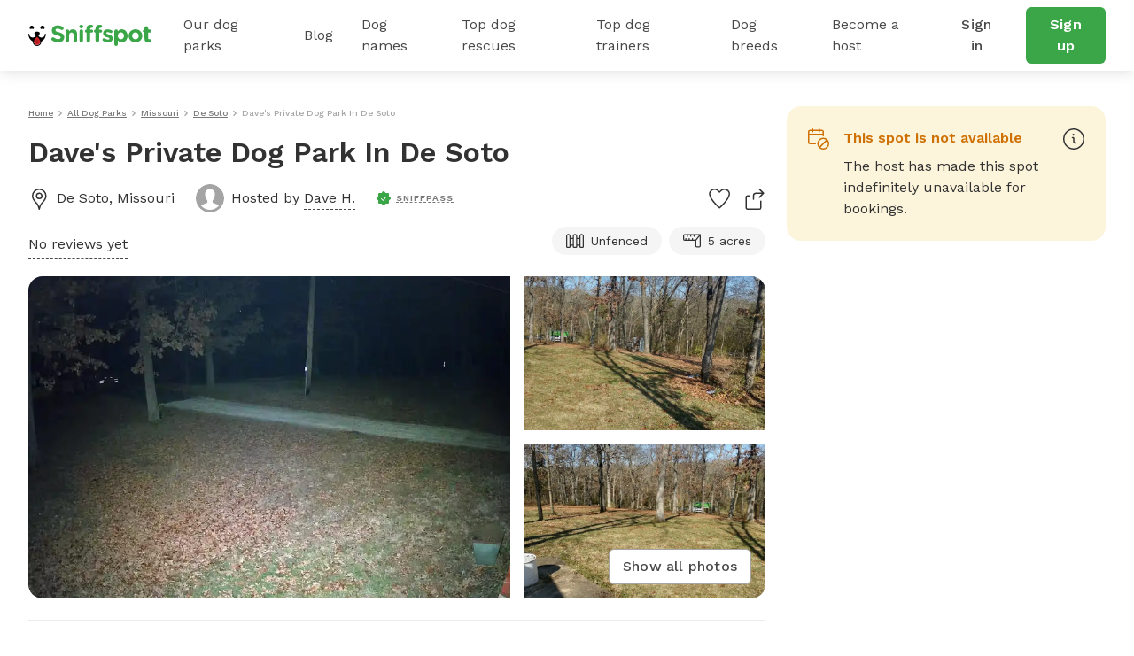

--- FILE ---
content_type: text/html; charset=utf-8
request_url: https://www.sniffspot.com/listings/de-soto-mo/dave-s-private-dog-park-in-de-soto-39011
body_size: 94946
content:
<!DOCTYPE html><html lang="en"><head><script data-termly-config="">window.TERMLY_CUSTOM_BLOCKING_MAP = {"sniffspot.com":"essential","apple-mapkit.com":"essential","maps.googleapis.com":"essential"}</script><script async="async" src="https://app.termly.io/resource-blocker/813da812-f511-4f0c-8333-c0217fbb8a61?autoBlock=on" type="text/javascript"></script><script async="async" src="https://www.googletagmanager.com/gtag/js?id=AW-794741170"></script><script>(function(w,d,s,l,i){w[l]=w[l]||[];w[l].push({'gtm.start':new Date().getTime(),event:'gtm.js'});
  var f=d.getElementsByTagName(s)[0],
      j=d.createElement(s),
      dl=l!='dataLayer'?'&l='+l:'';
      j.async=true;j.src='https://www.googletagmanager.com/gtm.js?id='+i+dl;f.parentNode.insertBefore(j,f);
})(window,document,'script','dataLayer','GTM-N5ZL9VZJ');</script><script>window.dataLayer = window.dataLayer || [];
function gtag(){dataLayer.push(arguments);}
gtag('js', new Date());
if ('G-Z0Q1RRM7F2') gtag('config', 'G-Z0Q1RRM7F2');
if ('')       gtag('config', '');
if ('AW-794741170')       gtag('config', 'AW-794741170');</script><script>!function(e){if(!window.pintrk){window.pintrk = function () {
window.pintrk.queue.push(Array.prototype.slice.call(arguments))};var n=window.pintrk;n.queue=[],n.version="3.0";
var t=document.createElement("script");t.async=!0,t.src=e;
var r=document.getElementsByTagName("script")[0];
r.parentNode.insertBefore(t,r)}}("https://s.pinimg.com/ct/core.js");
pintrk('load', '2613724801597');
pintrk('page');</script><script>var _gaq = _gaq || [];
_gaq.push(
  ['_setAccount', 'UA-166957001-1'],
  ['_setDomainName', 'sniffspot.com'],
  ['_setLocalServerMode'],
  ['_trackPageview'],
);

(function() {
  var ga = document.createElement('script'); ga.type = 'text/javascript'; ga.async = true;
  ga.src = ('https:' == document.location.protocol ? 'https://ssl' : 'http://www') + '.google-analytics.com/ga.js';
  var s = document.getElementsByTagName('script')[0]; s.parentNode.insertBefore(ga, s);
})();</script><script>(function(w,d,t,r,u){
  var f,n,i;w[u]=w[u]||[],f=function(){var o={ti:'17538570'};
  o.q=w[u],w[u]=new UET(o),w[u].push("pageLoad")},n=d.createElement(t),n.src=r,n.async=1,n.onload=n.onreadystatechange=function(){var s=this.readyState;s&&s!=="loaded"&&s!=="complete"||(f(),n.onload=n.onreadystatechange=null)},i=d.getElementsByTagName(t)[0],i.parentNode.insertBefore(n,i)
})(window,document,"script","//bat.bing.com/bat.js","uetq");</script><script>!function(e,t,n,s,u,a){e.twq||(s=e.twq=function(){s.exe?s.exe.apply(s,arguments):s.queue.push(arguments);},s.version='1.1',s.queue=[],u=t.createElement(n),u.async=!0,u.src='https://static.ads-twitter.com/uwt.js',
  a=t.getElementsByTagName(n)[0],a.parentNode.insertBefore(u,a))}(window,document,'script');
  twq('config','ovj5z');</script><script>(function(win, doc, sdk_url){
if(win.ndp) return;
var tr=win.ndp=function(){
tr.handleRequest? tr.handleRequest.apply(tr, arguments):tr.queue.push(arguments);
};
tr.queue = [];
var s='script';
var new_script_section=doc.createElement(s);
new_script_section.async=!0;
new_script_section.src=sdk_url;
var insert_pos=doc.getElementsByTagName(s)[0];
insert_pos.parentNode.insertBefore(new_script_section, insert_pos);
})(window, document, 'https://ads.nextdoor.com/public/pixel/ndp.js');
ndp('init','a67189ce-9306-4c34-aaf2-18a985752471', {})
ndp('track','PAGE_VIEW');</script><script>!function(f,b,e,v,n,t,s)
{if(f.fbq)return;n=f.fbq=function(){n.callMethod?
n.callMethod.apply(n,arguments):n.queue.push(arguments)};
if(!f._fbq)f._fbq=n;n.push=n;n.loaded=!0;n.version='2.0';
n.queue=[];t=b.createElement(e);t.async=!0;
t.src=v;s=b.getElementsByTagName(e)[0];
s.parentNode.insertBefore(t,s)}(window, document,'script',
'https://connect.facebook.net/en_US/fbevents.js');
fbq('init', '1787553024590801');
fbq('track', 'PageView');</script><script>!function(w,d){if(!w.rdt){var p=w.rdt=function(){p.sendEvent?p.sendEvent.apply(p,arguments):p.callQueue.push(arguments)};p.callQueue=[];var t=d.createElement("script");t.src="https://www.redditstatic.com/ads/pixel.js",t.async=!0;var s=d.getElementsByTagName("script")[0];s.parentNode.insertBefore(t,s)}}(window,document);rdt('init','t2_c3e0bqxe');rdt('track', 'PageVisit');</script><!--DO NOT MODIFY--><!--End Reddit pixel--><script async="async" src="https://click.appcast.io/pixels/homegrown1-13771.js?ent=147"></script><script>!function (w, d, t) { w.TiktokAnalyticsObject=t;var ttq=w[t]=w[t]||[];ttq.methods=["page","track","identify","instances","debug","on","off","once","ready","alias","group","enableCookie","disableCookie"],ttq.setAndDefer=function(t,e){t[e]=function(){t.push([e].concat(Array.prototype.slice.call(arguments,0)))}};for(var i=0;i<ttq.methods.length;i++)ttq.setAndDefer(ttq,ttq.methods[i]);ttq.instance=function(t){for(var e=ttq._i[t]||[],n=0;n<ttq.methods.length;n++)ttq.setAndDefer(e,ttq.methods[n]);return e},ttq.load=function(e,n){var i="https://analytics.tiktok.com/i18n/pixel/events.js";ttq._i=ttq._i||{},ttq._i[e]=[],ttq._i[e]._u=i,ttq._t=ttq._t||{},ttq._t[e]=+new Date,ttq._o=ttq._o||{},ttq._o[e]=n||{};var o=document.createElement("script");o.type="text/javascript",o.async=!0,o.src=i+"?sdkid="+e+"&lib="+t;var a=document.getElementsByTagName("script")[0];a.parentNode.insertBefore(o,a)}; ttq.load('CE9H4L3C77UFTJ8G4V6G'); ttq.page(); }(window, document, 'ttq');</script><script>(function(h,o,t,j,a,r){
  h.hj=h.hj||function(){(h.hj.q=h.hj.q||[]).push(arguments)};
  h._hjSettings={hjid:1215373,hjsv:6};
  a=o.getElementsByTagName('head')[0];
  r=o.createElement('script');r.async=1;
  r.src=t+h._hjSettings.hjid+j+h._hjSettings.hjsv;
  a.appendChild(r);
})(window,document,'https://static.hotjar.com/c/hotjar-','.js?sv=');</script><script>function shareasaleGetCookie(e){
  var r=e+"=";var a=decodeURIComponent(document.cookie);
  var o=a.split(";");
  for(var n=0;n<o.length;n++){
    var t=o[n];
    while(t.charAt(0)==" "){
      t=t.substring(1)
    }
    if(t.indexOf(r)==0){
      return t.substring(r.length,t.length)
    }
  }
  return""
}
var shareasaleSSCID=shareasaleGetParameterByName("sscid");
function shareasaleSetCookie(e,a,r,s,t){
  if(e&&a){
    var o,n=s?"; path="+s:"",i=t?"; domain="+t:"",l="";
    r&&((o=new Date).setTime(o.getTime()+r),l="; expires="+o.toUTCString()),document.cookie=e+"="+a+l+n+i
  }
}
function shareasaleGetParameterByName(e,a){
  a||(a=window.location.href),e=e.replace(/[\[\]]/g,"\\$&");
  var r=new RegExp("[?&]"+e+"(=([^&#]*)|&|#|$)").exec(a);
  return r?r[2]?decodeURIComponent(r[2].replace(/\+/g," ")):"":null
}
shareasaleSSCID&&shareasaleSetCookie("shareasaleSSCID",shareasaleSSCID,94670778e4,"/");</script><link href="https://fonts.googleapis.com" rel="preconnect" /><link as="style" href="https://fonts.googleapis.com/css2?family=Work+Sans:ital,wght@0,400;0,500;0,600;0,700;1,400;1,500;1,600;1,700&amp;display=swap" rel="preload" /><link crossorigin="" href="https://fonts.gstatic.com" rel="preconnect" /><link href="//maps.googleapis.com" rel="dns-prefetch" /><link href="//res.cloudinary.com" rel="dns-prefetch" /><link href="//script.hotjar.com" rel="dns-prefetch" /><link href="/apple-icon-57x57.png" rel="apple-touch-icon" sizes="57x57" /><link href="/apple-icon-60x60.png" rel="apple-touch-icon" sizes="60x60" /><link href="/apple-icon-72x72.png" rel="apple-touch-icon" sizes="72x72" /><link href="/apple-icon-76x76.png" rel="apple-touch-icon" sizes="76x76" /><link href="/apple-icon-114x114.png" rel="apple-touch-icon" sizes="114x114" /><link href="/apple-icon-120x120.png" rel="apple-touch-icon" sizes="120x120" /><link href="/apple-icon-144x144.png" rel="apple-touch-icon" sizes="144x144" /><link href="/apple-icon-152x152.png" rel="apple-touch-icon" sizes="152x152" /><link href="/apple-icon-180x180.png" rel="apple-touch-icon" sizes="180x180" /><link href="/android-icon-192x192.png" rel="icon" sizes="192x192" type="image/png" /><link href="/favicon-32x32.png" rel="icon" sizes="32x32" type="image/png" /><link href="/favicon-96x96.png" rel="icon" sizes="96x96" type="image/png" /><link href="/favicon-16x16.png" rel="icon" sizes="16x16" type="image/png" /><link href="/manifest.json" rel="manifest" /><meta content="#ffffff" name="msapplication-TileColor" /><meta content="/ms-icon-144x144.png" name="msapplication-TileImage" /><meta content="#ffffff" name="theme-color" /><meta content="text/html; charset=UTF-8" http-equiv="Content-Type" /><meta content="app-id=1437699295" name="apple-itunes-app" /><meta charset="UTF-8" /><meta content="ie=edge" http-equiv="X-UA-Compatible" /><meta content="width=device-width, minimum-scale=1.0, maximum-scale=1.0, user-scalable=no" name="viewport" /><meta content="website" property="og:type" /><style>#termly-code-snippet-support .t-consentPrompt {
  display: none !important;
}</style><link href="/apple-icon-57x57.png" rel="apple-touch-icon" sizes="57x57" /><link href="/apple-icon-60x60.png" rel="apple-touch-icon" sizes="60x60" /><link href="/apple-icon-72x72.png" rel="apple-touch-icon" sizes="72x72" /><link href="/apple-icon-76x76.png" rel="apple-touch-icon" sizes="76x76" /><link href="/apple-icon-114x114.png" rel="apple-touch-icon" sizes="114x114" /><link href="/apple-icon-120x120.png" rel="apple-touch-icon" sizes="120x120" /><link href="/apple-icon-144x144.png" rel="apple-touch-icon" sizes="144x144" /><link href="/apple-icon-152x152.png" rel="apple-touch-icon" sizes="152x152" /><link href="/apple-icon-180x180.png" rel="apple-touch-icon" sizes="180x180" /><link href="/android-icon-192x192.png" rel="icon" sizes="192x192" type="image/png" /><link href="/favicon-32x32.png" rel="icon" sizes="32x32" type="image/png" /><link href="/favicon-96x96.png" rel="icon" sizes="96x96" type="image/png" /><link href="/favicon-16x16.png" rel="icon" sizes="16x16" type="image/png" /><link href="/manifest.json" rel="manifest" /><meta content="#ffffff" name="msapplication-TileColor" /><meta content="/ms-icon-144x144.png" name="msapplication-TileImage" /><meta content="#ffffff" name="theme-color" /><meta content="text/html; charset=UTF-8" http-equiv="Content-Type" /><meta content="app-id=1437699295" name="apple-itunes-app" /><meta charset="UTF-8" /><meta content="ie=edge" http-equiv="X-UA-Compatible" /><meta content="width=device-width, minimum-scale=1.0, maximum-scale=1.0, user-scalable=no" name="viewport" /><style>#termly-code-snippet-support .t-consentPrompt {
  display: none !important;
}</style><!--META START--><meta content="summary" name="twitter:card" /><meta content="@sniffspot" name="twitter:site" /><meta content="SNIFFSPOT" property="og:site_name" /><meta content="website" property="og:type" /><meta content="Dave&#39;s Private Dog Park In De Soto - De Soto, MO | Sniffspot" name="twitter:title" /><meta content="Dave&#39;s Private Dog Park In De Soto - De Soto, MO | Sniffspot" property="og:title" /><title>Dave&#39;s Private Dog Park In De Soto - De Soto, MO | Sniffspot</title><meta content="https://data.sniffspot.com/1200x630/Photos/Spots/39011/IMG_20221114_211205.1668482096058.jpg" itemprop="image" property="og:image" /><meta content="https://data.sniffspot.com/1200x630/Photos/Spots/39011/IMG_20221114_211205.1668482096058.jpg" itemprop="image" property="og:image:secure_url" /><meta content="https://data.sniffspot.com/1200x1200/Photos/Spots/39011/IMG_20221114_211205.1668482096058.jpg" name="twitter:image" /><meta content="Learn all about Dave&#39;s Private Dog Park In De Soto in De Soto, MO: open park hours, amenities, reviews and more! Rent dog parks with Sniffspot." name="description" /><meta content="Learn all about Dave&#39;s Private Dog Park In De Soto in De Soto, MO: open park hours, amenities, reviews and more! Rent dog parks with Sniffspot." name="twitter:description" /><meta content="Learn all about Dave&#39;s Private Dog Park In De Soto in De Soto, MO: open park hours, amenities, reviews and more! Rent dog parks with Sniffspot." property="og:description" /><meta content="106186300306441" property="fb:app_id" /><meta content="49b524f25c9ef62a7f3a6378d8ddc657" name="p:domain_verify" /><meta content="https://www.sniffspot.com/listings/de-soto-mo/dave-s-private-dog-park-in-de-soto-39011" property="og:url" /><link href="https://www.sniffspot.com/listings/de-soto-mo/dave-s-private-dog-park-in-de-soto-39011" rel="canonical" /><meta content="https://www.sniffspot.com/listings/de-soto-mo/dave-s-private-dog-park-in-de-soto-39011" name="canonical_url" /><meta content="noindex, follow" name="robots" /><meta content="10.0" property="og:price:amount" /><meta content="USD" property="og:price:currency" /><meta content="in stock" property="product:availability" /><meta content="new" property="product:condition" /><meta content="39011" property="product:retailer_item_id" /><!--META END--><meta name="csrf-param" content="authenticity_token" />
<meta name="csrf-token" content="0qwkxAWQz55QeZE0xaVS59iFJopej5OOs_5RJ0VmDm4zH6hDaoWPfVeF0lultgq0V1Akor3iMhQeJVbq_YqY_A" /><script src="//static.sniffspot.com/packs/js/runtime-b92495ae358de035c738.js"></script>
<script src="//static.sniffspot.com/packs/js/7469-9b9eb2f26b698d658979.js"></script>
<script src="//static.sniffspot.com/packs/js/4997-a973979588253c2ca170.js"></script>
<script src="//static.sniffspot.com/packs/js/1409-b675dd2088668356be23.js"></script>
<script src="//static.sniffspot.com/packs/js/8567-21a3513aa07a01a5009d.js"></script>
<script src="//static.sniffspot.com/packs/js/4570-31817f31da1a14ed29ea.js"></script>
<script src="//static.sniffspot.com/packs/js/1046-cb842b46e22a4c1a8216.js"></script>
<script src="//static.sniffspot.com/packs/js/2765-da086443f645417f6009.js"></script>
<script src="//static.sniffspot.com/packs/js/5373-6c2513b83e4c9d66ac18.js"></script>
<script src="//static.sniffspot.com/packs/js/7848-9e2dbe756aec3a6f4590.js"></script>
<script src="//static.sniffspot.com/packs/js/243-11a157128c3482eff886.js"></script>
<script src="//static.sniffspot.com/packs/js/5196-b9002a28f5bc4bc8a7f0.js"></script>
<script src="//static.sniffspot.com/packs/js/3311-0b9cd4c516736b70d11f.js"></script>
<script src="//static.sniffspot.com/packs/js/3355-04f3356166f9a4821033.js"></script>
<script src="//static.sniffspot.com/packs/js/888-624731a903845782343f.js"></script>
<script src="//static.sniffspot.com/packs/js/1574-0e608024f4aaf42f2ce8.js"></script>
<script src="//static.sniffspot.com/packs/js/9227-d5702effd48ad787d62e.js"></script>
<script src="//static.sniffspot.com/packs/js/7453-f7467ba2bfefc52054bc.js"></script>
<script src="//static.sniffspot.com/packs/js/1519-eb8f72c071e455a895b8.js"></script>
<script src="//static.sniffspot.com/packs/js/8473-660c96f44d929630b261.js"></script>
<script src="//static.sniffspot.com/packs/js/7605-15a4680f67ed15ef6238.js"></script>
<script src="//static.sniffspot.com/packs/js/1596-16b3bd3c81ff5ad2bf5f.js"></script>
<script src="//static.sniffspot.com/packs/js/9846-2254b047f1c48b6f575d.js"></script>
<script src="//static.sniffspot.com/packs/js/4556-b3ed2642acb1e9b88d0e.js"></script>
<script src="//static.sniffspot.com/packs/js/2943-553095799904b64aaa3e.js"></script>
<script src="//static.sniffspot.com/packs/js/5222-d70e869c2aec6a0fb72f.js"></script>
<script src="//static.sniffspot.com/packs/js/2757-6ec3abd76c8e946fd936.js"></script>
<script src="//static.sniffspot.com/packs/js/996-12dac7b42c72860ddc40.js"></script>
<script src="//static.sniffspot.com/packs/js/9750-ee339f0ad4d662f264b7.js"></script>
<script src="//static.sniffspot.com/packs/js/2160-a97077e029b3788b07c1.js"></script>
<script src="//static.sniffspot.com/packs/js/generated/SpotDetail-08eee904370e4c82a4bd.js"></script>
<script src="//static.sniffspot.com/packs/js/3282-550e1289fdb312b46a4e.js"></script>
<script src="//static.sniffspot.com/packs/js/5737-5950b0ae10bfb8315eda.js"></script>
<script src="//static.sniffspot.com/packs/js/generated/NavBar-23006fed797799ef896b.js"></script>
<script src="//static.sniffspot.com/packs/js/generated/Footer-4b1c375b127070051312.js"></script><link rel="stylesheet" href="//static.sniffspot.com/packs/css/7605-47ab8681.css" />
<link rel="stylesheet" href="//static.sniffspot.com/packs/css/968-a39f8144.css" />
<link rel="stylesheet" href="//static.sniffspot.com/packs/css/2160-4cfa01f7.css" />
<link rel="stylesheet" href="//static.sniffspot.com/packs/css/generated/SpotDetail-ba989745.css" />
<link rel="stylesheet" href="//static.sniffspot.com/packs/css/generated/NavBar-3095510a.css" />
<link rel="stylesheet" href="//static.sniffspot.com/packs/css/generated/Footer-122313d7.css" /></head><body><noscript><iframe height="0" src="https://www.googletagmanager.com/ns.html?id=GTM-N5ZL9VZJ" style="display:none;visibility:hidden" width="0"></iframe></noscript><noscript><img height="1" src="https://flask.nextdoor.com/pixel?pid=a67189ce-9306-4c34-aaf2-18a985752471&amp;ev=PAGE_VIEW&amp;noscript=1" style="display:none" width="1" /></noscript><noscript><img height="1" src="https://www.facebook.com/tr?id=1787553024590801&amp;ev=PageView&amp;noscript=1" style="display:none" width="1" /></noscript><noscript><img alt="" height="1" src="https://ct.pinterest.com/v3/?event=init&amp;tid=2613724801597&amp;noscript=1" style="display:none;" width="1" /></noscript><div id="outdated"></div><div id="submodules"></div><div id="sniff-app"><div class="navbar-ssr" id="NavBar-react-component"><header class="nav-guest-unauth d-none d-md-flex"><div class="nav-guest-unauth__left"><a href="/" class="nav-guest-unauth__logo"><svg width="139" height="24" viewBox="0 0 139 24" fill="none" xmlns="http://www.w3.org/2000/svg"><path d="M19.719 10.64a.421.421 0 0 0-.42-.441h-.328a.422.422 0 0 0-.419.428v.004a3.765 3.765 0 0 1-7.284 1.342c.986-.596 1.66-1.699 1.66-2.439 0-1.056-1.373-1.913-3.069-1.913-1.695 0-3.069.857-3.069 1.913 0 .743.68 1.852 1.673 2.445a3.765 3.765 0 0 1-7.281-1.349v-.004a.422.422 0 0 0-.42-.428H.42c-.24 0-.43.201-.42.441a10.057 10.057 0 0 0 5.048 8.324c-.003.072-.01.143-.01.214 0 1.32.523 2.552 1.473 3.469a4.78 4.78 0 0 0 3.52 1.349 4.83 4.83 0 0 0 4.645-5.035 10.055 10.055 0 0 0 5.043-8.32Zm-9.73 12.13a3.564 3.564 0 0 1-2.627-1.005 3.563 3.563 0 0 1-1.078-2.208 9.696 9.696 0 0 0 7.15 0 3.601 3.601 0 0 1-3.446 3.213ZM2.416 4.722a3.832 3.832 0 0 1 2.79-.002.58.58 0 0 0 .73-.26c.22-.415.324-.9.263-1.414A2.415 2.415 0 0 0 4.083.948a2.404 2.404 0 0 0-2.395 3.51c.14.263.45.372.728.264ZM14.508 4.722A3.832 3.832 0 0 1 17.3 4.72c.278.108.591.002.731-.26.22-.415.323-.9.262-1.414A2.415 2.415 0 0 0 16.176.948a2.404 2.404 0 0 0-2.395 3.51c.14.263.45.372.727.264Z" fill="#000"></path><path d="m6.603 17.654-.01.022a3.442 3.442 0 0 0-.24.708 3.665 3.665 0 0 0-.09.797c0 .985.39 1.903 1.098 2.587a3.564 3.564 0 0 0 2.626 1.006 3.602 3.602 0 0 0 3.402-4.279l-.004-.025-.016-.073a3.648 3.648 0 0 0-.246-.727c-.418-.99-1.315-2.485-3.263-4.143-1.947 1.655-2.845 3.153-3.257 4.127Z" fill="#D02027"></path><path d="M9.86 16.91a2.044 2.044 0 1 1 0 4.088 2.044 2.044 0 0 1 0-4.088Z" fill="#AF1E23"></path><path d="M26.7 17.6c-.452-.318-.77-.902-.77-1.54 0-1.061.849-1.884 1.91-1.884.532 0 .903.185 1.17.371 1.406 1.036 2.946 1.673 4.751 1.673 1.673 0 2.682-.664 2.682-1.752v-.053c0-1.036-.637-1.567-3.743-2.363-3.744-.956-6.16-1.992-6.16-5.682v-.053c0-3.372 2.708-5.602 6.505-5.602 2.257 0 4.221.584 5.894 1.646.451.265.903.823.903 1.62 0 1.061-.85 1.884-1.912 1.884a1.96 1.96 0 0 1-1.036-.292c-1.353-.796-2.628-1.247-3.902-1.247-1.567 0-2.39.717-2.39 1.62v.052c0 1.222.797 1.62 4.01 2.443 3.77.982 5.893 2.336 5.893 5.575v.053c0 3.69-2.814 5.762-6.823 5.762-2.443 0-4.912-.744-6.983-2.23ZM42.045 7.194a2.017 2.017 0 1 1 4.035 0v.16c.93-1.195 2.124-2.284 4.168-2.284 3.053 0 4.832 2.018 4.832 5.284v7.354a2.017 2.017 0 1 1-4.035 0v-6.08c0-1.912-.903-2.894-2.442-2.894-1.54 0-2.523.982-2.523 2.894v6.08a2.017 2.017 0 1 1-4.035 0V7.194ZM57.47 1.94c0-1.169.983-1.885 2.257-1.885 1.275 0 2.257.717 2.257 1.885v.053c0 1.168-.983 1.911-2.257 1.911s-2.257-.743-2.257-1.911V1.94Zm.24 5.256a2.017 2.017 0 1 1 4.034 0V17.71a2.017 2.017 0 1 1-4.035 0V7.196ZM65.701 8.788h-.16c-.929 0-1.672-.717-1.672-1.646 0-.93.743-1.673 1.673-1.673h.159v-.903c0-1.566.398-2.707 1.142-3.451C67.586.372 68.675 0 70.108 0c.637 0 1.195.027 1.646.106.69.106 1.38.717 1.38 1.62 0 .902-.743 1.672-1.646 1.672h-.345c-.929 0-1.46.478-1.46 1.54v.558h1.752c.93 0 1.673.717 1.673 1.646 0 .929-.743 1.646-1.673 1.646h-1.699v8.92a2.017 2.017 0 1 1-4.035 0v-8.92Zm10.142 0h-.16c-.929 0-1.672-.717-1.672-1.646 0-.93.743-1.673 1.672-1.673h.16v-.903c0-1.566.398-2.707 1.141-3.451C77.728.372 78.816 0 80.25 0c.637 0 1.195.027 1.646.106.69.106 1.38.717 1.38 1.62 0 .902-.743 1.672-1.645 1.672h-.346c-.93 0-1.46.478-1.46 1.54v.558h1.752c.93 0 1.673.717 1.673 1.646 0 .929-.743 1.646-1.673 1.646h-1.7v8.92a2.017 2.017 0 1 1-4.035 0v-8.92ZM84.392 18.214a1.609 1.609 0 0 1-.77-1.381c0-.903.69-1.593 1.593-1.593.292 0 .584.08.797.212 1.354.85 2.707 1.275 3.85 1.275 1.168 0 1.699-.425 1.699-1.062v-.053c0-.876-1.38-1.168-2.948-1.646-1.99-.584-4.247-1.513-4.247-4.275v-.053c0-2.893 2.336-4.513 5.204-4.513 1.487 0 3.027.398 4.407 1.089.584.292.956.823.956 1.513 0 .902-.717 1.593-1.62 1.593-.292 0-.478-.053-.743-.186-1.142-.557-2.23-.902-3.08-.902-.982 0-1.487.424-1.487.982v.053c0 .796 1.354 1.168 2.894 1.7 1.991.663 4.3 1.619 4.3 4.22v.054c0 3.16-2.362 4.593-5.442 4.593-1.752-.001-3.637-.506-5.363-1.62ZM97.03 7.194a2.017 2.017 0 1 1 4.035 0v.186c.983-1.327 2.337-2.31 4.434-2.31 3.319 0 6.478 2.602 6.478 7.355v.053c0 4.752-3.106 7.354-6.478 7.354-2.15 0-3.478-.982-4.434-2.124v4.248a2.016 2.016 0 1 1-4.035 0V7.194Zm10.912 5.284v-.053c0-2.363-1.593-3.93-3.478-3.93-1.885 0-3.451 1.567-3.451 3.93v.053c0 2.363 1.566 3.929 3.451 3.929s3.478-1.54 3.478-3.93ZM113.199 12.53v-.052c0-4.09 3.292-7.408 7.726-7.408 4.407 0 7.673 3.266 7.673 7.355v.053c0 4.088-3.292 7.407-7.726 7.407-4.407 0-7.673-3.266-7.673-7.354Zm11.417 0v-.052c0-2.098-1.514-3.93-3.744-3.93-2.31 0-3.69 1.779-3.69 3.876v.053c0 2.098 1.513 3.93 3.743 3.93 2.31 0 3.691-1.78 3.691-3.876ZM131.12 15.531V8.787h-.133c-.955 0-1.725-.77-1.725-1.726 0-.955.77-1.725 1.725-1.725h.133V3.557a2.017 2.017 0 1 1 4.035 0v1.779h1.779c.956 0 1.726.77 1.726 1.725 0 .957-.77 1.726-1.726 1.726h-1.779v6.08c0 .929.399 1.38 1.301 1.38.133 0 .399-.026.478-.026.903 0 1.673.744 1.673 1.673 0 .717-.478 1.301-1.035 1.513-.744.292-1.434.399-2.31.399-2.469 0-4.142-.983-4.142-4.275Z" fill="#3AA648"></path></svg></a><div class="nav-guest-unauth__main-menu snif-p DP"><a href="/listings">Our dog parks</a><div class="nav-guest-unauth__popup parks"><div><h3 class="snif-p snif-semibold">Top cities</h3><div class="flex-2-column"><a href="/listings/austin-tx">Austin</a><a href="/listings/chicago-il">Chicago</a><a href="/listings/denver-co">Denver</a><a href="/listings/houston-tx">Houston</a><a href="/listings/san-diego-ca">San Diego</a><a href="/listings/seattle-wa">Seattle</a></div><a href="/listings"><span class="snif-p text-underline">More locations...</span></a></div><div><h3 class="snif-p snif-semibold">Park types</h3><div class="flex-2-column parks-types"><a href="/listings/water-parks">Dog Water Parks</a><a href="/listings/hiking-trails">Dog Hiking Trails</a><a href="/listings/dog-parks-fields">Dog Fields</a><a href="/listings/fenced-parks">Fenced Dog Parks</a><a href="/listings/dog-agility-parks">Dog Agility Parks</a><a href="/listings/small-dog-friendly">Small dog parks</a><a href="/listings/dog-beaches">Dog beaches</a><a href="/listings/indoor-dog-parks">Indoor dog parks</a><a href="/listings/dog-swimming-pools">Dog swimming pools</a></div></div></div></div><div class="nav-guest-unauth__main-menu snif-p BG"><a href="/blog">Blog</a><div class="nav-guest-unauth__popup blog"><div class="pop-blog-header"><a href="https://www.sniffspot.com/blog/dog-training" target="_blank" rel="noopener noreferrer" class="snif-p snif-medium me-3">Dog Training</a><a href="https://www.sniffspot.com/blog/dog-reactivity" target="_blank" rel="noopener noreferrer" class="snif-p snif-medium me-3">Dog Reactivity</a><a href="https://www.sniffspot.com/blog/dog-enrichment" target="_blank" rel="noopener noreferrer" class="snif-p snif-medium me-3">Dog Enrichment</a><a href="https://www.sniffspot.com/blog/sniffspot-community" target="_blank" rel="noopener noreferrer" class="snif-p snif-medium me-3">Sniffspot Community</a><a href="https://www.sniffspot.com/blog/city-dog-parks" target="_blank" rel="noopener noreferrer" class="snif-p snif-medium me-0">City Dog Parks</a></div><h3 class="d-flex justify-content-between align-items-center"><span class="snif-p snif-semibold">Top articles</span><a href="/blog" target="_blank" rel="noopener noreferrer"><span class="snif-p snif-regular text-underline">See all...</span></a></h3><div class="flex-2-column blog-posts"><a href="https://www.sniffspot.com/blog/dog-enrichment/a-comprehensive-guide-to-dog-exercise" target="_blank" rel="noopener noreferrer"><picture itemscope="" itemType="https://schema.org/ImageObject"><source type="image/webp" srcSet="https://static.sniffspot.com/packs/img/bp-1-128.c08f1ce0b227036b.jpg.webp"/><source type="image/jpeg" srcSet="https://static.sniffspot.com/packs/img/bp-1-128.c08f1ce0b227036b.jpg"/><img itemProp="contentUrl" width="48" height="48" alt="A Comprehensive Guide to Dog Exercise thumbnail" loading="lazy" class=" pic-tag-img" src="https://static.sniffspot.com/packs/img/bp-1-128.c08f1ce0b227036b.jpg"/><span itemProp="creator" itemType="https://schema.org/Organization" itemscope=""><meta itemProp="name" content="Sniffspot"/></span></picture><p class="snif-s1">A Comprehensive Guide to Dog Exercise</p></a><a href="https://www.sniffspot.com/blog/dog-training/crate-train-an-older-dog" target="_blank" rel="noopener noreferrer"><picture itemscope="" itemType="https://schema.org/ImageObject"><source type="image/webp" srcSet="https://static.sniffspot.com/packs/img/bp-2-128.5619bee093730595.jpg.webp"/><source type="image/jpeg" srcSet="https://static.sniffspot.com/packs/img/bp-2-128.5619bee093730595.jpg"/><img itemProp="contentUrl" width="48" height="48" alt="How To Crate train An Older Dog - A Comprehensive Guide thumbnail" loading="lazy" class=" pic-tag-img" src="https://static.sniffspot.com/packs/img/bp-2-128.5619bee093730595.jpg"/><span itemProp="creator" itemType="https://schema.org/Organization" itemscope=""><meta itemProp="name" content="Sniffspot"/></span></picture><p class="snif-s1">How To Crate train An Older Dog - A Comprehensive Guide</p></a><a href="https://www.sniffspot.com/blog/dog-training/how-to-socialize-a-dog" target="_blank" rel="noopener noreferrer"><picture itemscope="" itemType="https://schema.org/ImageObject"><source type="image/webp" srcSet="https://static.sniffspot.com/packs/img/bp-3-128.b6b5d2a5ad61a2c1.jpg.webp"/><source type="image/jpeg" srcSet="https://static.sniffspot.com/packs/img/bp-3-128.b6b5d2a5ad61a2c1.jpg"/><img itemProp="contentUrl" width="48" height="48" alt="How To Socialize A Dog - A Comprehensive Guide thumbnail" loading="lazy" class=" pic-tag-img" src="https://static.sniffspot.com/packs/img/bp-3-128.b6b5d2a5ad61a2c1.jpg"/><span itemProp="creator" itemType="https://schema.org/Organization" itemscope=""><meta itemProp="name" content="Sniffspot"/></span></picture><p class="snif-s1">How To Socialize A Dog - A Comprehensive Guide</p></a><a href="https://www.sniffspot.com/blog/dog-training/leash-training-a-guide-to-training-your-dog-to-walk-on-a-leash" target="_blank" rel="noopener noreferrer"><picture itemscope="" itemType="https://schema.org/ImageObject"><source type="image/webp" srcSet="https://static.sniffspot.com/packs/img/bp-4-128.7ba9f2e6673281ea.jpg.webp"/><source type="image/jpeg" srcSet="https://static.sniffspot.com/packs/img/bp-4-128.7ba9f2e6673281ea.jpg"/><img itemProp="contentUrl" width="48" height="48" alt="Leash Training: A Guide to Training Your Dog to Walk on a Leash thumbnail" loading="lazy" class=" pic-tag-img" src="https://static.sniffspot.com/packs/img/bp-4-128.7ba9f2e6673281ea.jpg"/><span itemProp="creator" itemType="https://schema.org/Organization" itemscope=""><meta itemProp="name" content="Sniffspot"/></span></picture><p class="snif-s1">Leash Training: A Guide to Training Your Dog to Walk on a Leash</p></a><a href="https://www.sniffspot.com/blog/dog-enrichment/skijoring-a-guide-to-skijoring-with-dogs" target="_blank" rel="noopener noreferrer"><picture itemscope="" itemType="https://schema.org/ImageObject"><source type="image/webp" srcSet="https://static.sniffspot.com/packs/img/bp-5-128.c6238b6b972e6684.jpg.webp"/><source type="image/jpeg" srcSet="https://static.sniffspot.com/packs/img/bp-5-128.c6238b6b972e6684.jpg"/><img itemProp="contentUrl" width="48" height="48" alt="Skijoring: A Guide to Skijoring with Dogs thumbnail" loading="lazy" class=" pic-tag-img" src="https://static.sniffspot.com/packs/img/bp-5-128.c6238b6b972e6684.jpg"/><span itemProp="creator" itemType="https://schema.org/Organization" itemscope=""><meta itemProp="name" content="Sniffspot"/></span></picture><p class="snif-s1">Skijoring: A Guide to Skijoring with Dogs</p></a><a href="https://www.sniffspot.com/blog/dog-enrichment/the-best-dog-enrichment-toys" target="_blank" rel="noopener noreferrer"><picture itemscope="" itemType="https://schema.org/ImageObject"><source type="image/webp" srcSet="https://static.sniffspot.com/packs/img/bp-6-128.fe05b93df065927d.jpg.webp"/><source type="image/jpeg" srcSet="https://static.sniffspot.com/packs/img/bp-6-128.fe05b93df065927d.jpg"/><img itemProp="contentUrl" width="48" height="48" alt="The Best Dog Enrichment Toys thumbnail" loading="lazy" class=" pic-tag-img" src="https://static.sniffspot.com/packs/img/bp-6-128.fe05b93df065927d.jpg"/><span itemProp="creator" itemType="https://schema.org/Organization" itemscope=""><meta itemProp="name" content="Sniffspot"/></span></picture><p class="snif-s1">The Best Dog Enrichment Toys</p></a><a href="https://www.sniffspot.com/blog/city-dog-parks/the-best-united-states-dog-parks" target="_blank" rel="noopener noreferrer"><picture itemscope="" itemType="https://schema.org/ImageObject"><source type="image/webp" srcSet="https://static.sniffspot.com/packs/img/bp-7-128.020e83cf38bb7c47.png.webp"/><source type="image/png" srcSet="https://static.sniffspot.com/packs/img/bp-7-128.020e83cf38bb7c47.png"/><img itemProp="contentUrl" width="48" height="48" alt="The Best United States Dog Parks thumbnail" loading="lazy" class=" pic-tag-img" src="https://static.sniffspot.com/packs/img/bp-7-128.020e83cf38bb7c47.png"/><span itemProp="creator" itemType="https://schema.org/Organization" itemscope=""><meta itemProp="name" content="Sniffspot"/></span></picture><p class="snif-s1">The Best United States Dog Parks</p></a><a href="https://www.sniffspot.com/blog/city-dog-parks/the-best-indoor-dog-parks-in-the-united-states" target="_blank" rel="noopener noreferrer"><picture itemscope="" itemType="https://schema.org/ImageObject"><source type="image/webp" srcSet="https://static.sniffspot.com/packs/img/bp-8-128.f9748a8d388ad2b3.png.webp"/><source type="image/png" srcSet="https://static.sniffspot.com/packs/img/bp-8-128.f9748a8d388ad2b3.png"/><img itemProp="contentUrl" width="48" height="48" alt="The Best Indoor Dog Parks in the United States thumbnail" loading="lazy" class=" pic-tag-img" src="https://static.sniffspot.com/packs/img/bp-8-128.f9748a8d388ad2b3.png"/><span itemProp="creator" itemType="https://schema.org/Organization" itemscope=""><meta itemProp="name" content="Sniffspot"/></span></picture><p class="snif-s1">The Best Indoor Dog Parks in the United States</p></a><a href="https://www.sniffspot.com/blog/city-dog-parks/the-best-off-leash-dog-parks-in-the-united-states" target="_blank" rel="noopener noreferrer"><picture itemscope="" itemType="https://schema.org/ImageObject"><source type="image/webp" srcSet="https://static.sniffspot.com/packs/img/bp-9-128.67bf1b622061af69.png.webp"/><source type="image/png" srcSet="https://static.sniffspot.com/packs/img/bp-9-128.67bf1b622061af69.png"/><img itemProp="contentUrl" width="48" height="48" alt="The Best Off-Leash Dog Parks in the United States thumbnail" loading="lazy" class=" pic-tag-img" src="https://static.sniffspot.com/packs/img/bp-9-128.67bf1b622061af69.png"/><span itemProp="creator" itemType="https://schema.org/Organization" itemscope=""><meta itemProp="name" content="Sniffspot"/></span></picture><p class="snif-s1">The Best Off-Leash Dog Parks in the United States</p></a></div></div></div><div class="nav-guest-unauth__main-menu snif-p DN"><a href="/dog-names">Dog names</a><div class="nav-guest-unauth__popup dog-names"><h3 class="snif-p snif-semibold">Browse our popular dog names across genders, breeds &amp; states</h3><a class="d-block snif-p mt-3" href="https://www.sniffspot.com/dog-names/male" target="_blank" rel="noopener noreferrer"><span class="snif-p">Most Popular Male Dog Names</span></a><a class="d-block snif-p mt-3" href="https://www.sniffspot.com/dog-names/female" target="_blank" rel="noopener noreferrer"><span class="snif-p">Most Popular Female Dog Names</span></a><a class="d-block snif-p mt-3" href="https://www.sniffspot.com/dog-names/golden-retriever" target="_blank" rel="noopener noreferrer"><span class="snif-p">Most Popular Golden Retriever Dog Names</span></a><a class="d-block snif-p mt-3" href="https://www.sniffspot.com/dog-names/labrador-retriever" target="_blank" rel="noopener noreferrer"><span class="snif-p">Most Popular Labrador Retriever Dog Names</span></a><a class="d-block snif-p mt-3" href="https://www.sniffspot.com/dog-names/siberian-husky" target="_blank" rel="noopener noreferrer"><span class="snif-p">Most Popular Siberian Husky Dog Names</span></a><a class="d-block snif-p mt-3" href="https://www.sniffspot.com/dog-names/german-shepherd-dog" target="_blank" rel="noopener noreferrer"><span class="snif-p">Most Popular German Shepherd Dog Names</span></a></div></div><div class="nav-guest-unauth__main-menu snif-p DR"><a href="/dog-rescues/united-states">Top dog rescues</a><div class="nav-guest-unauth__popup dog-rescues"><h3 class="snif-p snif-semibold">Find top dog rescues &amp; shelters in the United States</h3><a class="d-block snif-p mt-3" href="https://www.sniffspot.com/dog-rescues/washington" target="_blank" rel="noopener noreferrer"><span class="snif-p">Best Washington Dog Rescues &amp; Shelters in 2026</span></a><a class="d-block snif-p mt-3" href="https://www.sniffspot.com/dog-rescues/oregon" target="_blank" rel="noopener noreferrer"><span class="snif-p">Best Oregon Dog Rescues &amp; Shelters in 2026</span></a><a class="d-block snif-p mt-3" href="https://www.sniffspot.com/dog-rescues/california" target="_blank" rel="noopener noreferrer"><span class="snif-p">Best California Dog Rescues &amp; Shelters in 2026</span></a><a class="d-block snif-p mt-3" href="https://www.sniffspot.com/dog-rescues/florida" target="_blank" rel="noopener noreferrer"><span class="snif-p">Best Florida Dog Rescues &amp; Shelters in 2026</span></a><a class="d-block snif-p mt-3" href="https://www.sniffspot.com/dog-rescues/new-york" target="_blank" rel="noopener noreferrer"><span class="snif-p">Best New York Dog Rescues &amp; Shelters in 2026</span></a><a class="d-block snif-p mt-3" href="https://www.sniffspot.com/dog-rescues/texas" target="_blank" rel="noopener noreferrer"><span class="snif-p">Best Texas Dog Rescues &amp; Shelters in 2026</span></a></div></div><div class="nav-guest-unauth__main-menu snif-p TR"><a href="/blog/dog-trainers/united-states">Top dog trainers</a><div class="nav-guest-unauth__popup trainers"><h3 class="snif-p snif-semibold">Sniffspot&#x27;s annual contest for top dog trainers by city and state</h3><a class="d-block snif-p mt-3" href="https://www.sniffspot.com/blog/dog-trainers/denver-co" target="_blank" rel="noopener noreferrer"><span class="snif-p">Top dog trainers in Denver</span></a><a class="d-block snif-p mt-3" href="https://www.sniffspot.com/blog/dog-trainers/atlanta-ga" target="_blank" rel="noopener noreferrer"><span class="snif-p">Top dog trainers in Atlanta</span></a><a class="d-block snif-p mt-3" href="https://www.sniffspot.com/blog/dog-trainers/chicago-il" target="_blank" rel="noopener noreferrer"><span class="snif-p">Top dog trainers in Chicago</span></a><a class="d-block snif-p mt-3" href="https://www.sniffspot.com/blog/dog-trainers/nevada" target="_blank" rel="noopener noreferrer"><span class="snif-p">Top dog trainers in Nevada</span></a><a class="d-block snif-p mt-3" href="https://www.sniffspot.com/blog/dog-trainers/seattle-wa" target="_blank" rel="noopener noreferrer"><span class="snif-p">Top dog trainers in Seattle</span></a><a class="d-block snif-p mt-3" href="https://www.sniffspot.com/blog/dog-trainers/nashville-tn" target="_blank" rel="noopener noreferrer"><span class="snif-p">Top dog trainers in Nashville</span></a><a class="d-block snif-p mt-3" href="https://www.sniffspot.com/blog/dog-trainers/united-states" target="_blank" rel="noopener noreferrer"><span class="snif-p">More dog trainers...</span></a></div></div><div class="nav-guest-unauth__main-menu snif-p DB"><a href="/blog/dog-breeds">Dog breeds</a><div class="nav-guest-unauth__popup dog-breeds"><h3 class="snif-p snif-semibold">Learn about popular dog breeds with insights from real owners</h3><a class="d-block snif-p mt-3" href="https://www.sniffspot.com/blog/dog-breeds/what-to-expect-from-german-shepherd-dog-real-insights-from-dog-owners" target="_blank" rel="noopener noreferrer"><span class="snif-p">Explore the German Shepherd Dog: Genuine Tips from Owners</span></a><a class="d-block snif-p mt-3" href="https://www.sniffspot.com/blog/dog-breeds/explore-the-labrador-retriever-real-tips-from-owners" target="_blank" rel="noopener noreferrer"><span class="snif-p">Explore the Labrador Retriever: Real Tips from Owners</span></a><a class="d-block snif-p mt-3" href="https://www.sniffspot.com/blog/dog-breeds/explore-the-golden-retriever-genuine-tips-from-9000-owners" target="_blank" rel="noopener noreferrer"><span class="snif-p">Explore the Golden Retriever: Genuine Tips from 9,000+ Owners</span></a><a class="d-block snif-p mt-3" href="https://www.sniffspot.com/blog/dog-breeds/explore-the-american-staffordshire-terrier-genuine-tips-from-9000-owners" target="_blank" rel="noopener noreferrer"><span class="snif-p">Explore the American Staffordshire Terrier: Genuine Tips from 9,000+ Owners</span></a><a class="d-block snif-p mt-3" href="https://www.sniffspot.com/blog/dog-breeds/explore-the-australian-shepherd-genuine-tips-from-9000-owners" target="_blank" rel="noopener noreferrer"><span class="snif-p">Explore the Australian Shepherd: Genuine Tips from 9,000+ Owners</span></a></div></div><div class="nav-guest-unauth__main-menu snif-p undefined"><a href="/host">Become a host</a></div></div><div class="nav-guest-unauth__right"><a href="/users/sign_in"><button class="sniff-button sniff-button_size_md sniff-button_color_secondary " style="border:none">Sign in</button></a><a href="/users/sign_up"><button class="sniff-button sniff-button_size_md sniff-button_color_primary ">Sign up</button></a></div></header><header class="navigation-layout mob-show d-flex d-md-none"><div class="w-100 h-100 d-flex justify-content-between align-items-center"><div class="navigation-guest__left"><div class="navigation-logo__back-btn"><svg width="12" height="20" viewBox="0 0 12 20" fill="none" xmlns="http://www.w3.org/2000/svg"><path d="M9.725 20a1.992 1.992 0 0 1-1.438-.61l-7.727-8a2.002 2.002 0 0 1 .026-2.804l8-8a1.998 1.998 0 0 1 2.829 0c.78.782.78 2.046 0 2.828l-6.61 6.61 6.358 6.586A2 2 0 0 1 9.725 20Z" fill="currentColor"></path></svg></div><div class="nav-title snif-s1 snif-medium spot-detail" style="text-transform:capitalize">Dave&#x27;s Private Dog Park In De Soto</div></div><div class="navigation-guest__right"><div class="nav-action"><div class="spot-share-button__box"><svg xmlns="http://www.w3.org/2000/svg" width="24" height="24" viewBox="0 0 24 24" fill="none" class="share-button"><path d="M10.5 12.75a.75.75 0 0 1-.75-.75V8.25A3.754 3.754 0 0 1 13.5 4.5h6.439l-3.22-3.22a.743.743 0 0 1-.22-.53.75.75 0 0 1 1.281-.53l4.5 4.5a.74.74 0 0 1 .163.245l.01.026a.748.748 0 0 1-.174.79L17.78 10.28a.744.744 0 0 1-1.06 0 .743.743 0 0 1-.22-.53c0-.2.078-.389.22-.53L19.939 6H13.5a2.252 2.252 0 0 0-2.25 2.25V12a.75.75 0 0 1-.75.75Z" fill="currentColor"></path><path d="M3.75 24a2.252 2.252 0 0 1-2.25-2.25v-12A2.252 2.252 0 0 1 3.75 7.5H6A.75.75 0 0 1 6 9H3.75a.75.75 0 0 0-.75.75v12c0 .414.336.75.75.75h13.5a.75.75 0 0 0 .75-.75v-7.5a.75.75 0 0 1 1.5 0v7.5A2.252 2.252 0 0 1 17.25 24H3.75Z" fill="currentColor"></path></svg><div class="modal-mobile-wrapper modal-ssr d-none"><div class="modal-mobile__ssr modal-mobile-ssr__hidden"><div class="modal-mobile__ssr-overlay"></div><div class="modal-mobile share-modal"><div class="modal-content"><div class="modal-body"><div class="modal-mobile__title"><p class="snif-s1 snif-regular mb-0"><span class="text">Share this spot!</span><svg xmlns="http://www.w3.org/2000/svg" width="20" height="20" viewBox="0 0 24 24" fill="none" class="modal-mobile__close-button"><path d="M23.25 23.999a.743.743 0 0 1-.53-.22L12 13.06 1.28 23.779a.744.744 0 0 1-1.06 0 .752.752 0 0 1 0-1.061l10.72-10.72L.22 1.279A.743.743 0 0 1 0 .749c0-.2.078-.389.22-.53a.743.743 0 0 1 .53-.22c.2 0 .389.078.53.22L12 10.938 22.72.218a.744.744 0 0 1 1.06 0 .747.747 0 0 1 0 1.061l-10.72 10.72 10.72 10.72a.752.752 0 0 1 0 1.061.746.746 0 0 1-.53.219Z" fill="currentColor"></path></svg><span class="modal-mobile__rectangle-mobile"></span></p></div><div class="modal-mobile__content"><p class="snif-p snif-medium mb-2">Social Media</p><div class="share-box mb-2"><div class="react-share__ShareButton"><svg viewBox="0 0 64 64" width="40" height="40"><circle cx="32" cy="32" r="32" fill="#0965FE"></circle><path d="M34.1,47V33.3h4.6l0.7-5.3h-5.3v-3.4c0-1.5,0.4-2.6,2.6-2.6l2.8,0v-4.8c-0.5-0.1-2.2-0.2-4.1-0.2 c-4.1,0-6.9,2.5-6.9,7V28H24v5.3h4.6V47H34.1z" fill="white"></path></svg></div><div class="react-share__ShareButton"><svg viewBox="0 0 64 64" width="40" height="40"><circle cx="32" cy="32" r="32" fill="#000000"></circle><path d="M 41.116 18.375 h 4.962 l -10.8405 12.39 l 12.753 16.86 H 38.005 l -7.821 -10.2255 L 21.235 47.625 H 16.27 l 11.595 -13.2525 L 15.631 18.375 H 25.87 l 7.0695 9.3465 z m -1.7415 26.28 h 2.7495 L 24.376 21.189 H 21.4255 z" fill="white"></path></svg></div><div class="react-share__ShareButton"><svg viewBox="0 0 64 64" width="40" height="40"><circle cx="32" cy="32" r="32" fill="#E60023"></circle><path d="M32,16c-8.8,0-16,7.2-16,16c0,6.6,3.9,12.2,9.6,14.7c0-1.1,0-2.5,0.3-3.7 c0.3-1.3,2.1-8.7,2.1-8.7s-0.5-1-0.5-2.5c0-2.4,1.4-4.1,3.1-4.1c1.5,0,2.2,1.1,2.2,2.4c0,1.5-0.9,3.7-1.4,5.7 c-0.4,1.7,0.9,3.1,2.5,3.1c3,0,5.1-3.9,5.1-8.5c0-3.5-2.4-6.1-6.7-6.1c-4.9,0-7.9,3.6-7.9,7.7c0,1.4,0.4,2.4,1.1,3.1 c0.3,0.3,0.3,0.5,0.2,0.9c-0.1,0.3-0.3,1-0.3,1.3c-0.1,0.4-0.4,0.6-0.8,0.4c-2.2-0.9-3.3-3.4-3.3-6.1c0-4.5,3.8-10,11.4-10 c6.1,0,10.1,4.4,10.1,9.2c0,6.3-3.5,11-8.6,11c-1.7,0-3.4-0.9-3.9-2c0,0-0.9,3.7-1.1,4.4c-0.3,1.2-1,2.5-1.6,3.4 c1.4,0.4,3,0.7,4.5,0.7c8.8,0,16-7.2,16-16C48,23.2,40.8,16,32,16z" fill="white"></path></svg></div><div class="react-share__ShareButton"><svg viewBox="0 0 64 64" width="40" height="40"><circle cx="32" cy="32" r="32" fill="#0077B5"></circle><path d="M20.4,44h5.4V26.6h-5.4V44z M23.1,18c-1.7,0-3.1,1.4-3.1,3.1c0,1.7,1.4,3.1,3.1,3.1 c1.7,0,3.1-1.4,3.1-3.1C26.2,19.4,24.8,18,23.1,18z M39.5,26.2c-2.6,0-4.4,1.4-5.1,2.8h-0.1v-2.4h-5.2V44h5.4v-8.6 c0-2.3,0.4-4.5,3.2-4.5c2.8,0,2.8,2.6,2.8,4.6V44H46v-9.5C46,29.8,45,26.2,39.5,26.2z" fill="white"></path></svg></div><div class="react-share__ShareButton"><svg viewBox="0 0 64 64" width="40" height="40"><circle cx="32" cy="32" r="32" fill="#34526f"></circle><path d="M39.2,41c-0.6,0.3-1.6,0.5-2.4,0.5c-2.4,0.1-2.9-1.7-2.9-3v-9.3h6v-4.5h-6V17c0,0-4.3,0-4.4,0 c-0.1,0-0.2,0.1-0.2,0.2c-0.3,2.3-1.4,6.4-5.9,8.1v3.9h3V39c0,3.4,2.5,8.1,9,8c2.2,0,4.7-1,5.2-1.8L39.2,41z" fill="white"></path></svg></div><div class="react-share__ShareButton"><svg viewBox="0 0 64 64" width="40" height="40"><circle cx="32" cy="32" r="32" fill="#FF5700"></circle><path d="M 53.34375 32 C 53.277344 30.160156 52.136719 28.53125 50.429688 27.839844 C 48.722656 27.148438 46.769531 27.523438 45.441406 28.800781 C 41.800781 26.324219 37.519531 24.957031 33.121094 24.863281 L 35.199219 14.878906 L 42.046875 16.320312 C 42.214844 17.882812 43.496094 19.09375 45.066406 19.171875 C 46.636719 19.253906 48.03125 18.183594 48.359375 16.644531 C 48.6875 15.105469 47.847656 13.558594 46.382812 12.992188 C 44.914062 12.425781 43.253906 13.007812 42.464844 14.367188 L 34.625 12.800781 C 34.363281 12.742188 34.09375 12.792969 33.871094 12.9375 C 33.648438 13.082031 33.492188 13.308594 33.441406 13.566406 L 31.070312 24.671875 C 26.617188 24.738281 22.277344 26.105469 18.59375 28.609375 C 17.242188 27.339844 15.273438 26.988281 13.570312 27.707031 C 11.863281 28.429688 10.746094 30.089844 10.71875 31.941406 C 10.691406 33.789062 11.757812 35.484375 13.441406 36.257812 C 13.402344 36.726562 13.402344 37.195312 13.441406 37.664062 C 13.441406 44.832031 21.792969 50.65625 32.097656 50.65625 C 42.398438 50.65625 50.753906 44.832031 50.753906 37.664062 C 50.789062 37.195312 50.789062 36.726562 50.753906 36.257812 C 52.363281 35.453125 53.371094 33.800781 53.34375 32 Z M 21.34375 35.199219 C 21.34375 33.433594 22.777344 32 24.542969 32 C 26.3125 32 27.742188 33.433594 27.742188 35.199219 C 27.742188 36.96875 26.3125 38.398438 24.542969 38.398438 C 22.777344 38.398438 21.34375 36.96875 21.34375 35.199219 Z M 39.9375 44 C 37.664062 45.710938 34.871094 46.582031 32.03125 46.464844 C 29.191406 46.582031 26.398438 45.710938 24.128906 44 C 23.847656 43.65625 23.871094 43.15625 24.183594 42.839844 C 24.5 42.527344 25 42.503906 25.34375 42.785156 C 27.269531 44.195312 29.617188 44.90625 32 44.800781 C 34.386719 44.929688 36.746094 44.242188 38.6875 42.847656 C 39.042969 42.503906 39.605469 42.511719 39.953125 42.863281 C 40.296875 43.21875 40.289062 43.785156 39.9375 44.128906 Z M 39.359375 38.527344 C 37.59375 38.527344 36.160156 37.09375 36.160156 35.328125 C 36.160156 33.5625 37.59375 32.128906 39.359375 32.128906 C 41.128906 32.128906 42.558594 33.5625 42.558594 35.328125 C 42.59375 36.203125 42.269531 37.054688 41.65625 37.6875 C 41.046875 38.316406 40.203125 38.664062 39.328125 38.65625 Z M 39.359375 38.527344" fill="white"></path></svg></div></div><div class="d-none d-md-block"><p class="snif-p snif-medium mb-1 mt-2 mt-md-0">Copy link URL</p><div class="share-box-copy mb-0 mb-md-4"><button class="sniff-button sniff-button_size_lg sniff-button_color_primary sniff-button_block_mobile share-box-copy__action">Copy link</button></div></div><p class="snif-p snif-medium mb-2">Messaging</p><div class="share-box"><div class="react-share__ShareButton"><svg viewBox="0 0 64 64" width="40" height="40"><circle cx="32" cy="32" r="32" fill="#25D366"></circle><path d="m42.32286,33.93287c-0.5178,-0.2589 -3.04726,-1.49644 -3.52105,-1.66732c-0.4712,-0.17346 -0.81554,-0.2589 -1.15987,0.2589c-0.34175,0.51004 -1.33075,1.66474 -1.63108,2.00648c-0.30032,0.33658 -0.60064,0.36247 -1.11327,0.12945c-0.5178,-0.2589 -2.17994,-0.80259 -4.14759,-2.56312c-1.53269,-1.37217 -2.56312,-3.05503 -2.86603,-3.57283c-0.30033,-0.5178 -0.03366,-0.80259 0.22524,-1.06149c0.23301,-0.23301 0.5178,-0.59547 0.7767,-0.90616c0.25372,-0.31068 0.33657,-0.5178 0.51262,-0.85437c0.17088,-0.36246 0.08544,-0.64725 -0.04402,-0.90615c-0.12945,-0.2589 -1.15987,-2.79613 -1.58964,-3.80584c-0.41424,-1.00971 -0.84142,-0.88027 -1.15987,-0.88027c-0.29773,-0.02588 -0.64208,-0.02588 -0.98382,-0.02588c-0.34693,0 -0.90616,0.12945 -1.37736,0.62136c-0.4712,0.5178 -1.80194,1.76053 -1.80194,4.27186c0,2.51134 1.84596,4.945 2.10227,5.30747c0.2589,0.33657 3.63497,5.51458 8.80262,7.74113c1.23237,0.5178 2.1903,0.82848 2.94111,1.08738c1.23237,0.38836 2.35599,0.33657 3.24402,0.20712c0.99159,-0.15534 3.04985,-1.24272 3.47963,-2.45956c0.44013,-1.21683 0.44013,-2.22654 0.31068,-2.45955c-0.12945,-0.23301 -0.46601,-0.36247 -0.98382,-0.59548m-9.40068,12.84407l-0.02589,0c-3.05503,0 -6.08417,-0.82849 -8.72495,-2.38189l-0.62136,-0.37023l-6.47252,1.68286l1.73463,-6.29129l-0.41424,-0.64725c-1.70875,-2.71846 -2.6149,-5.85116 -2.6149,-9.07706c0,-9.39809 7.68934,-17.06155 17.15993,-17.06155c4.58253,0 8.88029,1.78642 12.11655,5.02268c3.23625,3.21036 5.02267,7.50812 5.02267,12.06476c-0.0078,9.3981 -7.69712,17.06155 -17.14699,17.06155m14.58906,-31.58846c-3.93529,-3.80584 -9.1133,-5.95471 -14.62789,-5.95471c-11.36055,0 -20.60848,9.2065 -20.61625,20.52564c0,3.61684 0.94757,7.14565 2.75211,10.26282l-2.92557,10.63564l10.93337,-2.85309c3.0136,1.63108 6.4052,2.4958 9.85634,2.49839l0.01037,0c11.36574,0 20.61884,-9.2091 20.62403,-20.53082c0,-5.48093 -2.14111,-10.64081 -6.03239,-14.51915" fill="white"></path></svg></div><div class="react-share__ShareButton"><svg viewBox="0 0 64 64" width="40" height="40"><circle cx="32" cy="32" r="32" fill="#0A7CFF"></circle><path d="M 53.066406 21.871094 C 52.667969 21.339844 51.941406 21.179688 51.359375 21.496094 L 37.492188 29.058594 L 28.867188 21.660156 C 28.339844 21.207031 27.550781 21.238281 27.054688 21.730469 L 11.058594 37.726562 C 10.539062 38.25 10.542969 39.09375 11.0625 39.613281 C 11.480469 40.027344 12.121094 40.121094 12.640625 39.839844 L 26.503906 32.28125 L 35.136719 39.679688 C 35.667969 40.132812 36.457031 40.101562 36.949219 39.609375 L 52.949219 23.613281 C 53.414062 23.140625 53.464844 22.398438 53.066406 21.871094 Z M 53.066406 21.871094" fill="white"></path></svg></div><div class="react-share__ShareButton"><svg viewBox="0 0 64 64" width="40" height="40"><circle cx="32" cy="32" r="32" fill="#25A3E3"></circle><path d="m45.90873,15.44335c-0.6901,-0.0281 -1.37668,0.14048 -1.96142,0.41265c-0.84989,0.32661 -8.63939,3.33986 -16.5237,6.39174c-3.9685,1.53296 -7.93349,3.06593 -10.98537,4.24067c-3.05012,1.1765 -5.34694,2.05098 -5.4681,2.09312c-0.80775,0.28096 -1.89996,0.63566 -2.82712,1.72788c-0.23354,0.27218 -0.46884,0.62161 -0.58825,1.10275c-0.11941,0.48114 -0.06673,1.09222 0.16682,1.5716c0.46533,0.96052 1.25376,1.35737 2.18443,1.71383c3.09051,0.99037 6.28638,1.93508 8.93263,2.8236c0.97632,3.44171 1.91401,6.89571 2.84116,10.34268c0.30554,0.69185 0.97105,0.94823 1.65764,0.95525l-0.00351,0.03512c0,0 0.53908,0.05268 1.06412,-0.07375c0.52679,-0.12292 1.18879,-0.42846 1.79109,-0.99212c0.662,-0.62161 2.45836,-2.38812 3.47683,-3.38552l7.6736,5.66477l0.06146,0.03512c0,0 0.84989,0.59703 2.09312,0.68132c0.62161,0.04214 1.4399,-0.07726 2.14229,-0.59176c0.70766,-0.51626 1.1765,-1.34683 1.396,-2.29506c0.65673,-2.86224 5.00979,-23.57745 5.75257,-27.00686l-0.02107,0.08077c0.51977,-1.93157 0.32837,-3.70159 -0.87096,-4.74991c-0.60054,-0.52152 -1.2924,-0.7498 -1.98425,-0.77965l0,0.00176zm-0.2072,3.29069c0.04741,0.0439 0.0439,0.0439 0.00351,0.04741c-0.01229,-0.00351 0.14048,0.2072 -0.15804,1.32576l-0.01229,0.04214l-0.00878,0.03863c-0.75858,3.50668 -5.15554,24.40802 -5.74203,26.96472c-0.08077,0.34417 -0.11414,0.31959 -0.09482,0.29852c-0.1756,-0.02634 -0.50045,-0.16506 -0.52679,-0.1756l-13.13468,-9.70175c4.4988,-4.33199 9.09945,-8.25307 13.744,-12.43229c0.8218,-0.41265 0.68483,-1.68573 -0.29852,-1.70681c-1.04305,0.24584 -1.92279,0.99564 -2.8798,1.47502c-5.49971,3.2626 -11.11882,6.13186 -16.55882,9.49279c-2.792,-0.97105 -5.57873,-1.77704 -8.15298,-2.57601c2.2336,-0.89555 4.00889,-1.55579 5.75608,-2.23009c3.05188,-1.1765 7.01687,-2.7042 10.98537,-4.24067c7.94051,-3.06944 15.92667,-6.16346 16.62028,-6.43037l0.05619,-0.02283l0.05268,-0.02283c0.19316,-0.0878 0.30378,-0.09658 0.35471,-0.10009c0,0 -0.01756,-0.05795 -0.00351,-0.04566l-0.00176,0zm-20.91715,22.0638l2.16687,1.60145c-0.93418,0.91311 -1.81743,1.77353 -2.45485,2.38812l0.28798,-3.98957" fill="white"></path></svg></div><div class="react-share__ShareButton"><svg viewBox="0 0 64 64" width="40" height="40"><circle cx="32" cy="32" r="32" fill="#00b800"></circle><path d="M52.62 30.138c0 3.693-1.432 7.019-4.42 10.296h.001c-4.326 4.979-14 11.044-16.201 11.972-2.2.927-1.876-.591-1.786-1.112l.294-1.765c.069-.527.142-1.343-.066-1.865-.232-.574-1.146-.872-1.817-1.016-9.909-1.31-17.245-8.238-17.245-16.51 0-9.226 9.251-16.733 20.62-16.733 11.37 0 20.62 7.507 20.62 16.733zM27.81 25.68h-1.446a.402.402 0 0 0-.402.401v8.985c0 .221.18.4.402.4h1.446a.401.401 0 0 0 .402-.4v-8.985a.402.402 0 0 0-.402-.401zm9.956 0H36.32a.402.402 0 0 0-.402.401v5.338L31.8 25.858a.39.39 0 0 0-.031-.04l-.002-.003-.024-.025-.008-.007a.313.313 0 0 0-.032-.026.255.255 0 0 1-.021-.014l-.012-.007-.021-.012-.013-.006-.023-.01-.013-.005-.024-.008-.014-.003-.023-.005-.017-.002-.021-.003-.021-.002h-1.46a.402.402 0 0 0-.402.401v8.985c0 .221.18.4.402.4h1.446a.401.401 0 0 0 .402-.4v-5.337l4.123 5.568c.028.04.063.072.101.099l.004.003a.236.236 0 0 0 .025.015l.012.006.019.01a.154.154 0 0 1 .019.008l.012.004.028.01.005.001a.442.442 0 0 0 .104.013h1.446a.4.4 0 0 0 .401-.4v-8.985a.402.402 0 0 0-.401-.401zm-13.442 7.537h-3.93v-7.136a.401.401 0 0 0-.401-.401h-1.447a.4.4 0 0 0-.401.401v8.984a.392.392 0 0 0 .123.29c.072.068.17.111.278.111h5.778a.4.4 0 0 0 .401-.401v-1.447a.401.401 0 0 0-.401-.401zm21.429-5.287c.222 0 .401-.18.401-.402v-1.446a.401.401 0 0 0-.401-.402h-5.778a.398.398 0 0 0-.279.113l-.005.004-.006.008a.397.397 0 0 0-.111.276v8.984c0 .108.043.206.112.278l.005.006a.401.401 0 0 0 .284.117h5.778a.4.4 0 0 0 .401-.401v-1.447a.401.401 0 0 0-.401-.401h-3.93v-1.519h3.93c.222 0 .401-.18.401-.402V29.85a.401.401 0 0 0-.401-.402h-3.93V27.93h3.93z" fill="white"></path></svg></div></div><div class="d-block d-md-none"><p class="snif-p snif-medium mb-1 mt-2 mt-md-0">Copy link URL</p><div class="share-box-copy mb-0 mb-md-4"><button class="sniff-button sniff-button_size_lg sniff-button_color_primary sniff-button_block_mobile share-box-copy__action">Copy link</button></div></div></div></div></div></div></div></div></div><span class="spot-fav-fab__fab"><svg xmlns="http://www.w3.org/2000/svg" width="24" height="24" viewBox="0 0 24 24" fill="none"><path d="M12.12 23.497a.747.747 0 0 1-.492-.184c-1.462-1.268-5.169-4.64-8.004-8.537C.501 10.483-.451 7.043.796 4.549a6.377 6.377 0 0 1 3.713-3.221A6.425 6.425 0 0 1 6.546.995c.998 0 1.963.229 2.867.681a6.382 6.382 0 0 1 1.67 1.204l1.036 1.035 1.036-1.035A6.373 6.373 0 0 1 17.694 1c1.718 0 3.33.669 4.542 1.882a6.414 6.414 0 0 1 1.201 1.666c2.625 5.245-5.572 14.265-10.83 18.768a.747.747 0 0 1-.487.181ZM6.546 2.495c-.528 0-1.054.086-1.562.255a4.892 4.892 0 0 0-2.847 2.469c-1.215 2.432.797 6.059 2.699 8.674 2.489 3.422 5.763 6.498 7.286 7.857 4.52-3.989 12.103-12.275 9.973-16.531a4.894 4.894 0 0 0-.92-1.277A4.89 4.89 0 0 0 17.696 2.5a4.892 4.892 0 0 0-3.481 1.441l-1.566 1.565a.748.748 0 0 1-1.06 0L10.022 3.94a4.903 4.903 0 0 0-1.28-.923 4.877 4.877 0 0 0-2.196-.522Z" fill="currentColor"></path></svg></span><div class="header-logo-wrapper"><svg xmlns="http://www.w3.org/2000/svg" width="24" height="24" viewBox="0 0 24 24" fill="none"><path d="M2.25 18.753a.75.75 0 0 1 0-1.5h19.5a.75.75 0 0 1 0 1.5H2.25ZM2.25 12.753a.75.75 0 0 1 0-1.5h19.5a.75.75 0 0 1 0 1.5H2.25ZM2.25 6.753a.75.75 0 0 1 0-1.5h19.5a.75.75 0 0 1 0 1.5H2.25Z" fill="currentColor"></path></svg></div><div class="nav-guest-mobile-unauth"><div class="nav-guest-mobile-unauth__main-menu"><a href="/listings">Our dog parks</a><div class="chev-menu"><svg width="20" height="12" viewBox="0 0 20 12" fill="none" xmlns="http://www.w3.org/2000/svg"><path d="M10 12a1.994 1.994 0 0 1-1.414-.586l-8-8a1.998 1.998 0 0 1 0-2.828 1.998 1.998 0 0 1 2.828 0l6.61 6.61L16.61.836a2.002 2.002 0 0 1 2.78 2.878l-8 7.724C11 11.814 10.5 12 10 12Z" fill="currentColor"></path></svg></div></div><div class="nav-guest-mobile-unauth__collapse-container"><div class="nav-guest-mobile-unauth__collapse"><h3 class="snif-p snif-semibold">Top cities</h3><a href="/listings/austin-tx" class="d-block mt-3">Austin</a><a href="/listings/chicago-il" class="d-block mt-3">Chicago</a><a href="/listings/denver-co" class="d-block mt-3">Denver</a><a href="/listings/houston-tx" class="d-block mt-3">Houston</a><a href="/listings/san-diego-ca" class="d-block mt-3">San Diego</a><a href="/listings/seattle-wa" class="d-block mt-3">Seattle</a><a href="/listings" class="d-block mt-3 mb-5"><span class="snif-p text-underline">More locations...</span></a><h3 class="snif-p snif-semibold pt-1">Park types</h3><a href="/listings/water-parks" class="d-block mt-3">Dog Water Parks</a><a href="/listings/hiking-trails" class="d-block mt-3">Dog Hiking Trails</a><a href="/listings/dog-parks-fields" class="d-block mt-3">Dog Fields</a><a href="/listings/fenced-parks" class="d-block mt-3">Fenced Dog Parks</a><a href="/listings/dog-agility-parks" class="d-block mt-3">Dog Agility Parks</a><a href="/listings/small-dog-friendly" class="d-block mt-3">Small dog parks</a><a href="/listings/dog-beaches" class="d-block mt-3">Dog beaches</a><a href="/listings/indoor-dog-parks" class="d-block mt-3">Indoor dog parks</a><a href="/listings/dog-swimming-pools" class="d-block mt-3">Dog swimming pools</a></div></div><div class="nav-guest-mobile-unauth__main-menu"><a href="/blog">Blog</a><div class="chev-menu"><svg width="20" height="12" viewBox="0 0 20 12" fill="none" xmlns="http://www.w3.org/2000/svg"><path d="M10 12a1.994 1.994 0 0 1-1.414-.586l-8-8a1.998 1.998 0 0 1 0-2.828 1.998 1.998 0 0 1 2.828 0l6.61 6.61L16.61.836a2.002 2.002 0 0 1 2.78 2.878l-8 7.724C11 11.814 10.5 12 10 12Z" fill="currentColor"></path></svg></div></div><div class="nav-guest-mobile-unauth__collapse-container"><div class="nav-guest-mobile-unauth__collapse"><a href="https://www.sniffspot.com/blog/dog-training" target="_blank" rel="noopener noreferrer" class="d-block mb-3">Dog Training</a><a href="https://www.sniffspot.com/blog/dog-reactivity" target="_blank" rel="noopener noreferrer" class="d-block mb-3">Dog Reactivity</a><a href="https://www.sniffspot.com/blog/dog-enrichment" target="_blank" rel="noopener noreferrer" class="d-block mb-3">Dog Enrichment</a><a href="https://www.sniffspot.com/blog/sniffspot-community" target="_blank" rel="noopener noreferrer" class="d-block mb-3">Sniffspot Community</a><a href="https://www.sniffspot.com/blog/city-dog-parks" target="_blank" rel="noopener noreferrer" class="d-block mb-3">City Dog Parks</a><h3 class="snif-p snif-semibold mt-5">Top articles</h3><a href="https://www.sniffspot.com/blog/dog-enrichment/a-comprehensive-guide-to-dog-exercise" target="_blank" rel="noopener noreferrer" class="nav-guest-mobile-unauth__blog-post"><picture itemscope="" itemType="https://schema.org/ImageObject"><source type="image/webp" srcSet="https://static.sniffspot.com/packs/img/bp-1-128.c08f1ce0b227036b.jpg.webp"/><source type="image/jpeg" srcSet="https://static.sniffspot.com/packs/img/bp-1-128.c08f1ce0b227036b.jpg"/><img itemProp="contentUrl" width="48" height="48" alt="A Comprehensive Guide to Dog Exercise thumbnail" loading="lazy" class=" pic-tag-img" src="https://static.sniffspot.com/packs/img/bp-1-128.c08f1ce0b227036b.jpg"/><span itemProp="creator" itemType="https://schema.org/Organization" itemscope=""><meta itemProp="name" content="Sniffspot"/></span></picture><p class="snif-s1">A Comprehensive Guide to Dog Exercise</p></a><a href="https://www.sniffspot.com/blog/dog-training/crate-train-an-older-dog" target="_blank" rel="noopener noreferrer" class="nav-guest-mobile-unauth__blog-post"><picture itemscope="" itemType="https://schema.org/ImageObject"><source type="image/webp" srcSet="https://static.sniffspot.com/packs/img/bp-2-128.5619bee093730595.jpg.webp"/><source type="image/jpeg" srcSet="https://static.sniffspot.com/packs/img/bp-2-128.5619bee093730595.jpg"/><img itemProp="contentUrl" width="48" height="48" alt="How To Crate train An Older Dog - A Comprehensive Guide thumbnail" loading="lazy" class=" pic-tag-img" src="https://static.sniffspot.com/packs/img/bp-2-128.5619bee093730595.jpg"/><span itemProp="creator" itemType="https://schema.org/Organization" itemscope=""><meta itemProp="name" content="Sniffspot"/></span></picture><p class="snif-s1">How To Crate train An Older Dog - A Comprehensive Guide</p></a><a href="https://www.sniffspot.com/blog/dog-training/how-to-socialize-a-dog" target="_blank" rel="noopener noreferrer" class="nav-guest-mobile-unauth__blog-post"><picture itemscope="" itemType="https://schema.org/ImageObject"><source type="image/webp" srcSet="https://static.sniffspot.com/packs/img/bp-3-128.b6b5d2a5ad61a2c1.jpg.webp"/><source type="image/jpeg" srcSet="https://static.sniffspot.com/packs/img/bp-3-128.b6b5d2a5ad61a2c1.jpg"/><img itemProp="contentUrl" width="48" height="48" alt="How To Socialize A Dog - A Comprehensive Guide thumbnail" loading="lazy" class=" pic-tag-img" src="https://static.sniffspot.com/packs/img/bp-3-128.b6b5d2a5ad61a2c1.jpg"/><span itemProp="creator" itemType="https://schema.org/Organization" itemscope=""><meta itemProp="name" content="Sniffspot"/></span></picture><p class="snif-s1">How To Socialize A Dog - A Comprehensive Guide</p></a><a href="https://www.sniffspot.com/blog/dog-training/leash-training-a-guide-to-training-your-dog-to-walk-on-a-leash" target="_blank" rel="noopener noreferrer" class="nav-guest-mobile-unauth__blog-post"><picture itemscope="" itemType="https://schema.org/ImageObject"><source type="image/webp" srcSet="https://static.sniffspot.com/packs/img/bp-4-128.7ba9f2e6673281ea.jpg.webp"/><source type="image/jpeg" srcSet="https://static.sniffspot.com/packs/img/bp-4-128.7ba9f2e6673281ea.jpg"/><img itemProp="contentUrl" width="48" height="48" alt="Leash Training: A Guide to Training Your Dog to Walk on a Leash thumbnail" loading="lazy" class=" pic-tag-img" src="https://static.sniffspot.com/packs/img/bp-4-128.7ba9f2e6673281ea.jpg"/><span itemProp="creator" itemType="https://schema.org/Organization" itemscope=""><meta itemProp="name" content="Sniffspot"/></span></picture><p class="snif-s1">Leash Training: A Guide to Training Your Dog to Walk on a Leash</p></a><a href="https://www.sniffspot.com/blog/dog-enrichment/skijoring-a-guide-to-skijoring-with-dogs" target="_blank" rel="noopener noreferrer" class="nav-guest-mobile-unauth__blog-post"><picture itemscope="" itemType="https://schema.org/ImageObject"><source type="image/webp" srcSet="https://static.sniffspot.com/packs/img/bp-5-128.c6238b6b972e6684.jpg.webp"/><source type="image/jpeg" srcSet="https://static.sniffspot.com/packs/img/bp-5-128.c6238b6b972e6684.jpg"/><img itemProp="contentUrl" width="48" height="48" alt="Skijoring: A Guide to Skijoring with Dogs thumbnail" loading="lazy" class=" pic-tag-img" src="https://static.sniffspot.com/packs/img/bp-5-128.c6238b6b972e6684.jpg"/><span itemProp="creator" itemType="https://schema.org/Organization" itemscope=""><meta itemProp="name" content="Sniffspot"/></span></picture><p class="snif-s1">Skijoring: A Guide to Skijoring with Dogs</p></a><a href="https://www.sniffspot.com/blog/dog-enrichment/the-best-dog-enrichment-toys" target="_blank" rel="noopener noreferrer" class="nav-guest-mobile-unauth__blog-post"><picture itemscope="" itemType="https://schema.org/ImageObject"><source type="image/webp" srcSet="https://static.sniffspot.com/packs/img/bp-6-128.fe05b93df065927d.jpg.webp"/><source type="image/jpeg" srcSet="https://static.sniffspot.com/packs/img/bp-6-128.fe05b93df065927d.jpg"/><img itemProp="contentUrl" width="48" height="48" alt="The Best Dog Enrichment Toys thumbnail" loading="lazy" class=" pic-tag-img" src="https://static.sniffspot.com/packs/img/bp-6-128.fe05b93df065927d.jpg"/><span itemProp="creator" itemType="https://schema.org/Organization" itemscope=""><meta itemProp="name" content="Sniffspot"/></span></picture><p class="snif-s1">The Best Dog Enrichment Toys</p></a><a href="https://www.sniffspot.com/blog/city-dog-parks/the-best-united-states-dog-parks" target="_blank" rel="noopener noreferrer" class="nav-guest-mobile-unauth__blog-post"><picture itemscope="" itemType="https://schema.org/ImageObject"><source type="image/webp" srcSet="https://static.sniffspot.com/packs/img/bp-7-128.020e83cf38bb7c47.png.webp"/><source type="image/png" srcSet="https://static.sniffspot.com/packs/img/bp-7-128.020e83cf38bb7c47.png"/><img itemProp="contentUrl" width="48" height="48" alt="The Best United States Dog Parks thumbnail" loading="lazy" class=" pic-tag-img" src="https://static.sniffspot.com/packs/img/bp-7-128.020e83cf38bb7c47.png"/><span itemProp="creator" itemType="https://schema.org/Organization" itemscope=""><meta itemProp="name" content="Sniffspot"/></span></picture><p class="snif-s1">The Best United States Dog Parks</p></a><a href="https://www.sniffspot.com/blog/city-dog-parks/the-best-indoor-dog-parks-in-the-united-states" target="_blank" rel="noopener noreferrer" class="nav-guest-mobile-unauth__blog-post"><picture itemscope="" itemType="https://schema.org/ImageObject"><source type="image/webp" srcSet="https://static.sniffspot.com/packs/img/bp-8-128.f9748a8d388ad2b3.png.webp"/><source type="image/png" srcSet="https://static.sniffspot.com/packs/img/bp-8-128.f9748a8d388ad2b3.png"/><img itemProp="contentUrl" width="48" height="48" alt="The Best Indoor Dog Parks in the United States thumbnail" loading="lazy" class=" pic-tag-img" src="https://static.sniffspot.com/packs/img/bp-8-128.f9748a8d388ad2b3.png"/><span itemProp="creator" itemType="https://schema.org/Organization" itemscope=""><meta itemProp="name" content="Sniffspot"/></span></picture><p class="snif-s1">The Best Indoor Dog Parks in the United States</p></a><a href="https://www.sniffspot.com/blog/city-dog-parks/the-best-off-leash-dog-parks-in-the-united-states" target="_blank" rel="noopener noreferrer" class="nav-guest-mobile-unauth__blog-post"><picture itemscope="" itemType="https://schema.org/ImageObject"><source type="image/webp" srcSet="https://static.sniffspot.com/packs/img/bp-9-128.67bf1b622061af69.png.webp"/><source type="image/png" srcSet="https://static.sniffspot.com/packs/img/bp-9-128.67bf1b622061af69.png"/><img itemProp="contentUrl" width="48" height="48" alt="The Best Off-Leash Dog Parks in the United States thumbnail" loading="lazy" class=" pic-tag-img" src="https://static.sniffspot.com/packs/img/bp-9-128.67bf1b622061af69.png"/><span itemProp="creator" itemType="https://schema.org/Organization" itemscope=""><meta itemProp="name" content="Sniffspot"/></span></picture><p class="snif-s1">The Best Off-Leash Dog Parks in the United States</p></a><a href="/blog" target="_blank" rel="noopener noreferrer" class="d-block text-end mt-5 pt-2"><span class="snif-p text-underline">See all...</span></a></div></div><div class="nav-guest-mobile-unauth__main-menu"><a href="/dog-names">Dog names</a><div class="chev-menu"><svg width="20" height="12" viewBox="0 0 20 12" fill="none" xmlns="http://www.w3.org/2000/svg"><path d="M10 12a1.994 1.994 0 0 1-1.414-.586l-8-8a1.998 1.998 0 0 1 0-2.828 1.998 1.998 0 0 1 2.828 0l6.61 6.61L16.61.836a2.002 2.002 0 0 1 2.78 2.878l-8 7.724C11 11.814 10.5 12 10 12Z" fill="currentColor"></path></svg></div></div><div class="nav-guest-mobile-unauth__collapse-container"><div class="nav-guest-mobile-unauth__collapse"><h3 class="snif-p snif-semibold">Browse our popular dog names across genders, breeds &amp; states</h3><a class="d-block snif-p mt-3" href="https://www.sniffspot.com/dog-names/male" target="_blank" rel="noopener noreferrer"><span class="snif-p">Most Popular Male Dog Names</span></a><a class="d-block snif-p mt-3" href="https://www.sniffspot.com/dog-names/female" target="_blank" rel="noopener noreferrer"><span class="snif-p">Most Popular Female Dog Names</span></a><a class="d-block snif-p mt-3" href="https://www.sniffspot.com/dog-names/golden-retriever" target="_blank" rel="noopener noreferrer"><span class="snif-p">Most Popular Golden Retriever Dog Names</span></a><a class="d-block snif-p mt-3" href="https://www.sniffspot.com/dog-names/labrador-retriever" target="_blank" rel="noopener noreferrer"><span class="snif-p">Most Popular Labrador Retriever Dog Names</span></a><a class="d-block snif-p mt-3" href="https://www.sniffspot.com/dog-names/siberian-husky" target="_blank" rel="noopener noreferrer"><span class="snif-p">Most Popular Siberian Husky Dog Names</span></a><a class="d-block snif-p mt-3" href="https://www.sniffspot.com/dog-names/german-shepherd-dog" target="_blank" rel="noopener noreferrer"><span class="snif-p">Most Popular German Shepherd Dog Names</span></a></div></div><div class="nav-guest-mobile-unauth__main-menu"><a href="/dog-rescues/united-states">Top dog rescues</a><div class="chev-menu"><svg width="20" height="12" viewBox="0 0 20 12" fill="none" xmlns="http://www.w3.org/2000/svg"><path d="M10 12a1.994 1.994 0 0 1-1.414-.586l-8-8a1.998 1.998 0 0 1 0-2.828 1.998 1.998 0 0 1 2.828 0l6.61 6.61L16.61.836a2.002 2.002 0 0 1 2.78 2.878l-8 7.724C11 11.814 10.5 12 10 12Z" fill="currentColor"></path></svg></div></div><div class="nav-guest-mobile-unauth__collapse-container"><div class="nav-guest-mobile-unauth__collapse"><h3 class="snif-p snif-semibold">Find top dog rescues &amp; shelters in the United States</h3><a class="d-block snif-p mt-3" href="https://www.sniffspot.com/dog-rescues/washington" target="_blank" rel="noopener noreferrer"><span class="snif-p">Best Washington Dog Rescues &amp; Shelters in 2026</span></a><a class="d-block snif-p mt-3" href="https://www.sniffspot.com/dog-rescues/oregon" target="_blank" rel="noopener noreferrer"><span class="snif-p">Best Oregon Dog Rescues &amp; Shelters in 2026</span></a><a class="d-block snif-p mt-3" href="https://www.sniffspot.com/dog-rescues/california" target="_blank" rel="noopener noreferrer"><span class="snif-p">Best California Dog Rescues &amp; Shelters in 2026</span></a><a class="d-block snif-p mt-3" href="https://www.sniffspot.com/dog-rescues/florida" target="_blank" rel="noopener noreferrer"><span class="snif-p">Best Florida Dog Rescues &amp; Shelters in 2026</span></a><a class="d-block snif-p mt-3" href="https://www.sniffspot.com/dog-rescues/new-york" target="_blank" rel="noopener noreferrer"><span class="snif-p">Best New York Dog Rescues &amp; Shelters in 2026</span></a><a class="d-block snif-p mt-3" href="https://www.sniffspot.com/dog-rescues/texas" target="_blank" rel="noopener noreferrer"><span class="snif-p">Best Texas Dog Rescues &amp; Shelters in 2026</span></a></div></div><div class="nav-guest-mobile-unauth__main-menu"><a href="/blog/dog-trainers/united-states">Top dog trainers</a><div class="chev-menu"><svg width="20" height="12" viewBox="0 0 20 12" fill="none" xmlns="http://www.w3.org/2000/svg"><path d="M10 12a1.994 1.994 0 0 1-1.414-.586l-8-8a1.998 1.998 0 0 1 0-2.828 1.998 1.998 0 0 1 2.828 0l6.61 6.61L16.61.836a2.002 2.002 0 0 1 2.78 2.878l-8 7.724C11 11.814 10.5 12 10 12Z" fill="currentColor"></path></svg></div></div><div class="nav-guest-mobile-unauth__collapse-container"><div class="nav-guest-mobile-unauth__collapse"><h3 class="snif-p snif-semibold">Sniffspot&#x27;s annual contest for top dog trainers by city and state</h3><a class="nav-guest-mobile-unauth__trainer-post" href="https://www.sniffspot.com/blog/dog-trainers/denver-co" target="_blank" rel="noopener noreferrer"><span class="snif-p">Top dog trainers in Denver</span></a><a class="nav-guest-mobile-unauth__trainer-post" href="https://www.sniffspot.com/blog/dog-trainers/atlanta-ga" target="_blank" rel="noopener noreferrer"><span class="snif-p">Top dog trainers in Atlanta</span></a><a class="nav-guest-mobile-unauth__trainer-post" href="https://www.sniffspot.com/blog/dog-trainers/chicago-il" target="_blank" rel="noopener noreferrer"><span class="snif-p">Top dog trainers in Chicago</span></a><a class="nav-guest-mobile-unauth__trainer-post" href="https://www.sniffspot.com/blog/dog-trainers/nevada" target="_blank" rel="noopener noreferrer"><span class="snif-p">Top dog trainers in Nevada</span></a><a class="nav-guest-mobile-unauth__trainer-post" href="https://www.sniffspot.com/blog/dog-trainers/seattle-wa" target="_blank" rel="noopener noreferrer"><span class="snif-p">Top dog trainers in Seattle</span></a><a class="nav-guest-mobile-unauth__trainer-post" href="https://www.sniffspot.com/blog/dog-trainers/nashville-tn" target="_blank" rel="noopener noreferrer"><span class="snif-p">Top dog trainers in Nashville</span></a><a class="nav-guest-mobile-unauth__trainer-post" href="https://www.sniffspot.com/blog/dog-trainers/united-states" target="_blank" rel="noopener noreferrer"><span class="snif-p">More dog trainers...</span></a></div></div><div class="nav-guest-mobile-unauth__main-menu"><a href="/blog/dog-breeds">Dog breeds</a><div class="chev-menu"><svg width="20" height="12" viewBox="0 0 20 12" fill="none" xmlns="http://www.w3.org/2000/svg"><path d="M10 12a1.994 1.994 0 0 1-1.414-.586l-8-8a1.998 1.998 0 0 1 0-2.828 1.998 1.998 0 0 1 2.828 0l6.61 6.61L16.61.836a2.002 2.002 0 0 1 2.78 2.878l-8 7.724C11 11.814 10.5 12 10 12Z" fill="currentColor"></path></svg></div></div><div class="nav-guest-mobile-unauth__collapse-container"><div class="nav-guest-mobile-unauth__collapse"><h3 class="snif-p snif-semibold">Learn about popular dog breeds with insights from real owners</h3><a class="d-block snif-p mt-3" href="https://www.sniffspot.com/blog/dog-breeds/what-to-expect-from-german-shepherd-dog-real-insights-from-dog-owners" target="_blank" rel="noopener noreferrer"><span class="snif-p">Explore the German Shepherd Dog: Genuine Tips from Owners</span></a><a class="d-block snif-p mt-3" href="https://www.sniffspot.com/blog/dog-breeds/explore-the-labrador-retriever-real-tips-from-owners" target="_blank" rel="noopener noreferrer"><span class="snif-p">Explore the Labrador Retriever: Real Tips from Owners</span></a><a class="d-block snif-p mt-3" href="https://www.sniffspot.com/blog/dog-breeds/explore-the-golden-retriever-genuine-tips-from-9000-owners" target="_blank" rel="noopener noreferrer"><span class="snif-p">Explore the Golden Retriever: Genuine Tips from 9,000+ Owners</span></a><a class="d-block snif-p mt-3" href="https://www.sniffspot.com/blog/dog-breeds/explore-the-american-staffordshire-terrier-genuine-tips-from-9000-owners" target="_blank" rel="noopener noreferrer"><span class="snif-p">Explore the American Staffordshire Terrier: Genuine Tips from 9,000+ Owners</span></a><a class="d-block snif-p mt-3" href="https://www.sniffspot.com/blog/dog-breeds/explore-the-australian-shepherd-genuine-tips-from-9000-owners" target="_blank" rel="noopener noreferrer"><span class="snif-p">Explore the Australian Shepherd: Genuine Tips from 9,000+ Owners</span></a></div></div><div class="nav-guest-mobile-unauth__main-menu"><a href="/host">Become a host</a></div><div class="mt-5 mb-5 px-4"><a href="/users/sign_up" class="d-block"><button class="sniff-button sniff-button_size_lg sniff-button_color_primary sniff-button_block ">Sign up</button></a><a href="/users/sign_in" class="d-block mt-2"><button class="sniff-button sniff-button_size_lg sniff-button_color_secondary sniff-button_block " style="border:none">Sign in</button></a></div></div></div></div></div></header><section class="Toastify" aria-live="polite" aria-atomic="false" aria-relevant="additions text" aria-label="Notifications Alt+T"></section></div>
      <script type="application/json" class="js-react-on-rails-component" data-component-name="NavBar" data-dom-id="NavBar-react-component">{"userDetails":{},"isSpotPage":true,"spot":{"id":39011,"title":"Dave's Private Dog Park In De Soto","rating":null,"latitude":"38.1252504","longitude":"-90.5837746","live":false,"size":"5.0","sizeUnits":"ACRES","price":"10.0","offerMembership":false,"activeMembership":false,"reviewsCount":0,"enclosureType":"UNFENCED","fenceHeight":null,"description":"Plenty of room for your doggie","top":false,"state":"Missouri","city":"De Soto","zip":"63020","tags":[],"allPhotos":["https://data.sniffspot.com/Photos/Spots/39011/IMG_20221114_211205.1668482096058.jpg","https://data.sniffspot.com/Photos/Spots/39011/IMG_20221114_121211395_HDR.1668482097774.jpg","https://data.sniffspot.com/Photos/Spots/39011/IMG_20221114_121208286_HDR.1668482096737.jpg","https://data.sniffspot.com/Photos/Spots/39011/IMG_20221114_121126094_HDR.1668482099182.jpg","https://data.sniffspot.com/Photos/Spots/39011/IMG_20221114_121110986_HDR.1668482098424.jpg","https://data.sniffspot.com/Photos/Spots/39011/IMG_20221114_121046890_HDR.1668482097230.jpg","https://data.sniffspot.com/Photos/Spots/39011/IMG_20221114_121042729_HDR.1668482100013.jpg"],"spotUrl":"de-soto-mo/dave-s-private-dog-park-in-de-soto-39011","metaDescription":"Learn all about Dave's Private Dog Park In De Soto in De Soto, MO: open park hours, amenities, reviews and more! Rent dog parks with Sniffspot.","metaTitle":"Dave's Private Dog Park In De Soto - De Soto, MO | Sniffspot","distanceFrom":425.8341342922316,"topReview":null,"workHours":null,"website":null,"fee":null,"phoneNumber":null,"email":null,"publicPark":false,"extras":[],"acceptanceRate":null,"allAmenities":[{"amenity":"Water - kiddie pool","component":"KiddiePool","name":"Water - kiddie pool"},{"amenity":"Water - hose","component":"WaterHose","name":"Water - hose"},{"amenity":"Digging area","component":"DiggingArea","name":"Digging area"},{"amenity":"Fertilizer-free","component":"FertilizerFree","name":"Fertilizer-free"},{"amenity":"Pesticide-free","component":"PesticideFree","name":"Pesticide-free"},{"amenity":"Small dog friendly","component":"SmallDog","name":"Small dog friendly"},{"amenity":"Dog drinking water","component":"DogDrinkingWater","name":"Dog drinking water"},{"amenity":"Chairs","component":"Chairs","name":"Chairs"},{"amenity":"Trash can","component":"TrashCan","name":"Trash can"},{"amenity":"Dog bags","component":"DogBags","name":"Dog bags"},{"amenity":"Sign at entrance","component":"Sign","name":"Sign at entrance"},{"amenity":"Rain shelter / sun shade","component":"RainShelter","name":"Rain shelter / sun shade"},{"amenity":"Table","component":"Table","name":"Table"},{"amenity":"Off street parking","component":"Parking","name":"Off street parking"},{"amenity":"Fire pit available for use","component":"FirePit","name":"Fire pit available for use"},{"amenity":"Drinks for humans","component":"Drinks","name":"Drinks for humans"},{"amenity":"Electric outlet","component":"ElectricOutlet","name":"Electric outlet"},{"amenity":"Accessible","component":"Accessible","name":"Accessible"},{"amenity":"Woods","component":"Woods","name":"Woods"},{"amenity":"Trail","component":"Trail","name":"Trail"},{"amenity":"Lake or pond","component":"LakePond","name":"Lake or pond"},{"amenity":"Hill","component":"Hill","name":"Hill"},{"amenity":"Wild animal sightings","component":"WildAnimal","name":"Wild animal sightings"},{"amenity":"River, stream or creek","component":"RiverStreamCreek","name":"River, stream or creek"}],"availabilityConfirmedAt":null,"availabilityWindow":null,"breedSizeRestrictions":null,"cityUrl":"de-soto-mo","cleanlinessPercentage":null,"country":"United States","createdPlatform":null,"describeDogsPresent":null,"describeDomesticAnimalsPresent":null,"describePeoplePresent":null,"describePrivateEntry":null,"dogsAmenities":[{"name":"Water - kiddie pool","icon":"kiddie-pool.svg","component":"KiddiePool","spotOrder":21,"hostOrder":55},{"name":"Water - hose","icon":"water-hose.svg","component":"WaterHose","spotOrder":23,"hostOrder":54},{"name":"Digging area","icon":"digging-area.svg","component":"DiggingArea","spotOrder":25,"hostOrder":6},{"name":"Fertilizer-free","icon":"fertilizer-free.svg","component":"FertilizerFree","spotOrder":28,"hostOrder":17},{"name":"Pesticide-free","icon":"pesticide-free.svg","component":"PesticideFree","spotOrder":29,"hostOrder":36},{"name":"Small dog friendly","icon":"small-dog.svg","component":"SmallDog","spotOrder":64,"hostOrder":64}],"dogsAway":false,"dogsPercentage":null,"dogsPresent":null,"domesticAnimalsPresent":null,"donatePercent":null,"essentialAmenities":[{"name":"Dog drinking water","icon":"dog-drinking-water.svg","component":"DogDrinkingWater","spotOrder":9,"hostOrder":8},{"name":"Chairs","icon":"chairs.svg","component":"Chairs","spotOrder":10,"hostOrder":43},{"name":"Trash can","icon":"trash-can.svg","component":"TrashCan","spotOrder":18,"hostOrder":52},{"name":"Dog bags","icon":"dog-bags.svg","component":"DogBags","spotOrder":47,"hostOrder":7},{"name":"Sign at entrance","icon":"sign.svg","component":"Sign","spotOrder":63,"hostOrder":100}],"fencingDetail":null,"fencingPercentage":null,"fencingType":[],"firstTime":null,"firstTimeGuest":null,"gaps":false,"guestNumber":1,"hasBookedBefore":false,"hazards":null,"host":{"id":189719,"firstname":"Dave","lastname":"Hancock","payoutEnabled":false,"avatarAws":null,"nameAndInitial":"Dave H.","spots":[{"id":39011,"live":false,"publishedAt":"2022-11-14T19:17:00.000-08:00"}],"memberships":[],"aboutHost":null,"createdAt":"2022-11-13T15:57:39.703-08:00"},"hostPresencePreference":null,"inactiveWarning":false,"instructions":null,"isMember":null,"isPrivate":false,"lastActiveAt":"2023-10-08T11:00:00.000-07:00","lastReservationAt":"2023-10-08T11:00:00.000-07:00","manualPrice":"10.0","maximumDogsAllowed":20,"maximumLength":null,"memberHostBenefits":null,"memberPrice2Hour":null,"memberPrice4Hour":null,"memberPrice8Hour":null,"minimumLength":"0.5","nearbySpots":[{"id":594660,"title":"Jonathan's 1 Acre Unfenced Private Dog Park In Barnhart","rating":null,"latitude":"38.3275888","longitude":"-90.4519582","live":true,"size":"1.0","sizeUnits":"ACRES","price":"4.0","offerMembership":false,"activeMembership":false,"reviewsCount":0,"enclosureType":"UNFENCED","fenceHeight":null,"description":null,"top":false,"state":"Missouri","city":"Barnhart","zip":"63012","tags":[],"allPhotos":["https://data.sniffspot.com/Photos/Spots/594660/IMG_7935.1767585654616.jpeg","https://data.sniffspot.com/Photos/Spots/594660/IMG_7501.1767585654608.jpeg","https://data.sniffspot.com/Photos/Spots/594660/IMG_5376.1767585655078.jpeg","https://data.sniffspot.com/Photos/Spots/594660/IMG_4971.1767585655091.jpeg","https://data.sniffspot.com/Photos/Spots/594660/IMG_4970.1767585655092.jpeg","https://data.sniffspot.com/Photos/Spots/594660/IMG_4997.1767585655092.jpeg","https://data.sniffspot.com/Photos/Spots/594660/C8D9EF78-E942-4DE8-BF12-8627BB03D5E4.jpg","https://data.sniffspot.com/Photos/Spots/594660/39B1AA16-D79D-49AC-96D9-BC9A3CF7EC55.jpg","https://data.sniffspot.com/Photos/Spots/594660/AF8A67E0-1B0D-4871-9AEC-2D1D21565D81.jpg","https://data.sniffspot.com/Photos/Spots/594660/64DADEE2-9A15-4519-9A74-5F91CFE06ED5.jpg"],"spotUrl":"barnhart-mo/jonathan-s-1-acre-unfenced-private-dog-park-in-barnhart-594660","metaDescription":"Learn all about Jonathan's 1 Acre Unfenced Private Dog Park In ... in Barnhart, MO: open park hours, amenities, reviews and more! Rent dog parks with Sniffspot.","metaTitle":"Jonathan's 1 Acre Unfenced Private Dog Park In Barnhart - Barnhart, MO | Sniffspot","distanceFrom":null,"topReview":null,"workHours":null,"website":null,"fee":null,"phoneNumber":null,"email":null,"publicPark":false,"extras":[]},{"id":604261,"title":"Brittany's Fully Fenced Yard For Dogs To Rent In Eureka","rating":null,"latitude":"38.5055335","longitude":"-90.6534691","live":true,"size":"0.25","sizeUnits":"ACRES","price":"4.0","offerMembership":false,"activeMembership":false,"reviewsCount":0,"enclosureType":"FULLY_FENCED","fenceHeight":"FT_6_PLUS","description":"1/4 acre fully fenced in yard, bully breed friendly. Please no digging in the yard. \r\nWill be adding equipment, a pool, and more soon - check back often! Conveniently located near Six Flags St Louis.","top":false,"state":"Missouri","city":"Eureka","zip":"63025","tags":[],"allPhotos":["https://data.sniffspot.com/Photos/Spots/604261/IMG_1570.1768681881724.jpeg","https://data.sniffspot.com/Photos/Spots/604261/IMG_1572.1768681881727.jpeg","https://data.sniffspot.com/Photos/Spots/604261/IMG_1573.1768681881728.jpeg","https://data.sniffspot.com/Photos/Spots/604261/IMG_1571.1768681881728.jpeg"],"spotUrl":"eureka-mo/brittany-s-fully-fenced-yard-for-dogs-to-rent-in-eureka-604261","metaDescription":"Learn all about Brittany's Fully Fenced Yard For Dogs To Rent In ... in Eureka, MO: open park hours, amenities, reviews and more! Rent dog parks with Sniffspot.","metaTitle":"Brittany's Fully Fenced Yard For Dogs To Rent In Eureka - Eureka, MO | Sniffspot","distanceFrom":null,"topReview":null,"workHours":null,"website":null,"fee":null,"phoneNumber":null,"email":null,"publicPark":false,"extras":[]},{"id":541538,"title":"Willma's 0.5 Acre Fully Fenced Private Dog Park In Union","rating":null,"latitude":"38.4316298","longitude":"-90.9962653","live":true,"size":"0.5","sizeUnits":"ACRES","price":"4.0","offerMembership":false,"activeMembership":false,"reviewsCount":0,"enclosureType":"FULLY_FENCED","fenceHeight":null,"description":null,"top":false,"state":"Missouri","city":"Union","zip":"63084","tags":[],"allPhotos":["https://data.sniffspot.com/Photos/Spots/541538/1000040745.jpg","https://data.sniffspot.com/Photos/Spots/541538/1000040744.jpg","https://data.sniffspot.com/Photos/Spots/541538/1000040742.jpg","https://data.sniffspot.com/Photos/Spots/541538/1000040741.jpg"],"spotUrl":"union-mo/willma-s-0-5-acre-fully-fenced-private-dog-park-in-union-541538","metaDescription":"Learn all about Willma's 0.5 Acre Fully Fenced Private Dog Park In... in Union, MO: open park hours, amenities, reviews and more! Rent dog parks with Sniffspot.","metaTitle":"Willma's 0.5 Acre Fully Fenced Private Dog Park In Union - Union, MO | Sniffspot","distanceFrom":null,"topReview":null,"workHours":null,"website":null,"fee":null,"phoneNumber":null,"email":null,"publicPark":false,"extras":[]},{"id":192307,"title":"The Woodland Bluffs: 30 acres off Big River","rating":4.942857142857143,"latitude":"38.2565625","longitude":"-90.7207409","live":true,"size":"30.0","sizeUnits":"ACRES","price":"7.0","offerMembership":false,"activeMembership":false,"reviewsCount":70,"enclosureType":"UNFENCED","fenceHeight":null,"description":"PROPERTY: \n\nApproximately 30 secluded acres with a short hike down the rocky bluff trail to the Big River. At the bottom it flattens out and you can meander along the bottom or go straight towards the river. Feeling adventurous? Off trail on the different bluff shelves for some unique views. No roads or houses are visible once starting down the trail head. The bottom does flood during heavy rains; usually in the spring. \n\nSPRING: You’ll find the new forest growth has not taken over yet and many opportunities for spring pictures as the blossoms begin to bloom. The river entrance is easily accessible. \n\nSUMMER: Forest vegetation is in full swing. Lots of brush to run through and explore. Some Fourwheeler trails may be present, but are not regularly maintained. As long as it’s not flooding the River remains accessible. \n\nFALL: early fall some of the vegetation has subsided, but plenty to explore through. Leaves are starting to turn and the reds leaves are popping. River remains easily accessible as long as their is no flooding. \n\nWINTER: the cold has arrived, the brush has gone, the river remains accessible and rarely freezes over. With snow it looks like a fairy winter wonderland. The trail down May be a bit slippery. Warm boots will be a must. \n\nLOCATION: 8548 State Road Y Dittmer MO 63023 by appointment only! Please do not  GPS from sniff spot as it’s likely inaccurate.\n\nARRIVING: the mailbox is on the opposite side of of the road and the house is not visible from the top of the driveway. The driveway is gravel and slopes downhill. The driveway is a long gravel driveway surrounded by trees on both sides that arch over the drive. Turn around spot near the information hut and a black chair across with an arrow directs you to the trail. \n\nANIMALS: we have chickens, cat and a dog. The chickens free range except during visits. Kiara (cat) and Luna (dog) not audible or visible during visits. We are not responsible for wild life encounters as many forest animals have made this their home. Bald Eagle siting are possible as a nest resides 1 mile away. \n\nPEOPLE: We do live on site. We may be visible around the immediate house area, but will not approach unless you waive us over for questions and/or concerns. \n\nYOUR ADVENTURE: the property is un-fenced. We ask that you leash down the beginning of the trail head and then unleashing is strictly up to you. Use the trails, visit the river, explore the shelf off the bluff, medatate, read a book or hug a tree. Your adventure is what you choose to make it. Feel free to bring a friend. Please be mindful of our paradise and pick up your trash and poo.\n\nFollow us on Facebook at https://www.facebook.com/share/16kFsZ1UMk/?mibextid=wwXIfr for updated pictures and happenings.","top":true,"state":"Missouri","city":"Dittmer","zip":"63023","tags":[],"allPhotos":["https://data.sniffspot.com/Photos/Spots/192307/8F4B663B-1470-456A-A11C-7FB4721F6423.jpg","https://data.sniffspot.com/Photos/Spots/192307/EF7CCDC0-1220-40EF-9637-0E6BC45D95D7.jpg","https://data.sniffspot.com/Photos/Spots/192307/B477EB17-5F34-4A13-AAF3-BBE978D57E56.jpg","https://data.sniffspot.com/Photos/Spots/192307/88EAFF83-9DA4-42A8-A12D-7C05893D7A55.jpg","https://data.sniffspot.com/Photos/Spots/192307/596EF8CB-6F15-473D-9E55-A086FE746C60.jpg","https://data.sniffspot.com/Photos/Spots/192307/A10FC66F-6444-4698-836A-08EA49CFF63F.jpg","https://data.sniffspot.com/Photos/Spots/192307/1BDB60CA-21CE-4BD6-8F5F-6F17BDA5F362.jpg","https://data.sniffspot.com/Photos/Spots/192307/845AF560-21E2-49A0-98AB-8FCFEC83F737.jpg","https://data.sniffspot.com/Photos/Spots/192307/79397F41-7DE2-43E6-BE42-7826CD584553.jpg","https://data.sniffspot.com/Photos/Spots/192307/76F19D00-7AB0-43CA-9DD8-A9F496B8B491.jpg","https://data.sniffspot.com/Photos/Spots/192307/05F49096-F68B-4BDB-9BED-AD6130E7232E.jpg","https://data.sniffspot.com/Photos/Spots/192307/29C8F8DA-F9B2-48AB-9AE5-99761A9E608D.jpg","https://data.sniffspot.com/Photos/Spots/192307/0DF9B724-2EAD-4C11-B5C6-DB5DF5FD009A.jpg","https://data.sniffspot.com/Photos/Spots/192307/2D375FD7-9255-4484-A193-4DE1803DFFBE.jpg","https://data.sniffspot.com/Photos/Spots/192307/3F735EA3-5418-4599-9D7A-65AAB1D0B321.jpg","https://data.sniffspot.com/Photos/Spots/192307/1D9A9344-F0B3-46FB-B006-D263F97F304E.jpg","https://data.sniffspot.com/Photos/Spots/192307/7D381ED5-F294-4C60-8E2C-E97386C4D61D.jpg","https://data.sniffspot.com/Photos/Spots/192307/CDC374ED-19C3-4E45-B521-F50C33E8E36A.jpg","https://data.sniffspot.com/Photos/Spots/192307/F5EF8C66-26F2-4D8F-8C91-BDCDDA58B93A.jpg","https://data.sniffspot.com/Photos/Spots/192307/E544173E-F657-4644-A9A7-0171E507EB34.jpg","https://data.sniffspot.com/Photos/Spots/192307/CB04489F-A224-458C-A903-97AF9A24FC83.jpg","https://data.sniffspot.com/Photos/Spots/192307/476F65C0-2527-49E9-BA0B-63F4F5A20011.jpg","https://data.sniffspot.com/Photos/Spots/192307/062DDFE7-5A6F-46BB-8B18-5E90C748B4C2.jpg","https://data.sniffspot.com/Photos/Spots/192307/96CB7AFB-8FFB-42A8-9DFA-5E014295AFAA.jpg","https://data.sniffspot.com/Photos/Spots/192307/F53F980C-9D3F-45EF-846D-FC6FBEB58FC5.jpg","https://data.sniffspot.com/Photos/Spots/192307/2BEAC2CA-412D-4DA3-82EE-5A1104B65C42.jpg","https://data.sniffspot.com/Photos/Reviews/2236424/1000021867.jpg","https://data.sniffspot.com/Photos/Reviews/2226559/IMG_8055.1766285955080.jpeg","https://data.sniffspot.com/Photos/Reviews/2226559/IMG_5010.1766285955082.jpeg","https://data.sniffspot.com/Photos/Reviews/2226559/IMG_5027.1766285955144.jpeg","https://data.sniffspot.com/Photos/Reviews/2164055/6C1305D9-F906-422D-9266-6EBB520A54B0.jpg","https://data.sniffspot.com/Photos/Reviews/2164055/7B41CD23-80F8-4F7B-8174-5B5D6CC16409.jpg","https://data.sniffspot.com/Photos/Reviews/2164055/976664ED-3E2D-480A-986E-D7AEED22732A.jpg","https://data.sniffspot.com/Photos/Reviews/2164055/522F3F54-69FE-440A-80D3-641E1EED04C7.jpg","https://data.sniffspot.com/Photos/Reviews/2147723/E394A0B5-4BD0-4043-A62A-0FCE0F9C93FB.jpg","https://data.sniffspot.com/Photos/Reviews/2147723/83BC0D74-10F9-4241-A114-60CD24456A03.jpg","https://data.sniffspot.com/Photos/Reviews/2147723/5D6F40A9-8BAC-4D2F-9949-4529D7476D88.jpg","https://data.sniffspot.com/Photos/Reviews/2147723/59C5BA74-521F-4C01-B3F6-9CB9F2B3DDDA.jpg","https://data.sniffspot.com/Photos/Reviews/2118136/A5686941-31D9-4D54-952D-8BFBACA88CD1.jpg","https://data.sniffspot.com/Photos/Reviews/2118136/9CF86A2A-7881-42B6-BA00-B118A04174FC.jpg","https://data.sniffspot.com/Photos/Reviews/2118136/E23D673E-8D06-4D20-9762-5BF130978EA0.jpg","https://data.sniffspot.com/Photos/Reviews/2118136/8F1DE078-9125-4145-8C81-374B653CBECE.jpg","https://data.sniffspot.com/Photos/Reviews/2118136/3294C440-4567-48DD-A21A-0D190B7FEA94.jpg","https://data.sniffspot.com/Photos/Reviews/2118136/775FC1B2-0A37-4257-B1F9-2D8F5C93EEBC.jpg","https://data.sniffspot.com/Photos/Reviews/2118136/ED1496C3-2341-44FF-BDE5-A8FB76D4393F.jpg","https://data.sniffspot.com/Photos/Reviews/2118136/9B93D39A-1660-458E-B8ED-D61F5CFF1B64.jpg","https://data.sniffspot.com/Photos/Reviews/2118136/7834654B-0345-4B76-9908-1AF15A33B2E5.jpg","https://data.sniffspot.com/Photos/Reviews/2059503/A13797C9-A9F1-4FA0-AB0D-C8561517E382.jpg","https://data.sniffspot.com/Photos/Reviews/2059503/031D078E-FB29-4631-AB7C-6E662C8DC0D4.jpg","https://data.sniffspot.com/Photos/Reviews/2050957/30DAE42F-BF01-41E8-9848-D9C4B586F089.jpg","https://data.sniffspot.com/Photos/Reviews/2050957/0B58315D-EE96-4911-BCC3-53DDB03897A2.jpg","https://data.sniffspot.com/Photos/Reviews/2050957/3EB1B503-66E8-4EE9-8545-00CF16C65880.jpg","https://data.sniffspot.com/Photos/Reviews/2045023/4006B665-406D-4013-A899-A5ACCBDEE9CA.jpg","https://data.sniffspot.com/Photos/Reviews/2045023/F5DD4AAF-0524-413D-9EA5-C216D5AF857E.jpg","https://data.sniffspot.com/Photos/Reviews/2045023/677004B5-2D80-4794-8A06-016D1F5FE582.jpg","https://data.sniffspot.com/Photos/Reviews/2045023/D0EE7D96-071D-495D-A0E1-532C1F052AFA.jpg","https://data.sniffspot.com/Photos/Reviews/2006687/E3C2D40A-F1C6-4F1E-9775-123D2B2249D9.jpg","https://data.sniffspot.com/Photos/Reviews/2006687/84B817BD-005E-45AC-B7DF-9036DA915690.jpg","https://data.sniffspot.com/Photos/Reviews/2005986/3E1BD415-C67C-4FF9-B094-D2E7356345FE.jpg","https://data.sniffspot.com/Photos/Reviews/2005986/05550252-E901-4D90-A6B6-9813929FF2C1.jpg","https://data.sniffspot.com/Photos/Reviews/2005986/9D2933D2-741C-464A-9A3E-182BBB8CAFD0.jpg","https://data.sniffspot.com/Photos/Reviews/1945838/1000063974.jpg","https://data.sniffspot.com/Photos/Reviews/1945838/1000063973.jpg","https://data.sniffspot.com/Photos/Reviews/1945838/1000063976.jpg","https://data.sniffspot.com/Photos/Reviews/1945838/1000063994.jpg","https://data.sniffspot.com/Photos/Reviews/1945838/1000063946.jpg","https://data.sniffspot.com/Photos/Reviews/1945838/1000064029.jpg","https://data.sniffspot.com/Photos/Reviews/1933862/1000008612.jpg","https://data.sniffspot.com/Photos/Reviews/1933862/1000008591.jpg","https://data.sniffspot.com/Photos/Reviews/1933862/1000008582.jpg","https://data.sniffspot.com/Photos/Reviews/1933862/1000008572.jpg","https://data.sniffspot.com/Photos/Reviews/1897613/B7848636-C11C-42AC-97AD-556DF8595562.jpg","https://data.sniffspot.com/Photos/Reviews/1897613/2BE713E8-294A-432D-9D02-BA2A9D964933.jpg","https://data.sniffspot.com/Photos/Reviews/1897613/15E0C325-5BBF-4A5A-9529-AFB8692BBF86.jpg","https://data.sniffspot.com/Photos/Reviews/1888960/335AD835-CFF6-4667-B7B8-87C757DE4E35.jpg","https://data.sniffspot.com/Photos/Reviews/1888960/A13B3E15-D862-438F-B399-7C58ABF9CE35.jpg","https://data.sniffspot.com/Photos/Reviews/1888960/1567AC2C-DD25-4140-A6DF-E3068E79CC9D.jpg","https://data.sniffspot.com/Photos/Reviews/1871243/A55B06E1-7191-4BDD-89AC-F055E3688240.jpg","https://data.sniffspot.com/Photos/Reviews/1866144/1000006044.jpg","https://data.sniffspot.com/Photos/Reviews/1866144/1000006045.jpg","https://data.sniffspot.com/Photos/Reviews/1866144/1000006043.jpg","https://data.sniffspot.com/Photos/Reviews/1810901/1000027543.1753753911976.jpg","https://data.sniffspot.com/Photos/Reviews/1792081/5D202096-7357-4141-BFE8-E6116EF374A8.1753209071487.jpeg","https://data.sniffspot.com/Photos/Reviews/1792081/85F6B217-0208-4CE8-8E5B-A49C2EE7B0DF.1753209071524.jpeg","https://data.sniffspot.com/Photos/Reviews/1784570/097DB83F-B9BD-4F1A-82D3-F65281860D5A.jpg","https://data.sniffspot.com/Photos/Reviews/1688438/AEF87BB0-5C92-4C68-BD85-366B2808A1C7.jpg","https://data.sniffspot.com/Photos/Reviews/1688438/24C45330-227F-492D-9FE6-1D40A96653C9.jpg","https://data.sniffspot.com/Photos/Reviews/1688438/B7C002CC-5069-4BEA-89B1-B35FA9B36F30.jpg","https://data.sniffspot.com/Photos/Reviews/1688438/0F928473-80A7-4EF5-BA0F-6822AD379E65.jpg","https://data.sniffspot.com/Photos/Reviews/1687334/IMG_0522.1750005007123.jpeg","https://data.sniffspot.com/Photos/Reviews/1687334/IMG_0513.1750005007128.jpeg","https://data.sniffspot.com/Photos/Reviews/1687334/IMG_0494.1750005007129.jpeg","https://data.sniffspot.com/Photos/Reviews/1687334/IMG_0508.1750005007129.jpeg","https://data.sniffspot.com/Photos/Reviews/1687334/IMG_0497.1750005007130.jpeg","https://data.sniffspot.com/Photos/Reviews/1680588/31219AFB-4CD2-4DB4-91FF-D004DEA9B352.jpg","https://data.sniffspot.com/Photos/Reviews/1680588/30C76DA7-B94E-42C8-8BCE-6ACDA682F27A.jpg","https://data.sniffspot.com/Photos/Reviews/1680588/351FD872-7D03-49B9-8861-5E40257952DA.jpg","https://data.sniffspot.com/Photos/Reviews/1680588/CD6A3FAC-E951-4AA2-9F18-C72C00FCD920.jpg","https://data.sniffspot.com/Photos/Reviews/1680588/9F33A2C8-9C2C-4C34-84F5-8FCC03E34EBA.jpg","https://data.sniffspot.com/Photos/Reviews/1671798/1000030469.1749487017866.jpg","https://data.sniffspot.com/Photos/Reviews/1671798/1000030452.1749487018074.jpg","https://data.sniffspot.com/Photos/Reviews/1671798/1000030441.1749487018219.jpg","https://data.sniffspot.com/Photos/Reviews/1650008/1000005607.jpg","https://data.sniffspot.com/Photos/Reviews/1650008/1000005605.jpg","https://data.sniffspot.com/Photos/Reviews/1650008/1000005618.jpg","https://data.sniffspot.com/Photos/Reviews/1650008/1000005624.jpg","https://data.sniffspot.com/Photos/Reviews/1649959/BE9223EF-3BF8-4164-9868-A4AFA013E629.jpg","https://data.sniffspot.com/Photos/Reviews/1649959/0A18D991-B006-44FB-885E-BDCDC533B710.jpg","https://data.sniffspot.com/Photos/Reviews/1649959/4CCD6372-D04B-46C0-97C6-3F60A0781421.jpg","https://data.sniffspot.com/Photos/Reviews/1649959/1241F2EA-0CA2-4977-ABEE-E705AC24F05F.jpg","https://data.sniffspot.com/Photos/Reviews/1649959/539EAB32-5B30-489C-B54B-E127156E6A3E.jpg","https://data.sniffspot.com/Photos/Reviews/1649959/4C90B8BF-506B-4E77-9199-3B11B5DCA6F1.jpg","https://data.sniffspot.com/Photos/Reviews/1640141/A8FB4ABF-637B-4D9E-8F17-BC8BA5B87B93.jpg","https://data.sniffspot.com/Photos/Reviews/1599939/1000004358.jpg","https://data.sniffspot.com/Photos/Reviews/1599939/1000004359.jpg","https://data.sniffspot.com/Photos/Reviews/1595646/2CC6C0D9-A472-4BB6-BBAB-58FC50D8C93B.jpg","https://data.sniffspot.com/Photos/Reviews/1595646/C7B86E02-7C34-458C-8DA8-23DDE9992CAD.jpg","https://data.sniffspot.com/Photos/Reviews/1595646/B9A81243-A999-42EA-9B59-53C41CCCD900.jpg","https://data.sniffspot.com/Photos/Reviews/1595646/EF0AFD58-892D-4344-87AC-917445CAE8B7.jpg","https://data.sniffspot.com/Photos/Reviews/1595646/E5BD2D09-390B-48C1-9B03-E25FB1C50385.jpg","https://data.sniffspot.com/Photos/Reviews/1595646/76BC3252-C8D4-4C28-8395-4D4BA86575F3.jpg","https://data.sniffspot.com/Photos/Reviews/1582333/F579D3A6-B3B3-4447-9DEA-4F08372A5579.jpg","https://data.sniffspot.com/Photos/Reviews/1582333/0E43DF37-F102-4F5C-8550-F9D8001B5B7A.jpg","https://data.sniffspot.com/Photos/Reviews/1582333/8AB98E97-8D5C-4C62-B47B-FCA5349A541F.jpg","https://data.sniffspot.com/Photos/Reviews/1582333/DB9E5701-F662-4824-942D-0E8CF6026712.jpg","https://data.sniffspot.com/Photos/Reviews/1582333/B29A9299-157D-4776-89CA-0BF3A844B130.jpg","https://data.sniffspot.com/Photos/Reviews/1582333/138479E0-8699-4E28-A3F8-9A61D49A8456.jpg","https://data.sniffspot.com/Photos/Reviews/1582333/61B2176E-8582-4990-B71E-4DACE2F6F929.jpg","https://data.sniffspot.com/Photos/Reviews/1582333/E21E9178-C7F2-4950-9FD1-18E7A3657EC4.jpg","https://data.sniffspot.com/Photos/Reviews/1582333/5C860B74-CCCA-470E-965B-68B1E6E40DD3.jpg","https://data.sniffspot.com/Photos/Reviews/1533154/0AC712D2-562B-4802-8D77-6D52751276B8.jpg","https://data.sniffspot.com/Photos/Reviews/1533154/DB19E810-13FC-4E16-8575-3AC6FD96058A.jpg","https://data.sniffspot.com/Photos/Reviews/1533154/42D6167F-6570-4B9E-93E6-A82828AAAB84.jpg","https://data.sniffspot.com/Photos/Reviews/1533135/IMG_9530.1744575862115.jpeg","https://data.sniffspot.com/Photos/Reviews/1533135/IMG_9523.1744575862121.jpeg","https://data.sniffspot.com/Photos/Reviews/1533135/IMG_9543.1744575862122.jpeg","https://data.sniffspot.com/Photos/Reviews/1514186/IMG_9371.1743704843396.jpeg","https://data.sniffspot.com/Photos/Reviews/1514186/IMG_9391.1743704843467.jpeg","https://data.sniffspot.com/Photos/Reviews/1514186/IMG_9376.1743704843468.jpeg","https://data.sniffspot.com/Photos/Reviews/1514186/IMG_9374.1743704843468.jpeg","https://data.sniffspot.com/Photos/Reviews/1514186/IMG_9369.1743704843469.jpeg","https://data.sniffspot.com/Photos/Reviews/1514186/IMG_9361.1743704843469.jpeg","https://data.sniffspot.com/Photos/Reviews/1514186/IMG_9354.1743704843469.jpeg","https://data.sniffspot.com/Photos/Reviews/1514186/IMG_9375.1743705069094.jpeg","https://data.sniffspot.com/Photos/Reviews/1514186/IMG_9368.1743705069094.jpeg","https://data.sniffspot.com/Photos/Reviews/1514186/IMG_9409.1743705069095.jpeg","https://data.sniffspot.com/Photos/Reviews/1507531/IMG_9319.1743450144445.jpeg","https://data.sniffspot.com/Photos/Reviews/1507531/IMG_9308.1743450144473.jpeg","https://data.sniffspot.com/Photos/Reviews/1505249/IMG_1004.1743281925630.jpeg","https://data.sniffspot.com/Photos/Reviews/1505249/IMG_1006.1743281931761.jpeg","https://data.sniffspot.com/Photos/Reviews/1497531/IMG_9211.1742936025179.jpeg","https://data.sniffspot.com/Photos/Reviews/1497531/IMG_9195.1742936025183.jpeg","https://data.sniffspot.com/Photos/Reviews/1497531/IMG_9223.1742936025183.jpeg","https://data.sniffspot.com/Photos/Reviews/1497531/IMG_9206.1742936025184.jpeg","https://data.sniffspot.com/Photos/Reviews/1497531/IMG_9228.1742936025186.jpeg","https://data.sniffspot.com/Photos/Reviews/1489825/0788FB3C-43CD-434E-AD09-12B3821F944F.jpg","https://data.sniffspot.com/Photos/Reviews/1489825/3FDC664C-B81D-40AF-87F8-2B3CBF4D4AFA.jpg","https://data.sniffspot.com/Photos/Reviews/1489825/AEBC2CF4-686B-4DEB-945C-2BBC443B1FCA.jpg","https://data.sniffspot.com/Photos/Reviews/1489230/1000012905.jpg","https://data.sniffspot.com/Photos/Reviews/1489230/1000012977.jpg","https://data.sniffspot.com/Photos/Reviews/1489230/1000012955.jpg","https://data.sniffspot.com/Photos/Reviews/1489230/1000012978.jpg","https://data.sniffspot.com/Photos/Reviews/1489230/1000012934.jpg","https://data.sniffspot.com/Photos/Reviews/1489230/1000012963.jpg","https://data.sniffspot.com/Photos/Reviews/1489230/1000012973.jpg","https://data.sniffspot.com/Photos/Reviews/1488656/88F78449-13DB-42F9-9B58-8D390808EDEC.jpg","https://data.sniffspot.com/Photos/Reviews/1488656/5091D84B-449B-452A-9457-D858B47D53BC.jpg","https://data.sniffspot.com/Photos/Reviews/1488656/6880528F-782B-40ED-8789-D86AA5111EAC.jpg","https://data.sniffspot.com/Photos/Reviews/1480114/IMG_9086.1742210809198.jpeg","https://data.sniffspot.com/Photos/Reviews/1480114/IMG_9093.1742210809204.jpeg","https://data.sniffspot.com/Photos/Reviews/1480114/IMG_9092.1742210809205.jpeg","https://data.sniffspot.com/Photos/Reviews/1480114/IMG_9088.1742210809205.jpeg","https://data.sniffspot.com/Photos/Reviews/1471205/IMG_9038.1741899280129.jpeg","https://data.sniffspot.com/Photos/Reviews/1471205/IMG_9043.1741899280132.jpeg","https://data.sniffspot.com/Photos/Reviews/1471205/IMG_9066.1741899280133.jpeg","https://data.sniffspot.com/Photos/Reviews/1471205/IMG_9052.1741899280133.jpeg","https://data.sniffspot.com/Photos/Reviews/1463168/B1652533-5FE2-42AD-B95E-9E077F1C9DC2.jpg","https://data.sniffspot.com/Photos/Reviews/1463168/F23B33AC-37AD-42BD-8608-BCC8E93923BF.jpg","https://data.sniffspot.com/Photos/Reviews/1460056/IMG_8963.1741472417970.jpeg","https://data.sniffspot.com/Photos/Reviews/1460056/IMG_8977.1741472417974.jpeg","https://data.sniffspot.com/Photos/Reviews/1460056/IMG_8959.1741472417977.jpeg","https://data.sniffspot.com/Photos/Reviews/1460056/IMG_8975.1741472417978.jpeg","https://data.sniffspot.com/Photos/Reviews/1446371/89E26E3C-D103-429A-8C95-BC3CB09594B3.jpg","https://data.sniffspot.com/Photos/Reviews/1437270/FE79DF96-FAFC-459C-96E7-AFED89684F82.jpg","https://data.sniffspot.com/Photos/Reviews/1437270/A5994AC2-C755-440E-942F-46FF6BB532F0.jpg","https://data.sniffspot.com/Photos/Reviews/1314076/IMG_8251.1734294692071.jpeg","https://data.sniffspot.com/Photos/Reviews/1314076/IMG_8261.1734294692073.jpeg","https://data.sniffspot.com/Photos/Reviews/1314076/IMG_8257.1734294692074.jpeg","https://data.sniffspot.com/Photos/Reviews/1240064/IMG_7449.1730676660607.jpeg","https://data.sniffspot.com/Photos/Reviews/1240064/IMG_7452.1730676660611.jpeg","https://data.sniffspot.com/Photos/Reviews/1240064/IMG_7458.1730676660612.jpeg","https://data.sniffspot.com/Photos/Reviews/1240064/IMG_7450.1730676660612.jpeg","https://data.sniffspot.com/Photos/Reviews/1239688/rn_image_picker_lib_temp_abed4b9c-1a26-435c-b8d1-411fea91139a.jpg","https://data.sniffspot.com/Photos/Reviews/1225553/IMG_7194.1730059845179.jpeg","https://data.sniffspot.com/Photos/Reviews/1225553/IMG_7195.1730059845185.jpeg","https://data.sniffspot.com/Photos/Reviews/1225553/IMG_7192.1730059845186.jpeg","https://data.sniffspot.com/Photos/Reviews/1225553/IMG_7113.1730059845186.jpeg","https://data.sniffspot.com/Photos/Reviews/1196038/IMG_6936.1728844765794.jpeg","https://data.sniffspot.com/Photos/Reviews/1196038/IMG_6956.1728844765828.jpeg","https://data.sniffspot.com/Photos/Reviews/1196038/IMG_6975.1728844765829.jpeg","https://data.sniffspot.com/Photos/Reviews/1196038/IMG_6947.1728844765829.jpeg","https://data.sniffspot.com/Photos/Reviews/1196038/IMG_6964.1728844765830.jpeg"],"spotUrl":"dittmer-mo/the-woodland-bluffs-30-acres-off-big-river-192307","metaDescription":"Learn all about The Woodland Bluffs: 30 acres off Big River in Dittmer, MO: open park hours, amenities, reviews and more! Rent dog parks with Sniffspot.","metaTitle":"The Woodland Bluffs: 30 acres off Big River - Dittmer, MO | Sniffspot","distanceFrom":null,"topReview":{"id":2236424,"stars":5,"comment":"What beautiful land. Our 4 pups had so much fun exploring and playing...","createdAt":"2025-12-24T11:45:10.897-08:00","sniffpassed":false},"workHours":null,"website":null,"fee":null,"phoneNumber":null,"email":null,"publicPark":false,"extras":[{"id":203759,"title":"Bottled water","price":"0.0","description":"$1.00 available for purchase at trail hut."},{"id":207604,"title":"Our Luna Girl","price":"0.0","description":"No furry friend to come with you? No worries. Luna is our spots mascot and loves showing everyone her favorite spots. Selecting this option may require brief face to face intro."}]},{"id":480140,"title":"Tim's 5 Acre Partially Fenced Private Dog Park In Hillsboro","rating":null,"latitude":"38.1917647","longitude":"-90.6396931","live":true,"size":"5.0","sizeUnits":"ACRES","price":"5.0","offerMembership":false,"activeMembership":false,"reviewsCount":0,"enclosureType":"PARTIALLY_FENCED","fenceHeight":null,"description":"Partially fenced in yard that’s roughly 3 acres and 2.5 acres of wooded area with the ability to explore and small semi cleared trail. Please make sure your pup is trained for proper recall and staying in the vicinity of you as my property is partially fenced with several areas in the wooded section being barbwired. I do have a 1 year old yellow Labrador if you’re looking for a play pal for your pup provided they aren’t aggressive or have any behavior issues. \r\nThere is an area I am currently clearing out to become a pond here soon. \r\nWell Water hose is available for filling up water bowls. \r\nThere is a huge hammock available for people to use at their own risk and I do have a firepit that can be used as long as I am contacted first and you bring your own supplies.","top":false,"state":"Missouri","city":"Hillsboro","zip":"63050","tags":[],"allPhotos":["https://data.sniffspot.com/Photos/Spots/480140/IMG_0083.1755366640527.jpeg","https://data.sniffspot.com/Photos/Spots/480140/IMG_0084.1755366640531.jpeg","https://data.sniffspot.com/Photos/Spots/480140/IMG_0532.1755366640561.jpeg","https://data.sniffspot.com/Photos/Spots/480140/IMG_5758.1755366687324.jpeg"],"spotUrl":"hillsboro-mo/tim-s-5-acre-partially-fenced-private-dog-park-in-hillsboro-480140","metaDescription":"Learn all about Tim's 5 Acre Partially Fenced Private Dog Park... in Hillsboro, MO: open park hours, amenities, reviews and more! Rent dog parks with Sniffspot.","metaTitle":"Tim's 5 Acre Partially Fenced Private Dog Park In Hillsboro - Hillsboro, MO | Sniffspot","distanceFrom":null,"topReview":null,"workHours":null,"website":null,"fee":null,"phoneNumber":null,"email":null,"publicPark":false,"extras":[]},{"id":83283,"title":"Dolce Ridge Dog Park - 7 Acre Fully Fenced Private Dog Park In Ste. Genevieve","rating":4.988805970149254,"latitude":"37.9357867","longitude":"-90.1213509","live":true,"size":"7.0","sizeUnits":"ACRES","price":"12.0","offerMembership":false,"activeMembership":false,"reviewsCount":268,"enclosureType":"FULLY_FENCED","fenceHeight":"FT_6_PLUS","description":"Welcome to Dolce Ridge Dog Park! This property is a fully operational chestnut farm that doubles as a dog park in the off season.  The property includes a fully enclosed 7 acre lot as well as some wooded area with a creek outside of the fenced-in area that you're welcome to explore as well!","top":true,"state":"Missouri","city":"Ste. Genevieve","zip":"63670","tags":[],"allPhotos":["https://data.sniffspot.com/Photos/Spots/83283/59302159-B5D1-44C3-BE10-A7C7519AEBCA.jpg","https://data.sniffspot.com/Photos/Spots/83283/6E222F4B-662E-4985-B41C-9BCA45069A23.jpg","https://data.sniffspot.com/Photos/Spots/83283/IMG_1017.1712071029691.jpeg","https://data.sniffspot.com/Photos/Spots/83283/IMG_1021.1712071029896.jpeg","https://data.sniffspot.com/Photos/Spots/83283/IMG_1025.1712071029688.jpeg","https://data.sniffspot.com/Photos/Spots/83283/IMG_1029.1712071030158.jpeg","https://data.sniffspot.com/Photos/Spots/83283/IMG_1032.1712071029893.jpeg","https://data.sniffspot.com/Photos/Spots/83283/IMG_1020.1712071030167.jpeg","https://data.sniffspot.com/Photos/Spots/83283/IMG_1030.1712071029904.jpeg","https://data.sniffspot.com/Photos/Spots/83283/IMG_1028.1712071030408.jpeg","https://data.sniffspot.com/Photos/Spots/83283/IMG_1027.1712071030164.jpeg","https://data.sniffspot.com/Photos/Spots/83283/IMG_1019.1712071030634.jpeg","https://data.sniffspot.com/Photos/Spots/83283/D6402E8B-945F-4810-A181-1E7D12DE40D7.jpg","https://data.sniffspot.com/Photos/Spots/83283/2EED07C3-982B-467D-8D99-A34DF09548DB.jpg","https://data.sniffspot.com/Photos/Spots/83283/IMG_1022.1712071030404.jpeg","https://data.sniffspot.com/Photos/Spots/83283/66D9BEF8-42C2-461D-89A5-0829DE835A08.jpg","https://data.sniffspot.com/Photos/Spots/83283/IMG_1023.1712071030411.jpeg","https://data.sniffspot.com/Photos/Reviews/2273483/32CFE96B-101E-4B42-A181-1C8A10535366.jpg","https://data.sniffspot.com/Photos/Reviews/2273483/43ECDD08-8FB3-442D-88AA-FE4B30E3C4BB.jpg","https://data.sniffspot.com/Photos/Reviews/2240973/F8154E0D-44B3-4AF0-8E28-2E7F5E41A874.jpg","https://data.sniffspot.com/Photos/Reviews/2166894/4CDEA48B-11CF-4001-B7FB-B8AC043E679D.jpg","https://data.sniffspot.com/Photos/Reviews/2148817/0F927ADE-6B77-4D9E-985C-34E29FDEEAB4.jpg","https://data.sniffspot.com/Photos/Reviews/2148817/C25B3CCC-392A-42FD-8D62-54585CE33C01.jpg","https://data.sniffspot.com/Photos/Reviews/2142476/7C3C9F51-9DE5-44AF-9B66-664E9CE15000.jpg","https://data.sniffspot.com/Photos/Reviews/2142476/E87BA742-2D89-46FA-A0E3-B780B2FE6871.jpg","https://data.sniffspot.com/Photos/Reviews/2124168/9905E6FF-09F9-483A-A132-8777C478B7F8.jpg","https://data.sniffspot.com/Photos/Reviews/2124168/928BD09D-A40A-48C8-8B38-849CC1B6DFF6.jpg","https://data.sniffspot.com/Photos/Reviews/2118960/E4030155-F295-4E0E-9DD6-617E5BC0C652.jpg","https://data.sniffspot.com/Photos/Reviews/2118960/92E9E6C3-8323-40B9-9EE9-DC759A18093F.jpg","https://data.sniffspot.com/Photos/Reviews/2116947/IMG_1886.1762618171056.jpeg","https://data.sniffspot.com/Photos/Reviews/2116947/IMG_1883.1762618171066.jpeg","https://data.sniffspot.com/Photos/Reviews/2116947/IMG_1882.1762618171067.jpeg","https://data.sniffspot.com/Photos/Reviews/2112849/563343A3-DAB6-49CF-A5E9-0D32354C3A71.jpg","https://data.sniffspot.com/Photos/Reviews/2112849/17F0A8B0-B656-486D-AC86-B41749800123.jpg","https://data.sniffspot.com/Photos/Reviews/2112849/31B72DB3-9869-42B8-A341-DD5022B42720.jpg","https://data.sniffspot.com/Photos/Reviews/2098398/937E40CE-39EA-4F33-9472-4384FC0CE1DF.jpg","https://data.sniffspot.com/Photos/Reviews/2093941/1000005833.jpg","https://data.sniffspot.com/Photos/Reviews/2093941/1000005831.jpg","https://data.sniffspot.com/Photos/Reviews/2088991/3161C4EB-018A-446E-98A4-2899B6F6F88A.png","https://data.sniffspot.com/Photos/Reviews/2088991/98D09A7C-C58A-40B1-A5A2-0527FC491FBA.jpg","https://data.sniffspot.com/Photos/Reviews/2063038/51A32158-10EB-48E8-99A9-99D6F3B7C7B3.jpg","https://data.sniffspot.com/Photos/Reviews/2063038/DE18A601-5DE4-47B6-B7A5-69764E626237.jpg","https://data.sniffspot.com/Photos/Reviews/2055170/1000020499.jpg","https://data.sniffspot.com/Photos/Reviews/2055170/1000020501.jpg","https://data.sniffspot.com/Photos/Reviews/2053879/IMG_7440.1760664185921.jpeg","https://data.sniffspot.com/Photos/Reviews/2053879/IMG_7442.1760664185922.jpeg","https://data.sniffspot.com/Photos/Reviews/2053879/IMG_7447.1760664185924.jpeg","https://data.sniffspot.com/Photos/Reviews/2053879/IMG_7463.1760664263710.png","https://data.sniffspot.com/Photos/Reviews/2053879/IMG_7464.1760664263853.png","https://data.sniffspot.com/Photos/Reviews/2053879/IMG_7465.1760664263854.png","https://data.sniffspot.com/Photos/Reviews/2053879/IMG_7467.1760664263854.png","https://data.sniffspot.com/Photos/Reviews/2053879/IMG_7466.1760664263855.png","https://data.sniffspot.com/Photos/Reviews/2053520/IMG_7892.1760653847605.jpeg","https://data.sniffspot.com/Photos/Reviews/2053520/IMG_7901.1760653847608.jpeg","https://data.sniffspot.com/Photos/Reviews/1868414/IMG_6170.1755392500355.jpeg","https://data.sniffspot.com/Photos/Reviews/1854282/FED6E9EE-353F-44A5-8E03-C913A945C7AE.jpg","https://data.sniffspot.com/Photos/Reviews/1845529/F2306164-24DF-40E1-9E32-ABD7E8392637.jpg","https://data.sniffspot.com/Photos/Reviews/1845529/3A1AB4AA-1711-4764-ADEA-D2C68C8BBFB1.jpg","https://data.sniffspot.com/Photos/Reviews/1843572/CAFDA9EE-4078-4E1E-B375-65B1C54EA6A3.jpg","https://data.sniffspot.com/Photos/Reviews/1843572/D341B524-9544-4FBD-BF07-38DDE60219C9.jpg","https://data.sniffspot.com/Photos/Reviews/1832176/9F6EE67F-36F4-45D7-BC75-6DCE394F7456.jpg","https://data.sniffspot.com/Photos/Reviews/1832176/F87044BB-CF00-4791-AA85-3C1F22D8230F.jpg","https://data.sniffspot.com/Photos/Reviews/1832176/952633AA-3969-4706-8ADE-223261232492.jpg","https://data.sniffspot.com/Photos/Reviews/1832176/3D9C2411-C270-42C6-B4CA-A34D5401DED0.jpg","https://data.sniffspot.com/Photos/Reviews/1832176/551998F3-A311-4860-B389-64378C09F570.jpg","https://data.sniffspot.com/Photos/Reviews/1832176/5DBCC5F5-53E7-4D26-8096-8905CD3BDCD5.jpg","https://data.sniffspot.com/Photos/Reviews/1832176/FE72D5DB-B8FB-468E-B0E0-E2AFD4895717.jpg","https://data.sniffspot.com/Photos/Reviews/1832176/6144B6D8-DFD8-4199-ABD5-517549CCC041.jpg","https://data.sniffspot.com/Photos/Reviews/1830062/1000014131.webp","https://data.sniffspot.com/Photos/Reviews/1830062/1000014116.jpg","https://data.sniffspot.com/Photos/Reviews/1806708/C8F4DDE7-8427-491A-8A86-919C7A1477DE.jpg","https://data.sniffspot.com/Photos/Reviews/1806708/610A3246-CD27-4018-8B02-A4D4E8273C50.jpg","https://data.sniffspot.com/Photos/Reviews/1806708/5329B337-E1F9-4B49-85A0-D594F845F254.jpg","https://data.sniffspot.com/Photos/Reviews/1806708/D04BE7D9-7DC4-4AEC-8B00-848421D166A3.jpg","https://data.sniffspot.com/Photos/Reviews/1806708/19FB0079-4B99-41BE-A827-76C24E288F68.jpg","https://data.sniffspot.com/Photos/Reviews/1806708/9063C01D-23CC-421C-A1A8-0B1F8279CACC.jpg","https://data.sniffspot.com/Photos/Reviews/1806708/D41008D5-BFF4-46CA-A194-B937B61F9F1C.jpg","https://data.sniffspot.com/Photos/Reviews/1806708/6F32BF13-7551-42D6-9DA3-584E6481E3E1.jpg","https://data.sniffspot.com/Photos/Reviews/1806708/E27793C9-2942-4C26-9984-AD5E7F2FAAE0.jpg","https://data.sniffspot.com/Photos/Reviews/1806708/C1BD6FAA-D8BD-4E66-9840-35E9D00B2B87.jpg","https://data.sniffspot.com/Photos/Reviews/1806708/9EEA439E-946C-4801-A798-D5AE1D8D8A4E.jpg","https://data.sniffspot.com/Photos/Reviews/1785970/129F2BFA-E4AB-429A-A83B-F96BD96BEE1F.jpg","https://data.sniffspot.com/Photos/Reviews/1785970/2E389532-F4A8-4710-B5C2-E1FD7B349985.jpg","https://data.sniffspot.com/Photos/Reviews/1785970/6D66C89E-27B0-4B07-BA0F-8E6685AE48D6.jpg","https://data.sniffspot.com/Photos/Reviews/1765794/3E9AB211-6343-44EF-A1B5-F914CABB4AA2.jpg","https://data.sniffspot.com/Photos/Reviews/1765794/28E14BAE-2B77-428A-8B1E-4F40AD49D199.jpg","https://data.sniffspot.com/Photos/Reviews/1765794/7C5E7FB5-7DC9-42C9-BF00-3FD2CBDF0E38.jpg","https://data.sniffspot.com/Photos/Reviews/1765794/7386AF05-B816-4C70-B4FD-31F47F53620F.jpg","https://data.sniffspot.com/Photos/Reviews/1765794/A842D2B2-4124-4764-BA95-FE63BE0A859B.jpg","https://data.sniffspot.com/Photos/Reviews/1765794/F9502CB7-EB9B-4556-9B30-9D634704ABE6.jpg","https://data.sniffspot.com/Photos/Reviews/1765794/91D14AFF-03E7-478F-876E-9130D4B43D19.jpg","https://data.sniffspot.com/Photos/Reviews/1765794/8AF8C604-762E-4607-92F2-705FE5606FEB.jpg","https://data.sniffspot.com/Photos/Reviews/1765794/AB9162A5-6A13-4134-9F46-82562D6330F2.jpg","https://data.sniffspot.com/Photos/Reviews/1749085/17C64E20-5536-47A2-9187-66BCD5903716.jpg","https://data.sniffspot.com/Photos/Reviews/1749085/53F7C04F-F753-43E4-B293-07519FE1022B.jpg","https://data.sniffspot.com/Photos/Reviews/1734934/158FD2E2-B4AC-4E10-96D7-8278791021ED.jpg","https://data.sniffspot.com/Photos/Reviews/1734934/D41FC1CB-7CD2-41C4-A48D-38F3EC409E80.jpg","https://data.sniffspot.com/Photos/Reviews/1697269/1000014320.jpg","https://data.sniffspot.com/Photos/Reviews/1697269/1000014301.jpg","https://data.sniffspot.com/Photos/Reviews/1669319/349EE729-C944-42CE-A8F1-CB1B7713BB54.jpg","https://data.sniffspot.com/Photos/Reviews/1646077/20250531_160315.jpg","https://data.sniffspot.com/Photos/Reviews/1646077/20250531_154439.jpg","https://data.sniffspot.com/Photos/Reviews/1646077/20250531_154426.jpg","https://data.sniffspot.com/Photos/Reviews/1641713/BBAA2085-1FC5-4751-A370-31C014BAA218.jpg","https://data.sniffspot.com/Photos/Reviews/1623858/3BEDBAA0-2B78-45E9-B17E-9E0AD70B7EAE.jpg","https://data.sniffspot.com/Photos/Reviews/1623858/FCAAA96D-C3C6-4BCE-99F6-09B7EB0B0D42.jpg","https://data.sniffspot.com/Photos/Reviews/1623858/E1CEDF6D-2305-4AED-83A2-4B3A1E1BDD34.jpg","https://data.sniffspot.com/Photos/Reviews/1602659/1000003025.1747318638667.jpg","https://data.sniffspot.com/Photos/Reviews/1589678/445CE23A-AC86-428C-A708-BD8D54404A0A.jpg","https://data.sniffspot.com/Photos/Reviews/1589678/E19202B3-3530-49C1-BFE2-05450A24D7AF.jpg","https://data.sniffspot.com/Photos/Reviews/1589678/E59EF585-55FF-446C-9A47-836425BBCFAE.jpg","https://data.sniffspot.com/Photos/Reviews/1589678/32A5738D-0F13-4D5F-A0C7-5B0775B29F03.jpg","https://data.sniffspot.com/Photos/Reviews/1586356/1000007510.jpg","https://data.sniffspot.com/Photos/Reviews/1586356/1000007658.jpg","https://data.sniffspot.com/Photos/Reviews/1586356/1000007621.jpg","https://data.sniffspot.com/Photos/Reviews/1586356/1000007584.jpg","https://data.sniffspot.com/Photos/Reviews/1586356/1000007540.jpg","https://data.sniffspot.com/Photos/Reviews/1562031/3EFD9D2D-604F-43A2-98DB-331F01196D1A.jpg","https://data.sniffspot.com/Photos/Reviews/1562031/DD41563D-4DDA-4411-B21D-80D6AEA32194.jpg","https://data.sniffspot.com/Photos/Reviews/1541708/5AFC653F-015B-4B2C-81B7-6DF6CFB2CE57.jpg","https://data.sniffspot.com/Photos/Reviews/1535489/F733B3C6-EBD4-427C-BA22-40561681328D.jpg","https://data.sniffspot.com/Photos/Reviews/1535489/8482E95E-22E1-4370-AB93-9D2F1AB24C6E.jpg","https://data.sniffspot.com/Photos/Reviews/1493905/IMG_9168.1742768440962.jpeg","https://data.sniffspot.com/Photos/Reviews/1493905/IMG_9172.1742768440966.jpeg","https://data.sniffspot.com/Photos/Reviews/1471310/F479AD4A-8390-4B95-AEDF-A6EF11DCE64D.jpg","https://data.sniffspot.com/Photos/Reviews/1471310/16AC64F7-5CD1-4DCA-B7F0-754B24E3696D.jpg","https://data.sniffspot.com/Photos/Reviews/1471310/AF91B368-6E37-464A-9AFD-1040BDF6361A.jpg","https://data.sniffspot.com/Photos/Reviews/1471310/3D18393D-54DF-4FAB-99EB-BF3C106C7A97.jpg","https://data.sniffspot.com/Photos/Reviews/1455830/IMG_8946.1741296622308.jpeg","https://data.sniffspot.com/Photos/Reviews/1451892/IMG_8905.1741031690545.jpeg","https://data.sniffspot.com/Photos/Reviews/1447727/F823FD0A-3184-4E40-A916-B014BA3E4B69.jpg","https://data.sniffspot.com/Photos/Reviews/1291924/IMG_7921.1733140936280.jpeg","https://data.sniffspot.com/Photos/Reviews/1287261/1000002053.jpg","https://data.sniffspot.com/Photos/Reviews/1287261/1000002055.jpg","https://data.sniffspot.com/Photos/Reviews/1283835/1000001206.jpg","https://data.sniffspot.com/Photos/Reviews/1283835/1000001209.jpg","https://data.sniffspot.com/Photos/Reviews/1266219/239E4A6F-46DE-41C6-B46D-655492B7D919.1731896200575.jpeg","https://data.sniffspot.com/Photos/Reviews/1266219/47440187-F165-4E3F-8830-369037E507D0.1731896200585.jpeg","https://data.sniffspot.com/Photos/Reviews/1266219/17350E43-A334-4DC8-BB87-8E5F303DD832.1731896237887.jpeg","https://data.sniffspot.com/Photos/Reviews/1266219/1CCE2D2F-0BA1-4F4A-9FE0-D58D9ACA5A5B.1731896200587.jpeg","https://data.sniffspot.com/Photos/Reviews/1260372/C6E12709-16BF-4AF6-951D-6CD17D49CE45.jpg","https://data.sniffspot.com/Photos/Reviews/1251859/B800FDF5-A1D6-4938-B121-BB5CD238A77D.jpg","https://data.sniffspot.com/Photos/Reviews/1235769/CF5DF3DD-F8A9-49F1-A6A0-149E227CF0A1.jpg","https://data.sniffspot.com/Photos/Reviews/1229754/IMG_7294.1730221907026.jpeg","https://data.sniffspot.com/Photos/Reviews/1229754/IMG_7323.1730221907050.jpeg","https://data.sniffspot.com/Photos/Reviews/1229754/IMG_7235.1730221907051.jpeg","https://data.sniffspot.com/Photos/Reviews/1229754/IMG_7387.1730221907051.jpeg","https://data.sniffspot.com/Photos/Reviews/1229754/IMG_7221.1730221907276.jpeg","https://data.sniffspot.com/Photos/Reviews/1229754/IMG_7381.1730221907277.jpeg","https://data.sniffspot.com/Photos/Reviews/1210954/IMG_7020.1729454610393.jpeg","https://data.sniffspot.com/Photos/Reviews/1197533/8EEBB839-C84B-419C-8E56-A4CB8204C585.jpg","https://data.sniffspot.com/Photos/Reviews/1197533/3787D546-7297-4901-AAFA-36979C4B7015.jpg","https://data.sniffspot.com/Photos/Reviews/1192987/rn_image_picker_lib_temp_f824236a-0086-4b84-84a9-f3e1183283ce.jpg","https://data.sniffspot.com/Photos/Reviews/1191238/A64168E7-9320-485B-9678-674D90D10564.jpg","https://data.sniffspot.com/Photos/Reviews/1183620/rn_image_picker_lib_temp_9d5e65bc-a979-4990-9122-83ab96e14813.jpg","https://data.sniffspot.com/Photos/Reviews/1182367/ED3C9533-7288-42A2-A719-1B6DC1ED2664.jpg","https://data.sniffspot.com/Photos/Reviews/1181082/rn_image_picker_lib_temp_f3e01ed2-83c3-4b76-8451-ebcae83fa8a6.jpg","https://data.sniffspot.com/Photos/Reviews/1181082/rn_image_picker_lib_temp_a0ac5855-0616-4772-8aef-ee132986bd54.jpg","https://data.sniffspot.com/Photos/Reviews/1181082/rn_image_picker_lib_temp_17395655-5f71-4a73-b686-ac18eb48b0eb.jpg","https://data.sniffspot.com/Photos/Reviews/1181082/rn_image_picker_lib_temp_616a0850-b555-4e0f-bed0-77df85c209ba.jpg","https://data.sniffspot.com/Photos/Reviews/1114796/281D5979-53E9-4D86-8162-506B6CD65105.jpg","https://data.sniffspot.com/Photos/Reviews/1114796/B8BD45AE-13AA-4052-B4C4-3CED2E9DF00B.jpg","https://data.sniffspot.com/Photos/Reviews/1095344/B0651FCD-068A-44DA-8F1A-BCB1580FE977.jpg","https://data.sniffspot.com/Photos/Reviews/1092759/rn_image_picker_lib_temp_c396d42e-783d-49ba-ac8f-55a0468dda88.jpg","https://data.sniffspot.com/Photos/Reviews/1092759/rn_image_picker_lib_temp_53d77342-6a6e-44df-9f38-efbc5771abe9.jpg","https://data.sniffspot.com/Photos/Reviews/1092759/rn_image_picker_lib_temp_f53a2467-b3dc-4072-804c-9e696bb62d42.jpg","https://data.sniffspot.com/Photos/Reviews/1087862/IMG_3768.1724208346072.jpeg","https://data.sniffspot.com/Photos/Reviews/1087862/IMG_3755.1724208346092.jpeg","https://data.sniffspot.com/Photos/Reviews/1087862/IMG_3775.1724208346093.jpeg","https://data.sniffspot.com/Photos/Reviews/1085693/5473E7CC-E1A8-4A57-9D1B-CF1A95C5D81C.jpg","https://data.sniffspot.com/Photos/Reviews/1085693/3D0A6220-9B9A-4593-9AAE-DD3AB2F461D6.jpg","https://data.sniffspot.com/Photos/Reviews/1085231/001DA97C-6BFC-43F5-BE8D-7DE4E1E42B99.jpg","https://data.sniffspot.com/Photos/Reviews/1085231/2D9DA140-2EA9-4F43-B34A-D92818343F71.jpg","https://data.sniffspot.com/Photos/Reviews/1083314/rn_image_picker_lib_temp_fd69cc77-d3fd-40c3-888a-6a106baf3b38.jpg","https://data.sniffspot.com/Photos/Reviews/1083000/rn_image_picker_lib_temp_3cf1d4d7-afc5-4bb2-b925-d9be2fede77a.jpg","https://data.sniffspot.com/Photos/Reviews/1067173/IMG_5253.1723331344329.jpeg","https://data.sniffspot.com/Photos/Reviews/1067173/IMG_5232.1723331344383.jpeg","https://data.sniffspot.com/Photos/Reviews/1066542/9D7D9F04-165E-4C1B-A923-0241FCECDB58.jpg","https://data.sniffspot.com/Photos/Reviews/1066542/6CE01607-B1AB-4A21-AA0B-4EEC8B43FD02.jpg","https://data.sniffspot.com/Photos/Reviews/1066542/EC8242DB-2AB0-4EDF-9F38-D18A475DAB52.jpg","https://data.sniffspot.com/Photos/Reviews/1066542/B383E8DB-6B4A-4933-8FBF-D34C54200839.jpg","https://data.sniffspot.com/Photos/Reviews/1066542/0255F8A2-4E98-436B-A9EE-B9FEE12C0F90.jpg","https://data.sniffspot.com/Photos/Reviews/1066542/1A306F5A-D29C-4D20-A153-F9E0222641FF.jpg","https://data.sniffspot.com/Photos/Reviews/1065690/461029E8-FB9E-4610-BD78-CF545FB06148.jpg","https://data.sniffspot.com/Photos/Reviews/1065690/26EF2630-1958-4987-9B92-763CC7283E63.jpg","https://data.sniffspot.com/Photos/Reviews/1065690/E9F20FE1-6AEA-4204-9A6B-1396F8F94E00.jpg","https://data.sniffspot.com/Photos/Reviews/1062715/2BC45FC4-0CBF-41F3-8C10-A566CA96995D.jpg","https://data.sniffspot.com/Photos/Reviews/1062715/CFB8D5F1-5AB1-4A91-A3EB-ECD55BF9A832.jpg","https://data.sniffspot.com/Photos/Reviews/1062715/4D27380E-A80C-497B-94AA-636993F1943D.jpg","https://data.sniffspot.com/Photos/Reviews/1055481/rn_image_picker_lib_temp_45ca9dce-2b90-442b-8efe-eed81a441ea4.jpg","https://data.sniffspot.com/Photos/Reviews/1055481/rn_image_picker_lib_temp_20b6b268-323e-4d3b-9e6b-730a8b81b175.jpg","https://data.sniffspot.com/Photos/Reviews/1055481/rn_image_picker_lib_temp_2514d4a6-bb3b-4bc8-b1db-e1be6a654413.jpg","https://data.sniffspot.com/Photos/Reviews/1055481/rn_image_picker_lib_temp_237eb06d-24b5-477b-99b4-e7ea77a35adf.jpg","https://data.sniffspot.com/Photos/Reviews/1055481/rn_image_picker_lib_temp_df0e4d28-0757-4e81-a857-dc7a55862713.jpg","https://data.sniffspot.com/Photos/Reviews/1051652/sniff-spot.1722713959682.jpg","https://data.sniffspot.com/Photos/Reviews/1051652/sniff-spot-2.1722713978215.jpg","https://data.sniffspot.com/Photos/Reviews/1051652/sniff-spot-3.1722713992095.jpg","https://data.sniffspot.com/Photos/Reviews/1041900/rn_image_picker_lib_temp_bc732afc-1111-492e-829d-7403b762efae.jpg","https://data.sniffspot.com/Photos/Reviews/1041285/E3F55D29-7B4E-4CF2-BB93-2D55F8BAC21D.jpg","https://data.sniffspot.com/Photos/Reviews/1041285/70113492-2CD7-4E4D-AAE6-75B12525551B.jpg","https://data.sniffspot.com/Photos/Reviews/1038294/rn_image_picker_lib_temp_cf0e9440-9209-4e88-8f36-ddafc194ef2e.jpg","https://data.sniffspot.com/Photos/Reviews/1034609/rn_image_picker_lib_temp_0f27498c-f04e-4dcd-be1b-fef1f2d0932f.jpg","https://data.sniffspot.com/Photos/Reviews/1016648/ACADC28B-EF30-4E29-973F-B7E105A1C567.jpg","https://data.sniffspot.com/Photos/Reviews/1011950/5EE12ECE-D67F-4B1A-A65C-3DFC01835FA4.jpg","https://data.sniffspot.com/Photos/Reviews/1004950/rn_image_picker_lib_temp_40621cc5-3067-4930-8638-7540d71af206.jpg","https://data.sniffspot.com/Photos/Reviews/1002304/rn_image_picker_lib_temp_75a2dc48-54fe-4f7e-a4b4-505753b823f1.jpg","https://data.sniffspot.com/Photos/Reviews/1002304/rn_image_picker_lib_temp_eec10913-63bf-4fce-857c-3587196e173a.jpg","https://data.sniffspot.com/Photos/Reviews/1002304/rn_image_picker_lib_temp_e3626a1e-59e8-4173-afd7-5c55c5bf3127.jpg","https://data.sniffspot.com/Photos/Reviews/1002285/D59135F5-BFB5-4AE8-B331-8C1E14409A20.jpg","https://data.sniffspot.com/Photos/Reviews/1000675/848F5513-91B4-4A21-BBB9-59EDE33F5E5E.jpg","https://data.sniffspot.com/Photos/Reviews/987961/rn_image_picker_lib_temp_e36f7796-2099-47a1-8dfc-bba804028880.jpg","https://data.sniffspot.com/Photos/Reviews/987961/rn_image_picker_lib_temp_b941c57a-0965-4774-bc06-63431dfb97b0.jpg","https://data.sniffspot.com/Photos/Reviews/977875/rn_image_picker_lib_temp_aaf45007-53e8-444b-95e4-f6b78a9317dd.jpg","https://data.sniffspot.com/Photos/Reviews/977875/rn_image_picker_lib_temp_b4064099-eb36-4a58-b5f2-f9e1fbbe8fec.jpg","https://data.sniffspot.com/Photos/Reviews/977875/rn_image_picker_lib_temp_e03fe6f4-5e3b-48e8-905d-e478dbee92af.jpg","https://data.sniffspot.com/Photos/Reviews/969444/F62855F5-6A8D-47F1-9BF9-0823BF0CF7F2.jpg","https://data.sniffspot.com/Photos/Reviews/969444/5D25C42A-C514-46FA-9407-276FADD3AFDF.jpg","https://data.sniffspot.com/Photos/Reviews/969354/IMG_3689.1718838469451.jpeg","https://data.sniffspot.com/Photos/Reviews/961201/B0C35556-D748-4DA6-8429-D458C990748B.jpg","https://data.sniffspot.com/Photos/Reviews/958179/3B0D9FFD-3DF3-4665-AE2C-E524DD37CA99.jpg","https://data.sniffspot.com/Photos/Reviews/958179/92A9048D-80EE-49D4-9E3C-2C5EE2C5BD64.jpg","https://data.sniffspot.com/Photos/Reviews/958179/0B0EC64E-E967-431E-8FDB-DCC69003E58D.jpg","https://data.sniffspot.com/Photos/Reviews/951193/rn_image_picker_lib_temp_80006284-5789-41f7-90fe-7ae78ed4a86c.jpg","https://data.sniffspot.com/Photos/Reviews/951193/rn_image_picker_lib_temp_56d73d07-25f1-4872-b1c8-fb85c872f6e5.jpg","https://data.sniffspot.com/Photos/Reviews/951193/rn_image_picker_lib_temp_7e6ec849-7532-4d54-8f8d-8784c8857757.jpg","https://data.sniffspot.com/Photos/Reviews/951193/rn_image_picker_lib_temp_6cd8f7df-0138-48e0-8422-421765e76038.jpg","https://data.sniffspot.com/Photos/Reviews/951193/rn_image_picker_lib_temp_c999a7a6-7e78-40fd-9bd5-9db5e3aa49d2.jpg","https://data.sniffspot.com/Photos/Reviews/947974/9A46A045-7AD4-44EF-BFDC-E1930898BEFE.jpg","https://data.sniffspot.com/Photos/Reviews/947974/5A8BEC0E-23EC-46A3-89DE-B6C9129697F9.jpg","https://data.sniffspot.com/Photos/Reviews/935850/A330D943-95E0-4237-AFD8-3EA2700673CB.jpg","https://data.sniffspot.com/Photos/Reviews/935850/9C7D8BF3-5EDE-4A73-98A7-3E52D526C0F5.jpg","https://data.sniffspot.com/Photos/Reviews/935313/7C68DC1D-78EE-49F4-8AF8-B374504A598F.jpg","https://data.sniffspot.com/Photos/Reviews/935313/297727C5-7356-4024-95D8-38F656CFCD2F.jpg","https://data.sniffspot.com/Photos/Reviews/926759/6955CF8C-7AB6-4B40-A246-7443525B2C18.jpg","https://data.sniffspot.com/Photos/Reviews/926759/3104C837-8AD2-4816-9A45-2D0863A2DF1C.jpg","https://data.sniffspot.com/Photos/Reviews/926759/AD7E7789-B222-41F7-8D9F-56D5383DA018.jpg","https://data.sniffspot.com/Photos/Reviews/919049/rn_image_picker_lib_temp_d7f8e7c1-38ca-4979-9da4-59cd4cb5f1bb.jpg","https://data.sniffspot.com/Photos/Reviews/908063/IMG_0752.1716169123981.jpeg","https://data.sniffspot.com/Photos/Reviews/908063/IMG_0772.1716169124000.jpeg","https://data.sniffspot.com/Photos/Reviews/908063/IMG_0750.1716169146965.jpeg","https://data.sniffspot.com/Photos/Reviews/908063/IMG_0763.1716169147000.jpeg","https://data.sniffspot.com/Photos/Reviews/905774/IMG_20240518_180912.1716128284951.jpg","https://data.sniffspot.com/Photos/Reviews/905774/20240518_155610.1716128285908.jpg","https://data.sniffspot.com/Photos/Reviews/905774/20240518_150249.1716128286049.jpg","https://data.sniffspot.com/Photos/Reviews/905774/20240518_150251.1716128286298.jpg","https://data.sniffspot.com/Photos/Reviews/905774/20240518_155007.1716128286567.jpg","https://data.sniffspot.com/Photos/Reviews/905774/20240518_160527.1716128286663.jpg","https://data.sniffspot.com/Photos/Reviews/905774/20240518_160729.1716128286926.jpg","https://data.sniffspot.com/Photos/Reviews/905774/20240518_160730.1716128287033.jpg","https://data.sniffspot.com/Photos/Reviews/903505/rn_image_picker_lib_temp_a0779f54-ea12-48c5-8882-72af518f9af9.jpg","https://data.sniffspot.com/Photos/Reviews/903505/rn_image_picker_lib_temp_1d9772fb-7d3d-4fd8-8523-ae93643b87ef.jpg","https://data.sniffspot.com/Photos/Reviews/903505/rn_image_picker_lib_temp_cabfb002-4a8c-4718-b190-69147310e044.jpg","https://data.sniffspot.com/Photos/Reviews/896130/20240510_175810888_iOS.1715614241357.jpg","https://data.sniffspot.com/Photos/Reviews/894677/IMG_0639.1715549661977.jpeg","https://data.sniffspot.com/Photos/Reviews/894677/IMG_0634.1715549662021.jpeg","https://data.sniffspot.com/Photos/Reviews/894401/28DABD1F-42C4-45A3-AE52-C7929B568656.jpg","https://data.sniffspot.com/Photos/Reviews/894401/3E1DAC91-91CB-4170-A9E0-89506EDB5BD9.jpg","https://data.sniffspot.com/Photos/Reviews/893968/D1EC7B57-61C9-4A1D-82A0-D0048BBBA208.jpg","https://data.sniffspot.com/Photos/Reviews/893968/317825B9-1E94-4B8F-B998-F2DF920BB152.jpg","https://data.sniffspot.com/Photos/Reviews/884371/rn_image_picker_lib_temp_804d2ff7-2e40-442e-be8c-2238d076a0af.jpg","https://data.sniffspot.com/Photos/Reviews/880616/20240504_180616.1714913776811.jpg","https://data.sniffspot.com/Photos/Reviews/880616/20240504_165940.1714913777083.jpg","https://data.sniffspot.com/Photos/Reviews/880616/20240504_165814.1714913777381.jpg","https://data.sniffspot.com/Photos/Reviews/880616/20240504_170653.1714913777791.jpg","https://data.sniffspot.com/Photos/Reviews/880616/20240504_170936.1714913778082.jpg","https://data.sniffspot.com/Photos/Reviews/880616/20240504_172335.1714913778238.jpg","https://data.sniffspot.com/Photos/Reviews/880616/20240504_171458.1714913778437.jpg","https://data.sniffspot.com/Photos/Reviews/880616/20240504_172701.1714913778620.jpg","https://data.sniffspot.com/Photos/Reviews/880616/20240504_171436.1714913779006.jpg","https://data.sniffspot.com/Photos/Reviews/880616/20240504_171442.1714913779445.jpg","https://data.sniffspot.com/Photos/Reviews/880616/20240504_172135.1714913779878.jpg","https://data.sniffspot.com/Photos/Reviews/880616/20240504_165826.1714913780176.jpg","https://data.sniffspot.com/Photos/Reviews/880616/20240504_170830.1714913780340.jpg","https://data.sniffspot.com/Photos/Reviews/880616/20240504_170613.1714913780560.jpg","https://data.sniffspot.com/Photos/Reviews/880616/20240504_171340.1714913780876.jpg","https://data.sniffspot.com/Photos/Reviews/880616/20240504_172302.1714913781176.jpg","https://data.sniffspot.com/Photos/Reviews/875045/F6F7A298-C6F6-4467-9171-94B5F0233851.jpg","https://data.sniffspot.com/Photos/Reviews/875045/C20EB6AA-96A6-4794-B5BB-799796FCAE9D.jpg","https://data.sniffspot.com/Photos/Reviews/875045/C3DB0F14-D725-4FC4-80FB-C5ACA052ACAA.jpg","https://data.sniffspot.com/Photos/Reviews/875045/995EC510-96CC-41C7-99DC-CEC7DF14E61F.jpg","https://data.sniffspot.com/Photos/Reviews/875045/09259280-9D76-4D13-97CE-9116B16E3A7A.jpg","https://data.sniffspot.com/Photos/Reviews/869312/43604F49-92C2-48CD-B10B-76316A247352.jpg","https://data.sniffspot.com/Photos/Reviews/861292/21801F58-D44C-4665-A5E6-EB70C630550C.jpg","https://data.sniffspot.com/Photos/Reviews/861292/F171374B-DB07-4464-B6D3-6FD24768E9D4.jpg","https://data.sniffspot.com/Photos/Reviews/861292/99ABE94F-AED7-45CE-8BCD-C15335D60B47.jpg","https://data.sniffspot.com/Photos/Reviews/857237/2DAF230F-3055-4881-B97D-CD7C699E75FF.jpg","https://data.sniffspot.com/Photos/Reviews/857237/B9CCC6C6-9B80-4C4B-81E7-F82BD32E5883.jpg","https://data.sniffspot.com/Photos/Reviews/857237/9BCEA2DB-8135-4509-97CC-2E8DC8B758BA.jpg","https://data.sniffspot.com/Photos/Reviews/856844/1000001275.1713794071692.jpg","https://data.sniffspot.com/Photos/Reviews/856844/1000001276.1713794078627.jpg","https://data.sniffspot.com/Photos/Reviews/851249/rn_image_picker_lib_temp_3c690885-7dc4-49ec-a0d7-872c3bf8278e.jpg","https://data.sniffspot.com/Photos/Reviews/851249/rn_image_picker_lib_temp_edcc35e4-709d-47cb-b5ce-72d23b134612.jpg","https://data.sniffspot.com/Photos/Reviews/851249/rn_image_picker_lib_temp_c516f1cf-6ab8-4182-92ae-e8acf7875672.jpg","https://data.sniffspot.com/Photos/Reviews/851249/rn_image_picker_lib_temp_5e110ee3-d11d-4215-bf86-094891e39cff.jpg","https://data.sniffspot.com/Photos/Reviews/847748/PXL_20240417_152546330.MP.1713406205256.jpg","https://data.sniffspot.com/Photos/Reviews/847748/PXL_20240417_152113487.1713406214459.jpg","https://data.sniffspot.com/Photos/Reviews/847748/PXL_20240417_151503856.1713406244744.jpg","https://data.sniffspot.com/Photos/Reviews/847748/PXL_20240417_151457944.1713406243792.jpg","https://data.sniffspot.com/Photos/Reviews/847748/PXL_20240417_152113487.1713406243802.jpg","https://data.sniffspot.com/Photos/Reviews/847748/PXL_20240417_152546330.MP.1713406243809.jpg","https://data.sniffspot.com/Photos/Reviews/847748/PXL_20240417_151007698.MP.1713406244054.jpg","https://data.sniffspot.com/Photos/Reviews/847748/PXL_20240417_152800739.MP.1713406338002.jpg","https://data.sniffspot.com/Photos/Reviews/847748/PXL_20240417_152757446.MP.1713406244063.jpg","https://data.sniffspot.com/Photos/Reviews/847748/PXL_20240417_152802966.MP.1713406244370.jpg"],"spotUrl":"ste-genevieve-mo/dolce-ridge-dog-park-7-acre-fully-fenced-private-dog-park-in-ste-genevieve-83283","metaDescription":"Learn all about Dolce Ridge Dog Park - 7 Acre Fully Fence... in Ste. Genevieve, MO: open park hours, amenities, reviews and more! Rent dog parks with Sniffspot.","metaTitle":"Dolce Ridge Dog Park - 7 Acre Fully Fenced Private Dog Park In Ste. Genevieve - Ste. Genevieve, MO | Sniffspot","distanceFrom":null,"topReview":{"id":2273483,"stars":5,"comment":"Another beautiful day to explore and run! The dogs had such a great...","createdAt":"2026-01-06T16:12:04.378-08:00","sniffpassed":false},"workHours":null,"website":null,"fee":null,"phoneNumber":null,"email":null,"publicPark":false,"extras":[]},{"id":429700,"title":"Katie's 0.5 Acre Fully Fenced Private Dog Park In Fenton","rating":5.0,"latitude":"38.4873537","longitude":"-90.4887615","live":true,"size":"0.5","sizeUnits":"ACRES","price":"15.0","offerMembership":false,"activeMembership":false,"reviewsCount":37,"enclosureType":"FULLY_FENCED","fenceHeight":"FT_3","description":"Beautiful yard we would love to share with other dogs!!","top":true,"state":"Missouri","city":"Fenton","zip":"63026","tags":[],"allPhotos":["https://data.sniffspot.com/Photos/Spots/429700/image.1750272680582.jpg","https://data.sniffspot.com/Photos/Spots/429700/image.1750272710964.jpg","https://data.sniffspot.com/Photos/Spots/429700/image.1750272750394.jpg","https://data.sniffspot.com/Photos/Spots/429700/image.1750272847387.jpg","https://data.sniffspot.com/Photos/Spots/429700/image.1750272890239.jpg","https://data.sniffspot.com/Photos/Spots/429700/image.1750272943690.jpg","https://data.sniffspot.com/Photos/Spots/429700/image.1750272998542.jpg","https://data.sniffspot.com/Photos/Spots/429700/image.1750273061273.jpg","https://data.sniffspot.com/Photos/Spots/429700/image.1750273069932.jpg","https://data.sniffspot.com/Photos/Spots/429700/C12F8288-D098-4DD4-AE28-45121C1E2EB9.jpg","https://data.sniffspot.com/Photos/Reviews/2305901/9707B935-08B6-44A0-A900-460A2AC1114A.jpg","https://data.sniffspot.com/Photos/Reviews/2117502/20A18721-0DE6-42E0-8C9A-A0A80014B870.jpg","https://data.sniffspot.com/Photos/Reviews/2028034/3FAE2F85-5ACE-4233-AF3E-C078DA15FF2D.jpg","https://data.sniffspot.com/Photos/Reviews/2028034/D7ABA849-2B15-44EA-B033-677FDE3828B0.jpg","https://data.sniffspot.com/Photos/Reviews/1830940/1000001720.jpg","https://data.sniffspot.com/Photos/Reviews/1830940/1000001717.jpg","https://data.sniffspot.com/Photos/Reviews/1823143/8C6930FE-40C6-486F-8F9C-8D27888EC0D1.jpg","https://data.sniffspot.com/Photos/Reviews/1820742/EE89B475-940E-44EC-A30C-6A2C6BC85DD0.jpg","https://data.sniffspot.com/Photos/Reviews/1792432/3A0CF48D-EF39-4282-90EB-3E8B2F2B9CBD.jpg","https://data.sniffspot.com/Photos/Reviews/1792432/06031B91-0539-4E9D-8290-7445892D8D72.jpg","https://data.sniffspot.com/Photos/Reviews/1792432/141B1133-188A-4F13-BD6C-E0416C440BEC.jpg","https://data.sniffspot.com/Photos/Reviews/1792432/1ECE950E-BC58-4F81-99E2-5B841ECC1C2D.jpg","https://data.sniffspot.com/Photos/Reviews/1711434/29859FA9-6CAD-43D2-B769-EF72CBECE590.jpg","https://data.sniffspot.com/Photos/Reviews/1711434/2024D637-FBF3-4688-A29B-EF2CB3502E96.jpg","https://data.sniffspot.com/Photos/Reviews/1711434/17F97DA2-F55B-49C6-B91A-BED3DFF3EA26.jpg"],"spotUrl":"fenton-mo/katie-s-0-5-acre-fully-fenced-private-dog-park-in-fenton-429700","metaDescription":"Learn all about Katie's 0.5 Acre Fully Fenced Private Dog Park In... in Fenton, MO: open park hours, amenities, reviews and more! Rent dog parks with Sniffspot.","metaTitle":"Katie's 0.5 Acre Fully Fenced Private Dog Park In Fenton - Fenton, MO | Sniffspot","distanceFrom":null,"topReview":{"id":2305901,"stars":5,"comment":"Great spot! ","createdAt":"2026-01-18T10:12:19.456-08:00","sniffpassed":true},"workHours":null,"website":null,"fee":null,"phoneNumber":null,"email":null,"publicPark":false,"extras":[]},{"id":365177,"title":"Lisa \u0026 Mike's 0.5 Acre Fully Fenced Private Dog Park In South County","rating":4.962264150943396,"latitude":"38.5167433","longitude":"-90.3073506","live":true,"size":"0.5","sizeUnits":"ACRES","price":"14.0","offerMembership":false,"activeMembership":false,"reviewsCount":53,"enclosureType":"FULLY_FENCED","fenceHeight":"FT_3","description":"Our spot is spacious, grassy and well-maintained with lots of room for your pup(s) to run around, play ball, run through the sprinkler, or just roll around in the grass. You can drive your vehicle directly into the Sniff Spot, no leash required. Large water bowl and tap water for the thirsty pup(s). A patio table/chairs with umbrella is available for you to relax while your pup(s) tires themselves out. Also available is high speed WIFI.","top":true,"state":"Missouri","city":"St. Louis","zip":"63125","tags":[],"allPhotos":["https://data.sniffspot.com/Photos/Spots/365177/1.1748637702242.JPG","https://data.sniffspot.com/Photos/Spots/365177/16.1748637798233.JPG","https://data.sniffspot.com/Photos/Spots/365177/2.1748637702212.JPG","https://data.sniffspot.com/Photos/Spots/365177/3.1748637702475.JPG","https://data.sniffspot.com/Photos/Spots/365177/5.1748637702175.JPG","https://data.sniffspot.com/Photos/Spots/365177/6.1748637702615.JPG","https://data.sniffspot.com/Photos/Spots/365177/7.1748637702450.JPG","https://data.sniffspot.com/Photos/Spots/365177/13.1748637798621.JPG","https://data.sniffspot.com/Photos/Spots/365177/8.1748637702229.JPG","https://data.sniffspot.com/Photos/Spots/365177/15.1748637798219.JPG","https://data.sniffspot.com/Photos/Spots/365177/14.1748637798271.JPG","https://data.sniffspot.com/Photos/Spots/365177/21.1748637875316.JPG","https://data.sniffspot.com/Photos/Spots/365177/10.1748637702601.JPG","https://data.sniffspot.com/Photos/Spots/365177/11.1748637798545.JPG","https://data.sniffspot.com/Photos/Spots/365177/17.1748637798247.JPG","https://data.sniffspot.com/Photos/Spots/365177/26.1748637970102.JPG","https://data.sniffspot.com/Photos/Spots/365177/DSC_0030.1748637970379.JPG","https://data.sniffspot.com/Photos/Reviews/2204389/1000009082.jpg","https://data.sniffspot.com/Photos/Reviews/2128508/2C91C9B0-EE47-4B20-8A95-8951211228F8.jpg","https://data.sniffspot.com/Photos/Reviews/2128508/345CCA28-36E4-4A2E-883E-16EBF94A6BCE.jpg","https://data.sniffspot.com/Photos/Reviews/2128508/00D362F6-B3F7-4B1D-8BCF-2BEA6AF81908.jpg","https://data.sniffspot.com/Photos/Reviews/2103751/IMG_0925.1762124734002.jpeg","https://data.sniffspot.com/Photos/Reviews/2098636/1000014158.jpg","https://data.sniffspot.com/Photos/Reviews/2098636/1000014163.jpg","https://data.sniffspot.com/Photos/Reviews/2098636/1000014184.jpg","https://data.sniffspot.com/Photos/Reviews/2080026/CB25F69C-BAFD-428D-BFD0-F716706DC20F.jpg","https://data.sniffspot.com/Photos/Reviews/2064833/31A9EEB8-C144-42CD-A4BF-989804DAD13E.jpg","https://data.sniffspot.com/Photos/Reviews/2064833/72CEE607-8E19-4E93-A0D1-5B8FE57ED533.jpg","https://data.sniffspot.com/Photos/Reviews/2064833/1483F46A-43B9-42C8-94CF-D951C3E9F782.jpg","https://data.sniffspot.com/Photos/Reviews/2028192/1000036118.jpg","https://data.sniffspot.com/Photos/Reviews/2028192/1000036120.jpg","https://data.sniffspot.com/Photos/Reviews/2001247/87886200-C16A-42C0-B3C1-65EF3AAD0C6D.jpg","https://data.sniffspot.com/Photos/Reviews/2001247/DD65E6AA-AD7C-43DA-B206-1193A0E48F98.jpg","https://data.sniffspot.com/Photos/Reviews/2001247/35E2C532-32B2-4EC8-9A28-4E5160CA50E0.jpg","https://data.sniffspot.com/Photos/Reviews/1892701/A8AD1229-4F2E-4578-9CD8-A18332188954.jpg","https://data.sniffspot.com/Photos/Reviews/1892701/5AEC4215-3610-4433-B8B1-C1EC6EA3B4E8.jpg","https://data.sniffspot.com/Photos/Reviews/1892701/8BE3A2B7-6DA8-4E7C-85D4-4F858D5B466D.jpg","https://data.sniffspot.com/Photos/Reviews/1892701/BA565F70-E8F9-4F12-90FE-125EBE567A08.jpg","https://data.sniffspot.com/Photos/Reviews/1892701/CCD8A3DC-5277-4ED2-A1BA-1977A75C3B10.jpg","https://data.sniffspot.com/Photos/Reviews/1892701/E8F23258-3C6C-46B4-8E09-EB623DB2943B.jpg","https://data.sniffspot.com/Photos/Reviews/1892701/910BAB24-5915-4409-88CA-E121DC8AC350.jpg","https://data.sniffspot.com/Photos/Reviews/1892701/5667BB56-D0A3-40DF-A9A3-B8767F6342CD.jpg","https://data.sniffspot.com/Photos/Reviews/1892701/4DCEE82A-12B5-4D83-913C-922490898351.jpg","https://data.sniffspot.com/Photos/Reviews/1825155/1000009300.jpg","https://data.sniffspot.com/Photos/Reviews/1755138/D28B5E3B-4D72-47BE-BA00-3D3C50DCC28C.png","https://data.sniffspot.com/Photos/Reviews/1755138/5D8A6275-F43A-48DA-BCE6-464775577270.jpg","https://data.sniffspot.com/Photos/Reviews/1713677/F1514898-9890-4738-B625-602D7118153E.jpg","https://data.sniffspot.com/Photos/Reviews/1688432/7CEA2241-2DDC-4AD6-A46A-2EBEECF7A25C.jpg"],"spotUrl":"st-louis-mo/lisa-mike-s-0-5-acre-fully-fenced-private-dog-park-in-south-county-365177","metaDescription":"Learn all about Lisa \u0026 Mike's 0.5 Acre Fully Fenced Private Do... in St. Louis, MO: open park hours, amenities, reviews and more! Rent dog parks with Sniffspot.","metaTitle":"Lisa \u0026 Mike's 0.5 Acre Fully Fenced Private Dog Park In South County - St. Louis, MO | Sniffspot","distanceFrom":null,"topReview":{"id":2205461,"stars":5,"comment":"Great open area. Fully fenced. Loved the ability to drive right in. ","createdAt":"2025-12-11T20:58:24.782-08:00","sniffpassed":true},"workHours":null,"website":null,"fee":null,"phoneNumber":null,"email":null,"publicPark":false,"extras":[]},{"id":595387,"title":"Fully Fenced Corner Yard For Dogs To Rent In Webster Groves","rating":5.0,"latitude":"38.6011808","longitude":"-90.3407842","live":true,"size":"0.17","sizeUnits":"ACRES","price":"5.0","offerMembership":false,"activeMembership":false,"reviewsCount":1,"enclosureType":"FULLY_FENCED","fenceHeight":"FT_4","description":"Lots of room to run and explore! Dogs are welcome to climb on play set \u0026 slide and even be on trampoline (if they’re brave enough to!)  Deck box of toys to use/abuse (no worries if they chew ‘em up, just monitor and discard).","top":false,"state":"Missouri","city":"Webster Groves","zip":"63119","tags":[],"allPhotos":["https://data.sniffspot.com/Photos/Spots/595387/IMG_0686.1767650837824.jpeg","https://data.sniffspot.com/Photos/Spots/595387/5C1A1428-8781-4E59-ABBD-FA0FED80C442.jpg","https://data.sniffspot.com/Photos/Spots/595387/IMG_0677.1767650837826.jpeg","https://data.sniffspot.com/Photos/Spots/595387/IMG_0680.1767650837825.jpeg","https://data.sniffspot.com/Photos/Spots/595387/IMG_0682.1767650923021.jpeg","https://data.sniffspot.com/Photos/Spots/595387/IMG_0678.1767650837826.jpeg","https://data.sniffspot.com/Photos/Spots/595387/0563ABF2-694F-46D9-AC86-456AF8EC2A22.jpg","https://data.sniffspot.com/Photos/Spots/595387/IMG_0679.1767650923022.jpeg","https://data.sniffspot.com/Photos/Spots/595387/0D6B392C-311A-4D3C-B073-1A2BF10790D7.jpg","https://data.sniffspot.com/Photos/Spots/595387/32DE2868-CD96-4F3F-A5D2-344136B908C1.jpg","https://data.sniffspot.com/Photos/Spots/595387/3EE41158-FEAF-49C8-8819-631D61C22A42.jpg","https://data.sniffspot.com/Photos/Spots/595387/C626CC5B-19CD-4A32-B4C5-4F6B20E51807.jpg","https://data.sniffspot.com/Photos/Spots/595387/D60006D2-936B-4E28-AB08-448007D72D3E.jpg","https://data.sniffspot.com/Photos/Spots/595387/9B0EB574-A1D8-45FB-B189-4C19A1E3BEFB.jpg","https://data.sniffspot.com/Photos/Spots/595387/6F75AC35-706C-414E-9DE4-CEEE522CC92B.jpg","https://data.sniffspot.com/Photos/Spots/595387/E3DE7343-B349-47CD-9ABB-332693DEDF46.jpg","https://data.sniffspot.com/Photos/Reviews/2297222/1000010294.jpg","https://data.sniffspot.com/Photos/Reviews/2297222/1000010292.jpg","https://data.sniffspot.com/Photos/Reviews/2297222/1000010295.jpg"],"spotUrl":"webster-groves-mo/fully-fenced-corner-yard-for-dogs-to-rent-in-webster-groves-595387","metaDescription":"Learn all about Fully Fenced Corner Yard For Dogs To Rent... in Webster Groves, MO: open park hours, amenities, reviews and more! Rent dog parks with Sniffspot.","metaTitle":"Fully Fenced Corner Yard For Dogs To Rent In Webster Groves - Webster Groves, MO | Sniffspot","distanceFrom":null,"topReview":{"id":2297222,"stars":5,"comment":"Great space for my pups to run around, lots of toys provided, and...","createdAt":"2026-01-15T13:23:27.945-08:00","sniffpassed":true},"workHours":null,"website":null,"fee":null,"phoneNumber":null,"email":null,"publicPark":false,"extras":[{"id":378614,"title":"Freshly Brewed Coffee \u0026 Extras","price":"3.0","description":"Need a little caffeine boost to keep up with your pup?  Or maybe a chill cuppa Joe ☕️ to sip on while you relax …and they run?"},{"id":378647,"title":"Peanut Butter Spoon","price":"3.0","description":"Wooden kitchen spoon 🥄 loaded with peanut butter packs a great 1 - 2 punch… A snack for pup… and once they lick it clean you’ll have a “stick” 🪵 for fetch!"},{"id":378648,"title":"Fruit/Veggie Sampler","price":"10.0","description":"Sure… YOU can snack on them, but it’s loaded with healthy dog-safe options for pup. Seasonally may include blueberries 🫐 , bananas 🍌 , oranges 🍊 , celery, carrots 🥕 , green beans, sugar snap peas  🫛, peppers 🫑, and more.  Please note if you or your pup has an allergy to something."},{"id":380406,"title":"2 peanut butter spoons","price":"6.0","description":"Double the peanut butter equals double the fun!  This extra includes two wooden kitchen spoons 🥄 🥄 , loaded with yummy peanut butter.  Once your pups lick them clean, you’ll have two “sticks“ 🪵 for toss-n-fetch."}]},{"id":555887,"title":"Jessica's Fully Fenced Yard For Dogs To Rent In St. Louis","rating":5.0,"latitude":"38.5857576","longitude":"-90.23703","live":true,"size":"0.02","sizeUnits":"ACRES","price":"8.0","offerMembership":false,"activeMembership":false,"reviewsCount":3,"enclosureType":"FULLY_FENCED","fenceHeight":"FT_5","description":"Fully fenced, privacy fencing. Dogs on either side of the yard but well behaved. Trash can available. One chair available. Safe, large yard to play in.","top":false,"state":"Missouri","city":"St. Louis","zip":"63118","tags":[],"allPhotos":["https://data.sniffspot.com/Photos/Spots/555887/e61610c7-e0b8-4c0f-9163-059b5e42562e.1763913275215.jpg","https://data.sniffspot.com/Photos/Spots/555887/11fb2a1c-48e1-456a-8583-b9c3c81988af.1763913832875.jpg","https://data.sniffspot.com/Photos/Spots/555887/c1d1483f-6c79-44cd-ad59-f46c89371dc7.1763913832889.jpg","https://data.sniffspot.com/Photos/Spots/555887/7d28cb2a-b0b3-4d24-a099-930667d16941.1763913832897.jpg","https://data.sniffspot.com/Photos/Spots/555887/03acebec-00c0-45c5-b96f-97444e15ad82.1763913832904.jpg","https://data.sniffspot.com/Photos/Spots/555887/21d05405-50a8-48a1-a1e9-e7732775f529.1763913832910.jpg","https://data.sniffspot.com/Photos/Spots/555887/8d52ba61-e253-43a3-b27e-922f6b94b0f0.1763913832914.jpg","https://data.sniffspot.com/Photos/Spots/555887/2326d565-44d8-4631-9a33-85ba5ffcaa71.1763913832917.jpg","https://data.sniffspot.com/Photos/Spots/555887/e49adeb3-3e60-4f4e-88c4-8129c7238cd3.1763913832920.jpg","https://data.sniffspot.com/Photos/Spots/555887/9958b727-0b9d-4646-b79d-95494c5396f8.1763913832937.jpg","https://data.sniffspot.com/Photos/Spots/555887/d1ad3d15-b7e6-4465-89ff-23fdd47ca313.1763913833182.jpg","https://data.sniffspot.com/Photos/Spots/555887/e61610c7-e0b8-4c0f-9163-059b5e42562e-1-.1763913833188.jpg","https://data.sniffspot.com/Photos/Spots/555887/a477a14d-851d-4692-ba2c-d58026c5cf55.1763913833196.jpg","https://data.sniffspot.com/Photos/Reviews/2295234/DD7CFCC4-434A-4138-9241-6F6A30FEDB37.png","https://data.sniffspot.com/Photos/Reviews/2295234/611ECCB2-8B0E-4278-8AD2-972F3B7289D1.png","https://data.sniffspot.com/Photos/Reviews/2201092/1000019046.jpg","https://data.sniffspot.com/Photos/Reviews/2201092/1000019060.jpg","https://data.sniffspot.com/Photos/Reviews/2201092/1000019054.jpg","https://data.sniffspot.com/Photos/Reviews/2201092/1000019050.jpg","https://data.sniffspot.com/Photos/Reviews/2201092/1000019045.jpg"],"spotUrl":"st-louis-mo/jessica-s-fully-fenced-yard-for-dogs-to-rent-in-st-louis-555887","metaDescription":"Learn all about Jessica's Fully Fenced Yard For Dogs To Rent I... in St. Louis, MO: open park hours, amenities, reviews and more! Rent dog parks with Sniffspot.","metaTitle":"Jessica's Fully Fenced Yard For Dogs To Rent In St. Louis - St. Louis, MO | Sniffspot","distanceFrom":null,"topReview":{"id":2295234,"stars":5,"comment":"Clean and convenient. Host is kind and responsive!","createdAt":"2026-01-14T14:43:39.615-08:00","sniffpassed":true},"workHours":null,"website":null,"fee":null,"phoneNumber":null,"email":null,"publicPark":false,"extras":[{"id":367581,"title":"Professional Photography","price":"50.0","description":"Five high quality pet portraits from your time in our yard. Pet and person must be comfortable w/ two additional people in the yard. \n\nFor examples of work visit the website of Who Matters Media. $125 value."},{"id":367582,"title":"Hose (85 degrees and up only)","price":"5.0","description":"Hose is located along the side of the house, not in the backyard. Dogs can be washed here but they would need to be leashed for the duration of the wash. The hose is NOT fenced in."}]}],"new":false,"offerSniffpass":true,"openNow":null,"otherAnimalsPercentage":null,"peopleAmenities":[{"name":"Rain shelter / sun shade","icon":"rain-shelter.svg","component":"RainShelter","spotOrder":17,"hostOrder":38},{"name":"Table","icon":"table.svg","component":"Table","spotOrder":20,"hostOrder":50},{"name":"Off street parking","icon":"parking.svg","component":"Parking","spotOrder":49,"hostOrder":31},{"name":"Fire pit available for use","icon":"fire-pit.svg","component":"FirePit","spotOrder":52,"hostOrder":19},{"name":"Drinks for humans","icon":"drinks.svg","component":"Drinks","spotOrder":54,"hostOrder":14},{"name":"Electric outlet","icon":"electric-outlet.svg","component":"ElectricOutlet","spotOrder":56,"hostOrder":15},{"name":"Accessible","icon":"accessible.svg","component":"Accessible","spotOrder":62,"hostOrder":1}],"peopleAway":false,"peoplePercentage":null,"peoplePresent":null,"photoUrl":"https://data.sniffspot.com/Photos/Spots/39011/IMG_20221114_211205.1668482096058.jpg","photosCount":7,"privateEntry":null,"publishedAt":"2022-11-14T19:17:00.000-08:00","publishedPlatform":null,"recommendedPrice":4,"repeatScore":1.0,"reservationDelayTime":0,"reservationReminders":true,"responseTime":null,"reviews":[],"risingStar":false,"rules":null,"smallDogFencingPercentage":null,"spotPhotos":[{"id":280395,"imageAws":"https://data.sniffspot.com/Photos/Spots/39011/IMG_20221114_211205.1668482096058.jpg","ordinal":0,"caption":null,"providedById":null,"providedBy":null}],"stateShort":"mo","stateUrl":"missouri","street":"13413 MO-21","timezone":"America/Chicago","turnBackOnAt":null,"turnOffReason":null,"venueAmenities":[{"name":"Lake or pond","icon":"lake-pond.svg","component":"LakePond","spotOrder":2,"hostOrder":26},{"name":"River, stream or creek","icon":"river-stream-creek.svg","component":"RiverStreamCreek","spotOrder":3,"hostOrder":39},{"name":"Woods","icon":"woods.svg","component":"Woods","spotOrder":15,"hostOrder":62},{"name":"Trail","icon":"trail.svg","component":"Trail","spotOrder":16,"hostOrder":51},{"name":"Hill","icon":"hill.svg","component":"Hill","spotOrder":32,"hostOrder":24},{"name":"Wild animal sightings","icon":"wild-animal.svg","component":"WildAnimal","spotOrder":38,"hostOrder":60}],"nextSpot":{"id":604261,"spotUrl":"eureka-mo/brittany-s-fully-fenced-yard-for-dogs-to-rent-in-eureka-604261"},"prevSpot":{"id":538349,"spotUrl":"bozeman-mt/cynthia-s-1-acre-fully-fenced-private-dog-park-in-bozeman-538349"}},"isHostLanding":false}</script><script type="application/json" id="js-react-on-rails-context">{"railsEnv":"production","inMailer":false,"i18nLocale":"en","i18nDefaultLocale":"en","rorVersion":"14.1.1","rorPro":false,"href":"https://www.sniffspot.com/listings/de-soto-mo/dave-s-private-dog-park-in-de-soto-39011","location":"/listings/de-soto-mo/dave-s-private-dog-park-in-de-soto-39011","scheme":"https","host":"www.sniffspot.com","port":null,"pathname":"/listings/de-soto-mo/dave-s-private-dog-park-in-de-soto-39011","search":null,"httpAcceptLanguage":null,"somethingUseful":null,"serverSide":false}</script>
<div id="SpotDetail-react-component"><div itemscope="" itemType="https://schema.org/LocalBusiness" class="d-none"><div itemProp="name">Dave&#x27;s Private Dog Park In De Soto | Sniffspot</div><span itemProp="image">https://data.sniffspot.com/full-fit-in/768x512/Photos/Spots/39011/IMG_20221114_211205.1668482096058.jpg</span><span itemProp="image">https://data.sniffspot.com/full-fit-in/768x512/Photos/Spots/39011/IMG_20221114_121211395_HDR.1668482097774.jpg</span><span itemProp="image">https://data.sniffspot.com/full-fit-in/768x512/Photos/Spots/39011/IMG_20221114_121208286_HDR.1668482096737.jpg</span><span itemProp="image">https://data.sniffspot.com/full-fit-in/768x512/Photos/Spots/39011/IMG_20221114_121126094_HDR.1668482099182.jpg</span><span itemProp="image">https://data.sniffspot.com/full-fit-in/768x512/Photos/Spots/39011/IMG_20221114_121110986_HDR.1668482098424.jpg</span><span itemProp="telephone">-</span><div itemProp="paymentAccepted">invoice</div><span itemProp="openingHours" content="Mo,Tu,We,Th,Fr,Sa,Su 0-0"></span><div itemType="https://schema.org/GeoCoordinates" itemscope="" itemProp="geo"><meta itemProp="latitude" content="38.1252504"/><meta itemProp="longitude" content="-90.5837746"/></div><div itemType="https://schema.org/PostalAddress" itemscope="" itemProp="address"><div><span itemProp="addressLocality">De Soto</span><span itemProp="addressRegion">Missouri</span><span itemProp="postalCode">63020</span><span itemProp="addressCountry">US</span></div></div><meta itemProp="currenciesAccepted" content="USD"/><meta itemProp="priceRange" content="$7.5-$15"/><meta itemProp="url" content="https://www.sniffspot.com/listings/de-soto-mo/dave-s-private-dog-park-in-de-soto-39011"/><div itemProp="parentOrganization" itemscope="" itemType="https://schema.org/parentOrganization"><span itemProp="name">Sniffspot</span><span itemProp="email">support@sniffspot.com</span><span itemProp="location">United States</span><meta itemProp="url" content="https://www.sniffspot.com"/><div itemProp="founder" itemscope="" itemType="https://schema.org/founder"><span itemProp="name">David Adams</span><span itemProp="jobTitle">Founder</span><meta itemProp="url" content="https://www.linkedin.com/in/david-a-85aa1526/"/></div></div></div><div class="spot-view-page container"><div class="spot-detail-block"><div class="head-container"><div class="d-md-none"><div class="head"><div class="d-block w-100"><div class="dis-info"><span class="dis-cal-ico"><svg xmlns="http://www.w3.org/2000/svg" width="24" height="24" viewBox="0 0 24 24" fill="none"><path d="M17.25 24a6.706 6.706 0 0 1-4.801-2.01 6.694 6.694 0 0 1-1.949-4.74 6.758 6.758 0 0 1 6.75-6.75 6.706 6.706 0 0 1 4.801 2.01A6.694 6.694 0 0 1 24 17.25 6.758 6.758 0 0 1 17.25 24Zm-3.141-2.548A5.241 5.241 0 0 0 17.25 22.5a5.256 5.256 0 0 0 5.25-5.25c0-1.135-.37-2.236-1.048-3.141l-7.343 7.343ZM17.25 12A5.256 5.256 0 0 0 12 17.25c0 1.135.37 2.236 1.048 3.141l7.343-7.343A5.239 5.239 0 0 0 17.25 12Z" fill="currentColor"></path><path d="M2.25 18A2.252 2.252 0 0 1 0 15.75V3.765a2.252 2.252 0 0 1 2.25-2.25h2.243V.75a.75.75 0 0 1 1.5 0v.765h6V.75a.75.75 0 0 1 1.5 0v.765h2.257A2.252 2.252 0 0 1 18 3.765V8.25a.75.75 0 0 1-1.5 0V7.5h-15v8.25c0 .414.336.75.75.75h6a.75.75 0 0 1 0 1.5h-6ZM16.5 6V3.765a.75.75 0 0 0-.75-.75h-2.257v.735a.75.75 0 0 1-1.5 0v-.735h-6v.735a.75.75 0 0 1-1.5 0v-.735H2.25a.75.75 0 0 0-.75.75V6h15Z" fill="currentColor"></path></svg></span><div class="dis-text"><p class="title snif-semibold mb-1">This spot is not available</p><p class="snif-p mb-0">The host has made this spot indefinitely unavailable for bookings.</p></div><span class="dis-more-info"><div class="dis-info-ico"><svg xmlns="http://www.w3.org/2000/svg" width="24" height="24" viewBox="0 0 24 24" fill="none"><path d="M13.5 17.25A2.252 2.252 0 0 1 11.25 15v-3.75h-.75a.75.75 0 0 1 0-1.5h.75c.827 0 1.5.673 1.5 1.5V15c0 .414.336.75.75.75h.75a.75.75 0 0 1 0 1.5h-.75ZM11.625 8.25a1.125 1.125 0 1 0 0-2.25 1.125 1.125 0 0 0 0 2.25Z" fill="currentColor"></path><path d="M12 24C5.383 24 0 18.617 0 12S5.383 0 12 0s12 5.383 12 12-5.383 12-12 12Zm0-22.5C6.21 1.5 1.5 6.21 1.5 12S6.21 22.5 12 22.5 22.5 17.79 22.5 12 17.79 1.5 12 1.5Z" fill="currentColor"></path></svg><div class="modal-mobile-wrapper modal-ssr d-none"><div class="modal-mobile__ssr modal-mobile-ssr__hidden"><div class="modal-mobile__ssr-overlay"></div><div class="modal-mobile "><div class="modal-content"><div class="modal-body"><div class="modal-mobile__title"><p class="snif-s1 snif-regular mb-0"><span class="text">Inactive spot</span><svg xmlns="http://www.w3.org/2000/svg" width="20" height="20" viewBox="0 0 24 24" fill="none" class="modal-mobile__close-button"><path d="M23.25 23.999a.743.743 0 0 1-.53-.22L12 13.06 1.28 23.779a.744.744 0 0 1-1.06 0 .752.752 0 0 1 0-1.061l10.72-10.72L.22 1.279A.743.743 0 0 1 0 .749c0-.2.078-.389.22-.53a.743.743 0 0 1 .53-.22c.2 0 .389.078.53.22L12 10.938 22.72.218a.744.744 0 0 1 1.06 0 .747.747 0 0 1 0 1.061l-10.72 10.72 10.72 10.72a.752.752 0 0 1 0 1.061.746.746 0 0 1-.53.219Z" fill="currentColor"></path></svg><span class="modal-mobile__rectangle-mobile"></span></p></div><div class="modal-mobile__content"><button class="sniff-button sniff-button_size_lg sniff-button_color_secondary sniff-button_block_mobile ">Explore other spots</button></div></div></div></div></div></div></div></span></div><div class="mobile-carousel"><div class="spot-main-photo carou-ssr"><div class="carousel__photo-container p-lcp"><div class="splide splide--slide splide--ltr splide--draggable is-active is-overflow is-initialized" style="height:100%"><div class="splide__track splide__track--slide splide__track--ltr splide__track--draggable" style="height:100%;padding-left:0px;padding-right:0px"><ul class="splide__list"><li class="splide__slide is-active is-visible w-100"><picture itemscope="" itemType="https://schema.org/ImageObject"><source type="image/webp" srcSet="https://data.sniffspot.com/filters:format(webp)/full-fit-in/768x512/Photos/Spots/39011/IMG_20221114_211205.1668482096058.jpg"/><source type="image/jpeg" srcSet="https://data.sniffspot.com/full-fit-in/768x512/Photos/Spots/39011/IMG_20221114_211205.1668482096058.jpg"/><img itemProp="contentUrl" alt="Dave&#x27;s Private Dog Park In De Soto - De Soto, Missouri" fetchpriority="high" loading="eager" class="img carousel-spot-inner pic-tag-img" src="https://data.sniffspot.com/full-fit-in/768x512/Photos/Spots/39011/IMG_20221114_211205.1668482096058.jpg"/><span itemProp="creator" itemType="https://schema.org/Person" itemscope=""><meta itemProp="name" content="Dave H. | Sniffspot"/></span></picture></li></ul></div></div></div></div></div><div class="spot-breadcrumbs"><ol vocab="https://schema.org/" typeof="BreadcrumbList"><li property="itemListElement" typeof="ListItem"><a property="item" typeof="WebPage" id="/" href="/"><span property="name" class="spot-breadcrumbs__name link">Home</span></a><meta property="position" content="1"/></li><div class="spot-breadcrumbs__icon-right"><svg width="12" height="20" viewBox="0 0 12 20" fill="none" xmlns="http://www.w3.org/2000/svg"><path d="M2.0005 19.9985C1.4885 19.9985 0.9765 19.8025 0.5865 19.4125C-0.1955 18.6305 -0.1955 17.3665 0.5865 16.5845L7.1965 9.97454L0.8365 3.38854C0.0705 2.59254 0.0924992 1.32654 0.886499 0.560545C1.6825 -0.205455 2.9485 -0.183456 3.7145 0.608544L11.4385 8.60854C12.1965 9.39454 12.1865 10.6405 11.4145 11.4125L3.4145 19.4125C3.0245 19.8025 2.5125 19.9985 2.0005 19.9985Z" fill="currentColor"></path></svg></div><li property="itemListElement" typeof="ListItem" class=""><a property="item" typeof="WebPage" id="/listings" href="/listings"><span property="name" class="spot-breadcrumbs__name link">All dog parks</span></a><meta property="position" content="2"/></li><div class="spot-breadcrumbs__icon-right"><svg width="12" height="20" viewBox="0 0 12 20" fill="none" xmlns="http://www.w3.org/2000/svg"><path d="M2.0005 19.9985C1.4885 19.9985 0.9765 19.8025 0.5865 19.4125C-0.1955 18.6305 -0.1955 17.3665 0.5865 16.5845L7.1965 9.97454L0.8365 3.38854C0.0705 2.59254 0.0924992 1.32654 0.886499 0.560545C1.6825 -0.205455 2.9485 -0.183456 3.7145 0.608544L11.4385 8.60854C12.1965 9.39454 12.1865 10.6405 11.4145 11.4125L3.4145 19.4125C3.0245 19.8025 2.5125 19.9985 2.0005 19.9985Z" fill="currentColor"></path></svg></div><li property="itemListElement" typeof="ListItem" class=""><a property="item" typeof="WebPage" id="/listings/missouri" href="/listings/missouri"><span property="name" class="spot-breadcrumbs__name link">Missouri</span></a><meta property="position" content="3"/></li><div class="spot-breadcrumbs__icon-right"><svg width="12" height="20" viewBox="0 0 12 20" fill="none" xmlns="http://www.w3.org/2000/svg"><path d="M2.0005 19.9985C1.4885 19.9985 0.9765 19.8025 0.5865 19.4125C-0.1955 18.6305 -0.1955 17.3665 0.5865 16.5845L7.1965 9.97454L0.8365 3.38854C0.0705 2.59254 0.0924992 1.32654 0.886499 0.560545C1.6825 -0.205455 2.9485 -0.183456 3.7145 0.608544L11.4385 8.60854C12.1965 9.39454 12.1865 10.6405 11.4145 11.4125L3.4145 19.4125C3.0245 19.8025 2.5125 19.9985 2.0005 19.9985Z" fill="currentColor"></path></svg></div><li property="itemListElement" typeof="ListItem" class=""><a property="item" typeof="WebPage" id="/listings/de-soto-mo" href="/listings/de-soto-mo"><span property="name" class="spot-breadcrumbs__name link">De Soto</span></a><meta property="position" content="4"/></li><div class="spot-breadcrumbs__icon-right"><svg width="12" height="20" viewBox="0 0 12 20" fill="none" xmlns="http://www.w3.org/2000/svg"><path d="M2.0005 19.9985C1.4885 19.9985 0.9765 19.8025 0.5865 19.4125C-0.1955 18.6305 -0.1955 17.3665 0.5865 16.5845L7.1965 9.97454L0.8365 3.38854C0.0705 2.59254 0.0924992 1.32654 0.886499 0.560545C1.6825 -0.205455 2.9485 -0.183456 3.7145 0.608544L11.4385 8.60854C12.1965 9.39454 12.1865 10.6405 11.4145 11.4125L3.4145 19.4125C3.0245 19.8025 2.5125 19.9985 2.0005 19.9985Z" fill="currentColor"></path></svg></div><li property="itemListElement" typeof="ListItem" class="bc-spot-title-wrapper"><span property="name" class="spot-breadcrumbs__name text-light bc-spot-title">Dave&#x27;s Private Dog Park In De Soto</span><meta property="position" content="5"/></li></ol></div><div class="info w-100"><section id="overview"><div class="row head-row-title"><div class="col-md-12"><h1 class="head-title snif-m1 snif-xl-pc">Dave&#x27;s Private Dog Park In De Soto</h1></div></div><div class="head-location"><svg xmlns="http://www.w3.org/2000/svg" width="24" height="24" viewBox="0 0 24 24" fill="none"><path d="M12 15.003a5.256 5.256 0 0 1-5.25-5.25A5.256 5.256 0 0 1 12 4.503a5.256 5.256 0 0 1 5.25 5.25 5.256 5.256 0 0 1-5.25 5.25Zm0-9a3.754 3.754 0 0 0-3.75 3.75 3.754 3.754 0 0 0 3.75 3.75 3.754 3.754 0 0 0 3.75-3.75A3.754 3.754 0 0 0 12 6.003Z" fill="currentColor"></path><path d="M11.999 23.901c-.261 0-.518-.068-.743-.197a21.007 21.007 0 0 1-5.142-4.209c-2.564-2.922-3.864-6.2-3.864-9.743 0-5.376 4.374-9.75 9.75-9.75s9.75 4.374 9.75 9.75c0 3.544-1.3 6.822-3.865 9.744a21.008 21.008 0 0 1-5.142 4.208 1.5 1.5 0 0 1-.744.197ZM12 1.503c-4.549 0-8.25 3.701-8.25 8.25 0 1.861.595 8.272 8.25 12.649 7.655-4.372 8.25-10.787 8.25-12.649 0-4.549-3.701-8.25-8.25-8.25Z" fill="currentColor"></path></svg><div><span>De Soto</span><span>, <!-- -->Missouri</span></div></div><div class="row head-info"><div class="col-md-12"><div class="head-info-box"><svg xmlns="http://www.w3.org/2000/svg" width="24" height="19" viewBox="0 0 24 19" fill="none" class="head-ico fenced"><path d="M19.5 19c-.827 0-1.5-.673-1.5-1.5V16h-3v1.5c0 .827-.673 1.5-1.5 1.5h-3c-.827 0-1.5-.673-1.5-1.5V16H6v1.5c0 .827-.673 1.5-1.5 1.5h-3C.673 19 0 18.327 0 17.5V3.25c0-1.654 1.346-3 3-3s3 1.346 3 3V5.5h3V3.25c0-1.654 1.346-3 3-3s3 1.346 3 3V5.5h3V3.25c0-1.654 1.346-3 3-3s3 1.346 3 3V17.5c0 .827-.673 1.5-1.5 1.5h-3ZM21 1.75c-.827 0-1.5.673-1.5 1.5V17.5h3V3.25c0-.827-.673-1.5-1.5-1.5Zm-9 0c-.827 0-1.5.673-1.5 1.5V17.5h3V3.25c0-.827-.673-1.5-1.5-1.5Zm-9 0c-.827 0-1.5.673-1.5 1.5V17.5h3V3.25c0-.827-.673-1.5-1.5-1.5ZM18 14.5V7h-3v7.5h3Zm-9 0V7H6v7.5h3Z" fill="currentColor"></path></svg><span class="enc-type snif-s1">Unfenced</span></div><div class="head-info-box"><svg xmlns="http://www.w3.org/2000/svg" width="24" height="18" viewBox="0 0 24 18" fill="none" class="head-ico ruler"><path d="M18.75 18a2.252 2.252 0 0 1-2.25-2.25V9H2.25A2.252 2.252 0 0 1 0 6.75v-4.5A2.252 2.252 0 0 1 2.25 0h21a.717.717 0 0 1 .108.009.955.955 0 0 1 .067.012c.026.006.05.014.074.022a.587.587 0 0 1 .128.06.56.56 0 0 1 .085.055c.025.02.039.034.053.048a.666.666 0 0 1 .086.096l.039.058a.695.695 0 0 1 .099.27.795.795 0 0 1 .008.078C24 .726 24 .733 24 .75v15A2.252 2.252 0 0 1 21.75 18h-3ZM18 15.75c0 .414.336.75.75.75h3a.75.75 0 0 0 .75-.75V2.888L18 8.513v7.237ZM16.89 7.5l4.8-6h-5.94V3a.75.75 0 0 1-1.5 0V1.5h-3V3a.75.75 0 0 1-1.5 0V1.5h-3V3a.75.75 0 0 1-1.5 0V1.5h-3a.75.75 0 0 0-.75.75v4.5c0 .414.336.75.75.75H3V6a.75.75 0 0 1 1.5 0v1.5h3V6A.75.75 0 0 1 9 6v1.5h3V6a.75.75 0 0 1 1.5 0v1.5h3.39Z" fill="currentColor"></path></svg><span class="snif-s1">5 acres</span></div></div></div></section></div><div class="sdp-render-sub-info"><div class="mobile-sub-info"><span class="sub-reviews">No reviews yet<div class="dotted-underline"></div></span></div><div class="mobile-sub-badges"><div class="d-flex d-md-none"><div class="spot-badge-offer-membership"><svg xmlns="http://www.w3.org/2000/svg" width="24" height="24" viewBox="0 0 24 24"><path fill-rule="evenodd" fill="#3AA648" class="cls-4" d="M10.52 23.48A2.34 2.34 0 0 0 12 24h.26a2.4 2.4 0 0 0 1.6-.87l1.51-1.88a.85.85 0 0 1 .68-.33h.1l2.4.26h.52a2.37 2.37 0 0 0 1.6-.88 2.4 2.4 0 0 0 .5-1.75l-.26-2.4a.89.89 0 0 1 .32-.78l1.89-1.51a2.1 2.1 0 0 0 .37-.36 2.34 2.34 0 0 0 .51-1.75 2.37 2.37 0 0 0-.88-1.6l-1.88-1.51a.89.89 0 0 1-.32-.78l.26-2.39a2.38 2.38 0 0 0-2.36-2.65h-.27l-2.4.26h-.1a.88.88 0 0 1-.68-.33L13.86.89a2.45 2.45 0 0 0-.36-.36A2.38 2.38 0 0 0 12 0a2.35 2.35 0 0 0-1.86.89l-1.5 1.87a.88.88 0 0 1-.64.33h-.14l-2.4-.26h-.53a2.39 2.39 0 0 0-2.1 2.63l.26 2.4a.84.84 0 0 1-.32.78l-1.88 1.5a2.59 2.59 0 0 0-.37.37A2.41 2.41 0 0 0 0 12.25a2.35 2.35 0 0 0 .88 1.6l1.88 1.51a.87.87 0 0 1 .32.78l-.26 2.4a2.38 2.38 0 0 0 2.36 2.64h.27l2.4-.26H8a.88.88 0 0 1 .69.33l1.51 1.88a2.16 2.16 0 0 0 .32.35Zm-.24-7.67a1.51 1.51 0 0 0 .89.3h.22a1.46 1.46 0 0 0 1-.58l4-5.31a.75.75 0 0 0-.16-1 .71.71 0 0 0-.47-.22.74.74 0 0 0-.6.3l-4 5.31-2.37-2.39a.77.77 0 0 0-.53-.22.75.75 0 0 0-.53.22.75.75 0 0 0 0 1.06l2.39 2.39a1.07 1.07 0 0 0 .16.14Z"></path></svg><span>Sniffpass</span></div></div></div></div><div class="mobile-host-info"><picture itemscope="" itemType="https://schema.org/ImageObject"><source type="image/webp" srcSet="https://static.sniffspot.com/packs/img/profile-256.3e170b1d3dde1148.png.webp"/><source type="image/png" srcSet="https://static.sniffspot.com/packs/img/profile-256.3e170b1d3dde1148.png"/><img itemProp="contentUrl" alt="Host avatar" loading="lazy" class="host-avatar pic-tag-img" src="https://static.sniffspot.com/packs/img/profile-256.3e170b1d3dde1148.png"/><span itemProp="creator" itemType="https://schema.org/Organization" itemscope=""><meta itemProp="name" content="Sniffspot"/></span></picture><div class="host-text">Hosted by <span class="host-name">Dave H.<div class="dotted-underline"></div></span></div></div><div class="container mt-2"><button class="sniff-button sniff-button_size_lg sniff-button_color_secondary mb-2" disabled="">Find an available time</button><hr/></div></div></div></div><div class="d-none d-md-block"><div class="desktop-header d-md-block d-none"><div class="spot-breadcrumbs"><ol vocab="https://schema.org/" typeof="BreadcrumbList"><li property="itemListElement" typeof="ListItem"><a property="item" typeof="WebPage" id="/" href="/"><span property="name" class="spot-breadcrumbs__name link">Home</span></a><meta property="position" content="1"/></li><div class="spot-breadcrumbs__icon-right"><svg width="12" height="20" viewBox="0 0 12 20" fill="none" xmlns="http://www.w3.org/2000/svg"><path d="M2.0005 19.9985C1.4885 19.9985 0.9765 19.8025 0.5865 19.4125C-0.1955 18.6305 -0.1955 17.3665 0.5865 16.5845L7.1965 9.97454L0.8365 3.38854C0.0705 2.59254 0.0924992 1.32654 0.886499 0.560545C1.6825 -0.205455 2.9485 -0.183456 3.7145 0.608544L11.4385 8.60854C12.1965 9.39454 12.1865 10.6405 11.4145 11.4125L3.4145 19.4125C3.0245 19.8025 2.5125 19.9985 2.0005 19.9985Z" fill="currentColor"></path></svg></div><li property="itemListElement" typeof="ListItem" class=""><a property="item" typeof="WebPage" id="/listings" href="/listings"><span property="name" class="spot-breadcrumbs__name link">All dog parks</span></a><meta property="position" content="2"/></li><div class="spot-breadcrumbs__icon-right"><svg width="12" height="20" viewBox="0 0 12 20" fill="none" xmlns="http://www.w3.org/2000/svg"><path d="M2.0005 19.9985C1.4885 19.9985 0.9765 19.8025 0.5865 19.4125C-0.1955 18.6305 -0.1955 17.3665 0.5865 16.5845L7.1965 9.97454L0.8365 3.38854C0.0705 2.59254 0.0924992 1.32654 0.886499 0.560545C1.6825 -0.205455 2.9485 -0.183456 3.7145 0.608544L11.4385 8.60854C12.1965 9.39454 12.1865 10.6405 11.4145 11.4125L3.4145 19.4125C3.0245 19.8025 2.5125 19.9985 2.0005 19.9985Z" fill="currentColor"></path></svg></div><li property="itemListElement" typeof="ListItem" class=""><a property="item" typeof="WebPage" id="/listings/missouri" href="/listings/missouri"><span property="name" class="spot-breadcrumbs__name link">Missouri</span></a><meta property="position" content="3"/></li><div class="spot-breadcrumbs__icon-right"><svg width="12" height="20" viewBox="0 0 12 20" fill="none" xmlns="http://www.w3.org/2000/svg"><path d="M2.0005 19.9985C1.4885 19.9985 0.9765 19.8025 0.5865 19.4125C-0.1955 18.6305 -0.1955 17.3665 0.5865 16.5845L7.1965 9.97454L0.8365 3.38854C0.0705 2.59254 0.0924992 1.32654 0.886499 0.560545C1.6825 -0.205455 2.9485 -0.183456 3.7145 0.608544L11.4385 8.60854C12.1965 9.39454 12.1865 10.6405 11.4145 11.4125L3.4145 19.4125C3.0245 19.8025 2.5125 19.9985 2.0005 19.9985Z" fill="currentColor"></path></svg></div><li property="itemListElement" typeof="ListItem" class=""><a property="item" typeof="WebPage" id="/listings/de-soto-mo" href="/listings/de-soto-mo"><span property="name" class="spot-breadcrumbs__name link">De Soto</span></a><meta property="position" content="4"/></li><div class="spot-breadcrumbs__icon-right"><svg width="12" height="20" viewBox="0 0 12 20" fill="none" xmlns="http://www.w3.org/2000/svg"><path d="M2.0005 19.9985C1.4885 19.9985 0.9765 19.8025 0.5865 19.4125C-0.1955 18.6305 -0.1955 17.3665 0.5865 16.5845L7.1965 9.97454L0.8365 3.38854C0.0705 2.59254 0.0924992 1.32654 0.886499 0.560545C1.6825 -0.205455 2.9485 -0.183456 3.7145 0.608544L11.4385 8.60854C12.1965 9.39454 12.1865 10.6405 11.4145 11.4125L3.4145 19.4125C3.0245 19.8025 2.5125 19.9985 2.0005 19.9985Z" fill="currentColor"></path></svg></div><li property="itemListElement" typeof="ListItem" class="bc-spot-title-wrapper"><span property="name" class="spot-breadcrumbs__name text-light bc-spot-title">Dave&#x27;s Private Dog Park In De Soto</span><meta property="position" content="5"/></li></ol></div><h1 class="snif-l2 snif-semibold">Dave&#x27;s Private Dog Park In De Soto</h1><div class="header-info mt-2"><div class="info-left"><div class="spot-location"><svg xmlns="http://www.w3.org/2000/svg" width="24" height="24" viewBox="0 0 24 24" fill="none"><path d="M19.75 8.25c0 4.221-2.933 6.649-5.131 9-1.316 1.408-2.369 6-2.369 6s-1.05-4.589-2.363-5.993c-2.2-2.35-5.137-4.782-5.137-9.007a7.5 7.5 0 0 1 15 0v0Z" stroke="currentColor" stroke-width="1.5" stroke-linecap="round" stroke-linejoin="round"></path><path d="M12.25 11.25a3 3 0 1 0 0-6 3 3 0 0 0 0 6Z" stroke="currentColor" stroke-width="1.5" stroke-linecap="round" stroke-linejoin="round"></path></svg><span>De Soto</span><span>, <!-- -->Missouri</span></div><div class="mobile-host-info"><picture itemscope="" itemType="https://schema.org/ImageObject"><source type="image/webp" srcSet="https://static.sniffspot.com/packs/img/profile-256.3e170b1d3dde1148.png.webp"/><source type="image/png" srcSet="https://static.sniffspot.com/packs/img/profile-256.3e170b1d3dde1148.png"/><img itemProp="contentUrl" alt="Host avatar" loading="lazy" class="host-avatar pic-tag-img" src="https://static.sniffspot.com/packs/img/profile-256.3e170b1d3dde1148.png"/><span itemProp="creator" itemType="https://schema.org/Organization" itemscope=""><meta itemProp="name" content="Sniffspot"/></span></picture><div class="host-text">Hosted by <span class="host-name">Dave H.<div class="dotted-underline"></div></span></div></div><div class="spot-badge-offer-membership"><svg xmlns="http://www.w3.org/2000/svg" width="24" height="24" viewBox="0 0 24 24"><path fill-rule="evenodd" fill="#3AA648" class="cls-4" d="M10.52 23.48A2.34 2.34 0 0 0 12 24h.26a2.4 2.4 0 0 0 1.6-.87l1.51-1.88a.85.85 0 0 1 .68-.33h.1l2.4.26h.52a2.37 2.37 0 0 0 1.6-.88 2.4 2.4 0 0 0 .5-1.75l-.26-2.4a.89.89 0 0 1 .32-.78l1.89-1.51a2.1 2.1 0 0 0 .37-.36 2.34 2.34 0 0 0 .51-1.75 2.37 2.37 0 0 0-.88-1.6l-1.88-1.51a.89.89 0 0 1-.32-.78l.26-2.39a2.38 2.38 0 0 0-2.36-2.65h-.27l-2.4.26h-.1a.88.88 0 0 1-.68-.33L13.86.89a2.45 2.45 0 0 0-.36-.36A2.38 2.38 0 0 0 12 0a2.35 2.35 0 0 0-1.86.89l-1.5 1.87a.88.88 0 0 1-.64.33h-.14l-2.4-.26h-.53a2.39 2.39 0 0 0-2.1 2.63l.26 2.4a.84.84 0 0 1-.32.78l-1.88 1.5a2.59 2.59 0 0 0-.37.37A2.41 2.41 0 0 0 0 12.25a2.35 2.35 0 0 0 .88 1.6l1.88 1.51a.87.87 0 0 1 .32.78l-.26 2.4a2.38 2.38 0 0 0 2.36 2.64h.27l2.4-.26H8a.88.88 0 0 1 .69.33l1.51 1.88a2.16 2.16 0 0 0 .32.35Zm-.24-7.67a1.51 1.51 0 0 0 .89.3h.22a1.46 1.46 0 0 0 1-.58l4-5.31a.75.75 0 0 0-.16-1 .71.71 0 0 0-.47-.22.74.74 0 0 0-.6.3l-4 5.31-2.37-2.39a.77.77 0 0 0-.53-.22.75.75 0 0 0-.53.22.75.75 0 0 0 0 1.06l2.39 2.39a1.07 1.07 0 0 0 .16.14Z"></path></svg><span>Sniffpass</span></div></div><div class="spot-core-action"></div></div><div class="spot-header-detail"><div class="sdp-render-sub-info"><div class="mobile-sub-info"><span class="sub-reviews">No reviews yet<div class="dotted-underline"></div></span></div><div class="mobile-sub-badges"><div class="d-flex d-md-none"><div class="spot-badge-offer-membership"><svg xmlns="http://www.w3.org/2000/svg" width="24" height="24" viewBox="0 0 24 24"><path fill-rule="evenodd" fill="#3AA648" class="cls-4" d="M10.52 23.48A2.34 2.34 0 0 0 12 24h.26a2.4 2.4 0 0 0 1.6-.87l1.51-1.88a.85.85 0 0 1 .68-.33h.1l2.4.26h.52a2.37 2.37 0 0 0 1.6-.88 2.4 2.4 0 0 0 .5-1.75l-.26-2.4a.89.89 0 0 1 .32-.78l1.89-1.51a2.1 2.1 0 0 0 .37-.36 2.34 2.34 0 0 0 .51-1.75 2.37 2.37 0 0 0-.88-1.6l-1.88-1.51a.89.89 0 0 1-.32-.78l.26-2.39a2.38 2.38 0 0 0-2.36-2.65h-.27l-2.4.26h-.1a.88.88 0 0 1-.68-.33L13.86.89a2.45 2.45 0 0 0-.36-.36A2.38 2.38 0 0 0 12 0a2.35 2.35 0 0 0-1.86.89l-1.5 1.87a.88.88 0 0 1-.64.33h-.14l-2.4-.26h-.53a2.39 2.39 0 0 0-2.1 2.63l.26 2.4a.84.84 0 0 1-.32.78l-1.88 1.5a2.59 2.59 0 0 0-.37.37A2.41 2.41 0 0 0 0 12.25a2.35 2.35 0 0 0 .88 1.6l1.88 1.51a.87.87 0 0 1 .32.78l-.26 2.4a2.38 2.38 0 0 0 2.36 2.64h.27l2.4-.26H8a.88.88 0 0 1 .69.33l1.51 1.88a2.16 2.16 0 0 0 .32.35Zm-.24-7.67a1.51 1.51 0 0 0 .89.3h.22a1.46 1.46 0 0 0 1-.58l4-5.31a.75.75 0 0 0-.16-1 .71.71 0 0 0-.47-.22.74.74 0 0 0-.6.3l-4 5.31-2.37-2.39a.77.77 0 0 0-.53-.22.75.75 0 0 0-.53.22.75.75 0 0 0 0 1.06l2.39 2.39a1.07 1.07 0 0 0 .16.14Z"></path></svg><span>Sniffpass</span></div></div></div></div><div class="spot-core-detail snif-s1"><div class="head-info-box"><svg xmlns="http://www.w3.org/2000/svg" width="24" height="19" viewBox="0 0 24 19" fill="none"><path d="M19.5 19c-.827 0-1.5-.673-1.5-1.5V16h-3v1.5c0 .827-.673 1.5-1.5 1.5h-3c-.827 0-1.5-.673-1.5-1.5V16H6v1.5c0 .827-.673 1.5-1.5 1.5h-3C.673 19 0 18.327 0 17.5V3.25c0-1.654 1.346-3 3-3s3 1.346 3 3V5.5h3V3.25c0-1.654 1.346-3 3-3s3 1.346 3 3V5.5h3V3.25c0-1.654 1.346-3 3-3s3 1.346 3 3V17.5c0 .827-.673 1.5-1.5 1.5h-3ZM21 1.75c-.827 0-1.5.673-1.5 1.5V17.5h3V3.25c0-.827-.673-1.5-1.5-1.5Zm-9 0c-.827 0-1.5.673-1.5 1.5V17.5h3V3.25c0-.827-.673-1.5-1.5-1.5Zm-9 0c-.827 0-1.5.673-1.5 1.5V17.5h3V3.25c0-.827-.673-1.5-1.5-1.5ZM18 14.5V7h-3v7.5h3Zm-9 0V7H6v7.5h3Z" fill="currentColor"></path></svg>Unfenced</div><div class="head-info-box"><svg xmlns="http://www.w3.org/2000/svg" width="24" height="18" viewBox="0 0 24 18" fill="none"><path d="M18.75 18a2.252 2.252 0 0 1-2.25-2.25V9H2.25A2.252 2.252 0 0 1 0 6.75v-4.5A2.252 2.252 0 0 1 2.25 0h21a.717.717 0 0 1 .108.009.955.955 0 0 1 .067.012c.026.006.05.014.074.022a.587.587 0 0 1 .128.06.56.56 0 0 1 .085.055c.025.02.039.034.053.048a.666.666 0 0 1 .086.096l.039.058a.695.695 0 0 1 .099.27.795.795 0 0 1 .008.078C24 .726 24 .733 24 .75v15A2.252 2.252 0 0 1 21.75 18h-3ZM18 15.75c0 .414.336.75.75.75h3a.75.75 0 0 0 .75-.75V2.888L18 8.513v7.237ZM16.89 7.5l4.8-6h-5.94V3a.75.75 0 0 1-1.5 0V1.5h-3V3a.75.75 0 0 1-1.5 0V1.5h-3V3a.75.75 0 0 1-1.5 0V1.5h-3a.75.75 0 0 0-.75.75v4.5c0 .414.336.75.75.75H3V6a.75.75 0 0 1 1.5 0v1.5h3V6A.75.75 0 0 1 9 6v1.5h3V6a.75.75 0 0 1 1.5 0v1.5h3.39Z" fill="currentColor"></path></svg>5 acres</div></div></div><div class="spot-photos-block"><div class="img-big "><div class="desktop-photo"><picture itemscope="" itemType="https://schema.org/ImageObject"><source type="image/webp" srcSet="https://data.sniffspot.com/filters:format(webp)/full-fit-in/768x512/Photos/Spots/39011/IMG_20221114_211205.1668482096058.jpg"/><source type="image/jpeg" srcSet="https://data.sniffspot.com/full-fit-in/768x512/Photos/Spots/39011/IMG_20221114_211205.1668482096058.jpg"/><img itemProp="contentUrl" fetchpriority="high" alt="Dave&#x27;s Private Dog Park In De Soto - De Soto, Missouri" width="800" height="532" loading="eager" class="photos-item pic-tag-img" src="https://data.sniffspot.com/full-fit-in/768x512/Photos/Spots/39011/IMG_20221114_211205.1668482096058.jpg"/><span itemProp="creator" itemType="https://schema.org/Person" itemscope=""><meta itemProp="name" content="Dave H. | Sniffspot"/></span></picture></div></div><div class="img-sml "><div class="desktop-photo"><picture itemscope="" itemType="https://schema.org/ImageObject"><source type="image/webp" srcSet="https://data.sniffspot.com/filters:format(webp)/full-fit-in/768x512/Photos/Spots/39011/IMG_20221114_121211395_HDR.1668482097774.jpg"/><source type="image/jpeg" srcSet="https://data.sniffspot.com/full-fit-in/768x512/Photos/Spots/39011/IMG_20221114_121211395_HDR.1668482097774.jpg"/><img itemProp="contentUrl" fetchpriority="high" alt="Dave&#x27;s Private Dog Park In De Soto - De Soto, Missouri" width="500" height="320" loading="eager" class="photos-item pic-tag-img" src="https://data.sniffspot.com/full-fit-in/768x512/Photos/Spots/39011/IMG_20221114_121211395_HDR.1668482097774.jpg"/><span itemProp="creator" itemType="https://schema.org/Person" itemscope=""><meta itemProp="name" content="Dave H. | Sniffspot"/></span></picture></div><div class="desktop-photo"><picture itemscope="" itemType="https://schema.org/ImageObject"><source type="image/webp" srcSet="https://data.sniffspot.com/filters:format(webp)/full-fit-in/768x512/Photos/Spots/39011/IMG_20221114_121208286_HDR.1668482096737.jpg"/><source type="image/jpeg" srcSet="https://data.sniffspot.com/full-fit-in/768x512/Photos/Spots/39011/IMG_20221114_121208286_HDR.1668482096737.jpg"/><img itemProp="contentUrl" fetchpriority="high" alt="Dave&#x27;s Private Dog Park In De Soto - De Soto, Missouri" width="500" height="320" loading="eager" class="photos-item pic-tag-img" src="https://data.sniffspot.com/full-fit-in/768x512/Photos/Spots/39011/IMG_20221114_121208286_HDR.1668482096737.jpg"/><span itemProp="creator" itemType="https://schema.org/Person" itemscope=""><meta itemProp="name" content="Dave H. | Sniffspot"/></span></picture></div></div><button class="sniff-button sniff-button_size_md sniff-button_color_secondary show-all-photo">Show all photos</button></div><hr/></div></div></div><div class="fencing px-2 px-md-0"><div class="snif-m1 snif-semibold mt-1 mb-3">Fencing</div><div class="fence-details"><div><div class="d-md-none"><div class="enclosure"><div class="d-flex"><svg xmlns="http://www.w3.org/2000/svg" width="24" height="19" viewBox="0 0 24 19" fill="none"><path d="M19.5 19c-.827 0-1.5-.673-1.5-1.5V16h-3v1.5c0 .827-.673 1.5-1.5 1.5h-3c-.827 0-1.5-.673-1.5-1.5V16H6v1.5c0 .827-.673 1.5-1.5 1.5h-3C.673 19 0 18.327 0 17.5V3.25c0-1.654 1.346-3 3-3s3 1.346 3 3V5.5h3V3.25c0-1.654 1.346-3 3-3s3 1.346 3 3V5.5h3V3.25c0-1.654 1.346-3 3-3s3 1.346 3 3V17.5c0 .827-.673 1.5-1.5 1.5h-3ZM21 1.75c-.827 0-1.5.673-1.5 1.5V17.5h3V3.25c0-.827-.673-1.5-1.5-1.5Zm-9 0c-.827 0-1.5.673-1.5 1.5V17.5h3V3.25c0-.827-.673-1.5-1.5-1.5Zm-9 0c-.827 0-1.5.673-1.5 1.5V17.5h3V3.25c0-.827-.673-1.5-1.5-1.5ZM18 14.5V7h-3v7.5h3Zm-9 0V7H6v7.5h3Z" fill="currentColor"></path></svg></div><div><p class="snif-p mb-1 snif-semibold">This spot is <!-- -->unfenced</p><p class="snif-p mb-3 deep-gray">Info provided by host</p></div></div><div class="fence-height"><div class="d-flex"><svg xmlns="http://www.w3.org/2000/svg" width="24" height="24" viewBox="0 0 24 24" fill="none"><path d="M19.5 21c-.827 0-1.5-.673-1.5-1.5V18h-3v1.5c0 .827-.673 1.5-1.5 1.5h-3c-.827 0-1.5-.673-1.5-1.5V18H6v1.5c0 .827-.673 1.5-1.5 1.5h-3C.673 21 0 20.327 0 19.5V5.25c0-1.654 1.346-3 3-3s3 1.346 3 3V7.5h3V5.25c0-1.654 1.346-3 3-3s3 1.346 3 3V7.5h3V5.25c0-1.654 1.346-3 3-3s3 1.346 3 3V19.5c0 .827-.673 1.5-1.5 1.5h-3ZM21 3.75c-.827 0-1.5.673-1.5 1.5V19.5h3V5.25c0-.827-.673-1.5-1.5-1.5Zm-9 0c-.827 0-1.5.673-1.5 1.5V19.5h3V5.25c0-.827-.673-1.5-1.5-1.5Zm-9 0c-.827 0-1.5.673-1.5 1.5V19.5h3V5.25c0-.827-.673-1.5-1.5-1.5ZM18 16.5V9h-3v7.5h3Zm-9 0V9H6v7.5h3Z" fill="currentColor"></path><path fill="#fff" d="M13 5h3v2h-3zM17 5h3v2h-3zM21 2h3v20h-3zM13 10h3v2h-3zM15 7h3v2h-3zM15 16h3v2h-3zM17 10h3v2h-3zM13 14h3v2h-3zM17 14h3v2h-3zM13 18h3v3h-3z"></path><path fill="#fff" d="M17 18h5v3h-5z"></path></svg></div><div><p class="snif-p mb-1 snif-semibold">Gaps or holes in fence</p><p class="snif-p mb-3 deep-gray">No gaps</p></div></div></div><div class="d-none d-md-block"><div class="enclosure"><svg xmlns="http://www.w3.org/2000/svg" width="24" height="19" viewBox="0 0 24 19" fill="none"><path d="M19.5 19c-.827 0-1.5-.673-1.5-1.5V16h-3v1.5c0 .827-.673 1.5-1.5 1.5h-3c-.827 0-1.5-.673-1.5-1.5V16H6v1.5c0 .827-.673 1.5-1.5 1.5h-3C.673 19 0 18.327 0 17.5V3.25c0-1.654 1.346-3 3-3s3 1.346 3 3V5.5h3V3.25c0-1.654 1.346-3 3-3s3 1.346 3 3V5.5h3V3.25c0-1.654 1.346-3 3-3s3 1.346 3 3V17.5c0 .827-.673 1.5-1.5 1.5h-3ZM21 1.75c-.827 0-1.5.673-1.5 1.5V17.5h3V3.25c0-.827-.673-1.5-1.5-1.5Zm-9 0c-.827 0-1.5.673-1.5 1.5V17.5h3V3.25c0-.827-.673-1.5-1.5-1.5Zm-9 0c-.827 0-1.5.673-1.5 1.5V17.5h3V3.25c0-.827-.673-1.5-1.5-1.5ZM18 14.5V7h-3v7.5h3Zm-9 0V7H6v7.5h3Z" fill="currentColor"></path></svg><div><p class="snif-p mb-1 snif-semibold">Enclosure</p><p class="snif-p mb-3 deep-gray">unfenced</p></div></div></div></div><div><div class="d-none d-md-block"></div></div></div><hr/></div><div class="presents px-2 px-md-0"><div class="mt-3"><div class="designed-for-private-comp"><svg xmlns="http://www.w3.org/2000/svg" width="24" height="24" viewBox="0 0 24 24" fill="none" class="designed-for-private-comp__icon"><path d="M12 24c-2.726 0-5.396-.944-7.521-2.658a.707.707 0 0 1-.126-.101A11.968 11.968 0 0 1 0 12C0 5.383 5.383 0 12 0s12 5.383 12 12c0 5.678-4.036 10.623-9.597 11.758l-.017.003C13.605 23.92 12.802 24 12 24Zm-6.243-3.567A10.373 10.373 0 0 0 12 22.5c.494 0 .997-.037 1.5-.11v-2.46l-6.336-3.695a626.393 626.393 0 0 0-1.407 4.198ZM15 22.062A10.482 10.482 0 0 0 22.5 12c0-5.79-4.71-10.5-10.5-10.5S1.5 6.21 1.5 12a10.52 10.52 0 0 0 3.029 7.37C8.903 6.201 9.629 4.5 12.75 4.5a.75.75 0 0 1 .75.75v2.536l4.756 2.378a2.24 2.24 0 0 1 1.244 2.013v.573a3.754 3.754 0 0 1-3.75 3.75H15v5.562Zm-1.5-3.868V15.75a.75.75 0 0 1 .75-.75h1.5A2.252 2.252 0 0 0 18 12.75v-.573a.746.746 0 0 0-.415-.671l-5.171-2.585A.747.747 0 0 1 12 8.25V6.074c-1.053.286-1.912 1.682-4.341 8.713l5.841 3.407Z" fill="currentColor"></path></svg><div class="designed-for-private-comp__content"><div class="designed-for-private-comp__title">Designed for private play</div><div class="designed-for-private-comp__subtitle">Only the people and dogs in your booking are allowed in the spot during your visit.</div></div></div></div><h2 class="snif-m1 snif-semibold mt-2 mb-3">Distractions seen/heard from the spot</h2><div class="row row-field"><div class="col-12 col-md-6 present-block"><div class="field snif-semibold d-flex c-pointer"><span><svg xmlns="http://www.w3.org/2000/svg" width="24" height="24" viewBox="0 0 24 24" fill="none" class="icon-title"><path d="M12 24c-2.726 0-5.396-.944-7.521-2.658a.707.707 0 0 1-.126-.101A11.968 11.968 0 0 1 0 12C0 5.383 5.383 0 12 0s12 5.383 12 12c0 5.678-4.036 10.623-9.597 11.758l-.017.003C13.605 23.92 12.802 24 12 24Zm-6.243-3.567A10.373 10.373 0 0 0 12 22.5c.494 0 .997-.037 1.5-.11v-2.46l-6.336-3.695a626.393 626.393 0 0 0-1.407 4.198ZM15 22.062A10.482 10.482 0 0 0 22.5 12c0-5.79-4.71-10.5-10.5-10.5S1.5 6.21 1.5 12a10.52 10.52 0 0 0 3.029 7.37C8.903 6.201 9.629 4.5 12.75 4.5a.75.75 0 0 1 .75.75v2.536l4.756 2.378a2.24 2.24 0 0 1 1.244 2.013v.573a3.754 3.754 0 0 1-3.75 3.75H15v5.562Zm-1.5-3.868V15.75a.75.75 0 0 1 .75-.75h1.5A2.252 2.252 0 0 0 18 12.75v-.573a.746.746 0 0 0-.415-.671l-5.171-2.585A.747.747 0 0 1 12 8.25V6.074c-1.053.286-1.912 1.682-4.341 8.713l5.841 3.407Z" fill="currentColor"></path></svg></span><p class="mb-0"><span class="d-block mb-1">Other dogs</span><span class="snif-medium color-medium ">No information provided</span><svg width="12" height="20" viewBox="0 0 12 20" fill="none" xmlns="http://www.w3.org/2000/svg" class="icon-info"><path d="M2 19.998a1.998 1.998 0 0 1-1.414-3.414l6.61-6.61L.837 3.39A2.002 2.002 0 0 1 3.716.609l7.723 8a2 2 0 0 1-.024 2.803l-8 8c-.39.39-.901.587-1.413.587Z" fill="currentColor"></path></svg><span class="present-chev-r"><svg width="12" height="20" viewBox="0 0 12 20" fill="none" xmlns="http://www.w3.org/2000/svg"><path d="M2 19.998a1.998 1.998 0 0 1-1.414-3.414l6.61-6.61L.837 3.39A2.002 2.002 0 0 1 3.716.609l7.723 8a2 2 0 0 1-.024 2.803l-8 8c-.39.39-.901.587-1.413.587Z" fill="currentColor"></path></svg></span></p></div><div class="mobile-sub-page hide present-modal" style="height:0"><div class="mobile-sub-page__sub-header snif-s1 snif-medium"><span class="back-ico"><svg width="12" height="20" viewBox="0 0 12 20" fill="none" xmlns="http://www.w3.org/2000/svg"><path d="M9.725 20a1.992 1.992 0 0 1-1.438-.61l-7.727-8a2.002 2.002 0 0 1 .026-2.804l8-8a1.998 1.998 0 0 1 2.829 0c.78.782.78 2.046 0 2.828l-6.61 6.61 6.358 6.586A2 2 0 0 1 9.725 20Z" fill="currentColor"></path></svg></span><span class="sub-title">Other dogs</span></div><div class="mobile-sub-page__sub-content"><div class="present-feedback mt-0"><p class="snif-xs snif-semibold text-medium">HOST REPORTS</p><p class="snif-p snif-medium color-medium mt-05">No information provided</p></div><div class="designed-for-private-comp"><svg xmlns="http://www.w3.org/2000/svg" width="24" height="24" viewBox="0 0 24 24" fill="none" class="designed-for-private-comp__icon"><path d="M12 24c-2.726 0-5.396-.944-7.521-2.658a.707.707 0 0 1-.126-.101A11.968 11.968 0 0 1 0 12C0 5.383 5.383 0 12 0s12 5.383 12 12c0 5.678-4.036 10.623-9.597 11.758l-.017.003C13.605 23.92 12.802 24 12 24Zm-6.243-3.567A10.373 10.373 0 0 0 12 22.5c.494 0 .997-.037 1.5-.11v-2.46l-6.336-3.695a626.393 626.393 0 0 0-1.407 4.198ZM15 22.062A10.482 10.482 0 0 0 22.5 12c0-5.79-4.71-10.5-10.5-10.5S1.5 6.21 1.5 12a10.52 10.52 0 0 0 3.029 7.37C8.903 6.201 9.629 4.5 12.75 4.5a.75.75 0 0 1 .75.75v2.536l4.756 2.378a2.24 2.24 0 0 1 1.244 2.013v.573a3.754 3.754 0 0 1-3.75 3.75H15v5.562Zm-1.5-3.868V15.75a.75.75 0 0 1 .75-.75h1.5A2.252 2.252 0 0 0 18 12.75v-.573a.746.746 0 0 0-.415-.671l-5.171-2.585A.747.747 0 0 1 12 8.25V6.074c-1.053.286-1.912 1.682-4.341 8.713l5.841 3.407Z" fill="currentColor"></path></svg><div class="designed-for-private-comp__content"><div class="designed-for-private-comp__title">Designed for private play</div><div class="designed-for-private-comp__subtitle">Only the people and dogs in your booking are allowed in the spot during your visit.</div></div></div></div></div></div><div class="col-12 col-md-6 present-block"><div class="field snif-semibold d-flex c-pointer"><span><svg xmlns="http://www.w3.org/2000/svg" width="24" height="24" viewBox="0 0 24 24" fill="none" class="icon-title"><path d="M16.874 8.262a.723.723 0 0 1-.133-.012 1.118 1.118 0 0 1-.984-1.202c.033-.526.448-.961.987-1.025a.717.717 0 0 1 .262 0c.513.06.922.47.983.983a.808.808 0 0 1 .011.131 1.122 1.122 0 0 1-1.124 1.125h-.002Z" fill="currentColor"></path><path d="M13.5 24.012a.75.75 0 0 1-.75-.75v-2.288a7.512 7.512 0 0 1-6.644-6.21c-.59-.312-1.166-.47-1.713-.47-.227 0-.453.027-.672.081-1.449.356-2.32 1.759-2.329 1.773a.753.753 0 0 1-1.028.256.752.752 0 0 1-.257-1.029c.047-.079 1.187-1.948 3.256-2.457a4.339 4.339 0 0 1 1.033-.125c.527 0 1.065.097 1.604.288v-1.07a3.4 3.4 0 0 0 .001-.335 3.617 3.617 0 0 0-1.86-.511 3.622 3.622 0 0 0-2.812 1.323.748.748 0 0 1-1.055.104.747.747 0 0 1-.104-1.056 5.12 5.12 0 0 1 3.974-1.871c.425 0 .852.054 1.265.158A3.516 3.516 0 0 0 2.73 8.262a2.872 2.872 0 0 0-1.56.496.748.748 0 0 1-1.041-.2.742.742 0 0 1-.116-.562.743.743 0 0 1 .316-.479 4.373 4.373 0 0 1 2.469-.752 5.034 5.034 0 0 1 4.7 5.29l.002 1.457c0 3.309 2.692 6 6 6s6-2.692 6-6v-6c0-1.654-1.346-3-3-3-.677 0-2.25.292-2.25 3v2.25l-.002.058A2.37 2.37 0 0 1 12 12.012h-1.56c.002.451.081 1.109.465 1.576.368.447.989.674 1.845.674a.75.75 0 0 1 0 1.5c-1.329 0-2.341-.412-3.007-1.225-1.124-1.371-.745-3.339-.728-3.422a.752.752 0 0 1 .735-.603h2.221a.87.87 0 0 0 .779-.779V7.512c0-1.016.202-1.922.587-2.644-.312-.296-.587-.813-.587-1.719 0-1.73 1.851-3.137 4.125-3.137S21 1.419 21 3.149c0 .04-.003.08-.01.119a3.082 3.082 0 0 1-.823 1.641c.249.35.444.732.584 1.142.851.12 1.701.531 2.316 1.13.602.585.933 1.289.933 1.983a.75.75 0 0 1-.281.586c-.612.49-1.754.674-2.719.737v3.026a7.496 7.496 0 0 1-6.75 7.463v2.287a.751.751 0 0 1-.75.749ZM21 8.982c.554-.043 1.051-.126 1.394-.231a1.84 1.84 0 0 0-.371-.495A2.701 2.701 0 0 0 21 7.64v1.342Zm-4.5-5.97c.935 0 1.849.295 2.608.835.197-.213.333-.476.391-.757-.051-.859-1.239-1.579-2.623-1.579-1.423 0-2.625.75-2.625 1.637 0 .294.042.461.079.551.599-.45 1.344-.687 2.17-.687Z" fill="currentColor"></path></svg></span><p class="mb-0"><span class="d-block mb-1">Other domestic animals</span><span class="snif-medium color-medium ">No information provided</span><svg width="12" height="20" viewBox="0 0 12 20" fill="none" xmlns="http://www.w3.org/2000/svg" class="icon-info"><path d="M2 19.998a1.998 1.998 0 0 1-1.414-3.414l6.61-6.61L.837 3.39A2.002 2.002 0 0 1 3.716.609l7.723 8a2 2 0 0 1-.024 2.803l-8 8c-.39.39-.901.587-1.413.587Z" fill="currentColor"></path></svg><span class="present-chev-r"><svg width="12" height="20" viewBox="0 0 12 20" fill="none" xmlns="http://www.w3.org/2000/svg"><path d="M2 19.998a1.998 1.998 0 0 1-1.414-3.414l6.61-6.61L.837 3.39A2.002 2.002 0 0 1 3.716.609l7.723 8a2 2 0 0 1-.024 2.803l-8 8c-.39.39-.901.587-1.413.587Z" fill="currentColor"></path></svg></span></p></div><div class="mobile-sub-page hide present-modal" style="height:0"><div class="mobile-sub-page__sub-header snif-s1 snif-medium"><span class="back-ico"><svg width="12" height="20" viewBox="0 0 12 20" fill="none" xmlns="http://www.w3.org/2000/svg"><path d="M9.725 20a1.992 1.992 0 0 1-1.438-.61l-7.727-8a2.002 2.002 0 0 1 .026-2.804l8-8a1.998 1.998 0 0 1 2.829 0c.78.782.78 2.046 0 2.828l-6.61 6.61 6.358 6.586A2 2 0 0 1 9.725 20Z" fill="currentColor"></path></svg></span><span class="sub-title">Other domestic animals</span></div><div class="mobile-sub-page__sub-content"><div class="present-feedback mt-0"><p class="snif-xs snif-semibold text-medium">HOST REPORTS</p><p class="snif-p snif-medium color-medium mt-05">No information provided</p></div><div class="designed-for-private-comp"><svg xmlns="http://www.w3.org/2000/svg" width="24" height="24" viewBox="0 0 24 24" fill="none" class="designed-for-private-comp__icon"><path d="M12 24c-2.726 0-5.396-.944-7.521-2.658a.707.707 0 0 1-.126-.101A11.968 11.968 0 0 1 0 12C0 5.383 5.383 0 12 0s12 5.383 12 12c0 5.678-4.036 10.623-9.597 11.758l-.017.003C13.605 23.92 12.802 24 12 24Zm-6.243-3.567A10.373 10.373 0 0 0 12 22.5c.494 0 .997-.037 1.5-.11v-2.46l-6.336-3.695a626.393 626.393 0 0 0-1.407 4.198ZM15 22.062A10.482 10.482 0 0 0 22.5 12c0-5.79-4.71-10.5-10.5-10.5S1.5 6.21 1.5 12a10.52 10.52 0 0 0 3.029 7.37C8.903 6.201 9.629 4.5 12.75 4.5a.75.75 0 0 1 .75.75v2.536l4.756 2.378a2.24 2.24 0 0 1 1.244 2.013v.573a3.754 3.754 0 0 1-3.75 3.75H15v5.562Zm-1.5-3.868V15.75a.75.75 0 0 1 .75-.75h1.5A2.252 2.252 0 0 0 18 12.75v-.573a.746.746 0 0 0-.415-.671l-5.171-2.585A.747.747 0 0 1 12 8.25V6.074c-1.053.286-1.912 1.682-4.341 8.713l5.841 3.407Z" fill="currentColor"></path></svg><div class="designed-for-private-comp__content"><div class="designed-for-private-comp__title">Designed for private play</div><div class="designed-for-private-comp__subtitle">Only the people and dogs in your booking are allowed in the spot during your visit.</div></div></div></div></div></div><div class="col-12 col-md-6 present-block"><div class="field snif-semibold d-flex c-pointer"><span><svg xmlns="http://www.w3.org/2000/svg" width="24" height="24" viewBox="0 0 24 24" fill="none" class="icon-title"><path d="M11.5 8.25a4.13 4.13 0 0 1-4.125-4.125c0-.58.121-1.145.361-1.68l.017-.035A4.141 4.141 0 0 1 11.5 0a4.13 4.13 0 0 1 4.125 4.125.664.664 0 0 1-.003.063.678.678 0 0 1-.009.168A4.117 4.117 0 0 1 11.5 8.25ZM8.878 4.015A2.629 2.629 0 0 0 11.5 6.75a2.638 2.638 0 0 0 2.397-1.554 7.516 7.516 0 0 1-5.019-1.181Zm.529-1.467a5.973 5.973 0 0 0 4.672 1.102A2.627 2.627 0 0 0 11.5 1.5c-.823 0-1.599.395-2.093 1.048Z" fill="currentColor"></path><path d="M7.448 11.25a.75.75 0 0 1-.504-1.305A6.764 6.764 0 0 1 11.5 8.176c1.682 0 3.301.628 4.557 1.769a.75.75 0 0 1-1.008 1.11A5.274 5.274 0 0 0 11.5 9.676a5.27 5.27 0 0 0-3.548 1.379.747.747 0 0 1-.504.195ZM18.5 20.25a4.13 4.13 0 0 1-4.125-4.125c0-.579.121-1.144.36-1.679l.017-.035A4.143 4.143 0 0 1 18.5 12a4.13 4.13 0 0 1 4.125 4.125.664.664 0 0 1-.003.063.678.678 0 0 1-.009.168A4.117 4.117 0 0 1 18.5 20.25Zm-2.622-4.239a2.627 2.627 0 0 0 2.622 2.74 2.636 2.636 0 0 0 2.397-1.556 7.35 7.35 0 0 1-.875.052 7.6 7.6 0 0 1-4.144-1.236Zm.528-1.462a6.05 6.05 0 0 0 4.672 1.101A2.625 2.625 0 0 0 18.5 13.5c-.824 0-1.601.395-2.094 1.049Z" fill="currentColor"></path><path d="M13.75 24.001a.75.75 0 0 1-.591-1.212c.34-.436.734-.831 1.172-1.172a6.704 6.704 0 0 1 4.163-1.432 6.74 6.74 0 0 1 5.348 2.604.743.743 0 0 1 .153.553.745.745 0 0 1-.744.658.746.746 0 0 1-.592-.289 5.25 5.25 0 0 0-4.165-2.027 5.217 5.217 0 0 0-3.241 1.115c-.34.266-.647.573-.912.912a.744.744 0 0 1-.591.29ZM5.5 20.25a4.13 4.13 0 0 1-4.125-4.125c0-.58.121-1.145.361-1.679l.017-.034A4.138 4.138 0 0 1 5.5 12a4.13 4.13 0 0 1 4.125 4.125.664.664 0 0 1-.003.063.678.678 0 0 1-.009.168A4.117 4.117 0 0 1 5.5 20.25Zm-2.622-4.239a2.628 2.628 0 0 0 2.622 2.74 2.636 2.636 0 0 0 2.397-1.556 7.35 7.35 0 0 1-.875.052 7.6 7.6 0 0 1-4.144-1.236Zm.528-1.462a6.051 6.051 0 0 0 4.673 1.101A2.627 2.627 0 0 0 5.5 13.5c-.824 0-1.601.396-2.094 1.049Z" fill="currentColor"></path><path d="M10.25 24.001a.745.745 0 0 1-.592-.289 5.248 5.248 0 0 0-4.165-2.027 5.212 5.212 0 0 0-3.24 1.115c-.34.265-.647.572-.912.912a.748.748 0 0 1-1.053.129.747.747 0 0 1-.13-1.053 6.805 6.805 0 0 1 1.172-1.172 6.704 6.704 0 0 1 4.163-1.432 6.74 6.74 0 0 1 5.348 2.604.75.75 0 0 1-.591 1.213Z" fill="currentColor"></path></svg></span><p class="mb-0"><span class="d-block mb-1">Other people</span><span class="snif-medium color-medium ">No information provided</span><svg width="12" height="20" viewBox="0 0 12 20" fill="none" xmlns="http://www.w3.org/2000/svg" class="icon-info"><path d="M2 19.998a1.998 1.998 0 0 1-1.414-3.414l6.61-6.61L.837 3.39A2.002 2.002 0 0 1 3.716.609l7.723 8a2 2 0 0 1-.024 2.803l-8 8c-.39.39-.901.587-1.413.587Z" fill="currentColor"></path></svg><span class="present-chev-r"><svg width="12" height="20" viewBox="0 0 12 20" fill="none" xmlns="http://www.w3.org/2000/svg"><path d="M2 19.998a1.998 1.998 0 0 1-1.414-3.414l6.61-6.61L.837 3.39A2.002 2.002 0 0 1 3.716.609l7.723 8a2 2 0 0 1-.024 2.803l-8 8c-.39.39-.901.587-1.413.587Z" fill="currentColor"></path></svg></span></p></div><div class="mobile-sub-page hide present-modal" style="height:0"><div class="mobile-sub-page__sub-header snif-s1 snif-medium"><span class="back-ico"><svg width="12" height="20" viewBox="0 0 12 20" fill="none" xmlns="http://www.w3.org/2000/svg"><path d="M9.725 20a1.992 1.992 0 0 1-1.438-.61l-7.727-8a2.002 2.002 0 0 1 .026-2.804l8-8a1.998 1.998 0 0 1 2.829 0c.78.782.78 2.046 0 2.828l-6.61 6.61 6.358 6.586A2 2 0 0 1 9.725 20Z" fill="currentColor"></path></svg></span><span class="sub-title">Other people</span></div><div class="mobile-sub-page__sub-content"><div class="present-feedback mt-0"><p class="snif-xs snif-semibold text-medium">HOST REPORTS</p><p class="snif-p snif-medium color-medium mt-05">No information provided</p></div><div class="designed-for-private-comp"><svg xmlns="http://www.w3.org/2000/svg" width="24" height="24" viewBox="0 0 24 24" fill="none" class="designed-for-private-comp__icon"><path d="M12 24c-2.726 0-5.396-.944-7.521-2.658a.707.707 0 0 1-.126-.101A11.968 11.968 0 0 1 0 12C0 5.383 5.383 0 12 0s12 5.383 12 12c0 5.678-4.036 10.623-9.597 11.758l-.017.003C13.605 23.92 12.802 24 12 24Zm-6.243-3.567A10.373 10.373 0 0 0 12 22.5c.494 0 .997-.037 1.5-.11v-2.46l-6.336-3.695a626.393 626.393 0 0 0-1.407 4.198ZM15 22.062A10.482 10.482 0 0 0 22.5 12c0-5.79-4.71-10.5-10.5-10.5S1.5 6.21 1.5 12a10.52 10.52 0 0 0 3.029 7.37C8.903 6.201 9.629 4.5 12.75 4.5a.75.75 0 0 1 .75.75v2.536l4.756 2.378a2.24 2.24 0 0 1 1.244 2.013v.573a3.754 3.754 0 0 1-3.75 3.75H15v5.562Zm-1.5-3.868V15.75a.75.75 0 0 1 .75-.75h1.5A2.252 2.252 0 0 0 18 12.75v-.573a.746.746 0 0 0-.415-.671l-5.171-2.585A.747.747 0 0 1 12 8.25V6.074c-1.053.286-1.912 1.682-4.341 8.713l5.841 3.407Z" fill="currentColor"></path></svg><div class="designed-for-private-comp__content"><div class="designed-for-private-comp__title">Designed for private play</div><div class="designed-for-private-comp__subtitle">Only the people and dogs in your booking are allowed in the spot during your visit.</div></div></div></div></div></div></div><hr/></div><div class="px-2 px-md-0"><h2 class="snif-m1 snif-semibold mb-3 mt-3" id="ALL_AMENITIES">Amenities</h2><div class="amenities-list row"><div class="col-12 col-md-6"><p><span class="spot-amenities-icon"></span>Lake or pond</p></div><div class="col-12 col-md-6"><p><span class="spot-amenities-icon"></span>River, stream or creek</p></div><div class="col-12 col-md-6"><p><span class="spot-amenities-icon"></span>Dog drinking water</p></div><div class="col-12 col-md-6"><p><span class="spot-amenities-icon"></span>Chairs</p></div><div class="col-12 col-md-6"><p><span class="spot-amenities-icon"></span>Woods</p></div><div class="col-12 col-md-6"><p><span class="spot-amenities-icon"></span>Trail</p></div></div><button class="sniff-button sniff-button_size_lg sniff-button_color_secondary spot-amenities-button">Show all <!-- -->24<!-- --> amenities</button><hr/></div><div class="price px-2 px-md-0"><div class="snif-m1 snif-semibold mt-3 mb-2">Pricing</div><span class="price-box snif-p"><span class="snif-m2 snif-bold">10 credits<!-- --> </span>per dog per hour</span><p class="snif-p d-flex align-items-center mt-4"><svg xmlns="http://www.w3.org/2000/svg" width="24" height="24" viewBox="0 0 24 24" fill="none" class="ok-icon"><path d="M9.325 17.916a1.79 1.79 0 0 1-1.498-.799l-2.44-3.462a.75.75 0 0 1 1.227-.864l2.45 3.477a.306.306 0 0 0 .26.148.294.294 0 0 0 .237-.119l7.852-9.935a.75.75 0 0 1 1.175.93l-7.843 9.923a1.781 1.781 0 0 1-.423.396 1.78 1.78 0 0 1-.997.305Z" fill="#3aa648"></path><path d="M12 23.999c-6.617 0-12-5.383-12-12s5.383-12 12-12 12 5.383 12 12-5.383 12-12 12Zm0-22.5c-5.79 0-10.5 4.71-10.5 10.5s4.71 10.5 10.5 10.5 10.5-4.71 10.5-10.5-4.71-10.5-10.5-10.5Z" fill="#3aa648"></path></svg><span>50% off all dogs after the 1st dog</span></p><p class="snif-p d-flex align-items-center mt-3"><svg xmlns="http://www.w3.org/2000/svg" width="24" height="24" viewBox="0 0 24 24" fill="none" class="ok-icon"><path d="M9.325 17.916a1.79 1.79 0 0 1-1.498-.799l-2.44-3.462a.75.75 0 0 1 1.227-.864l2.45 3.477a.306.306 0 0 0 .26.148.294.294 0 0 0 .237-.119l7.852-9.935a.75.75 0 0 1 1.175.93l-7.843 9.923a1.781 1.781 0 0 1-.423.396 1.78 1.78 0 0 1-.997.305Z" fill="#3aa648"></path><path d="M12 23.999c-6.617 0-12-5.383-12-12s5.383-12 12-12 12 5.383 12 12-5.383 12-12 12Zm0-22.5c-5.79 0-10.5 4.71-10.5 10.5s4.71 10.5 10.5 10.5 10.5-4.71 10.5-10.5-4.71-10.5-10.5-10.5Z" fill="#3aa648"></path></svg><span>25% off hourly price for 30 min visit</span></p><div class="snif-p d-flex mt-3"><svg xmlns="http://www.w3.org/2000/svg" width="24" height="24" viewBox="0 0 24 24" class="ok-icon"><path fill-rule="evenodd" fill="#3AA648" class="cls-4" d="M10.52 23.48A2.34 2.34 0 0 0 12 24h.26a2.4 2.4 0 0 0 1.6-.87l1.51-1.88a.85.85 0 0 1 .68-.33h.1l2.4.26h.52a2.37 2.37 0 0 0 1.6-.88 2.4 2.4 0 0 0 .5-1.75l-.26-2.4a.89.89 0 0 1 .32-.78l1.89-1.51a2.1 2.1 0 0 0 .37-.36 2.34 2.34 0 0 0 .51-1.75 2.37 2.37 0 0 0-.88-1.6l-1.88-1.51a.89.89 0 0 1-.32-.78l.26-2.39a2.38 2.38 0 0 0-2.36-2.65h-.27l-2.4.26h-.1a.88.88 0 0 1-.68-.33L13.86.89a2.45 2.45 0 0 0-.36-.36A2.38 2.38 0 0 0 12 0a2.35 2.35 0 0 0-1.86.89l-1.5 1.87a.88.88 0 0 1-.64.33h-.14l-2.4-.26h-.53a2.39 2.39 0 0 0-2.1 2.63l.26 2.4a.84.84 0 0 1-.32.78l-1.88 1.5a2.59 2.59 0 0 0-.37.37A2.41 2.41 0 0 0 0 12.25a2.35 2.35 0 0 0 .88 1.6l1.88 1.51a.87.87 0 0 1 .32.78l-.26 2.4a2.38 2.38 0 0 0 2.36 2.64h.27l2.4-.26H8a.88.88 0 0 1 .69.33l1.51 1.88a2.16 2.16 0 0 0 .32.35Zm-.24-7.67a1.51 1.51 0 0 0 .89.3h.22a1.46 1.46 0 0 0 1-.58l4-5.31a.75.75 0 0 0-.16-1 .71.71 0 0 0-.47-.22.74.74 0 0 0-.6.3l-4 5.31-2.37-2.39a.77.77 0 0 0-.53-.22.75.75 0 0 0-.53.22.75.75 0 0 0 0 1.06l2.39 2.39a1.07 1.07 0 0 0 .16.14Z"></path></svg><div style="width:calc(100% - 40px)"><p>Sniffpass holders get discounts on all bookings at all spots by buying monthly credits!<br/>This spot offers additional discounts.</p><span class="d-inline-block c-pointer mt-1"><span class="snif-medium text-underline pt-05">Learn more</span><svg xmlns="http://www.w3.org/2000/svg" width="24" height="24" viewBox="0 0 24 24" fill="none" class="ms-1"><path d="M23.25 12.497H.75M19.5 16.247l3.75-3.75-3.75-3.75" stroke="currentColor" stroke-width="1.5" stroke-linecap="round" stroke-linejoin="round"></path></svg></span></div></div><div class="my-4"><hr/></div></div><div><div class="location-head px-2 px-md-0"><div class="snif-m1 snif-semibold mt-3">Location</div><div class="snif-p d-flex align-items-center my-2"><svg xmlns="http://www.w3.org/2000/svg" width="20" height="20" viewBox="0 0 24 24" fill="none"><path d="M12 15.003a5.256 5.256 0 0 1-5.25-5.25A5.256 5.256 0 0 1 12 4.503a5.256 5.256 0 0 1 5.25 5.25 5.256 5.256 0 0 1-5.25 5.25Zm0-9a3.754 3.754 0 0 0-3.75 3.75 3.754 3.754 0 0 0 3.75 3.75 3.754 3.754 0 0 0 3.75-3.75A3.754 3.754 0 0 0 12 6.003Z" fill="currentColor"></path><path d="M11.999 23.901c-.261 0-.518-.068-.743-.197a21.007 21.007 0 0 1-5.142-4.209c-2.564-2.922-3.864-6.2-3.864-9.743 0-5.376 4.374-9.75 9.75-9.75s9.75 4.374 9.75 9.75c0 3.544-1.3 6.822-3.865 9.744a21.008 21.008 0 0 1-5.142 4.208 1.5 1.5 0 0 1-.744.197ZM12 1.503c-4.549 0-8.25 3.701-8.25 8.25 0 1.861.595 8.272 8.25 12.649 7.655-4.372 8.25-10.787 8.25-12.649 0-4.549-3.701-8.25-8.25-8.25Z" fill="currentColor"></path></svg><p style="width:calc(100% - 20px);padding-left:8px">De Soto, Missouri</p></div></div><div class="map-container"><div class="row"><div class="col-md-12 map"><div style="width:100%;height:100%"></div></div></div></div></div><div class="location px-2 px-md-0"><h2 class="snif-m1 snif-semibold mt-3 mb-3">Description</h2><div class="row"><div class="col-md-12 h4"><div class="dscrp snif-p">Plenty of room for your doggie</div></div></div><div class="my-4"><hr/></div><h2 class="snif-m1 snif-semibold mt-3 mb-2">Hazards</h2><div class="hazards-content"><div class="water-safety-notice"><div class="notice-container"><span class="icon"><svg width="24" height="24" viewBox="0 0 24 24" fill="none" xmlns="http://www.w3.org/2000/svg"><g clip-path="url(#a)"><path fill-rule="evenodd" clip-rule="evenodd" d="M10.888.024c-.752.132-1.41.644-1.7 1.324-.038.09-.094.257-.124.37l-.055.207-.31.102A10.665 10.665 0 0 0 5.256 3.95c-.29.241-.88.818-1.146 1.121A10.667 10.667 0 0 0 2.027 8.7l-.102.31-.206.055c-.82.218-1.383.76-1.64 1.58l-.067.216v2.28l.068.215c.144.461.399.854.729 1.122.295.24.53.358.91.46l.206.054.102.31a10.577 10.577 0 0 0 3.636 5.073c.892.68 1.97 1.247 3.036 1.599l.31.102.055.206c.218.82.76 1.383 1.58 1.64l.216.067h2.28l.215-.068c.461-.144.854-.399 1.122-.729a2.17 2.17 0 0 0 .46-.91l.054-.206.31-.102a10.582 10.582 0 0 0 5.107-3.68 10.685 10.685 0 0 0 1.565-2.992l.102-.31.206-.055c.236-.063.488-.165.641-.26.343-.214.67-.57.837-.912.1-.207.217-.573.217-.685 0-.038.01-.075.024-.083.015-.01.024-.377.024-1.023 0-.666-.008-1.003-.024-.993-.014.009-.024-.015-.024-.056 0-.114-.115-.479-.217-.688a2.402 2.402 0 0 0-.837-.911 2.59 2.59 0 0 0-.64-.261l-.207-.055-.102-.31a10.666 10.666 0 0 0-1.922-3.443c-.241-.29-.818-.88-1.121-1.146A10.632 10.632 0 0 0 15.3 2.027l-.31-.102-.055-.206c-.218-.82-.764-1.387-1.58-1.639L13.14.014 12.072.009a20.18 20.18 0 0 0-1.184.015Zm.137 1.514c-.197.057-.433.298-.488.498-.016.058-.025 1.058-.025 2.901v2.814l.061-.024c.127-.048.54-.143.78-.18.33-.05.963-.05 1.293 0 .242.037.654.132.78.18l.062.024V4.932c0-2.798 0-2.82-.05-2.952a.766.766 0 0 0-.418-.418c-.127-.048-.177-.05-1.027-.048-.491.001-.927.012-.968.024Zm-2.337 2.1a9.015 9.015 0 0 0-4.801 4.486c-.138.29-.359.82-.359.862 0 .008 1.148.014 2.55.014H8.63l.186-.187L9 8.627v-2.55c0-1.402-.008-2.549-.018-2.548-.01 0-.142.05-.294.11ZM15 6.078V8.63l.187.186.186.185h2.55c1.402 0 2.549-.006 2.549-.014 0-.042-.22-.573-.359-.862a8.986 8.986 0 0 0-4.237-4.237c-.29-.138-.82-.359-.862-.359-.008 0-.014 1.148-.014 2.55Zm-3.336 2.949a3.054 3.054 0 0 0-1.749.823 3.74 3.74 0 0 0-.56.746 2.992 2.992 0 0 0 .842 3.787c.47.353.931.532 1.533.595.68.07 1.46-.139 1.998-.536.477-.353.81-.767 1.023-1.269a2.993 2.993 0 0 0-3.087-4.146Zm-9.64 1.511c-.199.058-.434.3-.489.505-.016.06-.023.418-.018 1.012.007.908.008.918.063 1.022.082.154.249.304.402.361.13.05.163.05 2.95.05h2.819l-.024-.061a5.75 5.75 0 0 1-.18-.78 4.875 4.875 0 0 1 .18-2.074l.024-.061-2.826.002c-1.62.001-2.857.012-2.9.024Zm14.248.035a4.663 4.663 0 0 1 0 2.853l-.023.062h2.819c2.798 0 2.82 0 2.952-.05a.766.766 0 0 0 .418-.418c.047-.127.05-.18.05-1.02 0-.84-.003-.893-.05-1.02a.766.766 0 0 0-.418-.418c-.133-.05-.154-.05-2.952-.05h-2.819l.024.061ZM.012 12c0 .561.003.79.007.51s.004-.74 0-1.02-.007-.051-.007.51Zm3.517 3.014c0 .044.224.58.372.889a8.98 8.98 0 0 0 4.224 4.21c.29.138.82.359.862.359.008 0 .014-1.148.014-2.55V15.37l-.187-.186L8.627 15h-2.55c-1.402 0-2.549.006-2.549.014Zm11.657.173-.185.186v2.55c0 1.402.006 2.549.014 2.549.044 0 .58-.224.889-.372a8.975 8.975 0 0 0 4.197-4.197c.148-.31.372-.845.372-.89 0-.007-1.148-.013-2.55-.013H15.37l-.186.187Zm-4.667 3.923.006 2.862.056.105c.082.154.249.304.402.361.124.047.182.05 1.018.05.84 0 .893-.003 1.02-.05a.766.766 0 0 0 .418-.418c.05-.133.05-.154.05-2.952v-2.819l-.061.024a4.666 4.666 0 0 1-2.854 0l-.062-.024.007 2.861Z" fill="currentColor"></path></g><defs><clipPath id="a"><path fill="#fff" d="M0 0h24v24H0z"></path></clipPath></defs></svg></span><div class="notice-content"><h4 class="notice-title snif-semibold">Water safety notice</h4><p class="notice-text">Make sure to practice dog and human safety around water.<!-- --> <a href="https://help.sniffspot.com/article/168-can-i-host-if-i-have-a-pool-or-water" target="_blank" rel="noopener noreferrer" class="text-underline">Read more</a></p></div></div></div></div><hr/></div><div class="rules"><div class="px-2 px-md-0"><h2 class="snif-m1 snif-semibold mb-3 mt-3">Host Rules</h2><div class="rule-list"><div class="d-flex"><svg xmlns="http://www.w3.org/2000/svg" width="24" height="24" viewBox="0 0 24 24" fill="none" class="rule-icon"><path d="M12 23.25C5.797 23.25.75 18.203.75 12S5.797.75 12 .75 23.25 5.797 23.25 12 18.203 23.25 12 23.25Zm0-21c-5.376 0-9.75 4.374-9.75 9.75s4.374 9.75 9.75 9.75 9.75-4.374 9.75-9.75S17.376 2.25 12 2.25Z" fill="currentColor"></path><path d="M15.75 16.5a.743.743 0 0 1-.53-.22l-2.25-2.25A2.252 2.252 0 0 1 9.751 12c0-.96.615-1.808 1.5-2.121V5.25a.75.75 0 0 1 1.5 0v4.629a2.26 2.26 0 0 1 1.5 2.121c0 .338-.075.668-.22.969l2.25 2.25a.752.752 0 0 1-.531 1.281ZM12 11.25a.75.75 0 1 0 0 1.5.75.75 0 0 0 0-1.5Z" fill="currentColor"></path></svg><div class="rule-list-item"><div>Minimum visit length</div><span>30 minutes</span></div></div><div class="d-flex"><svg xmlns="http://www.w3.org/2000/svg" width="24" height="24" viewBox="0 0 24 24" fill="none" class="rule-icon"><path d="M15.251 21.75a5.006 5.006 0 0 1-2.238-.589 3.277 3.277 0 0 0-3.018.005 4.948 4.948 0 0 1-2.219.584A3.76 3.76 0 0 1 4.009 18a3.741 3.741 0 0 1 3.052-3.685c.335-2.162 2.233-3.815 4.449-3.815 2.216 0 4.114 1.653 4.448 3.815A3.741 3.741 0 0 1 19.01 18a3.754 3.754 0 0 1-3.75 3.75h-.009Zm-3.74-2.454c.765 0 1.527.186 2.204.538.483.26 1.022.403 1.562.416A2.246 2.246 0 0 0 17.509 18a2.252 2.252 0 0 0-2.25-2.25.75.75 0 0 1-.75-.75c0-1.654-1.346-3-3-3s-3 1.346-3 3a.75.75 0 0 1-.75.75A2.252 2.252 0 0 0 5.509 18a2.252 2.252 0 0 0 2.25 2.25 3.434 3.434 0 0 0 1.535-.41 4.811 4.811 0 0 1 2.217-.544ZM3.26 14.25c-1.654 0-3-1.346-3-3s1.346-3 3-3 3 1.346 3 3-1.346 3-3 3Zm0-4.5c-.827 0-1.5.673-1.5 1.5s.673 1.5 1.5 1.5 1.5-.673 1.5-1.5-.673-1.5-1.5-1.5ZM7.76 8.25c-1.654 0-3-1.346-3-3s1.346-3 3-3 3 1.346 3 3-1.346 3-3 3Zm0-4.5c-.827 0-1.5.673-1.5 1.5s.673 1.5 1.5 1.5 1.5-.673 1.5-1.5-.673-1.5-1.5-1.5ZM15.26 8.25c-1.654 0-3-1.346-3-3s1.346-3 3-3 3 1.346 3 3-1.346 3-3 3Zm0-4.5c-.827 0-1.5.673-1.5 1.5s.673 1.5 1.5 1.5 1.5-.673 1.5-1.5-.673-1.5-1.5-1.5ZM20.51 14.25c-1.654 0-3-1.346-3-3s1.346-3 3-3 3 1.346 3 3-1.346 3-3 3Zm0-4.5c-.827 0-1.5.673-1.5 1.5s.673 1.5 1.5 1.5 1.5-.673 1.5-1.5-.673-1.5-1.5-1.5Z" fill="currentColor"></path></svg><div class="rule-list-item"><div>Max dogs per booking</div><span>20</span></div></div></div><hr/></div><div class="d-md-none px-2 px-md-0"><div class="snif-m1 snif-semibold mb-3 mt-3">Community safety rules</div><table class="rule-list"><tbody><tr><td><svg xmlns="http://www.w3.org/2000/svg" width="24" height="24" viewBox="0 0 24 24" fill="none" class="general-rule-icon"><path d="M9.325 17.916a1.79 1.79 0 0 1-1.498-.799l-2.44-3.462a.75.75 0 0 1 1.227-.864l2.45 3.477a.306.306 0 0 0 .26.148.294.294 0 0 0 .237-.119l7.852-9.935a.75.75 0 0 1 1.175.93l-7.843 9.923a1.781 1.781 0 0 1-.423.396 1.78 1.78 0 0 1-.997.305Z" fill="currentColor"></path><path d="M12 23.999c-6.617 0-12-5.383-12-12s5.383-12 12-12 12 5.383 12 12-5.383 12-12 12Zm0-22.5c-5.79 0-10.5 4.71-10.5 10.5s4.71 10.5 10.5 10.5 10.5-4.71 10.5-10.5-4.71-10.5-10.5-10.5Z" fill="currentColor"></path></svg></td><td class="rule-list-item general">Dogs must be leashed when entering and exiting the spot.</td></tr><tr><td><svg xmlns="http://www.w3.org/2000/svg" width="24" height="24" viewBox="0 0 24 24" fill="none" class="general-rule-icon"><path d="M9.325 17.916a1.79 1.79 0 0 1-1.498-.799l-2.44-3.462a.75.75 0 0 1 1.227-.864l2.45 3.477a.306.306 0 0 0 .26.148.294.294 0 0 0 .237-.119l7.852-9.935a.75.75 0 0 1 1.175.93l-7.843 9.923a1.781 1.781 0 0 1-.423.396 1.78 1.78 0 0 1-.997.305Z" fill="currentColor"></path><path d="M12 23.999c-6.617 0-12-5.383-12-12s5.383-12 12-12 12 5.383 12 12-5.383 12-12 12Zm0-22.5c-5.79 0-10.5 4.71-10.5 10.5s4.71 10.5 10.5 10.5 10.5-4.71 10.5-10.5-4.71-10.5-10.5-10.5Z" fill="currentColor"></path></svg></td><td class="rule-list-item general">Make sure the area is safe and secure before bringing your dog in.</td></tr><tr><td><svg xmlns="http://www.w3.org/2000/svg" width="24" height="24" viewBox="0 0 24 24" fill="none" class="general-rule-icon"><path d="M9.325 17.916a1.79 1.79 0 0 1-1.498-.799l-2.44-3.462a.75.75 0 0 1 1.227-.864l2.45 3.477a.306.306 0 0 0 .26.148.294.294 0 0 0 .237-.119l7.852-9.935a.75.75 0 0 1 1.175.93l-7.843 9.923a1.781 1.781 0 0 1-.423.396 1.78 1.78 0 0 1-.997.305Z" fill="currentColor"></path><path d="M12 23.999c-6.617 0-12-5.383-12-12s5.383-12 12-12 12 5.383 12 12-5.383 12-12 12Zm0-22.5c-5.79 0-10.5 4.71-10.5 10.5s4.71 10.5 10.5 10.5 10.5-4.71 10.5-10.5-4.71-10.5-10.5-10.5Z" fill="currentColor"></path></svg></td><td class="rule-list-item general">Never enter a spot before your booking start time and never leave late.</td></tr><tr><td><svg xmlns="http://www.w3.org/2000/svg" width="24" height="24" viewBox="0 0 24 24" fill="none" class="general-rule-icon"><path d="M9.325 17.916a1.79 1.79 0 0 1-1.498-.799l-2.44-3.462a.75.75 0 0 1 1.227-.864l2.45 3.477a.306.306 0 0 0 .26.148.294.294 0 0 0 .237-.119l7.852-9.935a.75.75 0 0 1 1.175.93l-7.843 9.923a1.781 1.781 0 0 1-.423.396 1.78 1.78 0 0 1-.997.305Z" fill="currentColor"></path><path d="M12 23.999c-6.617 0-12-5.383-12-12s5.383-12 12-12 12 5.383 12 12-5.383 12-12 12Zm0-22.5c-5.79 0-10.5 4.71-10.5 10.5s4.71 10.5 10.5 10.5 10.5-4.71 10.5-10.5-4.71-10.5-10.5-10.5Z" fill="currentColor"></path></svg></td><td class="rule-list-item general">Pick up after your dogs. Leave the spot as it was when you arrived.</td></tr><tr><td><svg xmlns="http://www.w3.org/2000/svg" width="24" height="24" viewBox="0 0 24 24" fill="none" class="general-rule-icon"><path d="M9.325 17.916a1.79 1.79 0 0 1-1.498-.799l-2.44-3.462a.75.75 0 0 1 1.227-.864l2.45 3.477a.306.306 0 0 0 .26.148.294.294 0 0 0 .237-.119l7.852-9.935a.75.75 0 0 1 1.175.93l-7.843 9.923a1.781 1.781 0 0 1-.423.396 1.78 1.78 0 0 1-.997.305Z" fill="currentColor"></path><path d="M12 23.999c-6.617 0-12-5.383-12-12s5.383-12 12-12 12 5.383 12 12-5.383 12-12 12Zm0-22.5c-5.79 0-10.5 4.71-10.5 10.5s4.71 10.5 10.5 10.5 10.5-4.71 10.5-10.5-4.71-10.5-10.5-10.5Z" fill="currentColor"></path></svg></td><td class="rule-list-item general">Always review and abide by spot specific rules.</td></tr><tr><td><svg xmlns="http://www.w3.org/2000/svg" width="24" height="24" viewBox="0 0 24 24" fill="none" class="general-rule-icon"><path d="M9.325 17.916a1.79 1.79 0 0 1-1.498-.799l-2.44-3.462a.75.75 0 0 1 1.227-.864l2.45 3.477a.306.306 0 0 0 .26.148.294.294 0 0 0 .237-.119l7.852-9.935a.75.75 0 0 1 1.175.93l-7.843 9.923a1.781 1.781 0 0 1-.423.396 1.78 1.78 0 0 1-.997.305Z" fill="currentColor"></path><path d="M12 23.999c-6.617 0-12-5.383-12-12s5.383-12 12-12 12 5.383 12 12-5.383 12-12 12Zm0-22.5c-5.79 0-10.5 4.71-10.5 10.5s4.71 10.5 10.5 10.5 10.5-4.71 10.5-10.5-4.71-10.5-10.5-10.5Z" fill="currentColor"></path></svg></td><td class="rule-list-item general">Unless otherwise stated, restrooms are not available on site.</td></tr></tbody></table><hr/><div class="book-policy snif-m1 snif-semibold mb-3 mt-3">Booking Policies<svg width="12" height="20" viewBox="0 0 12 20" fill="none" xmlns="http://www.w3.org/2000/svg"><path d="M2 19.998a1.998 1.998 0 0 1-1.414-3.414l6.61-6.61L.837 3.39A2.002 2.002 0 0 1 3.716.609l7.723 8a2 2 0 0 1-.024 2.803l-8 8c-.39.39-.901.587-1.413.587Z" fill="currentColor"></path></svg></div><hr/></div><div class="d-none d-md-block"><div class="snif-m1 snif-semibold mb-3 mt-3">Community safety rules</div><table class="rule-list"><tbody><tr><td><svg xmlns="http://www.w3.org/2000/svg" width="24" height="24" viewBox="0 0 24 24" fill="none" class="general-rule-icon"><path d="M9.325 17.916a1.79 1.79 0 0 1-1.498-.799l-2.44-3.462a.75.75 0 0 1 1.227-.864l2.45 3.477a.306.306 0 0 0 .26.148.294.294 0 0 0 .237-.119l7.852-9.935a.75.75 0 0 1 1.175.93l-7.843 9.923a1.781 1.781 0 0 1-.423.396 1.78 1.78 0 0 1-.997.305Z" fill="currentColor"></path><path d="M12 23.999c-6.617 0-12-5.383-12-12s5.383-12 12-12 12 5.383 12 12-5.383 12-12 12Zm0-22.5c-5.79 0-10.5 4.71-10.5 10.5s4.71 10.5 10.5 10.5 10.5-4.71 10.5-10.5-4.71-10.5-10.5-10.5Z" fill="currentColor"></path></svg></td><td class="rule-list-item general">Dogs must be leashed when entering and exiting the spot.</td></tr><tr><td><svg xmlns="http://www.w3.org/2000/svg" width="24" height="24" viewBox="0 0 24 24" fill="none" class="general-rule-icon"><path d="M9.325 17.916a1.79 1.79 0 0 1-1.498-.799l-2.44-3.462a.75.75 0 0 1 1.227-.864l2.45 3.477a.306.306 0 0 0 .26.148.294.294 0 0 0 .237-.119l7.852-9.935a.75.75 0 0 1 1.175.93l-7.843 9.923a1.781 1.781 0 0 1-.423.396 1.78 1.78 0 0 1-.997.305Z" fill="currentColor"></path><path d="M12 23.999c-6.617 0-12-5.383-12-12s5.383-12 12-12 12 5.383 12 12-5.383 12-12 12Zm0-22.5c-5.79 0-10.5 4.71-10.5 10.5s4.71 10.5 10.5 10.5 10.5-4.71 10.5-10.5-4.71-10.5-10.5-10.5Z" fill="currentColor"></path></svg></td><td class="rule-list-item general">Make sure the area is safe and secure before bringing your dog in.</td></tr><tr><td><svg xmlns="http://www.w3.org/2000/svg" width="24" height="24" viewBox="0 0 24 24" fill="none" class="general-rule-icon"><path d="M9.325 17.916a1.79 1.79 0 0 1-1.498-.799l-2.44-3.462a.75.75 0 0 1 1.227-.864l2.45 3.477a.306.306 0 0 0 .26.148.294.294 0 0 0 .237-.119l7.852-9.935a.75.75 0 0 1 1.175.93l-7.843 9.923a1.781 1.781 0 0 1-.423.396 1.78 1.78 0 0 1-.997.305Z" fill="currentColor"></path><path d="M12 23.999c-6.617 0-12-5.383-12-12s5.383-12 12-12 12 5.383 12 12-5.383 12-12 12Zm0-22.5c-5.79 0-10.5 4.71-10.5 10.5s4.71 10.5 10.5 10.5 10.5-4.71 10.5-10.5-4.71-10.5-10.5-10.5Z" fill="currentColor"></path></svg></td><td class="rule-list-item general">Never enter a spot before your booking start time and never leave late.</td></tr><tr><td><svg xmlns="http://www.w3.org/2000/svg" width="24" height="24" viewBox="0 0 24 24" fill="none" class="general-rule-icon"><path d="M9.325 17.916a1.79 1.79 0 0 1-1.498-.799l-2.44-3.462a.75.75 0 0 1 1.227-.864l2.45 3.477a.306.306 0 0 0 .26.148.294.294 0 0 0 .237-.119l7.852-9.935a.75.75 0 0 1 1.175.93l-7.843 9.923a1.781 1.781 0 0 1-.423.396 1.78 1.78 0 0 1-.997.305Z" fill="currentColor"></path><path d="M12 23.999c-6.617 0-12-5.383-12-12s5.383-12 12-12 12 5.383 12 12-5.383 12-12 12Zm0-22.5c-5.79 0-10.5 4.71-10.5 10.5s4.71 10.5 10.5 10.5 10.5-4.71 10.5-10.5-4.71-10.5-10.5-10.5Z" fill="currentColor"></path></svg></td><td class="rule-list-item general">Pick up after your dogs. Leave the spot as it was when you arrived.</td></tr><tr><td><svg xmlns="http://www.w3.org/2000/svg" width="24" height="24" viewBox="0 0 24 24" fill="none" class="general-rule-icon"><path d="M9.325 17.916a1.79 1.79 0 0 1-1.498-.799l-2.44-3.462a.75.75 0 0 1 1.227-.864l2.45 3.477a.306.306 0 0 0 .26.148.294.294 0 0 0 .237-.119l7.852-9.935a.75.75 0 0 1 1.175.93l-7.843 9.923a1.781 1.781 0 0 1-.423.396 1.78 1.78 0 0 1-.997.305Z" fill="currentColor"></path><path d="M12 23.999c-6.617 0-12-5.383-12-12s5.383-12 12-12 12 5.383 12 12-5.383 12-12 12Zm0-22.5c-5.79 0-10.5 4.71-10.5 10.5s4.71 10.5 10.5 10.5 10.5-4.71 10.5-10.5-4.71-10.5-10.5-10.5Z" fill="currentColor"></path></svg></td><td class="rule-list-item general">Always review and abide by spot specific rules.</td></tr><tr><td><svg xmlns="http://www.w3.org/2000/svg" width="24" height="24" viewBox="0 0 24 24" fill="none" class="general-rule-icon"><path d="M9.325 17.916a1.79 1.79 0 0 1-1.498-.799l-2.44-3.462a.75.75 0 0 1 1.227-.864l2.45 3.477a.306.306 0 0 0 .26.148.294.294 0 0 0 .237-.119l7.852-9.935a.75.75 0 0 1 1.175.93l-7.843 9.923a1.781 1.781 0 0 1-.423.396 1.78 1.78 0 0 1-.997.305Z" fill="currentColor"></path><path d="M12 23.999c-6.617 0-12-5.383-12-12s5.383-12 12-12 12 5.383 12 12-5.383 12-12 12Zm0-22.5c-5.79 0-10.5 4.71-10.5 10.5s4.71 10.5 10.5 10.5 10.5-4.71 10.5-10.5-4.71-10.5-10.5-10.5Z" fill="currentColor"></path></svg></td><td class="rule-list-item general">Unless otherwise stated, restrooms are not available on site.</td></tr></tbody></table><p class="mt-1">In addition, please make sure to read Sniffspot&#x27;s <span class="desktop-rules">booking policies<span class="dotted-underline"></span></span></p><hr/></div><div class="mobile-sub-page hide " style="height:0"><div class="mobile-sub-page__sub-header snif-s1 snif-medium"><span class="back-ico"><svg width="12" height="20" viewBox="0 0 12 20" fill="none" xmlns="http://www.w3.org/2000/svg"><path d="M9.725 20a1.992 1.992 0 0 1-1.438-.61l-7.727-8a2.002 2.002 0 0 1 .026-2.804l8-8a1.998 1.998 0 0 1 2.829 0c.78.782.78 2.046 0 2.828l-6.61 6.61 6.358 6.586A2 2 0 0 1 9.725 20Z" fill="currentColor"></path></svg></span><span class="sub-title">Booking Policies</span></div><div class="mobile-sub-page__sub-content" style="padding-bottom:96px"><table class="rule-list"><tbody><tr><td><svg xmlns="http://www.w3.org/2000/svg" width="24" height="24" viewBox="0 0 24 24" fill="none" class="general-rule-icon"><path d="M9.325 17.916a1.79 1.79 0 0 1-1.498-.799l-2.44-3.462a.75.75 0 0 1 1.227-.864l2.45 3.477a.306.306 0 0 0 .26.148.294.294 0 0 0 .237-.119l7.852-9.935a.75.75 0 0 1 1.175.93l-7.843 9.923a1.781 1.781 0 0 1-.423.396 1.78 1.78 0 0 1-.997.305Z" fill="currentColor"></path><path d="M12 23.999c-6.617 0-12-5.383-12-12s5.383-12 12-12 12 5.383 12 12-5.383 12-12 12Zm0-22.5c-5.79 0-10.5 4.71-10.5 10.5s4.71 10.5 10.5 10.5 10.5-4.71 10.5-10.5-4.71-10.5-10.5-10.5Z" fill="currentColor"></path></svg></td><td class="rule-list-item">Only one booking is allowed at a time at any spot and there is an enforced 30 min buffer between all bookings to ensure dogs in separate bookings do not meet.</td></tr><tr><td><svg xmlns="http://www.w3.org/2000/svg" width="24" height="24" viewBox="0 0 24 24" fill="none" class="general-rule-icon"><path d="M9.325 17.916a1.79 1.79 0 0 1-1.498-.799l-2.44-3.462a.75.75 0 0 1 1.227-.864l2.45 3.477a.306.306 0 0 0 .26.148.294.294 0 0 0 .237-.119l7.852-9.935a.75.75 0 0 1 1.175.93l-7.843 9.923a1.781 1.781 0 0 1-.423.396 1.78 1.78 0 0 1-.997.305Z" fill="currentColor"></path><path d="M12 23.999c-6.617 0-12-5.383-12-12s5.383-12 12-12 12 5.383 12 12-5.383 12-12 12Zm0-22.5c-5.79 0-10.5 4.71-10.5 10.5s4.71 10.5 10.5 10.5 10.5-4.71 10.5-10.5-4.71-10.5-10.5-10.5Z" fill="currentColor"></path></svg></td><td class="rule-list-item">This spot is set for Booking, which means you will be instantly confirmed for any booking you request. You will receive the address and access instruction immediately following booking.</td></tr><tr><td><svg xmlns="http://www.w3.org/2000/svg" width="24" height="24" viewBox="0 0 24 24" fill="none" class="general-rule-icon"><path d="M9.325 17.916a1.79 1.79 0 0 1-1.498-.799l-2.44-3.462a.75.75 0 0 1 1.227-.864l2.45 3.477a.306.306 0 0 0 .26.148.294.294 0 0 0 .237-.119l7.852-9.935a.75.75 0 0 1 1.175.93l-7.843 9.923a1.781 1.781 0 0 1-.423.396 1.78 1.78 0 0 1-.997.305Z" fill="currentColor"></path><path d="M12 23.999c-6.617 0-12-5.383-12-12s5.383-12 12-12 12 5.383 12 12-5.383 12-12 12Zm0-22.5c-5.79 0-10.5 4.71-10.5 10.5s4.71 10.5 10.5 10.5 10.5-4.71 10.5-10.5-4.71-10.5-10.5-10.5Z" fill="currentColor"></path></svg></td><td class="rule-list-item">Visits can be moved or cancelled up to 2 hours before a visit.</td></tr><tr><td><svg xmlns="http://www.w3.org/2000/svg" width="24" height="24" viewBox="0 0 24 24" fill="none" class="general-rule-icon"><path d="M9.325 17.916a1.79 1.79 0 0 1-1.498-.799l-2.44-3.462a.75.75 0 0 1 1.227-.864l2.45 3.477a.306.306 0 0 0 .26.148.294.294 0 0 0 .237-.119l7.852-9.935a.75.75 0 0 1 1.175.93l-7.843 9.923a1.781 1.781 0 0 1-.423.396 1.78 1.78 0 0 1-.997.305Z" fill="currentColor"></path><path d="M12 23.999c-6.617 0-12-5.383-12-12s5.383-12 12-12 12 5.383 12 12-5.383 12-12 12Zm0-22.5c-5.79 0-10.5 4.71-10.5 10.5s4.71 10.5 10.5 10.5 10.5-4.71 10.5-10.5-4.71-10.5-10.5-10.5Z" fill="currentColor"></path></svg></td><td class="rule-list-item">Visits can be extended and dogs can be added throughout the visit.</td></tr></tbody></table></div></div></div><div class="modal-mobile-wrapper modal-ssr d-none"><div class="modal-mobile__ssr modal-mobile-ssr__hidden"><div class="modal-mobile__ssr-overlay"></div><div class="modal-mobile before-book-warning-modal"><div class="modal-content"><div class="modal-body"><div class="modal-mobile__title"><p class="snif-s1 snif-regular mb-0"><span class="text">Before you book</span><svg xmlns="http://www.w3.org/2000/svg" width="20" height="20" viewBox="0 0 24 24" fill="none" class="modal-mobile__close-button"><path d="M23.25 23.999a.743.743 0 0 1-.53-.22L12 13.06 1.28 23.779a.744.744 0 0 1-1.06 0 .752.752 0 0 1 0-1.061l10.72-10.72L.22 1.279A.743.743 0 0 1 0 .749c0-.2.078-.389.22-.53a.743.743 0 0 1 .53-.22c.2 0 .389.078.53.22L12 10.938 22.72.218a.744.744 0 0 1 1.06 0 .747.747 0 0 1 0 1.061l-10.72 10.72 10.72 10.72a.752.752 0 0 1 0 1.061.746.746 0 0 1-.53.219Z" fill="currentColor"></path></svg><span class="modal-mobile__rectangle-mobile"></span></p></div><div class="modal-mobile__content"><div class="book-warning-action"><button class="sniff-button sniff-button_size_lg sniff-button_color_primary ">Message host</button><button class="sniff-button sniff-button_size_lg sniff-button_color_secondary mt-2 mt-md-0">Continue to booking</button></div></div></div></div></div></div></div><div></div><div><section id="host"><div class="host px-2 px-md-0"><h2 class="snif-m2 snif-medium mt-4">Meet your host</h2><div class="row host-info h4"><div class="col-md-12"><div class="d-flex text-dark text-deco-none media"><a href="/profile/189719" rel="nofollow"><picture itemscope="" itemType="https://schema.org/ImageObject"><source type="image/webp" srcSet="https://static.sniffspot.com/packs/img/profile-256.3e170b1d3dde1148.png.webp"/><source type="image/png" srcSet="https://static.sniffspot.com/packs/img/profile-256.3e170b1d3dde1148.png"/><img itemProp="contentUrl" width="72" height="72" loading="lazy" class="rounded-circle host-avatar pic-tag-img" src="https://static.sniffspot.com/packs/img/profile-256.3e170b1d3dde1148.png"/><span itemProp="creator" itemType="https://schema.org/Organization" itemscope=""><meta itemProp="name" content="Sniffspot"/></span></picture></a><div class="media-body"><div class="host-name snif-m1">Dave H.</div><p class="host-join-date snif-s1 mb-0">Joined in <!-- -->November 2022</p></div></div></div></div><p class="snif-p mt-2 mb-0 host-info-about text-pre"></p></div></section></div><div class="ask-container mx-2 mx-md-0"><div class="row ask-row"><div class="col-md-12"><button class="sniff-button sniff-button_size_lg sniff-button_color_secondary mb-3">Ask the host a question</button></div></div></div><div class="d-md-none"><div class="nearby-spots"><hr class="mt-4"/><h2 class="snif-m1 snif-semibold mt-3">Other spots nearby</h2><div class="nearby-spots-component"><div class="nearby-spots-component__item"><div class="nearby-spots-component__item_carousel"><div class="nearby-spots-component__item_carousel_spot-photo-container carousel"><div class="carousel__photo-container p-lcp"><div class="splide splide--slide splide--ltr splide--draggable is-active is-overflow is-initialized" style="height:100%"><div class="splide__track splide__track--slide splide__track--ltr splide__track--draggable" style="height:100%;padding-left:0px;padding-right:0px"><ul class="splide__list"><li class="splide__slide is-active is-visible w-100"><picture itemscope="" itemType="https://schema.org/ImageObject"><source type="image/webp" srcSet="https://data.sniffspot.com/filters:format(webp)/full-fit-in/768x512/Photos/Spots/594660/IMG_7935.1767585654616.jpeg"/><source type="image/jpeg" srcSet="https://data.sniffspot.com/full-fit-in/768x512/Photos/Spots/594660/IMG_7935.1767585654616.jpeg"/><img itemProp="contentUrl" alt="Jonathan&#x27;s 1 Acre Unfenced Private Dog Park In Barnhart - Barnhart, Missouri" fetchpriority="auto" loading="lazy" class="img carousel-spot-inner pic-tag-img" src="https://data.sniffspot.com/full-fit-in/768x512/Photos/Spots/594660/IMG_7935.1767585654616.jpeg"/><span itemProp="creator" itemType="https://schema.org/Person" itemscope=""><meta itemProp="name" content="undefined | Sniffspot"/></span></picture></li></ul></div></div></div></div></div><div class="nearby-spots-component__tag"><span class="nearby-spots-component__tag_title">Private dog park</span></div><p class="nearby-spots-component__title"><a href="/listings/barnhart-mo/jonathan-s-1-acre-unfenced-private-dog-park-in-barnhart-594660">Jonathan&#x27;s 1 Acre Unfenced Private Dog Park In Barnhart</a></p><div class="nearby-spots-component__enclosure"><div class="d-flex align-items-center"><svg xmlns="http://www.w3.org/2000/svg" width="24" height="19" viewBox="0 0 24 19" fill="none"><path d="M19.5 19c-.827 0-1.5-.673-1.5-1.5V16h-3v1.5c0 .827-.673 1.5-1.5 1.5h-3c-.827 0-1.5-.673-1.5-1.5V16H6v1.5c0 .827-.673 1.5-1.5 1.5h-3C.673 19 0 18.327 0 17.5V3.25c0-1.654 1.346-3 3-3s3 1.346 3 3V5.5h3V3.25c0-1.654 1.346-3 3-3s3 1.346 3 3V5.5h3V3.25c0-1.654 1.346-3 3-3s3 1.346 3 3V17.5c0 .827-.673 1.5-1.5 1.5h-3ZM21 1.75c-.827 0-1.5.673-1.5 1.5V17.5h3V3.25c0-.827-.673-1.5-1.5-1.5Zm-9 0c-.827 0-1.5.673-1.5 1.5V17.5h3V3.25c0-.827-.673-1.5-1.5-1.5Zm-9 0c-.827 0-1.5.673-1.5 1.5V17.5h3V3.25c0-.827-.673-1.5-1.5-1.5ZM18 14.5V7h-3v7.5h3Zm-9 0V7H6v7.5h3Z" fill="currentColor"></path></svg><span class="snif-s1 snif-regular">Unfenced</span></div><div class="nearby-spots-component__enclosure_dot"></div><div class="d-flex align-items-center"><svg xmlns="http://www.w3.org/2000/svg" width="24" height="18" viewBox="0 0 24 18" fill="none"><path d="M18.75 18a2.252 2.252 0 0 1-2.25-2.25V9H2.25A2.252 2.252 0 0 1 0 6.75v-4.5A2.252 2.252 0 0 1 2.25 0h21a.717.717 0 0 1 .108.009.955.955 0 0 1 .067.012c.026.006.05.014.074.022a.587.587 0 0 1 .128.06.56.56 0 0 1 .085.055c.025.02.039.034.053.048a.666.666 0 0 1 .086.096l.039.058a.695.695 0 0 1 .099.27.795.795 0 0 1 .008.078C24 .726 24 .733 24 .75v15A2.252 2.252 0 0 1 21.75 18h-3ZM18 15.75c0 .414.336.75.75.75h3a.75.75 0 0 0 .75-.75V2.888L18 8.513v7.237ZM16.89 7.5l4.8-6h-5.94V3a.75.75 0 0 1-1.5 0V1.5h-3V3a.75.75 0 0 1-1.5 0V1.5h-3V3a.75.75 0 0 1-1.5 0V1.5h-3a.75.75 0 0 0-.75.75v4.5c0 .414.336.75.75.75H3V6a.75.75 0 0 1 1.5 0v1.5h3V6A.75.75 0 0 1 9 6v1.5h3V6a.75.75 0 0 1 1.5 0v1.5h3.39Z" fill="currentColor"></path></svg><span class="snif-s1 snif-regular">1 acre</span></div></div><div class="nearby-spots-component__location"><p class="nearby-spots-component__location_price"><span class="snif-p snif-semibold">4 credits<!-- --> </span><span class="snif-s1 text-deep">dog / hour</span></p><p class="nearby-spots-component__location_addr"><span class="nearby-spots-component__location_addr_icon"><svg xmlns="http://www.w3.org/2000/svg" width="24" height="24" viewBox="0 0 24 24" fill="none"><path d="M12 15.003a5.256 5.256 0 0 1-5.25-5.25A5.256 5.256 0 0 1 12 4.503a5.256 5.256 0 0 1 5.25 5.25 5.256 5.256 0 0 1-5.25 5.25Zm0-9a3.754 3.754 0 0 0-3.75 3.75 3.754 3.754 0 0 0 3.75 3.75 3.754 3.754 0 0 0 3.75-3.75A3.754 3.754 0 0 0 12 6.003Z" fill="currentColor"></path><path d="M11.999 23.901c-.261 0-.518-.068-.743-.197a21.007 21.007 0 0 1-5.142-4.209c-2.564-2.922-3.864-6.2-3.864-9.743 0-5.376 4.374-9.75 9.75-9.75s9.75 4.374 9.75 9.75c0 3.544-1.3 6.822-3.865 9.744a21.008 21.008 0 0 1-5.142 4.208 1.5 1.5 0 0 1-.744.197ZM12 1.503c-4.549 0-8.25 3.701-8.25 8.25 0 1.861.595 8.272 8.25 12.649 7.655-4.372 8.25-10.787 8.25-12.649 0-4.549-3.701-8.25-8.25-8.25Z" fill="currentColor"></path></svg></span><span>Barnhart, MO</span></p></div></div><div class="nearby-spots-component__item"><div class="nearby-spots-component__item_carousel"><div class="nearby-spots-component__item_carousel_spot-photo-container carousel"><div class="carousel__photo-container p-lcp"><div class="splide splide--slide splide--ltr splide--draggable is-active is-overflow is-initialized" style="height:100%"><div class="splide__track splide__track--slide splide__track--ltr splide__track--draggable" style="height:100%;padding-left:0px;padding-right:0px"><ul class="splide__list"><li class="splide__slide is-active is-visible w-100"><picture itemscope="" itemType="https://schema.org/ImageObject"><source type="image/webp" srcSet="https://data.sniffspot.com/filters:format(webp)/full-fit-in/768x512/Photos/Spots/604261/IMG_1570.1768681881724.jpeg"/><source type="image/jpeg" srcSet="https://data.sniffspot.com/full-fit-in/768x512/Photos/Spots/604261/IMG_1570.1768681881724.jpeg"/><img itemProp="contentUrl" alt="Brittany&#x27;s Fully Fenced Yard For Dogs To Rent In Eureka - Eureka, Missouri" fetchpriority="auto" loading="lazy" class="img carousel-spot-inner pic-tag-img" src="https://data.sniffspot.com/full-fit-in/768x512/Photos/Spots/604261/IMG_1570.1768681881724.jpeg"/><span itemProp="creator" itemType="https://schema.org/Person" itemscope=""><meta itemProp="name" content="undefined | Sniffspot"/></span></picture></li></ul></div></div></div></div></div><div class="nearby-spots-component__tag"><span class="nearby-spots-component__tag_title">Private dog park</span></div><p class="nearby-spots-component__title"><a href="/listings/eureka-mo/brittany-s-fully-fenced-yard-for-dogs-to-rent-in-eureka-604261">Brittany&#x27;s Fully Fenced Yard For Dogs To Rent In Eureka</a></p><div class="nearby-spots-component__enclosure"><div class="d-flex align-items-center"><svg xmlns="http://www.w3.org/2000/svg" width="24" height="19" viewBox="0 0 24 19" fill="none"><path d="M19.5 19c-.827 0-1.5-.673-1.5-1.5V16h-3v1.5c0 .827-.673 1.5-1.5 1.5h-3c-.827 0-1.5-.673-1.5-1.5V16H6v1.5c0 .827-.673 1.5-1.5 1.5h-3C.673 19 0 18.327 0 17.5V3.25c0-1.654 1.346-3 3-3s3 1.346 3 3V5.5h3V3.25c0-1.654 1.346-3 3-3s3 1.346 3 3V5.5h3V3.25c0-1.654 1.346-3 3-3s3 1.346 3 3V17.5c0 .827-.673 1.5-1.5 1.5h-3ZM21 1.75c-.827 0-1.5.673-1.5 1.5V17.5h3V3.25c0-.827-.673-1.5-1.5-1.5Zm-9 0c-.827 0-1.5.673-1.5 1.5V17.5h3V3.25c0-.827-.673-1.5-1.5-1.5Zm-9 0c-.827 0-1.5.673-1.5 1.5V17.5h3V3.25c0-.827-.673-1.5-1.5-1.5ZM18 14.5V7h-3v7.5h3Zm-9 0V7H6v7.5h3Z" fill="currentColor"></path></svg><span class="snif-s1 snif-regular">Fully Fenced</span></div><div class="nearby-spots-component__enclosure_dot"></div><div class="d-flex align-items-center"><svg xmlns="http://www.w3.org/2000/svg" width="24" height="18" viewBox="0 0 24 18" fill="none"><path d="M18.75 18a2.252 2.252 0 0 1-2.25-2.25V9H2.25A2.252 2.252 0 0 1 0 6.75v-4.5A2.252 2.252 0 0 1 2.25 0h21a.717.717 0 0 1 .108.009.955.955 0 0 1 .067.012c.026.006.05.014.074.022a.587.587 0 0 1 .128.06.56.56 0 0 1 .085.055c.025.02.039.034.053.048a.666.666 0 0 1 .086.096l.039.058a.695.695 0 0 1 .099.27.795.795 0 0 1 .008.078C24 .726 24 .733 24 .75v15A2.252 2.252 0 0 1 21.75 18h-3ZM18 15.75c0 .414.336.75.75.75h3a.75.75 0 0 0 .75-.75V2.888L18 8.513v7.237ZM16.89 7.5l4.8-6h-5.94V3a.75.75 0 0 1-1.5 0V1.5h-3V3a.75.75 0 0 1-1.5 0V1.5h-3V3a.75.75 0 0 1-1.5 0V1.5h-3a.75.75 0 0 0-.75.75v4.5c0 .414.336.75.75.75H3V6a.75.75 0 0 1 1.5 0v1.5h3V6A.75.75 0 0 1 9 6v1.5h3V6a.75.75 0 0 1 1.5 0v1.5h3.39Z" fill="currentColor"></path></svg><span class="snif-s1 snif-regular">0.25 acres</span></div></div><p class="nearby-spots-component__desc snif-s1 text-deep">1/4 acre fully fenced in yard, bully breed friendly. Please no digging in the yard. 
Will be adding equipment, a pool, and more soon - check back often! Conveniently located near Six Flags St Louis.</p><div class="nearby-spots-component__location"><p class="nearby-spots-component__location_price"><span class="snif-p snif-semibold">4 credits<!-- --> </span><span class="snif-s1 text-deep">dog / hour</span></p><p class="nearby-spots-component__location_addr"><span class="nearby-spots-component__location_addr_icon"><svg xmlns="http://www.w3.org/2000/svg" width="24" height="24" viewBox="0 0 24 24" fill="none"><path d="M12 15.003a5.256 5.256 0 0 1-5.25-5.25A5.256 5.256 0 0 1 12 4.503a5.256 5.256 0 0 1 5.25 5.25 5.256 5.256 0 0 1-5.25 5.25Zm0-9a3.754 3.754 0 0 0-3.75 3.75 3.754 3.754 0 0 0 3.75 3.75 3.754 3.754 0 0 0 3.75-3.75A3.754 3.754 0 0 0 12 6.003Z" fill="currentColor"></path><path d="M11.999 23.901c-.261 0-.518-.068-.743-.197a21.007 21.007 0 0 1-5.142-4.209c-2.564-2.922-3.864-6.2-3.864-9.743 0-5.376 4.374-9.75 9.75-9.75s9.75 4.374 9.75 9.75c0 3.544-1.3 6.822-3.865 9.744a21.008 21.008 0 0 1-5.142 4.208 1.5 1.5 0 0 1-.744.197ZM12 1.503c-4.549 0-8.25 3.701-8.25 8.25 0 1.861.595 8.272 8.25 12.649 7.655-4.372 8.25-10.787 8.25-12.649 0-4.549-3.701-8.25-8.25-8.25Z" fill="currentColor"></path></svg></span><span>Eureka, MO</span></p></div></div><div class="nearby-spots-component__item"><div class="nearby-spots-component__item_carousel"><div class="nearby-spots-component__item_carousel_spot-photo-container carousel"><div class="carousel__photo-container p-lcp"><div class="splide splide--slide splide--ltr splide--draggable is-active is-overflow is-initialized" style="height:100%"><div class="splide__track splide__track--slide splide__track--ltr splide__track--draggable" style="height:100%;padding-left:0px;padding-right:0px"><ul class="splide__list"><li class="splide__slide is-active is-visible w-100"><picture itemscope="" itemType="https://schema.org/ImageObject"><source type="image/webp" srcSet="https://data.sniffspot.com/filters:format(webp)/full-fit-in/768x512/Photos/Spots/541538/1000040745.jpg"/><source type="image/jpeg" srcSet="https://data.sniffspot.com/full-fit-in/768x512/Photos/Spots/541538/1000040745.jpg"/><img itemProp="contentUrl" alt="Willma&#x27;s 0.5 Acre Fully Fenced Private Dog Park In Union - Union, Missouri" fetchpriority="auto" loading="lazy" class="img carousel-spot-inner pic-tag-img" src="https://data.sniffspot.com/full-fit-in/768x512/Photos/Spots/541538/1000040745.jpg"/><span itemProp="creator" itemType="https://schema.org/Person" itemscope=""><meta itemProp="name" content="undefined | Sniffspot"/></span></picture></li></ul></div></div></div></div></div><div class="nearby-spots-component__tag"><span class="nearby-spots-component__tag_title">Private dog park</span></div><p class="nearby-spots-component__title"><a href="/listings/union-mo/willma-s-0-5-acre-fully-fenced-private-dog-park-in-union-541538">Willma&#x27;s 0.5 Acre Fully Fenced Private Dog Park In Union</a></p><div class="nearby-spots-component__enclosure"><div class="d-flex align-items-center"><svg xmlns="http://www.w3.org/2000/svg" width="24" height="19" viewBox="0 0 24 19" fill="none"><path d="M19.5 19c-.827 0-1.5-.673-1.5-1.5V16h-3v1.5c0 .827-.673 1.5-1.5 1.5h-3c-.827 0-1.5-.673-1.5-1.5V16H6v1.5c0 .827-.673 1.5-1.5 1.5h-3C.673 19 0 18.327 0 17.5V3.25c0-1.654 1.346-3 3-3s3 1.346 3 3V5.5h3V3.25c0-1.654 1.346-3 3-3s3 1.346 3 3V5.5h3V3.25c0-1.654 1.346-3 3-3s3 1.346 3 3V17.5c0 .827-.673 1.5-1.5 1.5h-3ZM21 1.75c-.827 0-1.5.673-1.5 1.5V17.5h3V3.25c0-.827-.673-1.5-1.5-1.5Zm-9 0c-.827 0-1.5.673-1.5 1.5V17.5h3V3.25c0-.827-.673-1.5-1.5-1.5Zm-9 0c-.827 0-1.5.673-1.5 1.5V17.5h3V3.25c0-.827-.673-1.5-1.5-1.5ZM18 14.5V7h-3v7.5h3Zm-9 0V7H6v7.5h3Z" fill="currentColor"></path></svg><span class="snif-s1 snif-regular">Fully Fenced</span></div><div class="nearby-spots-component__enclosure_dot"></div><div class="d-flex align-items-center"><svg xmlns="http://www.w3.org/2000/svg" width="24" height="18" viewBox="0 0 24 18" fill="none"><path d="M18.75 18a2.252 2.252 0 0 1-2.25-2.25V9H2.25A2.252 2.252 0 0 1 0 6.75v-4.5A2.252 2.252 0 0 1 2.25 0h21a.717.717 0 0 1 .108.009.955.955 0 0 1 .067.012c.026.006.05.014.074.022a.587.587 0 0 1 .128.06.56.56 0 0 1 .085.055c.025.02.039.034.053.048a.666.666 0 0 1 .086.096l.039.058a.695.695 0 0 1 .099.27.795.795 0 0 1 .008.078C24 .726 24 .733 24 .75v15A2.252 2.252 0 0 1 21.75 18h-3ZM18 15.75c0 .414.336.75.75.75h3a.75.75 0 0 0 .75-.75V2.888L18 8.513v7.237ZM16.89 7.5l4.8-6h-5.94V3a.75.75 0 0 1-1.5 0V1.5h-3V3a.75.75 0 0 1-1.5 0V1.5h-3V3a.75.75 0 0 1-1.5 0V1.5h-3a.75.75 0 0 0-.75.75v4.5c0 .414.336.75.75.75H3V6a.75.75 0 0 1 1.5 0v1.5h3V6A.75.75 0 0 1 9 6v1.5h3V6a.75.75 0 0 1 1.5 0v1.5h3.39Z" fill="currentColor"></path></svg><span class="snif-s1 snif-regular">0.5 acres</span></div></div><div class="nearby-spots-component__location"><p class="nearby-spots-component__location_price"><span class="snif-p snif-semibold">4 credits<!-- --> </span><span class="snif-s1 text-deep">dog / hour</span></p><p class="nearby-spots-component__location_addr"><span class="nearby-spots-component__location_addr_icon"><svg xmlns="http://www.w3.org/2000/svg" width="24" height="24" viewBox="0 0 24 24" fill="none"><path d="M12 15.003a5.256 5.256 0 0 1-5.25-5.25A5.256 5.256 0 0 1 12 4.503a5.256 5.256 0 0 1 5.25 5.25 5.256 5.256 0 0 1-5.25 5.25Zm0-9a3.754 3.754 0 0 0-3.75 3.75 3.754 3.754 0 0 0 3.75 3.75 3.754 3.754 0 0 0 3.75-3.75A3.754 3.754 0 0 0 12 6.003Z" fill="currentColor"></path><path d="M11.999 23.901c-.261 0-.518-.068-.743-.197a21.007 21.007 0 0 1-5.142-4.209c-2.564-2.922-3.864-6.2-3.864-9.743 0-5.376 4.374-9.75 9.75-9.75s9.75 4.374 9.75 9.75c0 3.544-1.3 6.822-3.865 9.744a21.008 21.008 0 0 1-5.142 4.208 1.5 1.5 0 0 1-.744.197ZM12 1.503c-4.549 0-8.25 3.701-8.25 8.25 0 1.861.595 8.272 8.25 12.649 7.655-4.372 8.25-10.787 8.25-12.649 0-4.549-3.701-8.25-8.25-8.25Z" fill="currentColor"></path></svg></span><span>Union, MO</span></p></div></div><div class="nearby-spots-component__item"><div class="nearby-spots-component__item_carousel"><div class="nearby-spots-component__item_carousel_spot-photo-container carousel"><div class="carousel__photo-container p-lcp"><div class="splide splide--slide splide--ltr splide--draggable is-active is-overflow is-initialized" style="height:100%"><div class="splide__track splide__track--slide splide__track--ltr splide__track--draggable" style="height:100%;padding-left:0px;padding-right:0px"><ul class="splide__list"><li class="splide__slide is-active is-visible w-100"><picture itemscope="" itemType="https://schema.org/ImageObject"><source type="image/webp" srcSet="https://data.sniffspot.com/filters:format(webp)/full-fit-in/768x512/Photos/Spots/192307/8F4B663B-1470-456A-A11C-7FB4721F6423.jpg"/><source type="image/jpeg" srcSet="https://data.sniffspot.com/full-fit-in/768x512/Photos/Spots/192307/8F4B663B-1470-456A-A11C-7FB4721F6423.jpg"/><img itemProp="contentUrl" alt="The Woodland Bluffs: 30 acres off Big River - Dittmer, Missouri" fetchpriority="auto" loading="lazy" class="img carousel-spot-inner pic-tag-img" src="https://data.sniffspot.com/full-fit-in/768x512/Photos/Spots/192307/8F4B663B-1470-456A-A11C-7FB4721F6423.jpg"/><span itemProp="creator" itemType="https://schema.org/Person" itemscope=""><meta itemProp="name" content="undefined | Sniffspot"/></span></picture></li></ul></div></div></div></div><div class="spot-top-badge top"><svg xmlns="http://www.w3.org/2000/svg" width="20" height="20" viewBox="0 0 20 20" fill="none"><path d="M15 20a.623.623 0 0 1-.53-.292l-3.052-4.844a7.477 7.477 0 0 1-2.836 0l-3.054 4.844a.621.621 0 0 1-.6.288.628.628 0 0 1-.52-.423l-1.136-3.406-2.77-.555a.628.628 0 0 1-.465-.401.63.63 0 0 1 .104-.607l3.122-3.815A7.507 7.507 0 0 1 2.5 7.5C2.5 3.364 5.864 0 10 0s7.5 3.364 7.5 7.5c0 1.137-.263 2.27-.762 3.29l3.121 3.814a.626.626 0 0 1-.361 1.009l-2.77.554-1.135 3.405A.626.626 0 0 1 15 20Zm-.175-2.075.833-2.498a.624.624 0 0 1 .47-.415l2.105-.42-2.183-2.667a7.552 7.552 0 0 1-3.38 2.583l2.155 3.417ZM3.873 15.012c.219.044.4.204.47.415l.832 2.497 2.153-3.417a7.553 7.553 0 0 1-3.38-2.583l-2.182 2.667 2.107.421ZM10 1.25A6.257 6.257 0 0 0 3.75 7.5 6.258 6.258 0 0 0 10 13.75a6.258 6.258 0 0 0 6.25-6.25A6.258 6.258 0 0 0 10 1.25Z" fill="#3AA648"></path><path d="M7.577 11.433a1.105 1.105 0 0 1-.967-.555 1.123 1.123 0 0 1-.064-.991l.734-1.685-1.322-1.3c-.21-.205-.33-.481-.335-.778a1.102 1.102 0 0 1 .313-.79c.21-.218.492-.338.79-.338h1.408l.867-1.704a1.129 1.129 0 0 1 1.524-.478c.2.106.363.268.47.47L11.864 5h1.412c.591 0 1.085.486 1.1 1.083.007.31-.116.61-.339.825l-1.317 1.294.73 1.676a1.12 1.12 0 0 1-.594 1.469 1.118 1.118 0 0 1-.992-.064L10 10.232l-1.873 1.054a1.105 1.105 0 0 1-.55.146ZM10 8.891c.107 0 .213.027.307.08l1.836 1.033-.739-1.698a.628.628 0 0 1 .135-.695l1.385-1.361h-1.441a.623.623 0 0 1-.558-.342L10 4.086l-.926 1.819a.622.622 0 0 1-.556.342H7.075L8.462 7.61c.183.18.237.459.135.695l-.74 1.698 1.837-1.033A.62.62 0 0 1 10 8.89Z" fill="#3AA648"></path></svg><span>Top spot</span></div></div><div class="nearby-spots-component__tag"><span class="nearby-spots-component__tag_title">Private dog park</span><div class="nearby-spots-component__tag_rating"><span class="nearby-spots-component__tag_rating_icon"><svg width="36" height="32" aria-hidden="true" data-prefix="fas" data-icon="star" class="svg-inline--fa fa-star fa-w-18" xmlns="http://www.w3.org/2000/svg" viewBox="0 0 576 512"><path fill="#f2c94c" d="M259.3 17.8 194 150.2 47.9 171.5c-26.2 3.8-36.7 36.1-17.7 54.6l105.7 103-25 145.5c-4.5 26.3 23.2 46 46.4 33.7L288 439.6l130.7 68.7c23.2 12.2 50.9-7.4 46.4-33.7l-25-145.5 105.7-103c19-18.5 8.5-50.8-17.7-54.6L382 150.2 316.7 17.8c-11.7-23.6-45.6-23.9-57.4 0z"></path></svg></span><span class="snif-s2 snif-s1-pc snif-medium ms-05 me-05">4.9</span><span class="snif-s2 snif-s1-pc text-medium">(<!-- -->70<!-- -->)</span></div></div><p class="nearby-spots-component__title"><a href="/listings/dittmer-mo/the-woodland-bluffs-30-acres-off-big-river-192307">The Woodland Bluffs: 30 acres off Big River</a></p><div class="nearby-spots-component__enclosure"><div class="d-flex align-items-center"><svg xmlns="http://www.w3.org/2000/svg" width="24" height="19" viewBox="0 0 24 19" fill="none"><path d="M19.5 19c-.827 0-1.5-.673-1.5-1.5V16h-3v1.5c0 .827-.673 1.5-1.5 1.5h-3c-.827 0-1.5-.673-1.5-1.5V16H6v1.5c0 .827-.673 1.5-1.5 1.5h-3C.673 19 0 18.327 0 17.5V3.25c0-1.654 1.346-3 3-3s3 1.346 3 3V5.5h3V3.25c0-1.654 1.346-3 3-3s3 1.346 3 3V5.5h3V3.25c0-1.654 1.346-3 3-3s3 1.346 3 3V17.5c0 .827-.673 1.5-1.5 1.5h-3ZM21 1.75c-.827 0-1.5.673-1.5 1.5V17.5h3V3.25c0-.827-.673-1.5-1.5-1.5Zm-9 0c-.827 0-1.5.673-1.5 1.5V17.5h3V3.25c0-.827-.673-1.5-1.5-1.5Zm-9 0c-.827 0-1.5.673-1.5 1.5V17.5h3V3.25c0-.827-.673-1.5-1.5-1.5ZM18 14.5V7h-3v7.5h3Zm-9 0V7H6v7.5h3Z" fill="currentColor"></path></svg><span class="snif-s1 snif-regular">Unfenced</span></div><div class="nearby-spots-component__enclosure_dot"></div><div class="d-flex align-items-center"><svg xmlns="http://www.w3.org/2000/svg" width="24" height="18" viewBox="0 0 24 18" fill="none"><path d="M18.75 18a2.252 2.252 0 0 1-2.25-2.25V9H2.25A2.252 2.252 0 0 1 0 6.75v-4.5A2.252 2.252 0 0 1 2.25 0h21a.717.717 0 0 1 .108.009.955.955 0 0 1 .067.012c.026.006.05.014.074.022a.587.587 0 0 1 .128.06.56.56 0 0 1 .085.055c.025.02.039.034.053.048a.666.666 0 0 1 .086.096l.039.058a.695.695 0 0 1 .099.27.795.795 0 0 1 .008.078C24 .726 24 .733 24 .75v15A2.252 2.252 0 0 1 21.75 18h-3ZM18 15.75c0 .414.336.75.75.75h3a.75.75 0 0 0 .75-.75V2.888L18 8.513v7.237ZM16.89 7.5l4.8-6h-5.94V3a.75.75 0 0 1-1.5 0V1.5h-3V3a.75.75 0 0 1-1.5 0V1.5h-3V3a.75.75 0 0 1-1.5 0V1.5h-3a.75.75 0 0 0-.75.75v4.5c0 .414.336.75.75.75H3V6a.75.75 0 0 1 1.5 0v1.5h3V6A.75.75 0 0 1 9 6v1.5h3V6a.75.75 0 0 1 1.5 0v1.5h3.39Z" fill="currentColor"></path></svg><span class="snif-s1 snif-regular">30 acres</span></div></div><p class="nearby-spots-component__desc snif-s1 text-deep">PROPERTY: 

Approximately 30 secluded acres with a short hike down the rocky bluff trail to the Big River. At the bottom it flattens out and you can meander along the bottom or go straight towards the river. Feeling adventurous? Off trail on the different bluff shelves for some unique views. No roads or houses are visible once starting down the trail head. The bottom does flood during heavy rains; usually in the spring. 

SPRING: You’ll find the new forest growth has not taken over yet and many opportunities for spring pictures as the blossoms begin to bloom. The river entrance is easily accessible. 

SUMMER: Forest vegetation is in full swing. Lots of brush to run through and explore. Some Fourwheeler trails may be present, but are not regularly maintained. As long as it’s not flooding the River remains accessible. 

FALL: early fall some of the vegetation has subsided, but plenty to explore through. Leaves are starting to turn and the reds leaves are popping. River remains easily accessible as long as their is no flooding. 

WINTER: the cold has arrived, the brush has gone, the river remains accessible and rarely freezes over. With snow it looks like a fairy winter wonderland. The trail down May be a bit slippery. Warm boots will be a must. 

LOCATION: 8548 State Road Y Dittmer MO 63023 by appointment only! Please do not  GPS from sniff spot as it’s likely inaccurate.

ARRIVING: the mailbox is on the opposite side of of the road and the house is not visible from the top of the driveway. The driveway is gravel and slopes downhill. The driveway is a long gravel driveway surrounded by trees on both sides that arch over the drive. Turn around spot near the information hut and a black chair across with an arrow directs you to the trail. 

ANIMALS: we have chickens, cat and a dog. The chickens free range except during visits. Kiara (cat) and Luna (dog) not audible or visible during visits. We are not responsible for wild life encounters as many forest animals have made this their home. Bald Eagle siting are possible as a nest resides 1 mile away. 

PEOPLE: We do live on site. We may be visible around the immediate house area, but will not approach unless you waive us over for questions and/or concerns. 

YOUR ADVENTURE: the property is un-fenced. We ask that you leash down the beginning of the trail head and then unleashing is strictly up to you. Use the trails, visit the river, explore the shelf off the bluff, medatate, read a book or hug a tree. Your adventure is what you choose to make it. Feel free to bring a friend. Please be mindful of our paradise and pick up your trash and poo.

Follow us on Facebook at https://www.facebook.com/share/16kFsZ1UMk/?mibextid=wwXIfr for updated pictures and happenings.</p><div class="nearby-spots-component__review"><div class="nearby-spots-component__review_svg"><svg xmlns="http://www.w3.org/2000/svg" width="24" height="24" viewBox="0 0 24 24" fill="none"><path d="M.749 24a.75.75 0 0 1-.678-1.072l2.911-6.113a11.245 11.245 0 0 1-1.484-5.596C1.507 5.033 6.547 0 12.733 0l.034.375V0c2.101 0 4.155.587 5.94 1.696a11.172 11.172 0 0 1 5.011 7c.683 2.93.187 5.946-1.397 8.495-2.066 3.323-5.644 5.307-9.571 5.307-1.952 0-3.872-.511-5.566-1.481l-6.113 2.911A.768.768 0 0 1 .749 24ZM12.733 1.5c-5.36 0-9.727 4.361-9.735 9.721a9.724 9.724 0 0 0 1.47 5.158.745.745 0 0 1 .04.719l-2.174 4.567 4.567-2.175a.744.744 0 0 1 .718.041 9.709 9.709 0 0 0 5.131 1.467c3.405 0 6.506-1.719 8.297-4.599 2.838-4.566 1.433-10.59-3.132-13.428a9.74 9.74 0 0 0-5.148-1.47l-.034-.001Z" fill="currentColor"></path><path d="M15.17 14.505a.751.751 0 0 1-.314-1.431 2.028 2.028 0 0 0 1.181-1.738 2.29 2.29 0 0 0-.052-.458 1.493 1.493 0 0 1-.98.372c-.827 0-1.5-.673-1.5-1.5 0-.736.524-1.353 1.251-1.475a.717.717 0 0 1 .186-.025l.031.001.032-.001c.039 0 .076.004.113.009 1.593.124 2.418 1.662 2.418 3.118-.072 1.345-.858 2.509-2.052 3.059a.747.747 0 0 1-.314.069ZM9.92 14.505a.751.751 0 0 1-.314-1.431 2.03 2.03 0 0 0 1.181-1.738 2.29 2.29 0 0 0-.052-.458 1.493 1.493 0 0 1-.98.372c-.827 0-1.5-.673-1.5-1.5a1.49 1.49 0 0 1 1.251-1.475.71.71 0 0 1 .185-.025l.031.001.032-.001c.039 0 .076.004.113.009 1.592.124 2.418 1.662 2.418 3.118-.072 1.345-.858 2.51-2.052 3.059a.736.736 0 0 1-.313.069Z" fill="currentColor"></path></svg></div><p>&quot;What beautiful land. Our 4 pups had so much fun exploring and playing...&quot; <span>more</span></p></div><div class="nearby-spots-component__location"><p class="nearby-spots-component__location_price"><span class="snif-p snif-semibold">7 credits<!-- --> </span><span class="snif-s1 text-deep">dog / hour</span></p><p class="nearby-spots-component__location_addr"><span class="nearby-spots-component__location_addr_icon"><svg xmlns="http://www.w3.org/2000/svg" width="24" height="24" viewBox="0 0 24 24" fill="none"><path d="M12 15.003a5.256 5.256 0 0 1-5.25-5.25A5.256 5.256 0 0 1 12 4.503a5.256 5.256 0 0 1 5.25 5.25 5.256 5.256 0 0 1-5.25 5.25Zm0-9a3.754 3.754 0 0 0-3.75 3.75 3.754 3.754 0 0 0 3.75 3.75 3.754 3.754 0 0 0 3.75-3.75A3.754 3.754 0 0 0 12 6.003Z" fill="currentColor"></path><path d="M11.999 23.901c-.261 0-.518-.068-.743-.197a21.007 21.007 0 0 1-5.142-4.209c-2.564-2.922-3.864-6.2-3.864-9.743 0-5.376 4.374-9.75 9.75-9.75s9.75 4.374 9.75 9.75c0 3.544-1.3 6.822-3.865 9.744a21.008 21.008 0 0 1-5.142 4.208 1.5 1.5 0 0 1-.744.197ZM12 1.503c-4.549 0-8.25 3.701-8.25 8.25 0 1.861.595 8.272 8.25 12.649 7.655-4.372 8.25-10.787 8.25-12.649 0-4.549-3.701-8.25-8.25-8.25Z" fill="currentColor"></path></svg></span><span>Dittmer, MO</span></p></div></div><div class="nearby-spots-component__item"><div class="nearby-spots-component__item_carousel"><div class="nearby-spots-component__item_carousel_spot-photo-container carousel"><div class="carousel__photo-container p-lcp"><div class="splide splide--slide splide--ltr splide--draggable is-active is-overflow is-initialized" style="height:100%"><div class="splide__track splide__track--slide splide__track--ltr splide__track--draggable" style="height:100%;padding-left:0px;padding-right:0px"><ul class="splide__list"><li class="splide__slide is-active is-visible w-100"><picture itemscope="" itemType="https://schema.org/ImageObject"><source type="image/webp" srcSet="https://data.sniffspot.com/filters:format(webp)/full-fit-in/768x512/Photos/Spots/480140/IMG_0083.1755366640527.jpeg"/><source type="image/jpeg" srcSet="https://data.sniffspot.com/full-fit-in/768x512/Photos/Spots/480140/IMG_0083.1755366640527.jpeg"/><img itemProp="contentUrl" alt="Tim&#x27;s 5 Acre Partially Fenced Private Dog Park In Hillsboro - Hillsboro, Missouri" fetchpriority="auto" loading="lazy" class="img carousel-spot-inner pic-tag-img" src="https://data.sniffspot.com/full-fit-in/768x512/Photos/Spots/480140/IMG_0083.1755366640527.jpeg"/><span itemProp="creator" itemType="https://schema.org/Person" itemscope=""><meta itemProp="name" content="undefined | Sniffspot"/></span></picture></li></ul></div></div></div></div></div><div class="nearby-spots-component__tag"><span class="nearby-spots-component__tag_title">Private dog park</span></div><p class="nearby-spots-component__title"><a href="/listings/hillsboro-mo/tim-s-5-acre-partially-fenced-private-dog-park-in-hillsboro-480140">Tim&#x27;s 5 Acre Partially Fenced Private Dog Park In Hillsboro</a></p><div class="nearby-spots-component__enclosure"><div class="d-flex align-items-center"><svg xmlns="http://www.w3.org/2000/svg" width="24" height="19" viewBox="0 0 24 19" fill="none"><path d="M19.5 19c-.827 0-1.5-.673-1.5-1.5V16h-3v1.5c0 .827-.673 1.5-1.5 1.5h-3c-.827 0-1.5-.673-1.5-1.5V16H6v1.5c0 .827-.673 1.5-1.5 1.5h-3C.673 19 0 18.327 0 17.5V3.25c0-1.654 1.346-3 3-3s3 1.346 3 3V5.5h3V3.25c0-1.654 1.346-3 3-3s3 1.346 3 3V5.5h3V3.25c0-1.654 1.346-3 3-3s3 1.346 3 3V17.5c0 .827-.673 1.5-1.5 1.5h-3ZM21 1.75c-.827 0-1.5.673-1.5 1.5V17.5h3V3.25c0-.827-.673-1.5-1.5-1.5Zm-9 0c-.827 0-1.5.673-1.5 1.5V17.5h3V3.25c0-.827-.673-1.5-1.5-1.5Zm-9 0c-.827 0-1.5.673-1.5 1.5V17.5h3V3.25c0-.827-.673-1.5-1.5-1.5ZM18 14.5V7h-3v7.5h3Zm-9 0V7H6v7.5h3Z" fill="currentColor"></path></svg><span class="snif-s1 snif-regular">Partially Fenced</span></div><div class="nearby-spots-component__enclosure_dot"></div><div class="d-flex align-items-center"><svg xmlns="http://www.w3.org/2000/svg" width="24" height="18" viewBox="0 0 24 18" fill="none"><path d="M18.75 18a2.252 2.252 0 0 1-2.25-2.25V9H2.25A2.252 2.252 0 0 1 0 6.75v-4.5A2.252 2.252 0 0 1 2.25 0h21a.717.717 0 0 1 .108.009.955.955 0 0 1 .067.012c.026.006.05.014.074.022a.587.587 0 0 1 .128.06.56.56 0 0 1 .085.055c.025.02.039.034.053.048a.666.666 0 0 1 .086.096l.039.058a.695.695 0 0 1 .099.27.795.795 0 0 1 .008.078C24 .726 24 .733 24 .75v15A2.252 2.252 0 0 1 21.75 18h-3ZM18 15.75c0 .414.336.75.75.75h3a.75.75 0 0 0 .75-.75V2.888L18 8.513v7.237ZM16.89 7.5l4.8-6h-5.94V3a.75.75 0 0 1-1.5 0V1.5h-3V3a.75.75 0 0 1-1.5 0V1.5h-3V3a.75.75 0 0 1-1.5 0V1.5h-3a.75.75 0 0 0-.75.75v4.5c0 .414.336.75.75.75H3V6a.75.75 0 0 1 1.5 0v1.5h3V6A.75.75 0 0 1 9 6v1.5h3V6a.75.75 0 0 1 1.5 0v1.5h3.39Z" fill="currentColor"></path></svg><span class="snif-s1 snif-regular">5 acres</span></div></div><p class="nearby-spots-component__desc snif-s1 text-deep">Partially fenced in yard that’s roughly 3 acres and 2.5 acres of wooded area with the ability to explore and small semi cleared trail. Please make sure your pup is trained for proper recall and staying in the vicinity of you as my property is partially fenced with several areas in the wooded section being barbwired. I do have a 1 year old yellow Labrador if you’re looking for a play pal for your pup provided they aren’t aggressive or have any behavior issues. 
There is an area I am currently clearing out to become a pond here soon. 
Well Water hose is available for filling up water bowls. 
There is a huge hammock available for people to use at their own risk and I do have a firepit that can be used as long as I am contacted first and you bring your own supplies.</p><div class="nearby-spots-component__location"><p class="nearby-spots-component__location_price"><span class="snif-p snif-semibold">5 credits<!-- --> </span><span class="snif-s1 text-deep">dog / hour</span></p><p class="nearby-spots-component__location_addr"><span class="nearby-spots-component__location_addr_icon"><svg xmlns="http://www.w3.org/2000/svg" width="24" height="24" viewBox="0 0 24 24" fill="none"><path d="M12 15.003a5.256 5.256 0 0 1-5.25-5.25A5.256 5.256 0 0 1 12 4.503a5.256 5.256 0 0 1 5.25 5.25 5.256 5.256 0 0 1-5.25 5.25Zm0-9a3.754 3.754 0 0 0-3.75 3.75 3.754 3.754 0 0 0 3.75 3.75 3.754 3.754 0 0 0 3.75-3.75A3.754 3.754 0 0 0 12 6.003Z" fill="currentColor"></path><path d="M11.999 23.901c-.261 0-.518-.068-.743-.197a21.007 21.007 0 0 1-5.142-4.209c-2.564-2.922-3.864-6.2-3.864-9.743 0-5.376 4.374-9.75 9.75-9.75s9.75 4.374 9.75 9.75c0 3.544-1.3 6.822-3.865 9.744a21.008 21.008 0 0 1-5.142 4.208 1.5 1.5 0 0 1-.744.197ZM12 1.503c-4.549 0-8.25 3.701-8.25 8.25 0 1.861.595 8.272 8.25 12.649 7.655-4.372 8.25-10.787 8.25-12.649 0-4.549-3.701-8.25-8.25-8.25Z" fill="currentColor"></path></svg></span><span>Hillsboro, MO</span></p></div></div><div class="nearby-spots-component__item"><div class="nearby-spots-component__item_carousel"><div class="nearby-spots-component__item_carousel_spot-photo-container carousel"><div class="carousel__photo-container p-lcp"><div class="splide splide--slide splide--ltr splide--draggable is-active is-overflow is-initialized" style="height:100%"><div class="splide__track splide__track--slide splide__track--ltr splide__track--draggable" style="height:100%;padding-left:0px;padding-right:0px"><ul class="splide__list"><li class="splide__slide is-active is-visible w-100"><picture itemscope="" itemType="https://schema.org/ImageObject"><source type="image/webp" srcSet="https://data.sniffspot.com/filters:format(webp)/full-fit-in/768x512/Photos/Spots/83283/59302159-B5D1-44C3-BE10-A7C7519AEBCA.jpg"/><source type="image/jpeg" srcSet="https://data.sniffspot.com/full-fit-in/768x512/Photos/Spots/83283/59302159-B5D1-44C3-BE10-A7C7519AEBCA.jpg"/><img itemProp="contentUrl" alt="Dolce Ridge Dog Park - 7 Acre Fully Fenced Private Dog Park In Ste. Genevieve - Ste. Genevieve, Missouri" fetchpriority="auto" loading="lazy" class="img carousel-spot-inner pic-tag-img" src="https://data.sniffspot.com/full-fit-in/768x512/Photos/Spots/83283/59302159-B5D1-44C3-BE10-A7C7519AEBCA.jpg"/><span itemProp="creator" itemType="https://schema.org/Person" itemscope=""><meta itemProp="name" content="undefined | Sniffspot"/></span></picture></li></ul></div></div></div></div><div class="spot-top-badge top"><svg xmlns="http://www.w3.org/2000/svg" width="20" height="20" viewBox="0 0 20 20" fill="none"><path d="M15 20a.623.623 0 0 1-.53-.292l-3.052-4.844a7.477 7.477 0 0 1-2.836 0l-3.054 4.844a.621.621 0 0 1-.6.288.628.628 0 0 1-.52-.423l-1.136-3.406-2.77-.555a.628.628 0 0 1-.465-.401.63.63 0 0 1 .104-.607l3.122-3.815A7.507 7.507 0 0 1 2.5 7.5C2.5 3.364 5.864 0 10 0s7.5 3.364 7.5 7.5c0 1.137-.263 2.27-.762 3.29l3.121 3.814a.626.626 0 0 1-.361 1.009l-2.77.554-1.135 3.405A.626.626 0 0 1 15 20Zm-.175-2.075.833-2.498a.624.624 0 0 1 .47-.415l2.105-.42-2.183-2.667a7.552 7.552 0 0 1-3.38 2.583l2.155 3.417ZM3.873 15.012c.219.044.4.204.47.415l.832 2.497 2.153-3.417a7.553 7.553 0 0 1-3.38-2.583l-2.182 2.667 2.107.421ZM10 1.25A6.257 6.257 0 0 0 3.75 7.5 6.258 6.258 0 0 0 10 13.75a6.258 6.258 0 0 0 6.25-6.25A6.258 6.258 0 0 0 10 1.25Z" fill="#3AA648"></path><path d="M7.577 11.433a1.105 1.105 0 0 1-.967-.555 1.123 1.123 0 0 1-.064-.991l.734-1.685-1.322-1.3c-.21-.205-.33-.481-.335-.778a1.102 1.102 0 0 1 .313-.79c.21-.218.492-.338.79-.338h1.408l.867-1.704a1.129 1.129 0 0 1 1.524-.478c.2.106.363.268.47.47L11.864 5h1.412c.591 0 1.085.486 1.1 1.083.007.31-.116.61-.339.825l-1.317 1.294.73 1.676a1.12 1.12 0 0 1-.594 1.469 1.118 1.118 0 0 1-.992-.064L10 10.232l-1.873 1.054a1.105 1.105 0 0 1-.55.146ZM10 8.891c.107 0 .213.027.307.08l1.836 1.033-.739-1.698a.628.628 0 0 1 .135-.695l1.385-1.361h-1.441a.623.623 0 0 1-.558-.342L10 4.086l-.926 1.819a.622.622 0 0 1-.556.342H7.075L8.462 7.61c.183.18.237.459.135.695l-.74 1.698 1.837-1.033A.62.62 0 0 1 10 8.89Z" fill="#3AA648"></path></svg><span>Top spot</span></div></div><div class="nearby-spots-component__tag"><span class="nearby-spots-component__tag_title">Private dog park</span><div class="nearby-spots-component__tag_rating"><span class="nearby-spots-component__tag_rating_icon"><svg width="36" height="32" aria-hidden="true" data-prefix="fas" data-icon="star" class="svg-inline--fa fa-star fa-w-18" xmlns="http://www.w3.org/2000/svg" viewBox="0 0 576 512"><path fill="#f2c94c" d="M259.3 17.8 194 150.2 47.9 171.5c-26.2 3.8-36.7 36.1-17.7 54.6l105.7 103-25 145.5c-4.5 26.3 23.2 46 46.4 33.7L288 439.6l130.7 68.7c23.2 12.2 50.9-7.4 46.4-33.7l-25-145.5 105.7-103c19-18.5 8.5-50.8-17.7-54.6L382 150.2 316.7 17.8c-11.7-23.6-45.6-23.9-57.4 0z"></path></svg></span><span class="snif-s2 snif-s1-pc snif-medium ms-05 me-05">5</span><span class="snif-s2 snif-s1-pc text-medium">(<!-- -->268<!-- -->)</span></div></div><p class="nearby-spots-component__title"><a href="/listings/ste-genevieve-mo/dolce-ridge-dog-park-7-acre-fully-fenced-private-dog-park-in-ste-genevieve-83283">Dolce Ridge Dog Park - 7 Acre Fully Fenced Private Dog Park In Ste. Genevieve</a></p><div class="nearby-spots-component__enclosure"><div class="d-flex align-items-center"><svg xmlns="http://www.w3.org/2000/svg" width="24" height="19" viewBox="0 0 24 19" fill="none"><path d="M19.5 19c-.827 0-1.5-.673-1.5-1.5V16h-3v1.5c0 .827-.673 1.5-1.5 1.5h-3c-.827 0-1.5-.673-1.5-1.5V16H6v1.5c0 .827-.673 1.5-1.5 1.5h-3C.673 19 0 18.327 0 17.5V3.25c0-1.654 1.346-3 3-3s3 1.346 3 3V5.5h3V3.25c0-1.654 1.346-3 3-3s3 1.346 3 3V5.5h3V3.25c0-1.654 1.346-3 3-3s3 1.346 3 3V17.5c0 .827-.673 1.5-1.5 1.5h-3ZM21 1.75c-.827 0-1.5.673-1.5 1.5V17.5h3V3.25c0-.827-.673-1.5-1.5-1.5Zm-9 0c-.827 0-1.5.673-1.5 1.5V17.5h3V3.25c0-.827-.673-1.5-1.5-1.5Zm-9 0c-.827 0-1.5.673-1.5 1.5V17.5h3V3.25c0-.827-.673-1.5-1.5-1.5ZM18 14.5V7h-3v7.5h3Zm-9 0V7H6v7.5h3Z" fill="currentColor"></path></svg><span class="snif-s1 snif-regular">Fully Fenced</span></div><div class="nearby-spots-component__enclosure_dot"></div><div class="d-flex align-items-center"><svg xmlns="http://www.w3.org/2000/svg" width="24" height="18" viewBox="0 0 24 18" fill="none"><path d="M18.75 18a2.252 2.252 0 0 1-2.25-2.25V9H2.25A2.252 2.252 0 0 1 0 6.75v-4.5A2.252 2.252 0 0 1 2.25 0h21a.717.717 0 0 1 .108.009.955.955 0 0 1 .067.012c.026.006.05.014.074.022a.587.587 0 0 1 .128.06.56.56 0 0 1 .085.055c.025.02.039.034.053.048a.666.666 0 0 1 .086.096l.039.058a.695.695 0 0 1 .099.27.795.795 0 0 1 .008.078C24 .726 24 .733 24 .75v15A2.252 2.252 0 0 1 21.75 18h-3ZM18 15.75c0 .414.336.75.75.75h3a.75.75 0 0 0 .75-.75V2.888L18 8.513v7.237ZM16.89 7.5l4.8-6h-5.94V3a.75.75 0 0 1-1.5 0V1.5h-3V3a.75.75 0 0 1-1.5 0V1.5h-3V3a.75.75 0 0 1-1.5 0V1.5h-3a.75.75 0 0 0-.75.75v4.5c0 .414.336.75.75.75H3V6a.75.75 0 0 1 1.5 0v1.5h3V6A.75.75 0 0 1 9 6v1.5h3V6a.75.75 0 0 1 1.5 0v1.5h3.39Z" fill="currentColor"></path></svg><span class="snif-s1 snif-regular">7 acres</span></div></div><p class="nearby-spots-component__desc snif-s1 text-deep">Welcome to Dolce Ridge Dog Park! This property is a fully operational chestnut farm that doubles as a dog park in the off season.  The property includes a fully enclosed 7 acre lot as well as some wooded area with a creek outside of the fenced-in area that you&#x27;re welcome to explore as well!</p><div class="nearby-spots-component__review"><div class="nearby-spots-component__review_svg"><svg xmlns="http://www.w3.org/2000/svg" width="24" height="24" viewBox="0 0 24 24" fill="none"><path d="M.749 24a.75.75 0 0 1-.678-1.072l2.911-6.113a11.245 11.245 0 0 1-1.484-5.596C1.507 5.033 6.547 0 12.733 0l.034.375V0c2.101 0 4.155.587 5.94 1.696a11.172 11.172 0 0 1 5.011 7c.683 2.93.187 5.946-1.397 8.495-2.066 3.323-5.644 5.307-9.571 5.307-1.952 0-3.872-.511-5.566-1.481l-6.113 2.911A.768.768 0 0 1 .749 24ZM12.733 1.5c-5.36 0-9.727 4.361-9.735 9.721a9.724 9.724 0 0 0 1.47 5.158.745.745 0 0 1 .04.719l-2.174 4.567 4.567-2.175a.744.744 0 0 1 .718.041 9.709 9.709 0 0 0 5.131 1.467c3.405 0 6.506-1.719 8.297-4.599 2.838-4.566 1.433-10.59-3.132-13.428a9.74 9.74 0 0 0-5.148-1.47l-.034-.001Z" fill="currentColor"></path><path d="M15.17 14.505a.751.751 0 0 1-.314-1.431 2.028 2.028 0 0 0 1.181-1.738 2.29 2.29 0 0 0-.052-.458 1.493 1.493 0 0 1-.98.372c-.827 0-1.5-.673-1.5-1.5 0-.736.524-1.353 1.251-1.475a.717.717 0 0 1 .186-.025l.031.001.032-.001c.039 0 .076.004.113.009 1.593.124 2.418 1.662 2.418 3.118-.072 1.345-.858 2.509-2.052 3.059a.747.747 0 0 1-.314.069ZM9.92 14.505a.751.751 0 0 1-.314-1.431 2.03 2.03 0 0 0 1.181-1.738 2.29 2.29 0 0 0-.052-.458 1.493 1.493 0 0 1-.98.372c-.827 0-1.5-.673-1.5-1.5a1.49 1.49 0 0 1 1.251-1.475.71.71 0 0 1 .185-.025l.031.001.032-.001c.039 0 .076.004.113.009 1.592.124 2.418 1.662 2.418 3.118-.072 1.345-.858 2.51-2.052 3.059a.736.736 0 0 1-.313.069Z" fill="currentColor"></path></svg></div><p>&quot;Another beautiful day to explore and run! The dogs had such a great...&quot; <span>more</span></p></div><div class="nearby-spots-component__location"><p class="nearby-spots-component__location_price"><span class="snif-p snif-semibold">12 credits<!-- --> </span><span class="snif-s1 text-deep">dog / hour</span></p><p class="nearby-spots-component__location_addr"><span class="nearby-spots-component__location_addr_icon"><svg xmlns="http://www.w3.org/2000/svg" width="24" height="24" viewBox="0 0 24 24" fill="none"><path d="M12 15.003a5.256 5.256 0 0 1-5.25-5.25A5.256 5.256 0 0 1 12 4.503a5.256 5.256 0 0 1 5.25 5.25 5.256 5.256 0 0 1-5.25 5.25Zm0-9a3.754 3.754 0 0 0-3.75 3.75 3.754 3.754 0 0 0 3.75 3.75 3.754 3.754 0 0 0 3.75-3.75A3.754 3.754 0 0 0 12 6.003Z" fill="currentColor"></path><path d="M11.999 23.901c-.261 0-.518-.068-.743-.197a21.007 21.007 0 0 1-5.142-4.209c-2.564-2.922-3.864-6.2-3.864-9.743 0-5.376 4.374-9.75 9.75-9.75s9.75 4.374 9.75 9.75c0 3.544-1.3 6.822-3.865 9.744a21.008 21.008 0 0 1-5.142 4.208 1.5 1.5 0 0 1-.744.197ZM12 1.503c-4.549 0-8.25 3.701-8.25 8.25 0 1.861.595 8.272 8.25 12.649 7.655-4.372 8.25-10.787 8.25-12.649 0-4.549-3.701-8.25-8.25-8.25Z" fill="currentColor"></path></svg></span><span>Ste. Genevieve, MO</span></p></div></div><div class="nearby-spots-component__item"><div class="nearby-spots-component__item_carousel"><div class="nearby-spots-component__item_carousel_spot-photo-container carousel"><div class="carousel__photo-container p-lcp"><div class="splide splide--slide splide--ltr splide--draggable is-active is-overflow is-initialized" style="height:100%"><div class="splide__track splide__track--slide splide__track--ltr splide__track--draggable" style="height:100%;padding-left:0px;padding-right:0px"><ul class="splide__list"><li class="splide__slide is-active is-visible w-100"><picture itemscope="" itemType="https://schema.org/ImageObject"><source type="image/webp" srcSet="https://data.sniffspot.com/filters:format(webp)/full-fit-in/768x512/Photos/Spots/429700/image.1750272680582.jpg"/><source type="image/jpeg" srcSet="https://data.sniffspot.com/full-fit-in/768x512/Photos/Spots/429700/image.1750272680582.jpg"/><img itemProp="contentUrl" alt="Katie&#x27;s 0.5 Acre Fully Fenced Private Dog Park In Fenton - Fenton, Missouri" fetchpriority="auto" loading="lazy" class="img carousel-spot-inner pic-tag-img" src="https://data.sniffspot.com/full-fit-in/768x512/Photos/Spots/429700/image.1750272680582.jpg"/><span itemProp="creator" itemType="https://schema.org/Person" itemscope=""><meta itemProp="name" content="undefined | Sniffspot"/></span></picture></li></ul></div></div></div></div><div class="spot-top-badge top"><svg xmlns="http://www.w3.org/2000/svg" width="20" height="20" viewBox="0 0 20 20" fill="none"><path d="M15 20a.623.623 0 0 1-.53-.292l-3.052-4.844a7.477 7.477 0 0 1-2.836 0l-3.054 4.844a.621.621 0 0 1-.6.288.628.628 0 0 1-.52-.423l-1.136-3.406-2.77-.555a.628.628 0 0 1-.465-.401.63.63 0 0 1 .104-.607l3.122-3.815A7.507 7.507 0 0 1 2.5 7.5C2.5 3.364 5.864 0 10 0s7.5 3.364 7.5 7.5c0 1.137-.263 2.27-.762 3.29l3.121 3.814a.626.626 0 0 1-.361 1.009l-2.77.554-1.135 3.405A.626.626 0 0 1 15 20Zm-.175-2.075.833-2.498a.624.624 0 0 1 .47-.415l2.105-.42-2.183-2.667a7.552 7.552 0 0 1-3.38 2.583l2.155 3.417ZM3.873 15.012c.219.044.4.204.47.415l.832 2.497 2.153-3.417a7.553 7.553 0 0 1-3.38-2.583l-2.182 2.667 2.107.421ZM10 1.25A6.257 6.257 0 0 0 3.75 7.5 6.258 6.258 0 0 0 10 13.75a6.258 6.258 0 0 0 6.25-6.25A6.258 6.258 0 0 0 10 1.25Z" fill="#3AA648"></path><path d="M7.577 11.433a1.105 1.105 0 0 1-.967-.555 1.123 1.123 0 0 1-.064-.991l.734-1.685-1.322-1.3c-.21-.205-.33-.481-.335-.778a1.102 1.102 0 0 1 .313-.79c.21-.218.492-.338.79-.338h1.408l.867-1.704a1.129 1.129 0 0 1 1.524-.478c.2.106.363.268.47.47L11.864 5h1.412c.591 0 1.085.486 1.1 1.083.007.31-.116.61-.339.825l-1.317 1.294.73 1.676a1.12 1.12 0 0 1-.594 1.469 1.118 1.118 0 0 1-.992-.064L10 10.232l-1.873 1.054a1.105 1.105 0 0 1-.55.146ZM10 8.891c.107 0 .213.027.307.08l1.836 1.033-.739-1.698a.628.628 0 0 1 .135-.695l1.385-1.361h-1.441a.623.623 0 0 1-.558-.342L10 4.086l-.926 1.819a.622.622 0 0 1-.556.342H7.075L8.462 7.61c.183.18.237.459.135.695l-.74 1.698 1.837-1.033A.62.62 0 0 1 10 8.89Z" fill="#3AA648"></path></svg><span>Top spot</span></div></div><div class="nearby-spots-component__tag"><span class="nearby-spots-component__tag_title">Private dog park</span><div class="nearby-spots-component__tag_rating"><span class="nearby-spots-component__tag_rating_icon"><svg width="36" height="32" aria-hidden="true" data-prefix="fas" data-icon="star" class="svg-inline--fa fa-star fa-w-18" xmlns="http://www.w3.org/2000/svg" viewBox="0 0 576 512"><path fill="#f2c94c" d="M259.3 17.8 194 150.2 47.9 171.5c-26.2 3.8-36.7 36.1-17.7 54.6l105.7 103-25 145.5c-4.5 26.3 23.2 46 46.4 33.7L288 439.6l130.7 68.7c23.2 12.2 50.9-7.4 46.4-33.7l-25-145.5 105.7-103c19-18.5 8.5-50.8-17.7-54.6L382 150.2 316.7 17.8c-11.7-23.6-45.6-23.9-57.4 0z"></path></svg></span><span class="snif-s2 snif-s1-pc snif-medium ms-05 me-05">5</span><span class="snif-s2 snif-s1-pc text-medium">(<!-- -->37<!-- -->)</span></div></div><p class="nearby-spots-component__title"><a href="/listings/fenton-mo/katie-s-0-5-acre-fully-fenced-private-dog-park-in-fenton-429700">Katie&#x27;s 0.5 Acre Fully Fenced Private Dog Park In Fenton</a></p><div class="nearby-spots-component__enclosure"><div class="d-flex align-items-center"><svg xmlns="http://www.w3.org/2000/svg" width="24" height="19" viewBox="0 0 24 19" fill="none"><path d="M19.5 19c-.827 0-1.5-.673-1.5-1.5V16h-3v1.5c0 .827-.673 1.5-1.5 1.5h-3c-.827 0-1.5-.673-1.5-1.5V16H6v1.5c0 .827-.673 1.5-1.5 1.5h-3C.673 19 0 18.327 0 17.5V3.25c0-1.654 1.346-3 3-3s3 1.346 3 3V5.5h3V3.25c0-1.654 1.346-3 3-3s3 1.346 3 3V5.5h3V3.25c0-1.654 1.346-3 3-3s3 1.346 3 3V17.5c0 .827-.673 1.5-1.5 1.5h-3ZM21 1.75c-.827 0-1.5.673-1.5 1.5V17.5h3V3.25c0-.827-.673-1.5-1.5-1.5Zm-9 0c-.827 0-1.5.673-1.5 1.5V17.5h3V3.25c0-.827-.673-1.5-1.5-1.5Zm-9 0c-.827 0-1.5.673-1.5 1.5V17.5h3V3.25c0-.827-.673-1.5-1.5-1.5ZM18 14.5V7h-3v7.5h3Zm-9 0V7H6v7.5h3Z" fill="currentColor"></path></svg><span class="snif-s1 snif-regular">Fully Fenced</span></div><div class="nearby-spots-component__enclosure_dot"></div><div class="d-flex align-items-center"><svg xmlns="http://www.w3.org/2000/svg" width="24" height="18" viewBox="0 0 24 18" fill="none"><path d="M18.75 18a2.252 2.252 0 0 1-2.25-2.25V9H2.25A2.252 2.252 0 0 1 0 6.75v-4.5A2.252 2.252 0 0 1 2.25 0h21a.717.717 0 0 1 .108.009.955.955 0 0 1 .067.012c.026.006.05.014.074.022a.587.587 0 0 1 .128.06.56.56 0 0 1 .085.055c.025.02.039.034.053.048a.666.666 0 0 1 .086.096l.039.058a.695.695 0 0 1 .099.27.795.795 0 0 1 .008.078C24 .726 24 .733 24 .75v15A2.252 2.252 0 0 1 21.75 18h-3ZM18 15.75c0 .414.336.75.75.75h3a.75.75 0 0 0 .75-.75V2.888L18 8.513v7.237ZM16.89 7.5l4.8-6h-5.94V3a.75.75 0 0 1-1.5 0V1.5h-3V3a.75.75 0 0 1-1.5 0V1.5h-3V3a.75.75 0 0 1-1.5 0V1.5h-3a.75.75 0 0 0-.75.75v4.5c0 .414.336.75.75.75H3V6a.75.75 0 0 1 1.5 0v1.5h3V6A.75.75 0 0 1 9 6v1.5h3V6a.75.75 0 0 1 1.5 0v1.5h3.39Z" fill="currentColor"></path></svg><span class="snif-s1 snif-regular">0.5 acres</span></div></div><p class="nearby-spots-component__desc snif-s1 text-deep">Beautiful yard we would love to share with other dogs!!</p><div class="nearby-spots-component__review"><div class="nearby-spots-component__review_svg"><svg xmlns="http://www.w3.org/2000/svg" width="24" height="24" viewBox="0 0 24 24" fill="none"><path d="M.749 24a.75.75 0 0 1-.678-1.072l2.911-6.113a11.245 11.245 0 0 1-1.484-5.596C1.507 5.033 6.547 0 12.733 0l.034.375V0c2.101 0 4.155.587 5.94 1.696a11.172 11.172 0 0 1 5.011 7c.683 2.93.187 5.946-1.397 8.495-2.066 3.323-5.644 5.307-9.571 5.307-1.952 0-3.872-.511-5.566-1.481l-6.113 2.911A.768.768 0 0 1 .749 24ZM12.733 1.5c-5.36 0-9.727 4.361-9.735 9.721a9.724 9.724 0 0 0 1.47 5.158.745.745 0 0 1 .04.719l-2.174 4.567 4.567-2.175a.744.744 0 0 1 .718.041 9.709 9.709 0 0 0 5.131 1.467c3.405 0 6.506-1.719 8.297-4.599 2.838-4.566 1.433-10.59-3.132-13.428a9.74 9.74 0 0 0-5.148-1.47l-.034-.001Z" fill="currentColor"></path><path d="M15.17 14.505a.751.751 0 0 1-.314-1.431 2.028 2.028 0 0 0 1.181-1.738 2.29 2.29 0 0 0-.052-.458 1.493 1.493 0 0 1-.98.372c-.827 0-1.5-.673-1.5-1.5 0-.736.524-1.353 1.251-1.475a.717.717 0 0 1 .186-.025l.031.001.032-.001c.039 0 .076.004.113.009 1.593.124 2.418 1.662 2.418 3.118-.072 1.345-.858 2.509-2.052 3.059a.747.747 0 0 1-.314.069ZM9.92 14.505a.751.751 0 0 1-.314-1.431 2.03 2.03 0 0 0 1.181-1.738 2.29 2.29 0 0 0-.052-.458 1.493 1.493 0 0 1-.98.372c-.827 0-1.5-.673-1.5-1.5a1.49 1.49 0 0 1 1.251-1.475.71.71 0 0 1 .185-.025l.031.001.032-.001c.039 0 .076.004.113.009 1.592.124 2.418 1.662 2.418 3.118-.072 1.345-.858 2.51-2.052 3.059a.736.736 0 0 1-.313.069Z" fill="currentColor"></path></svg></div><p>&quot;Great spot! &quot; <span>more</span></p></div><div class="nearby-spots-component__location"><p class="nearby-spots-component__location_price"><span class="snif-p snif-semibold">15 credits<!-- --> </span><span class="snif-s1 text-deep">dog / hour</span></p><p class="nearby-spots-component__location_addr"><span class="nearby-spots-component__location_addr_icon"><svg xmlns="http://www.w3.org/2000/svg" width="24" height="24" viewBox="0 0 24 24" fill="none"><path d="M12 15.003a5.256 5.256 0 0 1-5.25-5.25A5.256 5.256 0 0 1 12 4.503a5.256 5.256 0 0 1 5.25 5.25 5.256 5.256 0 0 1-5.25 5.25Zm0-9a3.754 3.754 0 0 0-3.75 3.75 3.754 3.754 0 0 0 3.75 3.75 3.754 3.754 0 0 0 3.75-3.75A3.754 3.754 0 0 0 12 6.003Z" fill="currentColor"></path><path d="M11.999 23.901c-.261 0-.518-.068-.743-.197a21.007 21.007 0 0 1-5.142-4.209c-2.564-2.922-3.864-6.2-3.864-9.743 0-5.376 4.374-9.75 9.75-9.75s9.75 4.374 9.75 9.75c0 3.544-1.3 6.822-3.865 9.744a21.008 21.008 0 0 1-5.142 4.208 1.5 1.5 0 0 1-.744.197ZM12 1.503c-4.549 0-8.25 3.701-8.25 8.25 0 1.861.595 8.272 8.25 12.649 7.655-4.372 8.25-10.787 8.25-12.649 0-4.549-3.701-8.25-8.25-8.25Z" fill="currentColor"></path></svg></span><span>Fenton, MO</span></p></div></div><div class="nearby-spots-component__item"><div class="nearby-spots-component__item_carousel"><div class="nearby-spots-component__item_carousel_spot-photo-container carousel"><div class="carousel__photo-container p-lcp"><div class="splide splide--slide splide--ltr splide--draggable is-active is-overflow is-initialized" style="height:100%"><div class="splide__track splide__track--slide splide__track--ltr splide__track--draggable" style="height:100%;padding-left:0px;padding-right:0px"><ul class="splide__list"><li class="splide__slide is-active is-visible w-100"><picture itemscope="" itemType="https://schema.org/ImageObject"><source type="image/webp" srcSet="https://data.sniffspot.com/filters:format(webp)/full-fit-in/768x512/Photos/Spots/365177/1.1748637702242.JPG"/><source type="image/JPG" srcSet="https://data.sniffspot.com/full-fit-in/768x512/Photos/Spots/365177/1.1748637702242.JPG"/><img itemProp="contentUrl" alt="Lisa &amp; Mike&#x27;s 0.5 Acre Fully Fenced Private Dog Park In South County - St. Louis, Missouri" fetchpriority="auto" loading="lazy" class="img carousel-spot-inner pic-tag-img" src="https://data.sniffspot.com/full-fit-in/768x512/Photos/Spots/365177/1.1748637702242.JPG"/><span itemProp="creator" itemType="https://schema.org/Person" itemscope=""><meta itemProp="name" content="undefined | Sniffspot"/></span></picture></li></ul></div></div></div></div><div class="spot-top-badge top"><svg xmlns="http://www.w3.org/2000/svg" width="20" height="20" viewBox="0 0 20 20" fill="none"><path d="M15 20a.623.623 0 0 1-.53-.292l-3.052-4.844a7.477 7.477 0 0 1-2.836 0l-3.054 4.844a.621.621 0 0 1-.6.288.628.628 0 0 1-.52-.423l-1.136-3.406-2.77-.555a.628.628 0 0 1-.465-.401.63.63 0 0 1 .104-.607l3.122-3.815A7.507 7.507 0 0 1 2.5 7.5C2.5 3.364 5.864 0 10 0s7.5 3.364 7.5 7.5c0 1.137-.263 2.27-.762 3.29l3.121 3.814a.626.626 0 0 1-.361 1.009l-2.77.554-1.135 3.405A.626.626 0 0 1 15 20Zm-.175-2.075.833-2.498a.624.624 0 0 1 .47-.415l2.105-.42-2.183-2.667a7.552 7.552 0 0 1-3.38 2.583l2.155 3.417ZM3.873 15.012c.219.044.4.204.47.415l.832 2.497 2.153-3.417a7.553 7.553 0 0 1-3.38-2.583l-2.182 2.667 2.107.421ZM10 1.25A6.257 6.257 0 0 0 3.75 7.5 6.258 6.258 0 0 0 10 13.75a6.258 6.258 0 0 0 6.25-6.25A6.258 6.258 0 0 0 10 1.25Z" fill="#3AA648"></path><path d="M7.577 11.433a1.105 1.105 0 0 1-.967-.555 1.123 1.123 0 0 1-.064-.991l.734-1.685-1.322-1.3c-.21-.205-.33-.481-.335-.778a1.102 1.102 0 0 1 .313-.79c.21-.218.492-.338.79-.338h1.408l.867-1.704a1.129 1.129 0 0 1 1.524-.478c.2.106.363.268.47.47L11.864 5h1.412c.591 0 1.085.486 1.1 1.083.007.31-.116.61-.339.825l-1.317 1.294.73 1.676a1.12 1.12 0 0 1-.594 1.469 1.118 1.118 0 0 1-.992-.064L10 10.232l-1.873 1.054a1.105 1.105 0 0 1-.55.146ZM10 8.891c.107 0 .213.027.307.08l1.836 1.033-.739-1.698a.628.628 0 0 1 .135-.695l1.385-1.361h-1.441a.623.623 0 0 1-.558-.342L10 4.086l-.926 1.819a.622.622 0 0 1-.556.342H7.075L8.462 7.61c.183.18.237.459.135.695l-.74 1.698 1.837-1.033A.62.62 0 0 1 10 8.89Z" fill="#3AA648"></path></svg><span>Top spot</span></div></div><div class="nearby-spots-component__tag"><span class="nearby-spots-component__tag_title">Private dog park</span><div class="nearby-spots-component__tag_rating"><span class="nearby-spots-component__tag_rating_icon"><svg width="36" height="32" aria-hidden="true" data-prefix="fas" data-icon="star" class="svg-inline--fa fa-star fa-w-18" xmlns="http://www.w3.org/2000/svg" viewBox="0 0 576 512"><path fill="#f2c94c" d="M259.3 17.8 194 150.2 47.9 171.5c-26.2 3.8-36.7 36.1-17.7 54.6l105.7 103-25 145.5c-4.5 26.3 23.2 46 46.4 33.7L288 439.6l130.7 68.7c23.2 12.2 50.9-7.4 46.4-33.7l-25-145.5 105.7-103c19-18.5 8.5-50.8-17.7-54.6L382 150.2 316.7 17.8c-11.7-23.6-45.6-23.9-57.4 0z"></path></svg></span><span class="snif-s2 snif-s1-pc snif-medium ms-05 me-05">5</span><span class="snif-s2 snif-s1-pc text-medium">(<!-- -->53<!-- -->)</span></div></div><p class="nearby-spots-component__title"><a href="/listings/st-louis-mo/lisa-mike-s-0-5-acre-fully-fenced-private-dog-park-in-south-county-365177">Lisa &amp; Mike&#x27;s 0.5 Acre Fully Fenced Private Dog Park In South County</a></p><div class="nearby-spots-component__enclosure"><div class="d-flex align-items-center"><svg xmlns="http://www.w3.org/2000/svg" width="24" height="19" viewBox="0 0 24 19" fill="none"><path d="M19.5 19c-.827 0-1.5-.673-1.5-1.5V16h-3v1.5c0 .827-.673 1.5-1.5 1.5h-3c-.827 0-1.5-.673-1.5-1.5V16H6v1.5c0 .827-.673 1.5-1.5 1.5h-3C.673 19 0 18.327 0 17.5V3.25c0-1.654 1.346-3 3-3s3 1.346 3 3V5.5h3V3.25c0-1.654 1.346-3 3-3s3 1.346 3 3V5.5h3V3.25c0-1.654 1.346-3 3-3s3 1.346 3 3V17.5c0 .827-.673 1.5-1.5 1.5h-3ZM21 1.75c-.827 0-1.5.673-1.5 1.5V17.5h3V3.25c0-.827-.673-1.5-1.5-1.5Zm-9 0c-.827 0-1.5.673-1.5 1.5V17.5h3V3.25c0-.827-.673-1.5-1.5-1.5Zm-9 0c-.827 0-1.5.673-1.5 1.5V17.5h3V3.25c0-.827-.673-1.5-1.5-1.5ZM18 14.5V7h-3v7.5h3Zm-9 0V7H6v7.5h3Z" fill="currentColor"></path></svg><span class="snif-s1 snif-regular">Fully Fenced</span></div><div class="nearby-spots-component__enclosure_dot"></div><div class="d-flex align-items-center"><svg xmlns="http://www.w3.org/2000/svg" width="24" height="18" viewBox="0 0 24 18" fill="none"><path d="M18.75 18a2.252 2.252 0 0 1-2.25-2.25V9H2.25A2.252 2.252 0 0 1 0 6.75v-4.5A2.252 2.252 0 0 1 2.25 0h21a.717.717 0 0 1 .108.009.955.955 0 0 1 .067.012c.026.006.05.014.074.022a.587.587 0 0 1 .128.06.56.56 0 0 1 .085.055c.025.02.039.034.053.048a.666.666 0 0 1 .086.096l.039.058a.695.695 0 0 1 .099.27.795.795 0 0 1 .008.078C24 .726 24 .733 24 .75v15A2.252 2.252 0 0 1 21.75 18h-3ZM18 15.75c0 .414.336.75.75.75h3a.75.75 0 0 0 .75-.75V2.888L18 8.513v7.237ZM16.89 7.5l4.8-6h-5.94V3a.75.75 0 0 1-1.5 0V1.5h-3V3a.75.75 0 0 1-1.5 0V1.5h-3V3a.75.75 0 0 1-1.5 0V1.5h-3a.75.75 0 0 0-.75.75v4.5c0 .414.336.75.75.75H3V6a.75.75 0 0 1 1.5 0v1.5h3V6A.75.75 0 0 1 9 6v1.5h3V6a.75.75 0 0 1 1.5 0v1.5h3.39Z" fill="currentColor"></path></svg><span class="snif-s1 snif-regular">0.5 acres</span></div></div><p class="nearby-spots-component__desc snif-s1 text-deep">Our spot is spacious, grassy and well-maintained with lots of room for your pup(s) to run around, play ball, run through the sprinkler, or just roll around in the grass. You can drive your vehicle directly into the Sniff Spot, no leash required. Large water bowl and tap water for the thirsty pup(s). A patio table/chairs with umbrella is available for you to relax while your pup(s) tires themselves out. Also available is high speed WIFI.</p><div class="nearby-spots-component__review"><div class="nearby-spots-component__review_svg"><svg xmlns="http://www.w3.org/2000/svg" width="24" height="24" viewBox="0 0 24 24" fill="none"><path d="M.749 24a.75.75 0 0 1-.678-1.072l2.911-6.113a11.245 11.245 0 0 1-1.484-5.596C1.507 5.033 6.547 0 12.733 0l.034.375V0c2.101 0 4.155.587 5.94 1.696a11.172 11.172 0 0 1 5.011 7c.683 2.93.187 5.946-1.397 8.495-2.066 3.323-5.644 5.307-9.571 5.307-1.952 0-3.872-.511-5.566-1.481l-6.113 2.911A.768.768 0 0 1 .749 24ZM12.733 1.5c-5.36 0-9.727 4.361-9.735 9.721a9.724 9.724 0 0 0 1.47 5.158.745.745 0 0 1 .04.719l-2.174 4.567 4.567-2.175a.744.744 0 0 1 .718.041 9.709 9.709 0 0 0 5.131 1.467c3.405 0 6.506-1.719 8.297-4.599 2.838-4.566 1.433-10.59-3.132-13.428a9.74 9.74 0 0 0-5.148-1.47l-.034-.001Z" fill="currentColor"></path><path d="M15.17 14.505a.751.751 0 0 1-.314-1.431 2.028 2.028 0 0 0 1.181-1.738 2.29 2.29 0 0 0-.052-.458 1.493 1.493 0 0 1-.98.372c-.827 0-1.5-.673-1.5-1.5 0-.736.524-1.353 1.251-1.475a.717.717 0 0 1 .186-.025l.031.001.032-.001c.039 0 .076.004.113.009 1.593.124 2.418 1.662 2.418 3.118-.072 1.345-.858 2.509-2.052 3.059a.747.747 0 0 1-.314.069ZM9.92 14.505a.751.751 0 0 1-.314-1.431 2.03 2.03 0 0 0 1.181-1.738 2.29 2.29 0 0 0-.052-.458 1.493 1.493 0 0 1-.98.372c-.827 0-1.5-.673-1.5-1.5a1.49 1.49 0 0 1 1.251-1.475.71.71 0 0 1 .185-.025l.031.001.032-.001c.039 0 .076.004.113.009 1.592.124 2.418 1.662 2.418 3.118-.072 1.345-.858 2.51-2.052 3.059a.736.736 0 0 1-.313.069Z" fill="currentColor"></path></svg></div><p>&quot;Great open area. Fully fenced. Loved the ability to drive right in. &quot; <span>more</span></p></div><div class="nearby-spots-component__location"><p class="nearby-spots-component__location_price"><span class="snif-p snif-semibold">14 credits<!-- --> </span><span class="snif-s1 text-deep">dog / hour</span></p><p class="nearby-spots-component__location_addr"><span class="nearby-spots-component__location_addr_icon"><svg xmlns="http://www.w3.org/2000/svg" width="24" height="24" viewBox="0 0 24 24" fill="none"><path d="M12 15.003a5.256 5.256 0 0 1-5.25-5.25A5.256 5.256 0 0 1 12 4.503a5.256 5.256 0 0 1 5.25 5.25 5.256 5.256 0 0 1-5.25 5.25Zm0-9a3.754 3.754 0 0 0-3.75 3.75 3.754 3.754 0 0 0 3.75 3.75 3.754 3.754 0 0 0 3.75-3.75A3.754 3.754 0 0 0 12 6.003Z" fill="currentColor"></path><path d="M11.999 23.901c-.261 0-.518-.068-.743-.197a21.007 21.007 0 0 1-5.142-4.209c-2.564-2.922-3.864-6.2-3.864-9.743 0-5.376 4.374-9.75 9.75-9.75s9.75 4.374 9.75 9.75c0 3.544-1.3 6.822-3.865 9.744a21.008 21.008 0 0 1-5.142 4.208 1.5 1.5 0 0 1-.744.197ZM12 1.503c-4.549 0-8.25 3.701-8.25 8.25 0 1.861.595 8.272 8.25 12.649 7.655-4.372 8.25-10.787 8.25-12.649 0-4.549-3.701-8.25-8.25-8.25Z" fill="currentColor"></path></svg></span><span>St. Louis, MO</span></p></div></div><div class="nearby-spots-component__item"><div class="nearby-spots-component__item_carousel"><div class="nearby-spots-component__item_carousel_spot-photo-container carousel"><div class="carousel__photo-container p-lcp"><div class="splide splide--slide splide--ltr splide--draggable is-active is-overflow is-initialized" style="height:100%"><div class="splide__track splide__track--slide splide__track--ltr splide__track--draggable" style="height:100%;padding-left:0px;padding-right:0px"><ul class="splide__list"><li class="splide__slide is-active is-visible w-100"><picture itemscope="" itemType="https://schema.org/ImageObject"><source type="image/webp" srcSet="https://data.sniffspot.com/filters:format(webp)/full-fit-in/768x512/Photos/Spots/595387/IMG_0686.1767650837824.jpeg"/><source type="image/jpeg" srcSet="https://data.sniffspot.com/full-fit-in/768x512/Photos/Spots/595387/IMG_0686.1767650837824.jpeg"/><img itemProp="contentUrl" alt="Fully Fenced Corner Yard For Dogs To Rent In Webster Groves - Webster Groves, Missouri" fetchpriority="auto" loading="lazy" class="img carousel-spot-inner pic-tag-img" src="https://data.sniffspot.com/full-fit-in/768x512/Photos/Spots/595387/IMG_0686.1767650837824.jpeg"/><span itemProp="creator" itemType="https://schema.org/Person" itemscope=""><meta itemProp="name" content="undefined | Sniffspot"/></span></picture></li></ul></div></div></div></div></div><div class="nearby-spots-component__tag"><span class="nearby-spots-component__tag_title">Private dog park</span><div class="nearby-spots-component__tag_rating"><span class="nearby-spots-component__tag_rating_icon"><svg width="36" height="32" aria-hidden="true" data-prefix="fas" data-icon="star" class="svg-inline--fa fa-star fa-w-18" xmlns="http://www.w3.org/2000/svg" viewBox="0 0 576 512"><path fill="#f2c94c" d="M259.3 17.8 194 150.2 47.9 171.5c-26.2 3.8-36.7 36.1-17.7 54.6l105.7 103-25 145.5c-4.5 26.3 23.2 46 46.4 33.7L288 439.6l130.7 68.7c23.2 12.2 50.9-7.4 46.4-33.7l-25-145.5 105.7-103c19-18.5 8.5-50.8-17.7-54.6L382 150.2 316.7 17.8c-11.7-23.6-45.6-23.9-57.4 0z"></path></svg></span><span class="snif-s2 snif-s1-pc snif-medium ms-05 me-05">5</span><span class="snif-s2 snif-s1-pc text-medium">(<!-- -->1<!-- -->)</span></div></div><p class="nearby-spots-component__title"><a href="/listings/webster-groves-mo/fully-fenced-corner-yard-for-dogs-to-rent-in-webster-groves-595387">Fully Fenced Corner Yard For Dogs To Rent In Webster Groves</a></p><div class="nearby-spots-component__enclosure"><div class="d-flex align-items-center"><svg xmlns="http://www.w3.org/2000/svg" width="24" height="19" viewBox="0 0 24 19" fill="none"><path d="M19.5 19c-.827 0-1.5-.673-1.5-1.5V16h-3v1.5c0 .827-.673 1.5-1.5 1.5h-3c-.827 0-1.5-.673-1.5-1.5V16H6v1.5c0 .827-.673 1.5-1.5 1.5h-3C.673 19 0 18.327 0 17.5V3.25c0-1.654 1.346-3 3-3s3 1.346 3 3V5.5h3V3.25c0-1.654 1.346-3 3-3s3 1.346 3 3V5.5h3V3.25c0-1.654 1.346-3 3-3s3 1.346 3 3V17.5c0 .827-.673 1.5-1.5 1.5h-3ZM21 1.75c-.827 0-1.5.673-1.5 1.5V17.5h3V3.25c0-.827-.673-1.5-1.5-1.5Zm-9 0c-.827 0-1.5.673-1.5 1.5V17.5h3V3.25c0-.827-.673-1.5-1.5-1.5Zm-9 0c-.827 0-1.5.673-1.5 1.5V17.5h3V3.25c0-.827-.673-1.5-1.5-1.5ZM18 14.5V7h-3v7.5h3Zm-9 0V7H6v7.5h3Z" fill="currentColor"></path></svg><span class="snif-s1 snif-regular">Fully Fenced</span></div><div class="nearby-spots-component__enclosure_dot"></div><div class="d-flex align-items-center"><svg xmlns="http://www.w3.org/2000/svg" width="24" height="18" viewBox="0 0 24 18" fill="none"><path d="M18.75 18a2.252 2.252 0 0 1-2.25-2.25V9H2.25A2.252 2.252 0 0 1 0 6.75v-4.5A2.252 2.252 0 0 1 2.25 0h21a.717.717 0 0 1 .108.009.955.955 0 0 1 .067.012c.026.006.05.014.074.022a.587.587 0 0 1 .128.06.56.56 0 0 1 .085.055c.025.02.039.034.053.048a.666.666 0 0 1 .086.096l.039.058a.695.695 0 0 1 .099.27.795.795 0 0 1 .008.078C24 .726 24 .733 24 .75v15A2.252 2.252 0 0 1 21.75 18h-3ZM18 15.75c0 .414.336.75.75.75h3a.75.75 0 0 0 .75-.75V2.888L18 8.513v7.237ZM16.89 7.5l4.8-6h-5.94V3a.75.75 0 0 1-1.5 0V1.5h-3V3a.75.75 0 0 1-1.5 0V1.5h-3V3a.75.75 0 0 1-1.5 0V1.5h-3a.75.75 0 0 0-.75.75v4.5c0 .414.336.75.75.75H3V6a.75.75 0 0 1 1.5 0v1.5h3V6A.75.75 0 0 1 9 6v1.5h3V6a.75.75 0 0 1 1.5 0v1.5h3.39Z" fill="currentColor"></path></svg><span class="snif-s1 snif-regular">0.17 acres</span></div></div><p class="nearby-spots-component__desc snif-s1 text-deep">Lots of room to run and explore! Dogs are welcome to climb on play set &amp; slide and even be on trampoline (if they’re brave enough to!)  Deck box of toys to use/abuse (no worries if they chew ‘em up, just monitor and discard).</p><div class="nearby-spots-component__review"><div class="nearby-spots-component__review_svg"><svg xmlns="http://www.w3.org/2000/svg" width="24" height="24" viewBox="0 0 24 24" fill="none"><path d="M.749 24a.75.75 0 0 1-.678-1.072l2.911-6.113a11.245 11.245 0 0 1-1.484-5.596C1.507 5.033 6.547 0 12.733 0l.034.375V0c2.101 0 4.155.587 5.94 1.696a11.172 11.172 0 0 1 5.011 7c.683 2.93.187 5.946-1.397 8.495-2.066 3.323-5.644 5.307-9.571 5.307-1.952 0-3.872-.511-5.566-1.481l-6.113 2.911A.768.768 0 0 1 .749 24ZM12.733 1.5c-5.36 0-9.727 4.361-9.735 9.721a9.724 9.724 0 0 0 1.47 5.158.745.745 0 0 1 .04.719l-2.174 4.567 4.567-2.175a.744.744 0 0 1 .718.041 9.709 9.709 0 0 0 5.131 1.467c3.405 0 6.506-1.719 8.297-4.599 2.838-4.566 1.433-10.59-3.132-13.428a9.74 9.74 0 0 0-5.148-1.47l-.034-.001Z" fill="currentColor"></path><path d="M15.17 14.505a.751.751 0 0 1-.314-1.431 2.028 2.028 0 0 0 1.181-1.738 2.29 2.29 0 0 0-.052-.458 1.493 1.493 0 0 1-.98.372c-.827 0-1.5-.673-1.5-1.5 0-.736.524-1.353 1.251-1.475a.717.717 0 0 1 .186-.025l.031.001.032-.001c.039 0 .076.004.113.009 1.593.124 2.418 1.662 2.418 3.118-.072 1.345-.858 2.509-2.052 3.059a.747.747 0 0 1-.314.069ZM9.92 14.505a.751.751 0 0 1-.314-1.431 2.03 2.03 0 0 0 1.181-1.738 2.29 2.29 0 0 0-.052-.458 1.493 1.493 0 0 1-.98.372c-.827 0-1.5-.673-1.5-1.5a1.49 1.49 0 0 1 1.251-1.475.71.71 0 0 1 .185-.025l.031.001.032-.001c.039 0 .076.004.113.009 1.592.124 2.418 1.662 2.418 3.118-.072 1.345-.858 2.51-2.052 3.059a.736.736 0 0 1-.313.069Z" fill="currentColor"></path></svg></div><p>&quot;Great space for my pups to run around, lots of toys provided, and...&quot; <span>more</span></p></div><div class="nearby-spots-component__location"><p class="nearby-spots-component__location_price"><span class="snif-p snif-semibold">5 credits<!-- --> </span><span class="snif-s1 text-deep">dog / hour</span></p><p class="nearby-spots-component__location_addr"><span class="nearby-spots-component__location_addr_icon"><svg xmlns="http://www.w3.org/2000/svg" width="24" height="24" viewBox="0 0 24 24" fill="none"><path d="M12 15.003a5.256 5.256 0 0 1-5.25-5.25A5.256 5.256 0 0 1 12 4.503a5.256 5.256 0 0 1 5.25 5.25 5.256 5.256 0 0 1-5.25 5.25Zm0-9a3.754 3.754 0 0 0-3.75 3.75 3.754 3.754 0 0 0 3.75 3.75 3.754 3.754 0 0 0 3.75-3.75A3.754 3.754 0 0 0 12 6.003Z" fill="currentColor"></path><path d="M11.999 23.901c-.261 0-.518-.068-.743-.197a21.007 21.007 0 0 1-5.142-4.209c-2.564-2.922-3.864-6.2-3.864-9.743 0-5.376 4.374-9.75 9.75-9.75s9.75 4.374 9.75 9.75c0 3.544-1.3 6.822-3.865 9.744a21.008 21.008 0 0 1-5.142 4.208 1.5 1.5 0 0 1-.744.197ZM12 1.503c-4.549 0-8.25 3.701-8.25 8.25 0 1.861.595 8.272 8.25 12.649 7.655-4.372 8.25-10.787 8.25-12.649 0-4.549-3.701-8.25-8.25-8.25Z" fill="currentColor"></path></svg></span><span>Webster Groves, MO</span></p></div></div><div class="nearby-spots-component__item"><div class="nearby-spots-component__item_carousel"><div class="nearby-spots-component__item_carousel_spot-photo-container carousel"><div class="carousel__photo-container p-lcp"><div class="splide splide--slide splide--ltr splide--draggable is-active is-overflow is-initialized" style="height:100%"><div class="splide__track splide__track--slide splide__track--ltr splide__track--draggable" style="height:100%;padding-left:0px;padding-right:0px"><ul class="splide__list"><li class="splide__slide is-active is-visible w-100"><picture itemscope="" itemType="https://schema.org/ImageObject"><source type="image/webp" srcSet="https://data.sniffspot.com/filters:format(webp)/full-fit-in/768x512/Photos/Spots/555887/e61610c7-e0b8-4c0f-9163-059b5e42562e.1763913275215.jpg"/><source type="image/jpeg" srcSet="https://data.sniffspot.com/full-fit-in/768x512/Photos/Spots/555887/e61610c7-e0b8-4c0f-9163-059b5e42562e.1763913275215.jpg"/><img itemProp="contentUrl" alt="Jessica&#x27;s Fully Fenced Yard For Dogs To Rent In St. Louis - St. Louis, Missouri" fetchpriority="auto" loading="lazy" class="img carousel-spot-inner pic-tag-img" src="https://data.sniffspot.com/full-fit-in/768x512/Photos/Spots/555887/e61610c7-e0b8-4c0f-9163-059b5e42562e.1763913275215.jpg"/><span itemProp="creator" itemType="https://schema.org/Person" itemscope=""><meta itemProp="name" content="undefined | Sniffspot"/></span></picture></li></ul></div></div></div></div></div><div class="nearby-spots-component__tag"><span class="nearby-spots-component__tag_title">Private dog park</span><div class="nearby-spots-component__tag_rating"><span class="nearby-spots-component__tag_rating_icon"><svg width="36" height="32" aria-hidden="true" data-prefix="fas" data-icon="star" class="svg-inline--fa fa-star fa-w-18" xmlns="http://www.w3.org/2000/svg" viewBox="0 0 576 512"><path fill="#f2c94c" d="M259.3 17.8 194 150.2 47.9 171.5c-26.2 3.8-36.7 36.1-17.7 54.6l105.7 103-25 145.5c-4.5 26.3 23.2 46 46.4 33.7L288 439.6l130.7 68.7c23.2 12.2 50.9-7.4 46.4-33.7l-25-145.5 105.7-103c19-18.5 8.5-50.8-17.7-54.6L382 150.2 316.7 17.8c-11.7-23.6-45.6-23.9-57.4 0z"></path></svg></span><span class="snif-s2 snif-s1-pc snif-medium ms-05 me-05">5</span><span class="snif-s2 snif-s1-pc text-medium">(<!-- -->3<!-- -->)</span></div></div><p class="nearby-spots-component__title"><a href="/listings/st-louis-mo/jessica-s-fully-fenced-yard-for-dogs-to-rent-in-st-louis-555887">Jessica&#x27;s Fully Fenced Yard For Dogs To Rent In St. Louis</a></p><div class="nearby-spots-component__enclosure"><div class="d-flex align-items-center"><svg xmlns="http://www.w3.org/2000/svg" width="24" height="19" viewBox="0 0 24 19" fill="none"><path d="M19.5 19c-.827 0-1.5-.673-1.5-1.5V16h-3v1.5c0 .827-.673 1.5-1.5 1.5h-3c-.827 0-1.5-.673-1.5-1.5V16H6v1.5c0 .827-.673 1.5-1.5 1.5h-3C.673 19 0 18.327 0 17.5V3.25c0-1.654 1.346-3 3-3s3 1.346 3 3V5.5h3V3.25c0-1.654 1.346-3 3-3s3 1.346 3 3V5.5h3V3.25c0-1.654 1.346-3 3-3s3 1.346 3 3V17.5c0 .827-.673 1.5-1.5 1.5h-3ZM21 1.75c-.827 0-1.5.673-1.5 1.5V17.5h3V3.25c0-.827-.673-1.5-1.5-1.5Zm-9 0c-.827 0-1.5.673-1.5 1.5V17.5h3V3.25c0-.827-.673-1.5-1.5-1.5Zm-9 0c-.827 0-1.5.673-1.5 1.5V17.5h3V3.25c0-.827-.673-1.5-1.5-1.5ZM18 14.5V7h-3v7.5h3Zm-9 0V7H6v7.5h3Z" fill="currentColor"></path></svg><span class="snif-s1 snif-regular">Fully Fenced</span></div><div class="nearby-spots-component__enclosure_dot"></div><div class="d-flex align-items-center"><svg xmlns="http://www.w3.org/2000/svg" width="24" height="18" viewBox="0 0 24 18" fill="none"><path d="M18.75 18a2.252 2.252 0 0 1-2.25-2.25V9H2.25A2.252 2.252 0 0 1 0 6.75v-4.5A2.252 2.252 0 0 1 2.25 0h21a.717.717 0 0 1 .108.009.955.955 0 0 1 .067.012c.026.006.05.014.074.022a.587.587 0 0 1 .128.06.56.56 0 0 1 .085.055c.025.02.039.034.053.048a.666.666 0 0 1 .086.096l.039.058a.695.695 0 0 1 .099.27.795.795 0 0 1 .008.078C24 .726 24 .733 24 .75v15A2.252 2.252 0 0 1 21.75 18h-3ZM18 15.75c0 .414.336.75.75.75h3a.75.75 0 0 0 .75-.75V2.888L18 8.513v7.237ZM16.89 7.5l4.8-6h-5.94V3a.75.75 0 0 1-1.5 0V1.5h-3V3a.75.75 0 0 1-1.5 0V1.5h-3V3a.75.75 0 0 1-1.5 0V1.5h-3a.75.75 0 0 0-.75.75v4.5c0 .414.336.75.75.75H3V6a.75.75 0 0 1 1.5 0v1.5h3V6A.75.75 0 0 1 9 6v1.5h3V6a.75.75 0 0 1 1.5 0v1.5h3.39Z" fill="currentColor"></path></svg><span class="snif-s1 snif-regular">0.02 acres</span></div></div><p class="nearby-spots-component__desc snif-s1 text-deep">Fully fenced, privacy fencing. Dogs on either side of the yard but well behaved. Trash can available. One chair available. Safe, large yard to play in.</p><div class="nearby-spots-component__review"><div class="nearby-spots-component__review_svg"><svg xmlns="http://www.w3.org/2000/svg" width="24" height="24" viewBox="0 0 24 24" fill="none"><path d="M.749 24a.75.75 0 0 1-.678-1.072l2.911-6.113a11.245 11.245 0 0 1-1.484-5.596C1.507 5.033 6.547 0 12.733 0l.034.375V0c2.101 0 4.155.587 5.94 1.696a11.172 11.172 0 0 1 5.011 7c.683 2.93.187 5.946-1.397 8.495-2.066 3.323-5.644 5.307-9.571 5.307-1.952 0-3.872-.511-5.566-1.481l-6.113 2.911A.768.768 0 0 1 .749 24ZM12.733 1.5c-5.36 0-9.727 4.361-9.735 9.721a9.724 9.724 0 0 0 1.47 5.158.745.745 0 0 1 .04.719l-2.174 4.567 4.567-2.175a.744.744 0 0 1 .718.041 9.709 9.709 0 0 0 5.131 1.467c3.405 0 6.506-1.719 8.297-4.599 2.838-4.566 1.433-10.59-3.132-13.428a9.74 9.74 0 0 0-5.148-1.47l-.034-.001Z" fill="currentColor"></path><path d="M15.17 14.505a.751.751 0 0 1-.314-1.431 2.028 2.028 0 0 0 1.181-1.738 2.29 2.29 0 0 0-.052-.458 1.493 1.493 0 0 1-.98.372c-.827 0-1.5-.673-1.5-1.5 0-.736.524-1.353 1.251-1.475a.717.717 0 0 1 .186-.025l.031.001.032-.001c.039 0 .076.004.113.009 1.593.124 2.418 1.662 2.418 3.118-.072 1.345-.858 2.509-2.052 3.059a.747.747 0 0 1-.314.069ZM9.92 14.505a.751.751 0 0 1-.314-1.431 2.03 2.03 0 0 0 1.181-1.738 2.29 2.29 0 0 0-.052-.458 1.493 1.493 0 0 1-.98.372c-.827 0-1.5-.673-1.5-1.5a1.49 1.49 0 0 1 1.251-1.475.71.71 0 0 1 .185-.025l.031.001.032-.001c.039 0 .076.004.113.009 1.592.124 2.418 1.662 2.418 3.118-.072 1.345-.858 2.51-2.052 3.059a.736.736 0 0 1-.313.069Z" fill="currentColor"></path></svg></div><p>&quot;Clean and convenient. Host is kind and responsive!&quot; <span>more</span></p></div><div class="nearby-spots-component__location"><p class="nearby-spots-component__location_price"><span class="snif-p snif-semibold">8 credits<!-- --> </span><span class="snif-s1 text-deep">dog / hour</span></p><p class="nearby-spots-component__location_addr"><span class="nearby-spots-component__location_addr_icon"><svg xmlns="http://www.w3.org/2000/svg" width="24" height="24" viewBox="0 0 24 24" fill="none"><path d="M12 15.003a5.256 5.256 0 0 1-5.25-5.25A5.256 5.256 0 0 1 12 4.503a5.256 5.256 0 0 1 5.25 5.25 5.256 5.256 0 0 1-5.25 5.25Zm0-9a3.754 3.754 0 0 0-3.75 3.75 3.754 3.754 0 0 0 3.75 3.75 3.754 3.754 0 0 0 3.75-3.75A3.754 3.754 0 0 0 12 6.003Z" fill="currentColor"></path><path d="M11.999 23.901c-.261 0-.518-.068-.743-.197a21.007 21.007 0 0 1-5.142-4.209c-2.564-2.922-3.864-6.2-3.864-9.743 0-5.376 4.374-9.75 9.75-9.75s9.75 4.374 9.75 9.75c0 3.544-1.3 6.822-3.865 9.744a21.008 21.008 0 0 1-5.142 4.208 1.5 1.5 0 0 1-.744.197ZM12 1.503c-4.549 0-8.25 3.701-8.25 8.25 0 1.861.595 8.272 8.25 12.649 7.655-4.372 8.25-10.787 8.25-12.649 0-4.549-3.701-8.25-8.25-8.25Z" fill="currentColor"></path></svg></span><span>St. Louis, MO</span></p></div></div></div></div></div><div class="fixed-bottom d-block d-md-none" style="position:fixed;bottom:0;left:0;z-index:109"><div class="row panel-wrapper"><div class="panel"><div class="left"><h3 class="spot-name snif-m1">Dave&#x27;s Private Dog Park In De Soto</h3><span class="price-mobile snif-s2 snif-medium"><span class="price snif-m2 snif-semibold">10 credits<!-- --> </span>per dog per hour</span><div class="raiting-row"><span class="new">New!</span></div></div><div class="right"><div class="price"><span class="snif-m2 snif-semibold">10 credits<!-- --> </span>per dog per hour</div><button class="sniff-button sniff-button_size_lg sniff-button_color_primary reservation-button" disabled="">Not available</button></div></div></div></div></div><div class="desktop-book-block disabled"><div class="desktop-book-block__content"><div></div></div></div></div><div class="d-none d-md-block"><div class="nearby-spots"><hr class="mt-4"/><h2 class="snif-m1 snif-semibold mt-3">Other spots nearby</h2><div class="nearby-spots-component"><div class="nearby-spots-component__item"><div class="nearby-spots-component__item_carousel"><div class="nearby-spots-component__item_carousel_spot-photo-container carousel"><div class="carousel__photo-container p-lcp"><div class="splide splide--slide splide--ltr splide--draggable is-active is-overflow is-initialized" style="height:100%"><div class="splide__track splide__track--slide splide__track--ltr splide__track--draggable" style="height:100%;padding-left:0px;padding-right:0px"><ul class="splide__list"><li class="splide__slide is-active is-visible w-100"><picture itemscope="" itemType="https://schema.org/ImageObject"><source type="image/webp" srcSet="https://data.sniffspot.com/filters:format(webp)/full-fit-in/768x512/Photos/Spots/594660/IMG_7935.1767585654616.jpeg"/><source type="image/jpeg" srcSet="https://data.sniffspot.com/full-fit-in/768x512/Photos/Spots/594660/IMG_7935.1767585654616.jpeg"/><img itemProp="contentUrl" alt="Jonathan&#x27;s 1 Acre Unfenced Private Dog Park In Barnhart - Barnhart, Missouri" fetchpriority="auto" loading="lazy" class="img carousel-spot-inner pic-tag-img" src="https://data.sniffspot.com/full-fit-in/768x512/Photos/Spots/594660/IMG_7935.1767585654616.jpeg"/><span itemProp="creator" itemType="https://schema.org/Person" itemscope=""><meta itemProp="name" content="undefined | Sniffspot"/></span></picture></li></ul></div></div></div></div></div><div class="nearby-spots-component__tag"><span class="nearby-spots-component__tag_title">Private dog park</span></div><p class="nearby-spots-component__title"><a href="/listings/barnhart-mo/jonathan-s-1-acre-unfenced-private-dog-park-in-barnhart-594660">Jonathan&#x27;s 1 Acre Unfenced Private Dog Park In Barnhart</a></p><div class="nearby-spots-component__enclosure"><div class="d-flex align-items-center"><svg xmlns="http://www.w3.org/2000/svg" width="24" height="19" viewBox="0 0 24 19" fill="none"><path d="M19.5 19c-.827 0-1.5-.673-1.5-1.5V16h-3v1.5c0 .827-.673 1.5-1.5 1.5h-3c-.827 0-1.5-.673-1.5-1.5V16H6v1.5c0 .827-.673 1.5-1.5 1.5h-3C.673 19 0 18.327 0 17.5V3.25c0-1.654 1.346-3 3-3s3 1.346 3 3V5.5h3V3.25c0-1.654 1.346-3 3-3s3 1.346 3 3V5.5h3V3.25c0-1.654 1.346-3 3-3s3 1.346 3 3V17.5c0 .827-.673 1.5-1.5 1.5h-3ZM21 1.75c-.827 0-1.5.673-1.5 1.5V17.5h3V3.25c0-.827-.673-1.5-1.5-1.5Zm-9 0c-.827 0-1.5.673-1.5 1.5V17.5h3V3.25c0-.827-.673-1.5-1.5-1.5Zm-9 0c-.827 0-1.5.673-1.5 1.5V17.5h3V3.25c0-.827-.673-1.5-1.5-1.5ZM18 14.5V7h-3v7.5h3Zm-9 0V7H6v7.5h3Z" fill="currentColor"></path></svg><span class="snif-s1 snif-regular">Unfenced</span></div><div class="nearby-spots-component__enclosure_dot"></div><div class="d-flex align-items-center"><svg xmlns="http://www.w3.org/2000/svg" width="24" height="18" viewBox="0 0 24 18" fill="none"><path d="M18.75 18a2.252 2.252 0 0 1-2.25-2.25V9H2.25A2.252 2.252 0 0 1 0 6.75v-4.5A2.252 2.252 0 0 1 2.25 0h21a.717.717 0 0 1 .108.009.955.955 0 0 1 .067.012c.026.006.05.014.074.022a.587.587 0 0 1 .128.06.56.56 0 0 1 .085.055c.025.02.039.034.053.048a.666.666 0 0 1 .086.096l.039.058a.695.695 0 0 1 .099.27.795.795 0 0 1 .008.078C24 .726 24 .733 24 .75v15A2.252 2.252 0 0 1 21.75 18h-3ZM18 15.75c0 .414.336.75.75.75h3a.75.75 0 0 0 .75-.75V2.888L18 8.513v7.237ZM16.89 7.5l4.8-6h-5.94V3a.75.75 0 0 1-1.5 0V1.5h-3V3a.75.75 0 0 1-1.5 0V1.5h-3V3a.75.75 0 0 1-1.5 0V1.5h-3a.75.75 0 0 0-.75.75v4.5c0 .414.336.75.75.75H3V6a.75.75 0 0 1 1.5 0v1.5h3V6A.75.75 0 0 1 9 6v1.5h3V6a.75.75 0 0 1 1.5 0v1.5h3.39Z" fill="currentColor"></path></svg><span class="snif-s1 snif-regular">1 acre</span></div></div><div class="nearby-spots-component__location"><p class="nearby-spots-component__location_price"><span class="snif-p snif-semibold">4 credits<!-- --> </span><span class="snif-s1 text-deep">dog / hour</span></p><p class="nearby-spots-component__location_addr"><span class="nearby-spots-component__location_addr_icon"><svg xmlns="http://www.w3.org/2000/svg" width="24" height="24" viewBox="0 0 24 24" fill="none"><path d="M12 15.003a5.256 5.256 0 0 1-5.25-5.25A5.256 5.256 0 0 1 12 4.503a5.256 5.256 0 0 1 5.25 5.25 5.256 5.256 0 0 1-5.25 5.25Zm0-9a3.754 3.754 0 0 0-3.75 3.75 3.754 3.754 0 0 0 3.75 3.75 3.754 3.754 0 0 0 3.75-3.75A3.754 3.754 0 0 0 12 6.003Z" fill="currentColor"></path><path d="M11.999 23.901c-.261 0-.518-.068-.743-.197a21.007 21.007 0 0 1-5.142-4.209c-2.564-2.922-3.864-6.2-3.864-9.743 0-5.376 4.374-9.75 9.75-9.75s9.75 4.374 9.75 9.75c0 3.544-1.3 6.822-3.865 9.744a21.008 21.008 0 0 1-5.142 4.208 1.5 1.5 0 0 1-.744.197ZM12 1.503c-4.549 0-8.25 3.701-8.25 8.25 0 1.861.595 8.272 8.25 12.649 7.655-4.372 8.25-10.787 8.25-12.649 0-4.549-3.701-8.25-8.25-8.25Z" fill="currentColor"></path></svg></span><span>Barnhart, MO</span></p></div></div><div class="nearby-spots-component__item"><div class="nearby-spots-component__item_carousel"><div class="nearby-spots-component__item_carousel_spot-photo-container carousel"><div class="carousel__photo-container p-lcp"><div class="splide splide--slide splide--ltr splide--draggable is-active is-overflow is-initialized" style="height:100%"><div class="splide__track splide__track--slide splide__track--ltr splide__track--draggable" style="height:100%;padding-left:0px;padding-right:0px"><ul class="splide__list"><li class="splide__slide is-active is-visible w-100"><picture itemscope="" itemType="https://schema.org/ImageObject"><source type="image/webp" srcSet="https://data.sniffspot.com/filters:format(webp)/full-fit-in/768x512/Photos/Spots/604261/IMG_1570.1768681881724.jpeg"/><source type="image/jpeg" srcSet="https://data.sniffspot.com/full-fit-in/768x512/Photos/Spots/604261/IMG_1570.1768681881724.jpeg"/><img itemProp="contentUrl" alt="Brittany&#x27;s Fully Fenced Yard For Dogs To Rent In Eureka - Eureka, Missouri" fetchpriority="auto" loading="lazy" class="img carousel-spot-inner pic-tag-img" src="https://data.sniffspot.com/full-fit-in/768x512/Photos/Spots/604261/IMG_1570.1768681881724.jpeg"/><span itemProp="creator" itemType="https://schema.org/Person" itemscope=""><meta itemProp="name" content="undefined | Sniffspot"/></span></picture></li></ul></div></div></div></div></div><div class="nearby-spots-component__tag"><span class="nearby-spots-component__tag_title">Private dog park</span></div><p class="nearby-spots-component__title"><a href="/listings/eureka-mo/brittany-s-fully-fenced-yard-for-dogs-to-rent-in-eureka-604261">Brittany&#x27;s Fully Fenced Yard For Dogs To Rent In Eureka</a></p><div class="nearby-spots-component__enclosure"><div class="d-flex align-items-center"><svg xmlns="http://www.w3.org/2000/svg" width="24" height="19" viewBox="0 0 24 19" fill="none"><path d="M19.5 19c-.827 0-1.5-.673-1.5-1.5V16h-3v1.5c0 .827-.673 1.5-1.5 1.5h-3c-.827 0-1.5-.673-1.5-1.5V16H6v1.5c0 .827-.673 1.5-1.5 1.5h-3C.673 19 0 18.327 0 17.5V3.25c0-1.654 1.346-3 3-3s3 1.346 3 3V5.5h3V3.25c0-1.654 1.346-3 3-3s3 1.346 3 3V5.5h3V3.25c0-1.654 1.346-3 3-3s3 1.346 3 3V17.5c0 .827-.673 1.5-1.5 1.5h-3ZM21 1.75c-.827 0-1.5.673-1.5 1.5V17.5h3V3.25c0-.827-.673-1.5-1.5-1.5Zm-9 0c-.827 0-1.5.673-1.5 1.5V17.5h3V3.25c0-.827-.673-1.5-1.5-1.5Zm-9 0c-.827 0-1.5.673-1.5 1.5V17.5h3V3.25c0-.827-.673-1.5-1.5-1.5ZM18 14.5V7h-3v7.5h3Zm-9 0V7H6v7.5h3Z" fill="currentColor"></path></svg><span class="snif-s1 snif-regular">Fully Fenced</span></div><div class="nearby-spots-component__enclosure_dot"></div><div class="d-flex align-items-center"><svg xmlns="http://www.w3.org/2000/svg" width="24" height="18" viewBox="0 0 24 18" fill="none"><path d="M18.75 18a2.252 2.252 0 0 1-2.25-2.25V9H2.25A2.252 2.252 0 0 1 0 6.75v-4.5A2.252 2.252 0 0 1 2.25 0h21a.717.717 0 0 1 .108.009.955.955 0 0 1 .067.012c.026.006.05.014.074.022a.587.587 0 0 1 .128.06.56.56 0 0 1 .085.055c.025.02.039.034.053.048a.666.666 0 0 1 .086.096l.039.058a.695.695 0 0 1 .099.27.795.795 0 0 1 .008.078C24 .726 24 .733 24 .75v15A2.252 2.252 0 0 1 21.75 18h-3ZM18 15.75c0 .414.336.75.75.75h3a.75.75 0 0 0 .75-.75V2.888L18 8.513v7.237ZM16.89 7.5l4.8-6h-5.94V3a.75.75 0 0 1-1.5 0V1.5h-3V3a.75.75 0 0 1-1.5 0V1.5h-3V3a.75.75 0 0 1-1.5 0V1.5h-3a.75.75 0 0 0-.75.75v4.5c0 .414.336.75.75.75H3V6a.75.75 0 0 1 1.5 0v1.5h3V6A.75.75 0 0 1 9 6v1.5h3V6a.75.75 0 0 1 1.5 0v1.5h3.39Z" fill="currentColor"></path></svg><span class="snif-s1 snif-regular">0.25 acres</span></div></div><p class="nearby-spots-component__desc snif-s1 text-deep">1/4 acre fully fenced in yard, bully breed friendly. Please no digging in the yard. 
Will be adding equipment, a pool, and more soon - check back often! Conveniently located near Six Flags St Louis.</p><div class="nearby-spots-component__location"><p class="nearby-spots-component__location_price"><span class="snif-p snif-semibold">4 credits<!-- --> </span><span class="snif-s1 text-deep">dog / hour</span></p><p class="nearby-spots-component__location_addr"><span class="nearby-spots-component__location_addr_icon"><svg xmlns="http://www.w3.org/2000/svg" width="24" height="24" viewBox="0 0 24 24" fill="none"><path d="M12 15.003a5.256 5.256 0 0 1-5.25-5.25A5.256 5.256 0 0 1 12 4.503a5.256 5.256 0 0 1 5.25 5.25 5.256 5.256 0 0 1-5.25 5.25Zm0-9a3.754 3.754 0 0 0-3.75 3.75 3.754 3.754 0 0 0 3.75 3.75 3.754 3.754 0 0 0 3.75-3.75A3.754 3.754 0 0 0 12 6.003Z" fill="currentColor"></path><path d="M11.999 23.901c-.261 0-.518-.068-.743-.197a21.007 21.007 0 0 1-5.142-4.209c-2.564-2.922-3.864-6.2-3.864-9.743 0-5.376 4.374-9.75 9.75-9.75s9.75 4.374 9.75 9.75c0 3.544-1.3 6.822-3.865 9.744a21.008 21.008 0 0 1-5.142 4.208 1.5 1.5 0 0 1-.744.197ZM12 1.503c-4.549 0-8.25 3.701-8.25 8.25 0 1.861.595 8.272 8.25 12.649 7.655-4.372 8.25-10.787 8.25-12.649 0-4.549-3.701-8.25-8.25-8.25Z" fill="currentColor"></path></svg></span><span>Eureka, MO</span></p></div></div><div class="nearby-spots-component__item"><div class="nearby-spots-component__item_carousel"><div class="nearby-spots-component__item_carousel_spot-photo-container carousel"><div class="carousel__photo-container p-lcp"><div class="splide splide--slide splide--ltr splide--draggable is-active is-overflow is-initialized" style="height:100%"><div class="splide__track splide__track--slide splide__track--ltr splide__track--draggable" style="height:100%;padding-left:0px;padding-right:0px"><ul class="splide__list"><li class="splide__slide is-active is-visible w-100"><picture itemscope="" itemType="https://schema.org/ImageObject"><source type="image/webp" srcSet="https://data.sniffspot.com/filters:format(webp)/full-fit-in/768x512/Photos/Spots/541538/1000040745.jpg"/><source type="image/jpeg" srcSet="https://data.sniffspot.com/full-fit-in/768x512/Photos/Spots/541538/1000040745.jpg"/><img itemProp="contentUrl" alt="Willma&#x27;s 0.5 Acre Fully Fenced Private Dog Park In Union - Union, Missouri" fetchpriority="auto" loading="lazy" class="img carousel-spot-inner pic-tag-img" src="https://data.sniffspot.com/full-fit-in/768x512/Photos/Spots/541538/1000040745.jpg"/><span itemProp="creator" itemType="https://schema.org/Person" itemscope=""><meta itemProp="name" content="undefined | Sniffspot"/></span></picture></li></ul></div></div></div></div></div><div class="nearby-spots-component__tag"><span class="nearby-spots-component__tag_title">Private dog park</span></div><p class="nearby-spots-component__title"><a href="/listings/union-mo/willma-s-0-5-acre-fully-fenced-private-dog-park-in-union-541538">Willma&#x27;s 0.5 Acre Fully Fenced Private Dog Park In Union</a></p><div class="nearby-spots-component__enclosure"><div class="d-flex align-items-center"><svg xmlns="http://www.w3.org/2000/svg" width="24" height="19" viewBox="0 0 24 19" fill="none"><path d="M19.5 19c-.827 0-1.5-.673-1.5-1.5V16h-3v1.5c0 .827-.673 1.5-1.5 1.5h-3c-.827 0-1.5-.673-1.5-1.5V16H6v1.5c0 .827-.673 1.5-1.5 1.5h-3C.673 19 0 18.327 0 17.5V3.25c0-1.654 1.346-3 3-3s3 1.346 3 3V5.5h3V3.25c0-1.654 1.346-3 3-3s3 1.346 3 3V5.5h3V3.25c0-1.654 1.346-3 3-3s3 1.346 3 3V17.5c0 .827-.673 1.5-1.5 1.5h-3ZM21 1.75c-.827 0-1.5.673-1.5 1.5V17.5h3V3.25c0-.827-.673-1.5-1.5-1.5Zm-9 0c-.827 0-1.5.673-1.5 1.5V17.5h3V3.25c0-.827-.673-1.5-1.5-1.5Zm-9 0c-.827 0-1.5.673-1.5 1.5V17.5h3V3.25c0-.827-.673-1.5-1.5-1.5ZM18 14.5V7h-3v7.5h3Zm-9 0V7H6v7.5h3Z" fill="currentColor"></path></svg><span class="snif-s1 snif-regular">Fully Fenced</span></div><div class="nearby-spots-component__enclosure_dot"></div><div class="d-flex align-items-center"><svg xmlns="http://www.w3.org/2000/svg" width="24" height="18" viewBox="0 0 24 18" fill="none"><path d="M18.75 18a2.252 2.252 0 0 1-2.25-2.25V9H2.25A2.252 2.252 0 0 1 0 6.75v-4.5A2.252 2.252 0 0 1 2.25 0h21a.717.717 0 0 1 .108.009.955.955 0 0 1 .067.012c.026.006.05.014.074.022a.587.587 0 0 1 .128.06.56.56 0 0 1 .085.055c.025.02.039.034.053.048a.666.666 0 0 1 .086.096l.039.058a.695.695 0 0 1 .099.27.795.795 0 0 1 .008.078C24 .726 24 .733 24 .75v15A2.252 2.252 0 0 1 21.75 18h-3ZM18 15.75c0 .414.336.75.75.75h3a.75.75 0 0 0 .75-.75V2.888L18 8.513v7.237ZM16.89 7.5l4.8-6h-5.94V3a.75.75 0 0 1-1.5 0V1.5h-3V3a.75.75 0 0 1-1.5 0V1.5h-3V3a.75.75 0 0 1-1.5 0V1.5h-3a.75.75 0 0 0-.75.75v4.5c0 .414.336.75.75.75H3V6a.75.75 0 0 1 1.5 0v1.5h3V6A.75.75 0 0 1 9 6v1.5h3V6a.75.75 0 0 1 1.5 0v1.5h3.39Z" fill="currentColor"></path></svg><span class="snif-s1 snif-regular">0.5 acres</span></div></div><div class="nearby-spots-component__location"><p class="nearby-spots-component__location_price"><span class="snif-p snif-semibold">4 credits<!-- --> </span><span class="snif-s1 text-deep">dog / hour</span></p><p class="nearby-spots-component__location_addr"><span class="nearby-spots-component__location_addr_icon"><svg xmlns="http://www.w3.org/2000/svg" width="24" height="24" viewBox="0 0 24 24" fill="none"><path d="M12 15.003a5.256 5.256 0 0 1-5.25-5.25A5.256 5.256 0 0 1 12 4.503a5.256 5.256 0 0 1 5.25 5.25 5.256 5.256 0 0 1-5.25 5.25Zm0-9a3.754 3.754 0 0 0-3.75 3.75 3.754 3.754 0 0 0 3.75 3.75 3.754 3.754 0 0 0 3.75-3.75A3.754 3.754 0 0 0 12 6.003Z" fill="currentColor"></path><path d="M11.999 23.901c-.261 0-.518-.068-.743-.197a21.007 21.007 0 0 1-5.142-4.209c-2.564-2.922-3.864-6.2-3.864-9.743 0-5.376 4.374-9.75 9.75-9.75s9.75 4.374 9.75 9.75c0 3.544-1.3 6.822-3.865 9.744a21.008 21.008 0 0 1-5.142 4.208 1.5 1.5 0 0 1-.744.197ZM12 1.503c-4.549 0-8.25 3.701-8.25 8.25 0 1.861.595 8.272 8.25 12.649 7.655-4.372 8.25-10.787 8.25-12.649 0-4.549-3.701-8.25-8.25-8.25Z" fill="currentColor"></path></svg></span><span>Union, MO</span></p></div></div><div class="nearby-spots-component__item"><div class="nearby-spots-component__item_carousel"><div class="nearby-spots-component__item_carousel_spot-photo-container carousel"><div class="carousel__photo-container p-lcp"><div class="splide splide--slide splide--ltr splide--draggable is-active is-overflow is-initialized" style="height:100%"><div class="splide__track splide__track--slide splide__track--ltr splide__track--draggable" style="height:100%;padding-left:0px;padding-right:0px"><ul class="splide__list"><li class="splide__slide is-active is-visible w-100"><picture itemscope="" itemType="https://schema.org/ImageObject"><source type="image/webp" srcSet="https://data.sniffspot.com/filters:format(webp)/full-fit-in/768x512/Photos/Spots/192307/8F4B663B-1470-456A-A11C-7FB4721F6423.jpg"/><source type="image/jpeg" srcSet="https://data.sniffspot.com/full-fit-in/768x512/Photos/Spots/192307/8F4B663B-1470-456A-A11C-7FB4721F6423.jpg"/><img itemProp="contentUrl" alt="The Woodland Bluffs: 30 acres off Big River - Dittmer, Missouri" fetchpriority="auto" loading="lazy" class="img carousel-spot-inner pic-tag-img" src="https://data.sniffspot.com/full-fit-in/768x512/Photos/Spots/192307/8F4B663B-1470-456A-A11C-7FB4721F6423.jpg"/><span itemProp="creator" itemType="https://schema.org/Person" itemscope=""><meta itemProp="name" content="undefined | Sniffspot"/></span></picture></li></ul></div></div></div></div><div class="spot-top-badge top"><svg xmlns="http://www.w3.org/2000/svg" width="20" height="20" viewBox="0 0 20 20" fill="none"><path d="M15 20a.623.623 0 0 1-.53-.292l-3.052-4.844a7.477 7.477 0 0 1-2.836 0l-3.054 4.844a.621.621 0 0 1-.6.288.628.628 0 0 1-.52-.423l-1.136-3.406-2.77-.555a.628.628 0 0 1-.465-.401.63.63 0 0 1 .104-.607l3.122-3.815A7.507 7.507 0 0 1 2.5 7.5C2.5 3.364 5.864 0 10 0s7.5 3.364 7.5 7.5c0 1.137-.263 2.27-.762 3.29l3.121 3.814a.626.626 0 0 1-.361 1.009l-2.77.554-1.135 3.405A.626.626 0 0 1 15 20Zm-.175-2.075.833-2.498a.624.624 0 0 1 .47-.415l2.105-.42-2.183-2.667a7.552 7.552 0 0 1-3.38 2.583l2.155 3.417ZM3.873 15.012c.219.044.4.204.47.415l.832 2.497 2.153-3.417a7.553 7.553 0 0 1-3.38-2.583l-2.182 2.667 2.107.421ZM10 1.25A6.257 6.257 0 0 0 3.75 7.5 6.258 6.258 0 0 0 10 13.75a6.258 6.258 0 0 0 6.25-6.25A6.258 6.258 0 0 0 10 1.25Z" fill="#3AA648"></path><path d="M7.577 11.433a1.105 1.105 0 0 1-.967-.555 1.123 1.123 0 0 1-.064-.991l.734-1.685-1.322-1.3c-.21-.205-.33-.481-.335-.778a1.102 1.102 0 0 1 .313-.79c.21-.218.492-.338.79-.338h1.408l.867-1.704a1.129 1.129 0 0 1 1.524-.478c.2.106.363.268.47.47L11.864 5h1.412c.591 0 1.085.486 1.1 1.083.007.31-.116.61-.339.825l-1.317 1.294.73 1.676a1.12 1.12 0 0 1-.594 1.469 1.118 1.118 0 0 1-.992-.064L10 10.232l-1.873 1.054a1.105 1.105 0 0 1-.55.146ZM10 8.891c.107 0 .213.027.307.08l1.836 1.033-.739-1.698a.628.628 0 0 1 .135-.695l1.385-1.361h-1.441a.623.623 0 0 1-.558-.342L10 4.086l-.926 1.819a.622.622 0 0 1-.556.342H7.075L8.462 7.61c.183.18.237.459.135.695l-.74 1.698 1.837-1.033A.62.62 0 0 1 10 8.89Z" fill="#3AA648"></path></svg><span>Top spot</span></div></div><div class="nearby-spots-component__tag"><span class="nearby-spots-component__tag_title">Private dog park</span><div class="nearby-spots-component__tag_rating"><span class="nearby-spots-component__tag_rating_icon"><svg width="36" height="32" aria-hidden="true" data-prefix="fas" data-icon="star" class="svg-inline--fa fa-star fa-w-18" xmlns="http://www.w3.org/2000/svg" viewBox="0 0 576 512"><path fill="#f2c94c" d="M259.3 17.8 194 150.2 47.9 171.5c-26.2 3.8-36.7 36.1-17.7 54.6l105.7 103-25 145.5c-4.5 26.3 23.2 46 46.4 33.7L288 439.6l130.7 68.7c23.2 12.2 50.9-7.4 46.4-33.7l-25-145.5 105.7-103c19-18.5 8.5-50.8-17.7-54.6L382 150.2 316.7 17.8c-11.7-23.6-45.6-23.9-57.4 0z"></path></svg></span><span class="snif-s2 snif-s1-pc snif-medium ms-05 me-05">4.9</span><span class="snif-s2 snif-s1-pc text-medium">(<!-- -->70<!-- -->)</span></div></div><p class="nearby-spots-component__title"><a href="/listings/dittmer-mo/the-woodland-bluffs-30-acres-off-big-river-192307">The Woodland Bluffs: 30 acres off Big River</a></p><div class="nearby-spots-component__enclosure"><div class="d-flex align-items-center"><svg xmlns="http://www.w3.org/2000/svg" width="24" height="19" viewBox="0 0 24 19" fill="none"><path d="M19.5 19c-.827 0-1.5-.673-1.5-1.5V16h-3v1.5c0 .827-.673 1.5-1.5 1.5h-3c-.827 0-1.5-.673-1.5-1.5V16H6v1.5c0 .827-.673 1.5-1.5 1.5h-3C.673 19 0 18.327 0 17.5V3.25c0-1.654 1.346-3 3-3s3 1.346 3 3V5.5h3V3.25c0-1.654 1.346-3 3-3s3 1.346 3 3V5.5h3V3.25c0-1.654 1.346-3 3-3s3 1.346 3 3V17.5c0 .827-.673 1.5-1.5 1.5h-3ZM21 1.75c-.827 0-1.5.673-1.5 1.5V17.5h3V3.25c0-.827-.673-1.5-1.5-1.5Zm-9 0c-.827 0-1.5.673-1.5 1.5V17.5h3V3.25c0-.827-.673-1.5-1.5-1.5Zm-9 0c-.827 0-1.5.673-1.5 1.5V17.5h3V3.25c0-.827-.673-1.5-1.5-1.5ZM18 14.5V7h-3v7.5h3Zm-9 0V7H6v7.5h3Z" fill="currentColor"></path></svg><span class="snif-s1 snif-regular">Unfenced</span></div><div class="nearby-spots-component__enclosure_dot"></div><div class="d-flex align-items-center"><svg xmlns="http://www.w3.org/2000/svg" width="24" height="18" viewBox="0 0 24 18" fill="none"><path d="M18.75 18a2.252 2.252 0 0 1-2.25-2.25V9H2.25A2.252 2.252 0 0 1 0 6.75v-4.5A2.252 2.252 0 0 1 2.25 0h21a.717.717 0 0 1 .108.009.955.955 0 0 1 .067.012c.026.006.05.014.074.022a.587.587 0 0 1 .128.06.56.56 0 0 1 .085.055c.025.02.039.034.053.048a.666.666 0 0 1 .086.096l.039.058a.695.695 0 0 1 .099.27.795.795 0 0 1 .008.078C24 .726 24 .733 24 .75v15A2.252 2.252 0 0 1 21.75 18h-3ZM18 15.75c0 .414.336.75.75.75h3a.75.75 0 0 0 .75-.75V2.888L18 8.513v7.237ZM16.89 7.5l4.8-6h-5.94V3a.75.75 0 0 1-1.5 0V1.5h-3V3a.75.75 0 0 1-1.5 0V1.5h-3V3a.75.75 0 0 1-1.5 0V1.5h-3a.75.75 0 0 0-.75.75v4.5c0 .414.336.75.75.75H3V6a.75.75 0 0 1 1.5 0v1.5h3V6A.75.75 0 0 1 9 6v1.5h3V6a.75.75 0 0 1 1.5 0v1.5h3.39Z" fill="currentColor"></path></svg><span class="snif-s1 snif-regular">30 acres</span></div></div><p class="nearby-spots-component__desc snif-s1 text-deep">PROPERTY: 

Approximately 30 secluded acres with a short hike down the rocky bluff trail to the Big River. At the bottom it flattens out and you can meander along the bottom or go straight towards the river. Feeling adventurous? Off trail on the different bluff shelves for some unique views. No roads or houses are visible once starting down the trail head. The bottom does flood during heavy rains; usually in the spring. 

SPRING: You’ll find the new forest growth has not taken over yet and many opportunities for spring pictures as the blossoms begin to bloom. The river entrance is easily accessible. 

SUMMER: Forest vegetation is in full swing. Lots of brush to run through and explore. Some Fourwheeler trails may be present, but are not regularly maintained. As long as it’s not flooding the River remains accessible. 

FALL: early fall some of the vegetation has subsided, but plenty to explore through. Leaves are starting to turn and the reds leaves are popping. River remains easily accessible as long as their is no flooding. 

WINTER: the cold has arrived, the brush has gone, the river remains accessible and rarely freezes over. With snow it looks like a fairy winter wonderland. The trail down May be a bit slippery. Warm boots will be a must. 

LOCATION: 8548 State Road Y Dittmer MO 63023 by appointment only! Please do not  GPS from sniff spot as it’s likely inaccurate.

ARRIVING: the mailbox is on the opposite side of of the road and the house is not visible from the top of the driveway. The driveway is gravel and slopes downhill. The driveway is a long gravel driveway surrounded by trees on both sides that arch over the drive. Turn around spot near the information hut and a black chair across with an arrow directs you to the trail. 

ANIMALS: we have chickens, cat and a dog. The chickens free range except during visits. Kiara (cat) and Luna (dog) not audible or visible during visits. We are not responsible for wild life encounters as many forest animals have made this their home. Bald Eagle siting are possible as a nest resides 1 mile away. 

PEOPLE: We do live on site. We may be visible around the immediate house area, but will not approach unless you waive us over for questions and/or concerns. 

YOUR ADVENTURE: the property is un-fenced. We ask that you leash down the beginning of the trail head and then unleashing is strictly up to you. Use the trails, visit the river, explore the shelf off the bluff, medatate, read a book or hug a tree. Your adventure is what you choose to make it. Feel free to bring a friend. Please be mindful of our paradise and pick up your trash and poo.

Follow us on Facebook at https://www.facebook.com/share/16kFsZ1UMk/?mibextid=wwXIfr for updated pictures and happenings.</p><div class="nearby-spots-component__review"><div class="nearby-spots-component__review_svg"><svg xmlns="http://www.w3.org/2000/svg" width="24" height="24" viewBox="0 0 24 24" fill="none"><path d="M.749 24a.75.75 0 0 1-.678-1.072l2.911-6.113a11.245 11.245 0 0 1-1.484-5.596C1.507 5.033 6.547 0 12.733 0l.034.375V0c2.101 0 4.155.587 5.94 1.696a11.172 11.172 0 0 1 5.011 7c.683 2.93.187 5.946-1.397 8.495-2.066 3.323-5.644 5.307-9.571 5.307-1.952 0-3.872-.511-5.566-1.481l-6.113 2.911A.768.768 0 0 1 .749 24ZM12.733 1.5c-5.36 0-9.727 4.361-9.735 9.721a9.724 9.724 0 0 0 1.47 5.158.745.745 0 0 1 .04.719l-2.174 4.567 4.567-2.175a.744.744 0 0 1 .718.041 9.709 9.709 0 0 0 5.131 1.467c3.405 0 6.506-1.719 8.297-4.599 2.838-4.566 1.433-10.59-3.132-13.428a9.74 9.74 0 0 0-5.148-1.47l-.034-.001Z" fill="currentColor"></path><path d="M15.17 14.505a.751.751 0 0 1-.314-1.431 2.028 2.028 0 0 0 1.181-1.738 2.29 2.29 0 0 0-.052-.458 1.493 1.493 0 0 1-.98.372c-.827 0-1.5-.673-1.5-1.5 0-.736.524-1.353 1.251-1.475a.717.717 0 0 1 .186-.025l.031.001.032-.001c.039 0 .076.004.113.009 1.593.124 2.418 1.662 2.418 3.118-.072 1.345-.858 2.509-2.052 3.059a.747.747 0 0 1-.314.069ZM9.92 14.505a.751.751 0 0 1-.314-1.431 2.03 2.03 0 0 0 1.181-1.738 2.29 2.29 0 0 0-.052-.458 1.493 1.493 0 0 1-.98.372c-.827 0-1.5-.673-1.5-1.5a1.49 1.49 0 0 1 1.251-1.475.71.71 0 0 1 .185-.025l.031.001.032-.001c.039 0 .076.004.113.009 1.592.124 2.418 1.662 2.418 3.118-.072 1.345-.858 2.51-2.052 3.059a.736.736 0 0 1-.313.069Z" fill="currentColor"></path></svg></div><p>&quot;What beautiful land. Our 4 pups had so much fun exploring and playing...&quot; <span>more</span></p></div><div class="nearby-spots-component__location"><p class="nearby-spots-component__location_price"><span class="snif-p snif-semibold">7 credits<!-- --> </span><span class="snif-s1 text-deep">dog / hour</span></p><p class="nearby-spots-component__location_addr"><span class="nearby-spots-component__location_addr_icon"><svg xmlns="http://www.w3.org/2000/svg" width="24" height="24" viewBox="0 0 24 24" fill="none"><path d="M12 15.003a5.256 5.256 0 0 1-5.25-5.25A5.256 5.256 0 0 1 12 4.503a5.256 5.256 0 0 1 5.25 5.25 5.256 5.256 0 0 1-5.25 5.25Zm0-9a3.754 3.754 0 0 0-3.75 3.75 3.754 3.754 0 0 0 3.75 3.75 3.754 3.754 0 0 0 3.75-3.75A3.754 3.754 0 0 0 12 6.003Z" fill="currentColor"></path><path d="M11.999 23.901c-.261 0-.518-.068-.743-.197a21.007 21.007 0 0 1-5.142-4.209c-2.564-2.922-3.864-6.2-3.864-9.743 0-5.376 4.374-9.75 9.75-9.75s9.75 4.374 9.75 9.75c0 3.544-1.3 6.822-3.865 9.744a21.008 21.008 0 0 1-5.142 4.208 1.5 1.5 0 0 1-.744.197ZM12 1.503c-4.549 0-8.25 3.701-8.25 8.25 0 1.861.595 8.272 8.25 12.649 7.655-4.372 8.25-10.787 8.25-12.649 0-4.549-3.701-8.25-8.25-8.25Z" fill="currentColor"></path></svg></span><span>Dittmer, MO</span></p></div></div><div class="nearby-spots-component__item"><div class="nearby-spots-component__item_carousel"><div class="nearby-spots-component__item_carousel_spot-photo-container carousel"><div class="carousel__photo-container p-lcp"><div class="splide splide--slide splide--ltr splide--draggable is-active is-overflow is-initialized" style="height:100%"><div class="splide__track splide__track--slide splide__track--ltr splide__track--draggable" style="height:100%;padding-left:0px;padding-right:0px"><ul class="splide__list"><li class="splide__slide is-active is-visible w-100"><picture itemscope="" itemType="https://schema.org/ImageObject"><source type="image/webp" srcSet="https://data.sniffspot.com/filters:format(webp)/full-fit-in/768x512/Photos/Spots/480140/IMG_0083.1755366640527.jpeg"/><source type="image/jpeg" srcSet="https://data.sniffspot.com/full-fit-in/768x512/Photos/Spots/480140/IMG_0083.1755366640527.jpeg"/><img itemProp="contentUrl" alt="Tim&#x27;s 5 Acre Partially Fenced Private Dog Park In Hillsboro - Hillsboro, Missouri" fetchpriority="auto" loading="lazy" class="img carousel-spot-inner pic-tag-img" src="https://data.sniffspot.com/full-fit-in/768x512/Photos/Spots/480140/IMG_0083.1755366640527.jpeg"/><span itemProp="creator" itemType="https://schema.org/Person" itemscope=""><meta itemProp="name" content="undefined | Sniffspot"/></span></picture></li></ul></div></div></div></div></div><div class="nearby-spots-component__tag"><span class="nearby-spots-component__tag_title">Private dog park</span></div><p class="nearby-spots-component__title"><a href="/listings/hillsboro-mo/tim-s-5-acre-partially-fenced-private-dog-park-in-hillsboro-480140">Tim&#x27;s 5 Acre Partially Fenced Private Dog Park In Hillsboro</a></p><div class="nearby-spots-component__enclosure"><div class="d-flex align-items-center"><svg xmlns="http://www.w3.org/2000/svg" width="24" height="19" viewBox="0 0 24 19" fill="none"><path d="M19.5 19c-.827 0-1.5-.673-1.5-1.5V16h-3v1.5c0 .827-.673 1.5-1.5 1.5h-3c-.827 0-1.5-.673-1.5-1.5V16H6v1.5c0 .827-.673 1.5-1.5 1.5h-3C.673 19 0 18.327 0 17.5V3.25c0-1.654 1.346-3 3-3s3 1.346 3 3V5.5h3V3.25c0-1.654 1.346-3 3-3s3 1.346 3 3V5.5h3V3.25c0-1.654 1.346-3 3-3s3 1.346 3 3V17.5c0 .827-.673 1.5-1.5 1.5h-3ZM21 1.75c-.827 0-1.5.673-1.5 1.5V17.5h3V3.25c0-.827-.673-1.5-1.5-1.5Zm-9 0c-.827 0-1.5.673-1.5 1.5V17.5h3V3.25c0-.827-.673-1.5-1.5-1.5Zm-9 0c-.827 0-1.5.673-1.5 1.5V17.5h3V3.25c0-.827-.673-1.5-1.5-1.5ZM18 14.5V7h-3v7.5h3Zm-9 0V7H6v7.5h3Z" fill="currentColor"></path></svg><span class="snif-s1 snif-regular">Partially Fenced</span></div><div class="nearby-spots-component__enclosure_dot"></div><div class="d-flex align-items-center"><svg xmlns="http://www.w3.org/2000/svg" width="24" height="18" viewBox="0 0 24 18" fill="none"><path d="M18.75 18a2.252 2.252 0 0 1-2.25-2.25V9H2.25A2.252 2.252 0 0 1 0 6.75v-4.5A2.252 2.252 0 0 1 2.25 0h21a.717.717 0 0 1 .108.009.955.955 0 0 1 .067.012c.026.006.05.014.074.022a.587.587 0 0 1 .128.06.56.56 0 0 1 .085.055c.025.02.039.034.053.048a.666.666 0 0 1 .086.096l.039.058a.695.695 0 0 1 .099.27.795.795 0 0 1 .008.078C24 .726 24 .733 24 .75v15A2.252 2.252 0 0 1 21.75 18h-3ZM18 15.75c0 .414.336.75.75.75h3a.75.75 0 0 0 .75-.75V2.888L18 8.513v7.237ZM16.89 7.5l4.8-6h-5.94V3a.75.75 0 0 1-1.5 0V1.5h-3V3a.75.75 0 0 1-1.5 0V1.5h-3V3a.75.75 0 0 1-1.5 0V1.5h-3a.75.75 0 0 0-.75.75v4.5c0 .414.336.75.75.75H3V6a.75.75 0 0 1 1.5 0v1.5h3V6A.75.75 0 0 1 9 6v1.5h3V6a.75.75 0 0 1 1.5 0v1.5h3.39Z" fill="currentColor"></path></svg><span class="snif-s1 snif-regular">5 acres</span></div></div><p class="nearby-spots-component__desc snif-s1 text-deep">Partially fenced in yard that’s roughly 3 acres and 2.5 acres of wooded area with the ability to explore and small semi cleared trail. Please make sure your pup is trained for proper recall and staying in the vicinity of you as my property is partially fenced with several areas in the wooded section being barbwired. I do have a 1 year old yellow Labrador if you’re looking for a play pal for your pup provided they aren’t aggressive or have any behavior issues. 
There is an area I am currently clearing out to become a pond here soon. 
Well Water hose is available for filling up water bowls. 
There is a huge hammock available for people to use at their own risk and I do have a firepit that can be used as long as I am contacted first and you bring your own supplies.</p><div class="nearby-spots-component__location"><p class="nearby-spots-component__location_price"><span class="snif-p snif-semibold">5 credits<!-- --> </span><span class="snif-s1 text-deep">dog / hour</span></p><p class="nearby-spots-component__location_addr"><span class="nearby-spots-component__location_addr_icon"><svg xmlns="http://www.w3.org/2000/svg" width="24" height="24" viewBox="0 0 24 24" fill="none"><path d="M12 15.003a5.256 5.256 0 0 1-5.25-5.25A5.256 5.256 0 0 1 12 4.503a5.256 5.256 0 0 1 5.25 5.25 5.256 5.256 0 0 1-5.25 5.25Zm0-9a3.754 3.754 0 0 0-3.75 3.75 3.754 3.754 0 0 0 3.75 3.75 3.754 3.754 0 0 0 3.75-3.75A3.754 3.754 0 0 0 12 6.003Z" fill="currentColor"></path><path d="M11.999 23.901c-.261 0-.518-.068-.743-.197a21.007 21.007 0 0 1-5.142-4.209c-2.564-2.922-3.864-6.2-3.864-9.743 0-5.376 4.374-9.75 9.75-9.75s9.75 4.374 9.75 9.75c0 3.544-1.3 6.822-3.865 9.744a21.008 21.008 0 0 1-5.142 4.208 1.5 1.5 0 0 1-.744.197ZM12 1.503c-4.549 0-8.25 3.701-8.25 8.25 0 1.861.595 8.272 8.25 12.649 7.655-4.372 8.25-10.787 8.25-12.649 0-4.549-3.701-8.25-8.25-8.25Z" fill="currentColor"></path></svg></span><span>Hillsboro, MO</span></p></div></div><div class="nearby-spots-component__item"><div class="nearby-spots-component__item_carousel"><div class="nearby-spots-component__item_carousel_spot-photo-container carousel"><div class="carousel__photo-container p-lcp"><div class="splide splide--slide splide--ltr splide--draggable is-active is-overflow is-initialized" style="height:100%"><div class="splide__track splide__track--slide splide__track--ltr splide__track--draggable" style="height:100%;padding-left:0px;padding-right:0px"><ul class="splide__list"><li class="splide__slide is-active is-visible w-100"><picture itemscope="" itemType="https://schema.org/ImageObject"><source type="image/webp" srcSet="https://data.sniffspot.com/filters:format(webp)/full-fit-in/768x512/Photos/Spots/83283/59302159-B5D1-44C3-BE10-A7C7519AEBCA.jpg"/><source type="image/jpeg" srcSet="https://data.sniffspot.com/full-fit-in/768x512/Photos/Spots/83283/59302159-B5D1-44C3-BE10-A7C7519AEBCA.jpg"/><img itemProp="contentUrl" alt="Dolce Ridge Dog Park - 7 Acre Fully Fenced Private Dog Park In Ste. Genevieve - Ste. Genevieve, Missouri" fetchpriority="auto" loading="lazy" class="img carousel-spot-inner pic-tag-img" src="https://data.sniffspot.com/full-fit-in/768x512/Photos/Spots/83283/59302159-B5D1-44C3-BE10-A7C7519AEBCA.jpg"/><span itemProp="creator" itemType="https://schema.org/Person" itemscope=""><meta itemProp="name" content="undefined | Sniffspot"/></span></picture></li></ul></div></div></div></div><div class="spot-top-badge top"><svg xmlns="http://www.w3.org/2000/svg" width="20" height="20" viewBox="0 0 20 20" fill="none"><path d="M15 20a.623.623 0 0 1-.53-.292l-3.052-4.844a7.477 7.477 0 0 1-2.836 0l-3.054 4.844a.621.621 0 0 1-.6.288.628.628 0 0 1-.52-.423l-1.136-3.406-2.77-.555a.628.628 0 0 1-.465-.401.63.63 0 0 1 .104-.607l3.122-3.815A7.507 7.507 0 0 1 2.5 7.5C2.5 3.364 5.864 0 10 0s7.5 3.364 7.5 7.5c0 1.137-.263 2.27-.762 3.29l3.121 3.814a.626.626 0 0 1-.361 1.009l-2.77.554-1.135 3.405A.626.626 0 0 1 15 20Zm-.175-2.075.833-2.498a.624.624 0 0 1 .47-.415l2.105-.42-2.183-2.667a7.552 7.552 0 0 1-3.38 2.583l2.155 3.417ZM3.873 15.012c.219.044.4.204.47.415l.832 2.497 2.153-3.417a7.553 7.553 0 0 1-3.38-2.583l-2.182 2.667 2.107.421ZM10 1.25A6.257 6.257 0 0 0 3.75 7.5 6.258 6.258 0 0 0 10 13.75a6.258 6.258 0 0 0 6.25-6.25A6.258 6.258 0 0 0 10 1.25Z" fill="#3AA648"></path><path d="M7.577 11.433a1.105 1.105 0 0 1-.967-.555 1.123 1.123 0 0 1-.064-.991l.734-1.685-1.322-1.3c-.21-.205-.33-.481-.335-.778a1.102 1.102 0 0 1 .313-.79c.21-.218.492-.338.79-.338h1.408l.867-1.704a1.129 1.129 0 0 1 1.524-.478c.2.106.363.268.47.47L11.864 5h1.412c.591 0 1.085.486 1.1 1.083.007.31-.116.61-.339.825l-1.317 1.294.73 1.676a1.12 1.12 0 0 1-.594 1.469 1.118 1.118 0 0 1-.992-.064L10 10.232l-1.873 1.054a1.105 1.105 0 0 1-.55.146ZM10 8.891c.107 0 .213.027.307.08l1.836 1.033-.739-1.698a.628.628 0 0 1 .135-.695l1.385-1.361h-1.441a.623.623 0 0 1-.558-.342L10 4.086l-.926 1.819a.622.622 0 0 1-.556.342H7.075L8.462 7.61c.183.18.237.459.135.695l-.74 1.698 1.837-1.033A.62.62 0 0 1 10 8.89Z" fill="#3AA648"></path></svg><span>Top spot</span></div></div><div class="nearby-spots-component__tag"><span class="nearby-spots-component__tag_title">Private dog park</span><div class="nearby-spots-component__tag_rating"><span class="nearby-spots-component__tag_rating_icon"><svg width="36" height="32" aria-hidden="true" data-prefix="fas" data-icon="star" class="svg-inline--fa fa-star fa-w-18" xmlns="http://www.w3.org/2000/svg" viewBox="0 0 576 512"><path fill="#f2c94c" d="M259.3 17.8 194 150.2 47.9 171.5c-26.2 3.8-36.7 36.1-17.7 54.6l105.7 103-25 145.5c-4.5 26.3 23.2 46 46.4 33.7L288 439.6l130.7 68.7c23.2 12.2 50.9-7.4 46.4-33.7l-25-145.5 105.7-103c19-18.5 8.5-50.8-17.7-54.6L382 150.2 316.7 17.8c-11.7-23.6-45.6-23.9-57.4 0z"></path></svg></span><span class="snif-s2 snif-s1-pc snif-medium ms-05 me-05">5</span><span class="snif-s2 snif-s1-pc text-medium">(<!-- -->268<!-- -->)</span></div></div><p class="nearby-spots-component__title"><a href="/listings/ste-genevieve-mo/dolce-ridge-dog-park-7-acre-fully-fenced-private-dog-park-in-ste-genevieve-83283">Dolce Ridge Dog Park - 7 Acre Fully Fenced Private Dog Park In Ste. Genevieve</a></p><div class="nearby-spots-component__enclosure"><div class="d-flex align-items-center"><svg xmlns="http://www.w3.org/2000/svg" width="24" height="19" viewBox="0 0 24 19" fill="none"><path d="M19.5 19c-.827 0-1.5-.673-1.5-1.5V16h-3v1.5c0 .827-.673 1.5-1.5 1.5h-3c-.827 0-1.5-.673-1.5-1.5V16H6v1.5c0 .827-.673 1.5-1.5 1.5h-3C.673 19 0 18.327 0 17.5V3.25c0-1.654 1.346-3 3-3s3 1.346 3 3V5.5h3V3.25c0-1.654 1.346-3 3-3s3 1.346 3 3V5.5h3V3.25c0-1.654 1.346-3 3-3s3 1.346 3 3V17.5c0 .827-.673 1.5-1.5 1.5h-3ZM21 1.75c-.827 0-1.5.673-1.5 1.5V17.5h3V3.25c0-.827-.673-1.5-1.5-1.5Zm-9 0c-.827 0-1.5.673-1.5 1.5V17.5h3V3.25c0-.827-.673-1.5-1.5-1.5Zm-9 0c-.827 0-1.5.673-1.5 1.5V17.5h3V3.25c0-.827-.673-1.5-1.5-1.5ZM18 14.5V7h-3v7.5h3Zm-9 0V7H6v7.5h3Z" fill="currentColor"></path></svg><span class="snif-s1 snif-regular">Fully Fenced</span></div><div class="nearby-spots-component__enclosure_dot"></div><div class="d-flex align-items-center"><svg xmlns="http://www.w3.org/2000/svg" width="24" height="18" viewBox="0 0 24 18" fill="none"><path d="M18.75 18a2.252 2.252 0 0 1-2.25-2.25V9H2.25A2.252 2.252 0 0 1 0 6.75v-4.5A2.252 2.252 0 0 1 2.25 0h21a.717.717 0 0 1 .108.009.955.955 0 0 1 .067.012c.026.006.05.014.074.022a.587.587 0 0 1 .128.06.56.56 0 0 1 .085.055c.025.02.039.034.053.048a.666.666 0 0 1 .086.096l.039.058a.695.695 0 0 1 .099.27.795.795 0 0 1 .008.078C24 .726 24 .733 24 .75v15A2.252 2.252 0 0 1 21.75 18h-3ZM18 15.75c0 .414.336.75.75.75h3a.75.75 0 0 0 .75-.75V2.888L18 8.513v7.237ZM16.89 7.5l4.8-6h-5.94V3a.75.75 0 0 1-1.5 0V1.5h-3V3a.75.75 0 0 1-1.5 0V1.5h-3V3a.75.75 0 0 1-1.5 0V1.5h-3a.75.75 0 0 0-.75.75v4.5c0 .414.336.75.75.75H3V6a.75.75 0 0 1 1.5 0v1.5h3V6A.75.75 0 0 1 9 6v1.5h3V6a.75.75 0 0 1 1.5 0v1.5h3.39Z" fill="currentColor"></path></svg><span class="snif-s1 snif-regular">7 acres</span></div></div><p class="nearby-spots-component__desc snif-s1 text-deep">Welcome to Dolce Ridge Dog Park! This property is a fully operational chestnut farm that doubles as a dog park in the off season.  The property includes a fully enclosed 7 acre lot as well as some wooded area with a creek outside of the fenced-in area that you&#x27;re welcome to explore as well!</p><div class="nearby-spots-component__review"><div class="nearby-spots-component__review_svg"><svg xmlns="http://www.w3.org/2000/svg" width="24" height="24" viewBox="0 0 24 24" fill="none"><path d="M.749 24a.75.75 0 0 1-.678-1.072l2.911-6.113a11.245 11.245 0 0 1-1.484-5.596C1.507 5.033 6.547 0 12.733 0l.034.375V0c2.101 0 4.155.587 5.94 1.696a11.172 11.172 0 0 1 5.011 7c.683 2.93.187 5.946-1.397 8.495-2.066 3.323-5.644 5.307-9.571 5.307-1.952 0-3.872-.511-5.566-1.481l-6.113 2.911A.768.768 0 0 1 .749 24ZM12.733 1.5c-5.36 0-9.727 4.361-9.735 9.721a9.724 9.724 0 0 0 1.47 5.158.745.745 0 0 1 .04.719l-2.174 4.567 4.567-2.175a.744.744 0 0 1 .718.041 9.709 9.709 0 0 0 5.131 1.467c3.405 0 6.506-1.719 8.297-4.599 2.838-4.566 1.433-10.59-3.132-13.428a9.74 9.74 0 0 0-5.148-1.47l-.034-.001Z" fill="currentColor"></path><path d="M15.17 14.505a.751.751 0 0 1-.314-1.431 2.028 2.028 0 0 0 1.181-1.738 2.29 2.29 0 0 0-.052-.458 1.493 1.493 0 0 1-.98.372c-.827 0-1.5-.673-1.5-1.5 0-.736.524-1.353 1.251-1.475a.717.717 0 0 1 .186-.025l.031.001.032-.001c.039 0 .076.004.113.009 1.593.124 2.418 1.662 2.418 3.118-.072 1.345-.858 2.509-2.052 3.059a.747.747 0 0 1-.314.069ZM9.92 14.505a.751.751 0 0 1-.314-1.431 2.03 2.03 0 0 0 1.181-1.738 2.29 2.29 0 0 0-.052-.458 1.493 1.493 0 0 1-.98.372c-.827 0-1.5-.673-1.5-1.5a1.49 1.49 0 0 1 1.251-1.475.71.71 0 0 1 .185-.025l.031.001.032-.001c.039 0 .076.004.113.009 1.592.124 2.418 1.662 2.418 3.118-.072 1.345-.858 2.51-2.052 3.059a.736.736 0 0 1-.313.069Z" fill="currentColor"></path></svg></div><p>&quot;Another beautiful day to explore and run! The dogs had such a great...&quot; <span>more</span></p></div><div class="nearby-spots-component__location"><p class="nearby-spots-component__location_price"><span class="snif-p snif-semibold">12 credits<!-- --> </span><span class="snif-s1 text-deep">dog / hour</span></p><p class="nearby-spots-component__location_addr"><span class="nearby-spots-component__location_addr_icon"><svg xmlns="http://www.w3.org/2000/svg" width="24" height="24" viewBox="0 0 24 24" fill="none"><path d="M12 15.003a5.256 5.256 0 0 1-5.25-5.25A5.256 5.256 0 0 1 12 4.503a5.256 5.256 0 0 1 5.25 5.25 5.256 5.256 0 0 1-5.25 5.25Zm0-9a3.754 3.754 0 0 0-3.75 3.75 3.754 3.754 0 0 0 3.75 3.75 3.754 3.754 0 0 0 3.75-3.75A3.754 3.754 0 0 0 12 6.003Z" fill="currentColor"></path><path d="M11.999 23.901c-.261 0-.518-.068-.743-.197a21.007 21.007 0 0 1-5.142-4.209c-2.564-2.922-3.864-6.2-3.864-9.743 0-5.376 4.374-9.75 9.75-9.75s9.75 4.374 9.75 9.75c0 3.544-1.3 6.822-3.865 9.744a21.008 21.008 0 0 1-5.142 4.208 1.5 1.5 0 0 1-.744.197ZM12 1.503c-4.549 0-8.25 3.701-8.25 8.25 0 1.861.595 8.272 8.25 12.649 7.655-4.372 8.25-10.787 8.25-12.649 0-4.549-3.701-8.25-8.25-8.25Z" fill="currentColor"></path></svg></span><span>Ste. Genevieve, MO</span></p></div></div><div class="nearby-spots-component__item"><div class="nearby-spots-component__item_carousel"><div class="nearby-spots-component__item_carousel_spot-photo-container carousel"><div class="carousel__photo-container p-lcp"><div class="splide splide--slide splide--ltr splide--draggable is-active is-overflow is-initialized" style="height:100%"><div class="splide__track splide__track--slide splide__track--ltr splide__track--draggable" style="height:100%;padding-left:0px;padding-right:0px"><ul class="splide__list"><li class="splide__slide is-active is-visible w-100"><picture itemscope="" itemType="https://schema.org/ImageObject"><source type="image/webp" srcSet="https://data.sniffspot.com/filters:format(webp)/full-fit-in/768x512/Photos/Spots/429700/image.1750272680582.jpg"/><source type="image/jpeg" srcSet="https://data.sniffspot.com/full-fit-in/768x512/Photos/Spots/429700/image.1750272680582.jpg"/><img itemProp="contentUrl" alt="Katie&#x27;s 0.5 Acre Fully Fenced Private Dog Park In Fenton - Fenton, Missouri" fetchpriority="auto" loading="lazy" class="img carousel-spot-inner pic-tag-img" src="https://data.sniffspot.com/full-fit-in/768x512/Photos/Spots/429700/image.1750272680582.jpg"/><span itemProp="creator" itemType="https://schema.org/Person" itemscope=""><meta itemProp="name" content="undefined | Sniffspot"/></span></picture></li></ul></div></div></div></div><div class="spot-top-badge top"><svg xmlns="http://www.w3.org/2000/svg" width="20" height="20" viewBox="0 0 20 20" fill="none"><path d="M15 20a.623.623 0 0 1-.53-.292l-3.052-4.844a7.477 7.477 0 0 1-2.836 0l-3.054 4.844a.621.621 0 0 1-.6.288.628.628 0 0 1-.52-.423l-1.136-3.406-2.77-.555a.628.628 0 0 1-.465-.401.63.63 0 0 1 .104-.607l3.122-3.815A7.507 7.507 0 0 1 2.5 7.5C2.5 3.364 5.864 0 10 0s7.5 3.364 7.5 7.5c0 1.137-.263 2.27-.762 3.29l3.121 3.814a.626.626 0 0 1-.361 1.009l-2.77.554-1.135 3.405A.626.626 0 0 1 15 20Zm-.175-2.075.833-2.498a.624.624 0 0 1 .47-.415l2.105-.42-2.183-2.667a7.552 7.552 0 0 1-3.38 2.583l2.155 3.417ZM3.873 15.012c.219.044.4.204.47.415l.832 2.497 2.153-3.417a7.553 7.553 0 0 1-3.38-2.583l-2.182 2.667 2.107.421ZM10 1.25A6.257 6.257 0 0 0 3.75 7.5 6.258 6.258 0 0 0 10 13.75a6.258 6.258 0 0 0 6.25-6.25A6.258 6.258 0 0 0 10 1.25Z" fill="#3AA648"></path><path d="M7.577 11.433a1.105 1.105 0 0 1-.967-.555 1.123 1.123 0 0 1-.064-.991l.734-1.685-1.322-1.3c-.21-.205-.33-.481-.335-.778a1.102 1.102 0 0 1 .313-.79c.21-.218.492-.338.79-.338h1.408l.867-1.704a1.129 1.129 0 0 1 1.524-.478c.2.106.363.268.47.47L11.864 5h1.412c.591 0 1.085.486 1.1 1.083.007.31-.116.61-.339.825l-1.317 1.294.73 1.676a1.12 1.12 0 0 1-.594 1.469 1.118 1.118 0 0 1-.992-.064L10 10.232l-1.873 1.054a1.105 1.105 0 0 1-.55.146ZM10 8.891c.107 0 .213.027.307.08l1.836 1.033-.739-1.698a.628.628 0 0 1 .135-.695l1.385-1.361h-1.441a.623.623 0 0 1-.558-.342L10 4.086l-.926 1.819a.622.622 0 0 1-.556.342H7.075L8.462 7.61c.183.18.237.459.135.695l-.74 1.698 1.837-1.033A.62.62 0 0 1 10 8.89Z" fill="#3AA648"></path></svg><span>Top spot</span></div></div><div class="nearby-spots-component__tag"><span class="nearby-spots-component__tag_title">Private dog park</span><div class="nearby-spots-component__tag_rating"><span class="nearby-spots-component__tag_rating_icon"><svg width="36" height="32" aria-hidden="true" data-prefix="fas" data-icon="star" class="svg-inline--fa fa-star fa-w-18" xmlns="http://www.w3.org/2000/svg" viewBox="0 0 576 512"><path fill="#f2c94c" d="M259.3 17.8 194 150.2 47.9 171.5c-26.2 3.8-36.7 36.1-17.7 54.6l105.7 103-25 145.5c-4.5 26.3 23.2 46 46.4 33.7L288 439.6l130.7 68.7c23.2 12.2 50.9-7.4 46.4-33.7l-25-145.5 105.7-103c19-18.5 8.5-50.8-17.7-54.6L382 150.2 316.7 17.8c-11.7-23.6-45.6-23.9-57.4 0z"></path></svg></span><span class="snif-s2 snif-s1-pc snif-medium ms-05 me-05">5</span><span class="snif-s2 snif-s1-pc text-medium">(<!-- -->37<!-- -->)</span></div></div><p class="nearby-spots-component__title"><a href="/listings/fenton-mo/katie-s-0-5-acre-fully-fenced-private-dog-park-in-fenton-429700">Katie&#x27;s 0.5 Acre Fully Fenced Private Dog Park In Fenton</a></p><div class="nearby-spots-component__enclosure"><div class="d-flex align-items-center"><svg xmlns="http://www.w3.org/2000/svg" width="24" height="19" viewBox="0 0 24 19" fill="none"><path d="M19.5 19c-.827 0-1.5-.673-1.5-1.5V16h-3v1.5c0 .827-.673 1.5-1.5 1.5h-3c-.827 0-1.5-.673-1.5-1.5V16H6v1.5c0 .827-.673 1.5-1.5 1.5h-3C.673 19 0 18.327 0 17.5V3.25c0-1.654 1.346-3 3-3s3 1.346 3 3V5.5h3V3.25c0-1.654 1.346-3 3-3s3 1.346 3 3V5.5h3V3.25c0-1.654 1.346-3 3-3s3 1.346 3 3V17.5c0 .827-.673 1.5-1.5 1.5h-3ZM21 1.75c-.827 0-1.5.673-1.5 1.5V17.5h3V3.25c0-.827-.673-1.5-1.5-1.5Zm-9 0c-.827 0-1.5.673-1.5 1.5V17.5h3V3.25c0-.827-.673-1.5-1.5-1.5Zm-9 0c-.827 0-1.5.673-1.5 1.5V17.5h3V3.25c0-.827-.673-1.5-1.5-1.5ZM18 14.5V7h-3v7.5h3Zm-9 0V7H6v7.5h3Z" fill="currentColor"></path></svg><span class="snif-s1 snif-regular">Fully Fenced</span></div><div class="nearby-spots-component__enclosure_dot"></div><div class="d-flex align-items-center"><svg xmlns="http://www.w3.org/2000/svg" width="24" height="18" viewBox="0 0 24 18" fill="none"><path d="M18.75 18a2.252 2.252 0 0 1-2.25-2.25V9H2.25A2.252 2.252 0 0 1 0 6.75v-4.5A2.252 2.252 0 0 1 2.25 0h21a.717.717 0 0 1 .108.009.955.955 0 0 1 .067.012c.026.006.05.014.074.022a.587.587 0 0 1 .128.06.56.56 0 0 1 .085.055c.025.02.039.034.053.048a.666.666 0 0 1 .086.096l.039.058a.695.695 0 0 1 .099.27.795.795 0 0 1 .008.078C24 .726 24 .733 24 .75v15A2.252 2.252 0 0 1 21.75 18h-3ZM18 15.75c0 .414.336.75.75.75h3a.75.75 0 0 0 .75-.75V2.888L18 8.513v7.237ZM16.89 7.5l4.8-6h-5.94V3a.75.75 0 0 1-1.5 0V1.5h-3V3a.75.75 0 0 1-1.5 0V1.5h-3V3a.75.75 0 0 1-1.5 0V1.5h-3a.75.75 0 0 0-.75.75v4.5c0 .414.336.75.75.75H3V6a.75.75 0 0 1 1.5 0v1.5h3V6A.75.75 0 0 1 9 6v1.5h3V6a.75.75 0 0 1 1.5 0v1.5h3.39Z" fill="currentColor"></path></svg><span class="snif-s1 snif-regular">0.5 acres</span></div></div><p class="nearby-spots-component__desc snif-s1 text-deep">Beautiful yard we would love to share with other dogs!!</p><div class="nearby-spots-component__review"><div class="nearby-spots-component__review_svg"><svg xmlns="http://www.w3.org/2000/svg" width="24" height="24" viewBox="0 0 24 24" fill="none"><path d="M.749 24a.75.75 0 0 1-.678-1.072l2.911-6.113a11.245 11.245 0 0 1-1.484-5.596C1.507 5.033 6.547 0 12.733 0l.034.375V0c2.101 0 4.155.587 5.94 1.696a11.172 11.172 0 0 1 5.011 7c.683 2.93.187 5.946-1.397 8.495-2.066 3.323-5.644 5.307-9.571 5.307-1.952 0-3.872-.511-5.566-1.481l-6.113 2.911A.768.768 0 0 1 .749 24ZM12.733 1.5c-5.36 0-9.727 4.361-9.735 9.721a9.724 9.724 0 0 0 1.47 5.158.745.745 0 0 1 .04.719l-2.174 4.567 4.567-2.175a.744.744 0 0 1 .718.041 9.709 9.709 0 0 0 5.131 1.467c3.405 0 6.506-1.719 8.297-4.599 2.838-4.566 1.433-10.59-3.132-13.428a9.74 9.74 0 0 0-5.148-1.47l-.034-.001Z" fill="currentColor"></path><path d="M15.17 14.505a.751.751 0 0 1-.314-1.431 2.028 2.028 0 0 0 1.181-1.738 2.29 2.29 0 0 0-.052-.458 1.493 1.493 0 0 1-.98.372c-.827 0-1.5-.673-1.5-1.5 0-.736.524-1.353 1.251-1.475a.717.717 0 0 1 .186-.025l.031.001.032-.001c.039 0 .076.004.113.009 1.593.124 2.418 1.662 2.418 3.118-.072 1.345-.858 2.509-2.052 3.059a.747.747 0 0 1-.314.069ZM9.92 14.505a.751.751 0 0 1-.314-1.431 2.03 2.03 0 0 0 1.181-1.738 2.29 2.29 0 0 0-.052-.458 1.493 1.493 0 0 1-.98.372c-.827 0-1.5-.673-1.5-1.5a1.49 1.49 0 0 1 1.251-1.475.71.71 0 0 1 .185-.025l.031.001.032-.001c.039 0 .076.004.113.009 1.592.124 2.418 1.662 2.418 3.118-.072 1.345-.858 2.51-2.052 3.059a.736.736 0 0 1-.313.069Z" fill="currentColor"></path></svg></div><p>&quot;Great spot! &quot; <span>more</span></p></div><div class="nearby-spots-component__location"><p class="nearby-spots-component__location_price"><span class="snif-p snif-semibold">15 credits<!-- --> </span><span class="snif-s1 text-deep">dog / hour</span></p><p class="nearby-spots-component__location_addr"><span class="nearby-spots-component__location_addr_icon"><svg xmlns="http://www.w3.org/2000/svg" width="24" height="24" viewBox="0 0 24 24" fill="none"><path d="M12 15.003a5.256 5.256 0 0 1-5.25-5.25A5.256 5.256 0 0 1 12 4.503a5.256 5.256 0 0 1 5.25 5.25 5.256 5.256 0 0 1-5.25 5.25Zm0-9a3.754 3.754 0 0 0-3.75 3.75 3.754 3.754 0 0 0 3.75 3.75 3.754 3.754 0 0 0 3.75-3.75A3.754 3.754 0 0 0 12 6.003Z" fill="currentColor"></path><path d="M11.999 23.901c-.261 0-.518-.068-.743-.197a21.007 21.007 0 0 1-5.142-4.209c-2.564-2.922-3.864-6.2-3.864-9.743 0-5.376 4.374-9.75 9.75-9.75s9.75 4.374 9.75 9.75c0 3.544-1.3 6.822-3.865 9.744a21.008 21.008 0 0 1-5.142 4.208 1.5 1.5 0 0 1-.744.197ZM12 1.503c-4.549 0-8.25 3.701-8.25 8.25 0 1.861.595 8.272 8.25 12.649 7.655-4.372 8.25-10.787 8.25-12.649 0-4.549-3.701-8.25-8.25-8.25Z" fill="currentColor"></path></svg></span><span>Fenton, MO</span></p></div></div><div class="nearby-spots-component__item"><div class="nearby-spots-component__item_carousel"><div class="nearby-spots-component__item_carousel_spot-photo-container carousel"><div class="carousel__photo-container p-lcp"><div class="splide splide--slide splide--ltr splide--draggable is-active is-overflow is-initialized" style="height:100%"><div class="splide__track splide__track--slide splide__track--ltr splide__track--draggable" style="height:100%;padding-left:0px;padding-right:0px"><ul class="splide__list"><li class="splide__slide is-active is-visible w-100"><picture itemscope="" itemType="https://schema.org/ImageObject"><source type="image/webp" srcSet="https://data.sniffspot.com/filters:format(webp)/full-fit-in/768x512/Photos/Spots/365177/1.1748637702242.JPG"/><source type="image/JPG" srcSet="https://data.sniffspot.com/full-fit-in/768x512/Photos/Spots/365177/1.1748637702242.JPG"/><img itemProp="contentUrl" alt="Lisa &amp; Mike&#x27;s 0.5 Acre Fully Fenced Private Dog Park In South County - St. Louis, Missouri" fetchpriority="auto" loading="lazy" class="img carousel-spot-inner pic-tag-img" src="https://data.sniffspot.com/full-fit-in/768x512/Photos/Spots/365177/1.1748637702242.JPG"/><span itemProp="creator" itemType="https://schema.org/Person" itemscope=""><meta itemProp="name" content="undefined | Sniffspot"/></span></picture></li></ul></div></div></div></div><div class="spot-top-badge top"><svg xmlns="http://www.w3.org/2000/svg" width="20" height="20" viewBox="0 0 20 20" fill="none"><path d="M15 20a.623.623 0 0 1-.53-.292l-3.052-4.844a7.477 7.477 0 0 1-2.836 0l-3.054 4.844a.621.621 0 0 1-.6.288.628.628 0 0 1-.52-.423l-1.136-3.406-2.77-.555a.628.628 0 0 1-.465-.401.63.63 0 0 1 .104-.607l3.122-3.815A7.507 7.507 0 0 1 2.5 7.5C2.5 3.364 5.864 0 10 0s7.5 3.364 7.5 7.5c0 1.137-.263 2.27-.762 3.29l3.121 3.814a.626.626 0 0 1-.361 1.009l-2.77.554-1.135 3.405A.626.626 0 0 1 15 20Zm-.175-2.075.833-2.498a.624.624 0 0 1 .47-.415l2.105-.42-2.183-2.667a7.552 7.552 0 0 1-3.38 2.583l2.155 3.417ZM3.873 15.012c.219.044.4.204.47.415l.832 2.497 2.153-3.417a7.553 7.553 0 0 1-3.38-2.583l-2.182 2.667 2.107.421ZM10 1.25A6.257 6.257 0 0 0 3.75 7.5 6.258 6.258 0 0 0 10 13.75a6.258 6.258 0 0 0 6.25-6.25A6.258 6.258 0 0 0 10 1.25Z" fill="#3AA648"></path><path d="M7.577 11.433a1.105 1.105 0 0 1-.967-.555 1.123 1.123 0 0 1-.064-.991l.734-1.685-1.322-1.3c-.21-.205-.33-.481-.335-.778a1.102 1.102 0 0 1 .313-.79c.21-.218.492-.338.79-.338h1.408l.867-1.704a1.129 1.129 0 0 1 1.524-.478c.2.106.363.268.47.47L11.864 5h1.412c.591 0 1.085.486 1.1 1.083.007.31-.116.61-.339.825l-1.317 1.294.73 1.676a1.12 1.12 0 0 1-.594 1.469 1.118 1.118 0 0 1-.992-.064L10 10.232l-1.873 1.054a1.105 1.105 0 0 1-.55.146ZM10 8.891c.107 0 .213.027.307.08l1.836 1.033-.739-1.698a.628.628 0 0 1 .135-.695l1.385-1.361h-1.441a.623.623 0 0 1-.558-.342L10 4.086l-.926 1.819a.622.622 0 0 1-.556.342H7.075L8.462 7.61c.183.18.237.459.135.695l-.74 1.698 1.837-1.033A.62.62 0 0 1 10 8.89Z" fill="#3AA648"></path></svg><span>Top spot</span></div></div><div class="nearby-spots-component__tag"><span class="nearby-spots-component__tag_title">Private dog park</span><div class="nearby-spots-component__tag_rating"><span class="nearby-spots-component__tag_rating_icon"><svg width="36" height="32" aria-hidden="true" data-prefix="fas" data-icon="star" class="svg-inline--fa fa-star fa-w-18" xmlns="http://www.w3.org/2000/svg" viewBox="0 0 576 512"><path fill="#f2c94c" d="M259.3 17.8 194 150.2 47.9 171.5c-26.2 3.8-36.7 36.1-17.7 54.6l105.7 103-25 145.5c-4.5 26.3 23.2 46 46.4 33.7L288 439.6l130.7 68.7c23.2 12.2 50.9-7.4 46.4-33.7l-25-145.5 105.7-103c19-18.5 8.5-50.8-17.7-54.6L382 150.2 316.7 17.8c-11.7-23.6-45.6-23.9-57.4 0z"></path></svg></span><span class="snif-s2 snif-s1-pc snif-medium ms-05 me-05">5</span><span class="snif-s2 snif-s1-pc text-medium">(<!-- -->53<!-- -->)</span></div></div><p class="nearby-spots-component__title"><a href="/listings/st-louis-mo/lisa-mike-s-0-5-acre-fully-fenced-private-dog-park-in-south-county-365177">Lisa &amp; Mike&#x27;s 0.5 Acre Fully Fenced Private Dog Park In South County</a></p><div class="nearby-spots-component__enclosure"><div class="d-flex align-items-center"><svg xmlns="http://www.w3.org/2000/svg" width="24" height="19" viewBox="0 0 24 19" fill="none"><path d="M19.5 19c-.827 0-1.5-.673-1.5-1.5V16h-3v1.5c0 .827-.673 1.5-1.5 1.5h-3c-.827 0-1.5-.673-1.5-1.5V16H6v1.5c0 .827-.673 1.5-1.5 1.5h-3C.673 19 0 18.327 0 17.5V3.25c0-1.654 1.346-3 3-3s3 1.346 3 3V5.5h3V3.25c0-1.654 1.346-3 3-3s3 1.346 3 3V5.5h3V3.25c0-1.654 1.346-3 3-3s3 1.346 3 3V17.5c0 .827-.673 1.5-1.5 1.5h-3ZM21 1.75c-.827 0-1.5.673-1.5 1.5V17.5h3V3.25c0-.827-.673-1.5-1.5-1.5Zm-9 0c-.827 0-1.5.673-1.5 1.5V17.5h3V3.25c0-.827-.673-1.5-1.5-1.5Zm-9 0c-.827 0-1.5.673-1.5 1.5V17.5h3V3.25c0-.827-.673-1.5-1.5-1.5ZM18 14.5V7h-3v7.5h3Zm-9 0V7H6v7.5h3Z" fill="currentColor"></path></svg><span class="snif-s1 snif-regular">Fully Fenced</span></div><div class="nearby-spots-component__enclosure_dot"></div><div class="d-flex align-items-center"><svg xmlns="http://www.w3.org/2000/svg" width="24" height="18" viewBox="0 0 24 18" fill="none"><path d="M18.75 18a2.252 2.252 0 0 1-2.25-2.25V9H2.25A2.252 2.252 0 0 1 0 6.75v-4.5A2.252 2.252 0 0 1 2.25 0h21a.717.717 0 0 1 .108.009.955.955 0 0 1 .067.012c.026.006.05.014.074.022a.587.587 0 0 1 .128.06.56.56 0 0 1 .085.055c.025.02.039.034.053.048a.666.666 0 0 1 .086.096l.039.058a.695.695 0 0 1 .099.27.795.795 0 0 1 .008.078C24 .726 24 .733 24 .75v15A2.252 2.252 0 0 1 21.75 18h-3ZM18 15.75c0 .414.336.75.75.75h3a.75.75 0 0 0 .75-.75V2.888L18 8.513v7.237ZM16.89 7.5l4.8-6h-5.94V3a.75.75 0 0 1-1.5 0V1.5h-3V3a.75.75 0 0 1-1.5 0V1.5h-3V3a.75.75 0 0 1-1.5 0V1.5h-3a.75.75 0 0 0-.75.75v4.5c0 .414.336.75.75.75H3V6a.75.75 0 0 1 1.5 0v1.5h3V6A.75.75 0 0 1 9 6v1.5h3V6a.75.75 0 0 1 1.5 0v1.5h3.39Z" fill="currentColor"></path></svg><span class="snif-s1 snif-regular">0.5 acres</span></div></div><p class="nearby-spots-component__desc snif-s1 text-deep">Our spot is spacious, grassy and well-maintained with lots of room for your pup(s) to run around, play ball, run through the sprinkler, or just roll around in the grass. You can drive your vehicle directly into the Sniff Spot, no leash required. Large water bowl and tap water for the thirsty pup(s). A patio table/chairs with umbrella is available for you to relax while your pup(s) tires themselves out. Also available is high speed WIFI.</p><div class="nearby-spots-component__review"><div class="nearby-spots-component__review_svg"><svg xmlns="http://www.w3.org/2000/svg" width="24" height="24" viewBox="0 0 24 24" fill="none"><path d="M.749 24a.75.75 0 0 1-.678-1.072l2.911-6.113a11.245 11.245 0 0 1-1.484-5.596C1.507 5.033 6.547 0 12.733 0l.034.375V0c2.101 0 4.155.587 5.94 1.696a11.172 11.172 0 0 1 5.011 7c.683 2.93.187 5.946-1.397 8.495-2.066 3.323-5.644 5.307-9.571 5.307-1.952 0-3.872-.511-5.566-1.481l-6.113 2.911A.768.768 0 0 1 .749 24ZM12.733 1.5c-5.36 0-9.727 4.361-9.735 9.721a9.724 9.724 0 0 0 1.47 5.158.745.745 0 0 1 .04.719l-2.174 4.567 4.567-2.175a.744.744 0 0 1 .718.041 9.709 9.709 0 0 0 5.131 1.467c3.405 0 6.506-1.719 8.297-4.599 2.838-4.566 1.433-10.59-3.132-13.428a9.74 9.74 0 0 0-5.148-1.47l-.034-.001Z" fill="currentColor"></path><path d="M15.17 14.505a.751.751 0 0 1-.314-1.431 2.028 2.028 0 0 0 1.181-1.738 2.29 2.29 0 0 0-.052-.458 1.493 1.493 0 0 1-.98.372c-.827 0-1.5-.673-1.5-1.5 0-.736.524-1.353 1.251-1.475a.717.717 0 0 1 .186-.025l.031.001.032-.001c.039 0 .076.004.113.009 1.593.124 2.418 1.662 2.418 3.118-.072 1.345-.858 2.509-2.052 3.059a.747.747 0 0 1-.314.069ZM9.92 14.505a.751.751 0 0 1-.314-1.431 2.03 2.03 0 0 0 1.181-1.738 2.29 2.29 0 0 0-.052-.458 1.493 1.493 0 0 1-.98.372c-.827 0-1.5-.673-1.5-1.5a1.49 1.49 0 0 1 1.251-1.475.71.71 0 0 1 .185-.025l.031.001.032-.001c.039 0 .076.004.113.009 1.592.124 2.418 1.662 2.418 3.118-.072 1.345-.858 2.51-2.052 3.059a.736.736 0 0 1-.313.069Z" fill="currentColor"></path></svg></div><p>&quot;Great open area. Fully fenced. Loved the ability to drive right in. &quot; <span>more</span></p></div><div class="nearby-spots-component__location"><p class="nearby-spots-component__location_price"><span class="snif-p snif-semibold">14 credits<!-- --> </span><span class="snif-s1 text-deep">dog / hour</span></p><p class="nearby-spots-component__location_addr"><span class="nearby-spots-component__location_addr_icon"><svg xmlns="http://www.w3.org/2000/svg" width="24" height="24" viewBox="0 0 24 24" fill="none"><path d="M12 15.003a5.256 5.256 0 0 1-5.25-5.25A5.256 5.256 0 0 1 12 4.503a5.256 5.256 0 0 1 5.25 5.25 5.256 5.256 0 0 1-5.25 5.25Zm0-9a3.754 3.754 0 0 0-3.75 3.75 3.754 3.754 0 0 0 3.75 3.75 3.754 3.754 0 0 0 3.75-3.75A3.754 3.754 0 0 0 12 6.003Z" fill="currentColor"></path><path d="M11.999 23.901c-.261 0-.518-.068-.743-.197a21.007 21.007 0 0 1-5.142-4.209c-2.564-2.922-3.864-6.2-3.864-9.743 0-5.376 4.374-9.75 9.75-9.75s9.75 4.374 9.75 9.75c0 3.544-1.3 6.822-3.865 9.744a21.008 21.008 0 0 1-5.142 4.208 1.5 1.5 0 0 1-.744.197ZM12 1.503c-4.549 0-8.25 3.701-8.25 8.25 0 1.861.595 8.272 8.25 12.649 7.655-4.372 8.25-10.787 8.25-12.649 0-4.549-3.701-8.25-8.25-8.25Z" fill="currentColor"></path></svg></span><span>St. Louis, MO</span></p></div></div><div class="nearby-spots-component__item"><div class="nearby-spots-component__item_carousel"><div class="nearby-spots-component__item_carousel_spot-photo-container carousel"><div class="carousel__photo-container p-lcp"><div class="splide splide--slide splide--ltr splide--draggable is-active is-overflow is-initialized" style="height:100%"><div class="splide__track splide__track--slide splide__track--ltr splide__track--draggable" style="height:100%;padding-left:0px;padding-right:0px"><ul class="splide__list"><li class="splide__slide is-active is-visible w-100"><picture itemscope="" itemType="https://schema.org/ImageObject"><source type="image/webp" srcSet="https://data.sniffspot.com/filters:format(webp)/full-fit-in/768x512/Photos/Spots/595387/IMG_0686.1767650837824.jpeg"/><source type="image/jpeg" srcSet="https://data.sniffspot.com/full-fit-in/768x512/Photos/Spots/595387/IMG_0686.1767650837824.jpeg"/><img itemProp="contentUrl" alt="Fully Fenced Corner Yard For Dogs To Rent In Webster Groves - Webster Groves, Missouri" fetchpriority="auto" loading="lazy" class="img carousel-spot-inner pic-tag-img" src="https://data.sniffspot.com/full-fit-in/768x512/Photos/Spots/595387/IMG_0686.1767650837824.jpeg"/><span itemProp="creator" itemType="https://schema.org/Person" itemscope=""><meta itemProp="name" content="undefined | Sniffspot"/></span></picture></li></ul></div></div></div></div></div><div class="nearby-spots-component__tag"><span class="nearby-spots-component__tag_title">Private dog park</span><div class="nearby-spots-component__tag_rating"><span class="nearby-spots-component__tag_rating_icon"><svg width="36" height="32" aria-hidden="true" data-prefix="fas" data-icon="star" class="svg-inline--fa fa-star fa-w-18" xmlns="http://www.w3.org/2000/svg" viewBox="0 0 576 512"><path fill="#f2c94c" d="M259.3 17.8 194 150.2 47.9 171.5c-26.2 3.8-36.7 36.1-17.7 54.6l105.7 103-25 145.5c-4.5 26.3 23.2 46 46.4 33.7L288 439.6l130.7 68.7c23.2 12.2 50.9-7.4 46.4-33.7l-25-145.5 105.7-103c19-18.5 8.5-50.8-17.7-54.6L382 150.2 316.7 17.8c-11.7-23.6-45.6-23.9-57.4 0z"></path></svg></span><span class="snif-s2 snif-s1-pc snif-medium ms-05 me-05">5</span><span class="snif-s2 snif-s1-pc text-medium">(<!-- -->1<!-- -->)</span></div></div><p class="nearby-spots-component__title"><a href="/listings/webster-groves-mo/fully-fenced-corner-yard-for-dogs-to-rent-in-webster-groves-595387">Fully Fenced Corner Yard For Dogs To Rent In Webster Groves</a></p><div class="nearby-spots-component__enclosure"><div class="d-flex align-items-center"><svg xmlns="http://www.w3.org/2000/svg" width="24" height="19" viewBox="0 0 24 19" fill="none"><path d="M19.5 19c-.827 0-1.5-.673-1.5-1.5V16h-3v1.5c0 .827-.673 1.5-1.5 1.5h-3c-.827 0-1.5-.673-1.5-1.5V16H6v1.5c0 .827-.673 1.5-1.5 1.5h-3C.673 19 0 18.327 0 17.5V3.25c0-1.654 1.346-3 3-3s3 1.346 3 3V5.5h3V3.25c0-1.654 1.346-3 3-3s3 1.346 3 3V5.5h3V3.25c0-1.654 1.346-3 3-3s3 1.346 3 3V17.5c0 .827-.673 1.5-1.5 1.5h-3ZM21 1.75c-.827 0-1.5.673-1.5 1.5V17.5h3V3.25c0-.827-.673-1.5-1.5-1.5Zm-9 0c-.827 0-1.5.673-1.5 1.5V17.5h3V3.25c0-.827-.673-1.5-1.5-1.5Zm-9 0c-.827 0-1.5.673-1.5 1.5V17.5h3V3.25c0-.827-.673-1.5-1.5-1.5ZM18 14.5V7h-3v7.5h3Zm-9 0V7H6v7.5h3Z" fill="currentColor"></path></svg><span class="snif-s1 snif-regular">Fully Fenced</span></div><div class="nearby-spots-component__enclosure_dot"></div><div class="d-flex align-items-center"><svg xmlns="http://www.w3.org/2000/svg" width="24" height="18" viewBox="0 0 24 18" fill="none"><path d="M18.75 18a2.252 2.252 0 0 1-2.25-2.25V9H2.25A2.252 2.252 0 0 1 0 6.75v-4.5A2.252 2.252 0 0 1 2.25 0h21a.717.717 0 0 1 .108.009.955.955 0 0 1 .067.012c.026.006.05.014.074.022a.587.587 0 0 1 .128.06.56.56 0 0 1 .085.055c.025.02.039.034.053.048a.666.666 0 0 1 .086.096l.039.058a.695.695 0 0 1 .099.27.795.795 0 0 1 .008.078C24 .726 24 .733 24 .75v15A2.252 2.252 0 0 1 21.75 18h-3ZM18 15.75c0 .414.336.75.75.75h3a.75.75 0 0 0 .75-.75V2.888L18 8.513v7.237ZM16.89 7.5l4.8-6h-5.94V3a.75.75 0 0 1-1.5 0V1.5h-3V3a.75.75 0 0 1-1.5 0V1.5h-3V3a.75.75 0 0 1-1.5 0V1.5h-3a.75.75 0 0 0-.75.75v4.5c0 .414.336.75.75.75H3V6a.75.75 0 0 1 1.5 0v1.5h3V6A.75.75 0 0 1 9 6v1.5h3V6a.75.75 0 0 1 1.5 0v1.5h3.39Z" fill="currentColor"></path></svg><span class="snif-s1 snif-regular">0.17 acres</span></div></div><p class="nearby-spots-component__desc snif-s1 text-deep">Lots of room to run and explore! Dogs are welcome to climb on play set &amp; slide and even be on trampoline (if they’re brave enough to!)  Deck box of toys to use/abuse (no worries if they chew ‘em up, just monitor and discard).</p><div class="nearby-spots-component__review"><div class="nearby-spots-component__review_svg"><svg xmlns="http://www.w3.org/2000/svg" width="24" height="24" viewBox="0 0 24 24" fill="none"><path d="M.749 24a.75.75 0 0 1-.678-1.072l2.911-6.113a11.245 11.245 0 0 1-1.484-5.596C1.507 5.033 6.547 0 12.733 0l.034.375V0c2.101 0 4.155.587 5.94 1.696a11.172 11.172 0 0 1 5.011 7c.683 2.93.187 5.946-1.397 8.495-2.066 3.323-5.644 5.307-9.571 5.307-1.952 0-3.872-.511-5.566-1.481l-6.113 2.911A.768.768 0 0 1 .749 24ZM12.733 1.5c-5.36 0-9.727 4.361-9.735 9.721a9.724 9.724 0 0 0 1.47 5.158.745.745 0 0 1 .04.719l-2.174 4.567 4.567-2.175a.744.744 0 0 1 .718.041 9.709 9.709 0 0 0 5.131 1.467c3.405 0 6.506-1.719 8.297-4.599 2.838-4.566 1.433-10.59-3.132-13.428a9.74 9.74 0 0 0-5.148-1.47l-.034-.001Z" fill="currentColor"></path><path d="M15.17 14.505a.751.751 0 0 1-.314-1.431 2.028 2.028 0 0 0 1.181-1.738 2.29 2.29 0 0 0-.052-.458 1.493 1.493 0 0 1-.98.372c-.827 0-1.5-.673-1.5-1.5 0-.736.524-1.353 1.251-1.475a.717.717 0 0 1 .186-.025l.031.001.032-.001c.039 0 .076.004.113.009 1.593.124 2.418 1.662 2.418 3.118-.072 1.345-.858 2.509-2.052 3.059a.747.747 0 0 1-.314.069ZM9.92 14.505a.751.751 0 0 1-.314-1.431 2.03 2.03 0 0 0 1.181-1.738 2.29 2.29 0 0 0-.052-.458 1.493 1.493 0 0 1-.98.372c-.827 0-1.5-.673-1.5-1.5a1.49 1.49 0 0 1 1.251-1.475.71.71 0 0 1 .185-.025l.031.001.032-.001c.039 0 .076.004.113.009 1.592.124 2.418 1.662 2.418 3.118-.072 1.345-.858 2.51-2.052 3.059a.736.736 0 0 1-.313.069Z" fill="currentColor"></path></svg></div><p>&quot;Great space for my pups to run around, lots of toys provided, and...&quot; <span>more</span></p></div><div class="nearby-spots-component__location"><p class="nearby-spots-component__location_price"><span class="snif-p snif-semibold">5 credits<!-- --> </span><span class="snif-s1 text-deep">dog / hour</span></p><p class="nearby-spots-component__location_addr"><span class="nearby-spots-component__location_addr_icon"><svg xmlns="http://www.w3.org/2000/svg" width="24" height="24" viewBox="0 0 24 24" fill="none"><path d="M12 15.003a5.256 5.256 0 0 1-5.25-5.25A5.256 5.256 0 0 1 12 4.503a5.256 5.256 0 0 1 5.25 5.25 5.256 5.256 0 0 1-5.25 5.25Zm0-9a3.754 3.754 0 0 0-3.75 3.75 3.754 3.754 0 0 0 3.75 3.75 3.754 3.754 0 0 0 3.75-3.75A3.754 3.754 0 0 0 12 6.003Z" fill="currentColor"></path><path d="M11.999 23.901c-.261 0-.518-.068-.743-.197a21.007 21.007 0 0 1-5.142-4.209c-2.564-2.922-3.864-6.2-3.864-9.743 0-5.376 4.374-9.75 9.75-9.75s9.75 4.374 9.75 9.75c0 3.544-1.3 6.822-3.865 9.744a21.008 21.008 0 0 1-5.142 4.208 1.5 1.5 0 0 1-.744.197ZM12 1.503c-4.549 0-8.25 3.701-8.25 8.25 0 1.861.595 8.272 8.25 12.649 7.655-4.372 8.25-10.787 8.25-12.649 0-4.549-3.701-8.25-8.25-8.25Z" fill="currentColor"></path></svg></span><span>Webster Groves, MO</span></p></div></div><div class="nearby-spots-component__item"><div class="nearby-spots-component__item_carousel"><div class="nearby-spots-component__item_carousel_spot-photo-container carousel"><div class="carousel__photo-container p-lcp"><div class="splide splide--slide splide--ltr splide--draggable is-active is-overflow is-initialized" style="height:100%"><div class="splide__track splide__track--slide splide__track--ltr splide__track--draggable" style="height:100%;padding-left:0px;padding-right:0px"><ul class="splide__list"><li class="splide__slide is-active is-visible w-100"><picture itemscope="" itemType="https://schema.org/ImageObject"><source type="image/webp" srcSet="https://data.sniffspot.com/filters:format(webp)/full-fit-in/768x512/Photos/Spots/555887/e61610c7-e0b8-4c0f-9163-059b5e42562e.1763913275215.jpg"/><source type="image/jpeg" srcSet="https://data.sniffspot.com/full-fit-in/768x512/Photos/Spots/555887/e61610c7-e0b8-4c0f-9163-059b5e42562e.1763913275215.jpg"/><img itemProp="contentUrl" alt="Jessica&#x27;s Fully Fenced Yard For Dogs To Rent In St. Louis - St. Louis, Missouri" fetchpriority="auto" loading="lazy" class="img carousel-spot-inner pic-tag-img" src="https://data.sniffspot.com/full-fit-in/768x512/Photos/Spots/555887/e61610c7-e0b8-4c0f-9163-059b5e42562e.1763913275215.jpg"/><span itemProp="creator" itemType="https://schema.org/Person" itemscope=""><meta itemProp="name" content="undefined | Sniffspot"/></span></picture></li></ul></div></div></div></div></div><div class="nearby-spots-component__tag"><span class="nearby-spots-component__tag_title">Private dog park</span><div class="nearby-spots-component__tag_rating"><span class="nearby-spots-component__tag_rating_icon"><svg width="36" height="32" aria-hidden="true" data-prefix="fas" data-icon="star" class="svg-inline--fa fa-star fa-w-18" xmlns="http://www.w3.org/2000/svg" viewBox="0 0 576 512"><path fill="#f2c94c" d="M259.3 17.8 194 150.2 47.9 171.5c-26.2 3.8-36.7 36.1-17.7 54.6l105.7 103-25 145.5c-4.5 26.3 23.2 46 46.4 33.7L288 439.6l130.7 68.7c23.2 12.2 50.9-7.4 46.4-33.7l-25-145.5 105.7-103c19-18.5 8.5-50.8-17.7-54.6L382 150.2 316.7 17.8c-11.7-23.6-45.6-23.9-57.4 0z"></path></svg></span><span class="snif-s2 snif-s1-pc snif-medium ms-05 me-05">5</span><span class="snif-s2 snif-s1-pc text-medium">(<!-- -->3<!-- -->)</span></div></div><p class="nearby-spots-component__title"><a href="/listings/st-louis-mo/jessica-s-fully-fenced-yard-for-dogs-to-rent-in-st-louis-555887">Jessica&#x27;s Fully Fenced Yard For Dogs To Rent In St. Louis</a></p><div class="nearby-spots-component__enclosure"><div class="d-flex align-items-center"><svg xmlns="http://www.w3.org/2000/svg" width="24" height="19" viewBox="0 0 24 19" fill="none"><path d="M19.5 19c-.827 0-1.5-.673-1.5-1.5V16h-3v1.5c0 .827-.673 1.5-1.5 1.5h-3c-.827 0-1.5-.673-1.5-1.5V16H6v1.5c0 .827-.673 1.5-1.5 1.5h-3C.673 19 0 18.327 0 17.5V3.25c0-1.654 1.346-3 3-3s3 1.346 3 3V5.5h3V3.25c0-1.654 1.346-3 3-3s3 1.346 3 3V5.5h3V3.25c0-1.654 1.346-3 3-3s3 1.346 3 3V17.5c0 .827-.673 1.5-1.5 1.5h-3ZM21 1.75c-.827 0-1.5.673-1.5 1.5V17.5h3V3.25c0-.827-.673-1.5-1.5-1.5Zm-9 0c-.827 0-1.5.673-1.5 1.5V17.5h3V3.25c0-.827-.673-1.5-1.5-1.5Zm-9 0c-.827 0-1.5.673-1.5 1.5V17.5h3V3.25c0-.827-.673-1.5-1.5-1.5ZM18 14.5V7h-3v7.5h3Zm-9 0V7H6v7.5h3Z" fill="currentColor"></path></svg><span class="snif-s1 snif-regular">Fully Fenced</span></div><div class="nearby-spots-component__enclosure_dot"></div><div class="d-flex align-items-center"><svg xmlns="http://www.w3.org/2000/svg" width="24" height="18" viewBox="0 0 24 18" fill="none"><path d="M18.75 18a2.252 2.252 0 0 1-2.25-2.25V9H2.25A2.252 2.252 0 0 1 0 6.75v-4.5A2.252 2.252 0 0 1 2.25 0h21a.717.717 0 0 1 .108.009.955.955 0 0 1 .067.012c.026.006.05.014.074.022a.587.587 0 0 1 .128.06.56.56 0 0 1 .085.055c.025.02.039.034.053.048a.666.666 0 0 1 .086.096l.039.058a.695.695 0 0 1 .099.27.795.795 0 0 1 .008.078C24 .726 24 .733 24 .75v15A2.252 2.252 0 0 1 21.75 18h-3ZM18 15.75c0 .414.336.75.75.75h3a.75.75 0 0 0 .75-.75V2.888L18 8.513v7.237ZM16.89 7.5l4.8-6h-5.94V3a.75.75 0 0 1-1.5 0V1.5h-3V3a.75.75 0 0 1-1.5 0V1.5h-3V3a.75.75 0 0 1-1.5 0V1.5h-3a.75.75 0 0 0-.75.75v4.5c0 .414.336.75.75.75H3V6a.75.75 0 0 1 1.5 0v1.5h3V6A.75.75 0 0 1 9 6v1.5h3V6a.75.75 0 0 1 1.5 0v1.5h3.39Z" fill="currentColor"></path></svg><span class="snif-s1 snif-regular">0.02 acres</span></div></div><p class="nearby-spots-component__desc snif-s1 text-deep">Fully fenced, privacy fencing. Dogs on either side of the yard but well behaved. Trash can available. One chair available. Safe, large yard to play in.</p><div class="nearby-spots-component__review"><div class="nearby-spots-component__review_svg"><svg xmlns="http://www.w3.org/2000/svg" width="24" height="24" viewBox="0 0 24 24" fill="none"><path d="M.749 24a.75.75 0 0 1-.678-1.072l2.911-6.113a11.245 11.245 0 0 1-1.484-5.596C1.507 5.033 6.547 0 12.733 0l.034.375V0c2.101 0 4.155.587 5.94 1.696a11.172 11.172 0 0 1 5.011 7c.683 2.93.187 5.946-1.397 8.495-2.066 3.323-5.644 5.307-9.571 5.307-1.952 0-3.872-.511-5.566-1.481l-6.113 2.911A.768.768 0 0 1 .749 24ZM12.733 1.5c-5.36 0-9.727 4.361-9.735 9.721a9.724 9.724 0 0 0 1.47 5.158.745.745 0 0 1 .04.719l-2.174 4.567 4.567-2.175a.744.744 0 0 1 .718.041 9.709 9.709 0 0 0 5.131 1.467c3.405 0 6.506-1.719 8.297-4.599 2.838-4.566 1.433-10.59-3.132-13.428a9.74 9.74 0 0 0-5.148-1.47l-.034-.001Z" fill="currentColor"></path><path d="M15.17 14.505a.751.751 0 0 1-.314-1.431 2.028 2.028 0 0 0 1.181-1.738 2.29 2.29 0 0 0-.052-.458 1.493 1.493 0 0 1-.98.372c-.827 0-1.5-.673-1.5-1.5 0-.736.524-1.353 1.251-1.475a.717.717 0 0 1 .186-.025l.031.001.032-.001c.039 0 .076.004.113.009 1.593.124 2.418 1.662 2.418 3.118-.072 1.345-.858 2.509-2.052 3.059a.747.747 0 0 1-.314.069ZM9.92 14.505a.751.751 0 0 1-.314-1.431 2.03 2.03 0 0 0 1.181-1.738 2.29 2.29 0 0 0-.052-.458 1.493 1.493 0 0 1-.98.372c-.827 0-1.5-.673-1.5-1.5a1.49 1.49 0 0 1 1.251-1.475.71.71 0 0 1 .185-.025l.031.001.032-.001c.039 0 .076.004.113.009 1.592.124 2.418 1.662 2.418 3.118-.072 1.345-.858 2.51-2.052 3.059a.736.736 0 0 1-.313.069Z" fill="currentColor"></path></svg></div><p>&quot;Clean and convenient. Host is kind and responsive!&quot; <span>more</span></p></div><div class="nearby-spots-component__location"><p class="nearby-spots-component__location_price"><span class="snif-p snif-semibold">8 credits<!-- --> </span><span class="snif-s1 text-deep">dog / hour</span></p><p class="nearby-spots-component__location_addr"><span class="nearby-spots-component__location_addr_icon"><svg xmlns="http://www.w3.org/2000/svg" width="24" height="24" viewBox="0 0 24 24" fill="none"><path d="M12 15.003a5.256 5.256 0 0 1-5.25-5.25A5.256 5.256 0 0 1 12 4.503a5.256 5.256 0 0 1 5.25 5.25 5.256 5.256 0 0 1-5.25 5.25Zm0-9a3.754 3.754 0 0 0-3.75 3.75 3.754 3.754 0 0 0 3.75 3.75 3.754 3.754 0 0 0 3.75-3.75A3.754 3.754 0 0 0 12 6.003Z" fill="currentColor"></path><path d="M11.999 23.901c-.261 0-.518-.068-.743-.197a21.007 21.007 0 0 1-5.142-4.209c-2.564-2.922-3.864-6.2-3.864-9.743 0-5.376 4.374-9.75 9.75-9.75s9.75 4.374 9.75 9.75c0 3.544-1.3 6.822-3.865 9.744a21.008 21.008 0 0 1-5.142 4.208 1.5 1.5 0 0 1-.744.197ZM12 1.503c-4.549 0-8.25 3.701-8.25 8.25 0 1.861.595 8.272 8.25 12.649 7.655-4.372 8.25-10.787 8.25-12.649 0-4.549-3.701-8.25-8.25-8.25Z" fill="currentColor"></path></svg></span><span>St. Louis, MO</span></p></div></div></div></div></div><div class="d-md-none spot-view-margin"></div></div>
      <script type="application/json" class="js-react-on-rails-component" data-component-name="SpotDetail" data-dom-id="SpotDetail-react-component">{"spot":{"id":39011,"title":"Dave's Private Dog Park In De Soto","rating":null,"latitude":"38.1252504","longitude":"-90.5837746","live":false,"size":"5.0","sizeUnits":"ACRES","price":"10.0","offerMembership":false,"activeMembership":false,"reviewsCount":0,"enclosureType":"UNFENCED","fenceHeight":null,"description":"Plenty of room for your doggie","top":false,"state":"Missouri","city":"De Soto","zip":"63020","tags":[],"allPhotos":["https://data.sniffspot.com/Photos/Spots/39011/IMG_20221114_211205.1668482096058.jpg","https://data.sniffspot.com/Photos/Spots/39011/IMG_20221114_121211395_HDR.1668482097774.jpg","https://data.sniffspot.com/Photos/Spots/39011/IMG_20221114_121208286_HDR.1668482096737.jpg","https://data.sniffspot.com/Photos/Spots/39011/IMG_20221114_121126094_HDR.1668482099182.jpg","https://data.sniffspot.com/Photos/Spots/39011/IMG_20221114_121110986_HDR.1668482098424.jpg","https://data.sniffspot.com/Photos/Spots/39011/IMG_20221114_121046890_HDR.1668482097230.jpg","https://data.sniffspot.com/Photos/Spots/39011/IMG_20221114_121042729_HDR.1668482100013.jpg"],"spotUrl":"de-soto-mo/dave-s-private-dog-park-in-de-soto-39011","metaDescription":"Learn all about Dave's Private Dog Park In De Soto in De Soto, MO: open park hours, amenities, reviews and more! Rent dog parks with Sniffspot.","metaTitle":"Dave's Private Dog Park In De Soto - De Soto, MO | Sniffspot","distanceFrom":425.8341342922316,"topReview":null,"workHours":null,"website":null,"fee":null,"phoneNumber":null,"email":null,"publicPark":false,"extras":[],"acceptanceRate":null,"allAmenities":[{"amenity":"Water - kiddie pool","component":"KiddiePool","name":"Water - kiddie pool"},{"amenity":"Water - hose","component":"WaterHose","name":"Water - hose"},{"amenity":"Digging area","component":"DiggingArea","name":"Digging area"},{"amenity":"Fertilizer-free","component":"FertilizerFree","name":"Fertilizer-free"},{"amenity":"Pesticide-free","component":"PesticideFree","name":"Pesticide-free"},{"amenity":"Small dog friendly","component":"SmallDog","name":"Small dog friendly"},{"amenity":"Dog drinking water","component":"DogDrinkingWater","name":"Dog drinking water"},{"amenity":"Chairs","component":"Chairs","name":"Chairs"},{"amenity":"Trash can","component":"TrashCan","name":"Trash can"},{"amenity":"Dog bags","component":"DogBags","name":"Dog bags"},{"amenity":"Sign at entrance","component":"Sign","name":"Sign at entrance"},{"amenity":"Rain shelter / sun shade","component":"RainShelter","name":"Rain shelter / sun shade"},{"amenity":"Table","component":"Table","name":"Table"},{"amenity":"Off street parking","component":"Parking","name":"Off street parking"},{"amenity":"Fire pit available for use","component":"FirePit","name":"Fire pit available for use"},{"amenity":"Drinks for humans","component":"Drinks","name":"Drinks for humans"},{"amenity":"Electric outlet","component":"ElectricOutlet","name":"Electric outlet"},{"amenity":"Accessible","component":"Accessible","name":"Accessible"},{"amenity":"Woods","component":"Woods","name":"Woods"},{"amenity":"Trail","component":"Trail","name":"Trail"},{"amenity":"Lake or pond","component":"LakePond","name":"Lake or pond"},{"amenity":"Hill","component":"Hill","name":"Hill"},{"amenity":"Wild animal sightings","component":"WildAnimal","name":"Wild animal sightings"},{"amenity":"River, stream or creek","component":"RiverStreamCreek","name":"River, stream or creek"}],"availabilityConfirmedAt":null,"availabilityWindow":null,"breedSizeRestrictions":null,"cityUrl":"de-soto-mo","cleanlinessPercentage":null,"country":"United States","createdPlatform":null,"describeDogsPresent":null,"describeDomesticAnimalsPresent":null,"describePeoplePresent":null,"describePrivateEntry":null,"dogsAmenities":[{"name":"Water - kiddie pool","icon":"kiddie-pool.svg","component":"KiddiePool","spotOrder":21,"hostOrder":55},{"name":"Water - hose","icon":"water-hose.svg","component":"WaterHose","spotOrder":23,"hostOrder":54},{"name":"Digging area","icon":"digging-area.svg","component":"DiggingArea","spotOrder":25,"hostOrder":6},{"name":"Fertilizer-free","icon":"fertilizer-free.svg","component":"FertilizerFree","spotOrder":28,"hostOrder":17},{"name":"Pesticide-free","icon":"pesticide-free.svg","component":"PesticideFree","spotOrder":29,"hostOrder":36},{"name":"Small dog friendly","icon":"small-dog.svg","component":"SmallDog","spotOrder":64,"hostOrder":64}],"dogsAway":false,"dogsPercentage":null,"dogsPresent":null,"domesticAnimalsPresent":null,"donatePercent":null,"essentialAmenities":[{"name":"Dog drinking water","icon":"dog-drinking-water.svg","component":"DogDrinkingWater","spotOrder":9,"hostOrder":8},{"name":"Chairs","icon":"chairs.svg","component":"Chairs","spotOrder":10,"hostOrder":43},{"name":"Trash can","icon":"trash-can.svg","component":"TrashCan","spotOrder":18,"hostOrder":52},{"name":"Dog bags","icon":"dog-bags.svg","component":"DogBags","spotOrder":47,"hostOrder":7},{"name":"Sign at entrance","icon":"sign.svg","component":"Sign","spotOrder":63,"hostOrder":100}],"fencingDetail":null,"fencingPercentage":null,"fencingType":[],"firstTime":null,"firstTimeGuest":null,"gaps":false,"guestNumber":1,"hasBookedBefore":false,"hazards":null,"host":{"id":189719,"firstname":"Dave","lastname":"Hancock","payoutEnabled":false,"avatarAws":null,"nameAndInitial":"Dave H.","spots":[{"id":39011,"live":false,"publishedAt":"2022-11-14T19:17:00.000-08:00"}],"memberships":[],"aboutHost":null,"createdAt":"2022-11-13T15:57:39.703-08:00"},"hostPresencePreference":null,"inactiveWarning":false,"instructions":null,"isMember":null,"isPrivate":false,"lastActiveAt":"2023-10-08T11:00:00.000-07:00","lastReservationAt":"2023-10-08T11:00:00.000-07:00","manualPrice":"10.0","maximumDogsAllowed":20,"maximumLength":null,"memberHostBenefits":null,"memberPrice2Hour":null,"memberPrice4Hour":null,"memberPrice8Hour":null,"minimumLength":"0.5","nearbySpots":[{"id":594660,"title":"Jonathan's 1 Acre Unfenced Private Dog Park In Barnhart","rating":null,"latitude":"38.3275888","longitude":"-90.4519582","live":true,"size":"1.0","sizeUnits":"ACRES","price":"4.0","offerMembership":false,"activeMembership":false,"reviewsCount":0,"enclosureType":"UNFENCED","fenceHeight":null,"description":null,"top":false,"state":"Missouri","city":"Barnhart","zip":"63012","tags":[],"allPhotos":["https://data.sniffspot.com/Photos/Spots/594660/IMG_7935.1767585654616.jpeg","https://data.sniffspot.com/Photos/Spots/594660/IMG_7501.1767585654608.jpeg","https://data.sniffspot.com/Photos/Spots/594660/IMG_5376.1767585655078.jpeg","https://data.sniffspot.com/Photos/Spots/594660/IMG_4971.1767585655091.jpeg","https://data.sniffspot.com/Photos/Spots/594660/IMG_4970.1767585655092.jpeg","https://data.sniffspot.com/Photos/Spots/594660/IMG_4997.1767585655092.jpeg","https://data.sniffspot.com/Photos/Spots/594660/C8D9EF78-E942-4DE8-BF12-8627BB03D5E4.jpg","https://data.sniffspot.com/Photos/Spots/594660/39B1AA16-D79D-49AC-96D9-BC9A3CF7EC55.jpg","https://data.sniffspot.com/Photos/Spots/594660/AF8A67E0-1B0D-4871-9AEC-2D1D21565D81.jpg","https://data.sniffspot.com/Photos/Spots/594660/64DADEE2-9A15-4519-9A74-5F91CFE06ED5.jpg"],"spotUrl":"barnhart-mo/jonathan-s-1-acre-unfenced-private-dog-park-in-barnhart-594660","metaDescription":"Learn all about Jonathan's 1 Acre Unfenced Private Dog Park In ... in Barnhart, MO: open park hours, amenities, reviews and more! Rent dog parks with Sniffspot.","metaTitle":"Jonathan's 1 Acre Unfenced Private Dog Park In Barnhart - Barnhart, MO | Sniffspot","distanceFrom":null,"topReview":null,"workHours":null,"website":null,"fee":null,"phoneNumber":null,"email":null,"publicPark":false,"extras":[]},{"id":604261,"title":"Brittany's Fully Fenced Yard For Dogs To Rent In Eureka","rating":null,"latitude":"38.5055335","longitude":"-90.6534691","live":true,"size":"0.25","sizeUnits":"ACRES","price":"4.0","offerMembership":false,"activeMembership":false,"reviewsCount":0,"enclosureType":"FULLY_FENCED","fenceHeight":"FT_6_PLUS","description":"1/4 acre fully fenced in yard, bully breed friendly. Please no digging in the yard. \r\nWill be adding equipment, a pool, and more soon - check back often! Conveniently located near Six Flags St Louis.","top":false,"state":"Missouri","city":"Eureka","zip":"63025","tags":[],"allPhotos":["https://data.sniffspot.com/Photos/Spots/604261/IMG_1570.1768681881724.jpeg","https://data.sniffspot.com/Photos/Spots/604261/IMG_1572.1768681881727.jpeg","https://data.sniffspot.com/Photos/Spots/604261/IMG_1573.1768681881728.jpeg","https://data.sniffspot.com/Photos/Spots/604261/IMG_1571.1768681881728.jpeg"],"spotUrl":"eureka-mo/brittany-s-fully-fenced-yard-for-dogs-to-rent-in-eureka-604261","metaDescription":"Learn all about Brittany's Fully Fenced Yard For Dogs To Rent In ... in Eureka, MO: open park hours, amenities, reviews and more! Rent dog parks with Sniffspot.","metaTitle":"Brittany's Fully Fenced Yard For Dogs To Rent In Eureka - Eureka, MO | Sniffspot","distanceFrom":null,"topReview":null,"workHours":null,"website":null,"fee":null,"phoneNumber":null,"email":null,"publicPark":false,"extras":[]},{"id":541538,"title":"Willma's 0.5 Acre Fully Fenced Private Dog Park In Union","rating":null,"latitude":"38.4316298","longitude":"-90.9962653","live":true,"size":"0.5","sizeUnits":"ACRES","price":"4.0","offerMembership":false,"activeMembership":false,"reviewsCount":0,"enclosureType":"FULLY_FENCED","fenceHeight":null,"description":null,"top":false,"state":"Missouri","city":"Union","zip":"63084","tags":[],"allPhotos":["https://data.sniffspot.com/Photos/Spots/541538/1000040745.jpg","https://data.sniffspot.com/Photos/Spots/541538/1000040744.jpg","https://data.sniffspot.com/Photos/Spots/541538/1000040742.jpg","https://data.sniffspot.com/Photos/Spots/541538/1000040741.jpg"],"spotUrl":"union-mo/willma-s-0-5-acre-fully-fenced-private-dog-park-in-union-541538","metaDescription":"Learn all about Willma's 0.5 Acre Fully Fenced Private Dog Park In... in Union, MO: open park hours, amenities, reviews and more! Rent dog parks with Sniffspot.","metaTitle":"Willma's 0.5 Acre Fully Fenced Private Dog Park In Union - Union, MO | Sniffspot","distanceFrom":null,"topReview":null,"workHours":null,"website":null,"fee":null,"phoneNumber":null,"email":null,"publicPark":false,"extras":[]},{"id":192307,"title":"The Woodland Bluffs: 30 acres off Big River","rating":4.942857142857143,"latitude":"38.2565625","longitude":"-90.7207409","live":true,"size":"30.0","sizeUnits":"ACRES","price":"7.0","offerMembership":false,"activeMembership":false,"reviewsCount":70,"enclosureType":"UNFENCED","fenceHeight":null,"description":"PROPERTY: \n\nApproximately 30 secluded acres with a short hike down the rocky bluff trail to the Big River. At the bottom it flattens out and you can meander along the bottom or go straight towards the river. Feeling adventurous? Off trail on the different bluff shelves for some unique views. No roads or houses are visible once starting down the trail head. The bottom does flood during heavy rains; usually in the spring. \n\nSPRING: You’ll find the new forest growth has not taken over yet and many opportunities for spring pictures as the blossoms begin to bloom. The river entrance is easily accessible. \n\nSUMMER: Forest vegetation is in full swing. Lots of brush to run through and explore. Some Fourwheeler trails may be present, but are not regularly maintained. As long as it’s not flooding the River remains accessible. \n\nFALL: early fall some of the vegetation has subsided, but plenty to explore through. Leaves are starting to turn and the reds leaves are popping. River remains easily accessible as long as their is no flooding. \n\nWINTER: the cold has arrived, the brush has gone, the river remains accessible and rarely freezes over. With snow it looks like a fairy winter wonderland. The trail down May be a bit slippery. Warm boots will be a must. \n\nLOCATION: 8548 State Road Y Dittmer MO 63023 by appointment only! Please do not  GPS from sniff spot as it’s likely inaccurate.\n\nARRIVING: the mailbox is on the opposite side of of the road and the house is not visible from the top of the driveway. The driveway is gravel and slopes downhill. The driveway is a long gravel driveway surrounded by trees on both sides that arch over the drive. Turn around spot near the information hut and a black chair across with an arrow directs you to the trail. \n\nANIMALS: we have chickens, cat and a dog. The chickens free range except during visits. Kiara (cat) and Luna (dog) not audible or visible during visits. We are not responsible for wild life encounters as many forest animals have made this their home. Bald Eagle siting are possible as a nest resides 1 mile away. \n\nPEOPLE: We do live on site. We may be visible around the immediate house area, but will not approach unless you waive us over for questions and/or concerns. \n\nYOUR ADVENTURE: the property is un-fenced. We ask that you leash down the beginning of the trail head and then unleashing is strictly up to you. Use the trails, visit the river, explore the shelf off the bluff, medatate, read a book or hug a tree. Your adventure is what you choose to make it. Feel free to bring a friend. Please be mindful of our paradise and pick up your trash and poo.\n\nFollow us on Facebook at https://www.facebook.com/share/16kFsZ1UMk/?mibextid=wwXIfr for updated pictures and happenings.","top":true,"state":"Missouri","city":"Dittmer","zip":"63023","tags":[],"allPhotos":["https://data.sniffspot.com/Photos/Spots/192307/8F4B663B-1470-456A-A11C-7FB4721F6423.jpg","https://data.sniffspot.com/Photos/Spots/192307/EF7CCDC0-1220-40EF-9637-0E6BC45D95D7.jpg","https://data.sniffspot.com/Photos/Spots/192307/B477EB17-5F34-4A13-AAF3-BBE978D57E56.jpg","https://data.sniffspot.com/Photos/Spots/192307/88EAFF83-9DA4-42A8-A12D-7C05893D7A55.jpg","https://data.sniffspot.com/Photos/Spots/192307/596EF8CB-6F15-473D-9E55-A086FE746C60.jpg","https://data.sniffspot.com/Photos/Spots/192307/A10FC66F-6444-4698-836A-08EA49CFF63F.jpg","https://data.sniffspot.com/Photos/Spots/192307/1BDB60CA-21CE-4BD6-8F5F-6F17BDA5F362.jpg","https://data.sniffspot.com/Photos/Spots/192307/845AF560-21E2-49A0-98AB-8FCFEC83F737.jpg","https://data.sniffspot.com/Photos/Spots/192307/79397F41-7DE2-43E6-BE42-7826CD584553.jpg","https://data.sniffspot.com/Photos/Spots/192307/76F19D00-7AB0-43CA-9DD8-A9F496B8B491.jpg","https://data.sniffspot.com/Photos/Spots/192307/05F49096-F68B-4BDB-9BED-AD6130E7232E.jpg","https://data.sniffspot.com/Photos/Spots/192307/29C8F8DA-F9B2-48AB-9AE5-99761A9E608D.jpg","https://data.sniffspot.com/Photos/Spots/192307/0DF9B724-2EAD-4C11-B5C6-DB5DF5FD009A.jpg","https://data.sniffspot.com/Photos/Spots/192307/2D375FD7-9255-4484-A193-4DE1803DFFBE.jpg","https://data.sniffspot.com/Photos/Spots/192307/3F735EA3-5418-4599-9D7A-65AAB1D0B321.jpg","https://data.sniffspot.com/Photos/Spots/192307/1D9A9344-F0B3-46FB-B006-D263F97F304E.jpg","https://data.sniffspot.com/Photos/Spots/192307/7D381ED5-F294-4C60-8E2C-E97386C4D61D.jpg","https://data.sniffspot.com/Photos/Spots/192307/CDC374ED-19C3-4E45-B521-F50C33E8E36A.jpg","https://data.sniffspot.com/Photos/Spots/192307/F5EF8C66-26F2-4D8F-8C91-BDCDDA58B93A.jpg","https://data.sniffspot.com/Photos/Spots/192307/E544173E-F657-4644-A9A7-0171E507EB34.jpg","https://data.sniffspot.com/Photos/Spots/192307/CB04489F-A224-458C-A903-97AF9A24FC83.jpg","https://data.sniffspot.com/Photos/Spots/192307/476F65C0-2527-49E9-BA0B-63F4F5A20011.jpg","https://data.sniffspot.com/Photos/Spots/192307/062DDFE7-5A6F-46BB-8B18-5E90C748B4C2.jpg","https://data.sniffspot.com/Photos/Spots/192307/96CB7AFB-8FFB-42A8-9DFA-5E014295AFAA.jpg","https://data.sniffspot.com/Photos/Spots/192307/F53F980C-9D3F-45EF-846D-FC6FBEB58FC5.jpg","https://data.sniffspot.com/Photos/Spots/192307/2BEAC2CA-412D-4DA3-82EE-5A1104B65C42.jpg","https://data.sniffspot.com/Photos/Reviews/2236424/1000021867.jpg","https://data.sniffspot.com/Photos/Reviews/2226559/IMG_8055.1766285955080.jpeg","https://data.sniffspot.com/Photos/Reviews/2226559/IMG_5010.1766285955082.jpeg","https://data.sniffspot.com/Photos/Reviews/2226559/IMG_5027.1766285955144.jpeg","https://data.sniffspot.com/Photos/Reviews/2164055/6C1305D9-F906-422D-9266-6EBB520A54B0.jpg","https://data.sniffspot.com/Photos/Reviews/2164055/7B41CD23-80F8-4F7B-8174-5B5D6CC16409.jpg","https://data.sniffspot.com/Photos/Reviews/2164055/976664ED-3E2D-480A-986E-D7AEED22732A.jpg","https://data.sniffspot.com/Photos/Reviews/2164055/522F3F54-69FE-440A-80D3-641E1EED04C7.jpg","https://data.sniffspot.com/Photos/Reviews/2147723/E394A0B5-4BD0-4043-A62A-0FCE0F9C93FB.jpg","https://data.sniffspot.com/Photos/Reviews/2147723/83BC0D74-10F9-4241-A114-60CD24456A03.jpg","https://data.sniffspot.com/Photos/Reviews/2147723/5D6F40A9-8BAC-4D2F-9949-4529D7476D88.jpg","https://data.sniffspot.com/Photos/Reviews/2147723/59C5BA74-521F-4C01-B3F6-9CB9F2B3DDDA.jpg","https://data.sniffspot.com/Photos/Reviews/2118136/A5686941-31D9-4D54-952D-8BFBACA88CD1.jpg","https://data.sniffspot.com/Photos/Reviews/2118136/9CF86A2A-7881-42B6-BA00-B118A04174FC.jpg","https://data.sniffspot.com/Photos/Reviews/2118136/E23D673E-8D06-4D20-9762-5BF130978EA0.jpg","https://data.sniffspot.com/Photos/Reviews/2118136/8F1DE078-9125-4145-8C81-374B653CBECE.jpg","https://data.sniffspot.com/Photos/Reviews/2118136/3294C440-4567-48DD-A21A-0D190B7FEA94.jpg","https://data.sniffspot.com/Photos/Reviews/2118136/775FC1B2-0A37-4257-B1F9-2D8F5C93EEBC.jpg","https://data.sniffspot.com/Photos/Reviews/2118136/ED1496C3-2341-44FF-BDE5-A8FB76D4393F.jpg","https://data.sniffspot.com/Photos/Reviews/2118136/9B93D39A-1660-458E-B8ED-D61F5CFF1B64.jpg","https://data.sniffspot.com/Photos/Reviews/2118136/7834654B-0345-4B76-9908-1AF15A33B2E5.jpg","https://data.sniffspot.com/Photos/Reviews/2059503/A13797C9-A9F1-4FA0-AB0D-C8561517E382.jpg","https://data.sniffspot.com/Photos/Reviews/2059503/031D078E-FB29-4631-AB7C-6E662C8DC0D4.jpg","https://data.sniffspot.com/Photos/Reviews/2050957/30DAE42F-BF01-41E8-9848-D9C4B586F089.jpg","https://data.sniffspot.com/Photos/Reviews/2050957/0B58315D-EE96-4911-BCC3-53DDB03897A2.jpg","https://data.sniffspot.com/Photos/Reviews/2050957/3EB1B503-66E8-4EE9-8545-00CF16C65880.jpg","https://data.sniffspot.com/Photos/Reviews/2045023/4006B665-406D-4013-A899-A5ACCBDEE9CA.jpg","https://data.sniffspot.com/Photos/Reviews/2045023/F5DD4AAF-0524-413D-9EA5-C216D5AF857E.jpg","https://data.sniffspot.com/Photos/Reviews/2045023/677004B5-2D80-4794-8A06-016D1F5FE582.jpg","https://data.sniffspot.com/Photos/Reviews/2045023/D0EE7D96-071D-495D-A0E1-532C1F052AFA.jpg","https://data.sniffspot.com/Photos/Reviews/2006687/E3C2D40A-F1C6-4F1E-9775-123D2B2249D9.jpg","https://data.sniffspot.com/Photos/Reviews/2006687/84B817BD-005E-45AC-B7DF-9036DA915690.jpg","https://data.sniffspot.com/Photos/Reviews/2005986/3E1BD415-C67C-4FF9-B094-D2E7356345FE.jpg","https://data.sniffspot.com/Photos/Reviews/2005986/05550252-E901-4D90-A6B6-9813929FF2C1.jpg","https://data.sniffspot.com/Photos/Reviews/2005986/9D2933D2-741C-464A-9A3E-182BBB8CAFD0.jpg","https://data.sniffspot.com/Photos/Reviews/1945838/1000063974.jpg","https://data.sniffspot.com/Photos/Reviews/1945838/1000063973.jpg","https://data.sniffspot.com/Photos/Reviews/1945838/1000063976.jpg","https://data.sniffspot.com/Photos/Reviews/1945838/1000063994.jpg","https://data.sniffspot.com/Photos/Reviews/1945838/1000063946.jpg","https://data.sniffspot.com/Photos/Reviews/1945838/1000064029.jpg","https://data.sniffspot.com/Photos/Reviews/1933862/1000008612.jpg","https://data.sniffspot.com/Photos/Reviews/1933862/1000008591.jpg","https://data.sniffspot.com/Photos/Reviews/1933862/1000008582.jpg","https://data.sniffspot.com/Photos/Reviews/1933862/1000008572.jpg","https://data.sniffspot.com/Photos/Reviews/1897613/B7848636-C11C-42AC-97AD-556DF8595562.jpg","https://data.sniffspot.com/Photos/Reviews/1897613/2BE713E8-294A-432D-9D02-BA2A9D964933.jpg","https://data.sniffspot.com/Photos/Reviews/1897613/15E0C325-5BBF-4A5A-9529-AFB8692BBF86.jpg","https://data.sniffspot.com/Photos/Reviews/1888960/335AD835-CFF6-4667-B7B8-87C757DE4E35.jpg","https://data.sniffspot.com/Photos/Reviews/1888960/A13B3E15-D862-438F-B399-7C58ABF9CE35.jpg","https://data.sniffspot.com/Photos/Reviews/1888960/1567AC2C-DD25-4140-A6DF-E3068E79CC9D.jpg","https://data.sniffspot.com/Photos/Reviews/1871243/A55B06E1-7191-4BDD-89AC-F055E3688240.jpg","https://data.sniffspot.com/Photos/Reviews/1866144/1000006044.jpg","https://data.sniffspot.com/Photos/Reviews/1866144/1000006045.jpg","https://data.sniffspot.com/Photos/Reviews/1866144/1000006043.jpg","https://data.sniffspot.com/Photos/Reviews/1810901/1000027543.1753753911976.jpg","https://data.sniffspot.com/Photos/Reviews/1792081/5D202096-7357-4141-BFE8-E6116EF374A8.1753209071487.jpeg","https://data.sniffspot.com/Photos/Reviews/1792081/85F6B217-0208-4CE8-8E5B-A49C2EE7B0DF.1753209071524.jpeg","https://data.sniffspot.com/Photos/Reviews/1784570/097DB83F-B9BD-4F1A-82D3-F65281860D5A.jpg","https://data.sniffspot.com/Photos/Reviews/1688438/AEF87BB0-5C92-4C68-BD85-366B2808A1C7.jpg","https://data.sniffspot.com/Photos/Reviews/1688438/24C45330-227F-492D-9FE6-1D40A96653C9.jpg","https://data.sniffspot.com/Photos/Reviews/1688438/B7C002CC-5069-4BEA-89B1-B35FA9B36F30.jpg","https://data.sniffspot.com/Photos/Reviews/1688438/0F928473-80A7-4EF5-BA0F-6822AD379E65.jpg","https://data.sniffspot.com/Photos/Reviews/1687334/IMG_0522.1750005007123.jpeg","https://data.sniffspot.com/Photos/Reviews/1687334/IMG_0513.1750005007128.jpeg","https://data.sniffspot.com/Photos/Reviews/1687334/IMG_0494.1750005007129.jpeg","https://data.sniffspot.com/Photos/Reviews/1687334/IMG_0508.1750005007129.jpeg","https://data.sniffspot.com/Photos/Reviews/1687334/IMG_0497.1750005007130.jpeg","https://data.sniffspot.com/Photos/Reviews/1680588/31219AFB-4CD2-4DB4-91FF-D004DEA9B352.jpg","https://data.sniffspot.com/Photos/Reviews/1680588/30C76DA7-B94E-42C8-8BCE-6ACDA682F27A.jpg","https://data.sniffspot.com/Photos/Reviews/1680588/351FD872-7D03-49B9-8861-5E40257952DA.jpg","https://data.sniffspot.com/Photos/Reviews/1680588/CD6A3FAC-E951-4AA2-9F18-C72C00FCD920.jpg","https://data.sniffspot.com/Photos/Reviews/1680588/9F33A2C8-9C2C-4C34-84F5-8FCC03E34EBA.jpg","https://data.sniffspot.com/Photos/Reviews/1671798/1000030469.1749487017866.jpg","https://data.sniffspot.com/Photos/Reviews/1671798/1000030452.1749487018074.jpg","https://data.sniffspot.com/Photos/Reviews/1671798/1000030441.1749487018219.jpg","https://data.sniffspot.com/Photos/Reviews/1650008/1000005607.jpg","https://data.sniffspot.com/Photos/Reviews/1650008/1000005605.jpg","https://data.sniffspot.com/Photos/Reviews/1650008/1000005618.jpg","https://data.sniffspot.com/Photos/Reviews/1650008/1000005624.jpg","https://data.sniffspot.com/Photos/Reviews/1649959/BE9223EF-3BF8-4164-9868-A4AFA013E629.jpg","https://data.sniffspot.com/Photos/Reviews/1649959/0A18D991-B006-44FB-885E-BDCDC533B710.jpg","https://data.sniffspot.com/Photos/Reviews/1649959/4CCD6372-D04B-46C0-97C6-3F60A0781421.jpg","https://data.sniffspot.com/Photos/Reviews/1649959/1241F2EA-0CA2-4977-ABEE-E705AC24F05F.jpg","https://data.sniffspot.com/Photos/Reviews/1649959/539EAB32-5B30-489C-B54B-E127156E6A3E.jpg","https://data.sniffspot.com/Photos/Reviews/1649959/4C90B8BF-506B-4E77-9199-3B11B5DCA6F1.jpg","https://data.sniffspot.com/Photos/Reviews/1640141/A8FB4ABF-637B-4D9E-8F17-BC8BA5B87B93.jpg","https://data.sniffspot.com/Photos/Reviews/1599939/1000004358.jpg","https://data.sniffspot.com/Photos/Reviews/1599939/1000004359.jpg","https://data.sniffspot.com/Photos/Reviews/1595646/2CC6C0D9-A472-4BB6-BBAB-58FC50D8C93B.jpg","https://data.sniffspot.com/Photos/Reviews/1595646/C7B86E02-7C34-458C-8DA8-23DDE9992CAD.jpg","https://data.sniffspot.com/Photos/Reviews/1595646/B9A81243-A999-42EA-9B59-53C41CCCD900.jpg","https://data.sniffspot.com/Photos/Reviews/1595646/EF0AFD58-892D-4344-87AC-917445CAE8B7.jpg","https://data.sniffspot.com/Photos/Reviews/1595646/E5BD2D09-390B-48C1-9B03-E25FB1C50385.jpg","https://data.sniffspot.com/Photos/Reviews/1595646/76BC3252-C8D4-4C28-8395-4D4BA86575F3.jpg","https://data.sniffspot.com/Photos/Reviews/1582333/F579D3A6-B3B3-4447-9DEA-4F08372A5579.jpg","https://data.sniffspot.com/Photos/Reviews/1582333/0E43DF37-F102-4F5C-8550-F9D8001B5B7A.jpg","https://data.sniffspot.com/Photos/Reviews/1582333/8AB98E97-8D5C-4C62-B47B-FCA5349A541F.jpg","https://data.sniffspot.com/Photos/Reviews/1582333/DB9E5701-F662-4824-942D-0E8CF6026712.jpg","https://data.sniffspot.com/Photos/Reviews/1582333/B29A9299-157D-4776-89CA-0BF3A844B130.jpg","https://data.sniffspot.com/Photos/Reviews/1582333/138479E0-8699-4E28-A3F8-9A61D49A8456.jpg","https://data.sniffspot.com/Photos/Reviews/1582333/61B2176E-8582-4990-B71E-4DACE2F6F929.jpg","https://data.sniffspot.com/Photos/Reviews/1582333/E21E9178-C7F2-4950-9FD1-18E7A3657EC4.jpg","https://data.sniffspot.com/Photos/Reviews/1582333/5C860B74-CCCA-470E-965B-68B1E6E40DD3.jpg","https://data.sniffspot.com/Photos/Reviews/1533154/0AC712D2-562B-4802-8D77-6D52751276B8.jpg","https://data.sniffspot.com/Photos/Reviews/1533154/DB19E810-13FC-4E16-8575-3AC6FD96058A.jpg","https://data.sniffspot.com/Photos/Reviews/1533154/42D6167F-6570-4B9E-93E6-A82828AAAB84.jpg","https://data.sniffspot.com/Photos/Reviews/1533135/IMG_9530.1744575862115.jpeg","https://data.sniffspot.com/Photos/Reviews/1533135/IMG_9523.1744575862121.jpeg","https://data.sniffspot.com/Photos/Reviews/1533135/IMG_9543.1744575862122.jpeg","https://data.sniffspot.com/Photos/Reviews/1514186/IMG_9371.1743704843396.jpeg","https://data.sniffspot.com/Photos/Reviews/1514186/IMG_9391.1743704843467.jpeg","https://data.sniffspot.com/Photos/Reviews/1514186/IMG_9376.1743704843468.jpeg","https://data.sniffspot.com/Photos/Reviews/1514186/IMG_9374.1743704843468.jpeg","https://data.sniffspot.com/Photos/Reviews/1514186/IMG_9369.1743704843469.jpeg","https://data.sniffspot.com/Photos/Reviews/1514186/IMG_9361.1743704843469.jpeg","https://data.sniffspot.com/Photos/Reviews/1514186/IMG_9354.1743704843469.jpeg","https://data.sniffspot.com/Photos/Reviews/1514186/IMG_9375.1743705069094.jpeg","https://data.sniffspot.com/Photos/Reviews/1514186/IMG_9368.1743705069094.jpeg","https://data.sniffspot.com/Photos/Reviews/1514186/IMG_9409.1743705069095.jpeg","https://data.sniffspot.com/Photos/Reviews/1507531/IMG_9319.1743450144445.jpeg","https://data.sniffspot.com/Photos/Reviews/1507531/IMG_9308.1743450144473.jpeg","https://data.sniffspot.com/Photos/Reviews/1505249/IMG_1004.1743281925630.jpeg","https://data.sniffspot.com/Photos/Reviews/1505249/IMG_1006.1743281931761.jpeg","https://data.sniffspot.com/Photos/Reviews/1497531/IMG_9211.1742936025179.jpeg","https://data.sniffspot.com/Photos/Reviews/1497531/IMG_9195.1742936025183.jpeg","https://data.sniffspot.com/Photos/Reviews/1497531/IMG_9223.1742936025183.jpeg","https://data.sniffspot.com/Photos/Reviews/1497531/IMG_9206.1742936025184.jpeg","https://data.sniffspot.com/Photos/Reviews/1497531/IMG_9228.1742936025186.jpeg","https://data.sniffspot.com/Photos/Reviews/1489825/0788FB3C-43CD-434E-AD09-12B3821F944F.jpg","https://data.sniffspot.com/Photos/Reviews/1489825/3FDC664C-B81D-40AF-87F8-2B3CBF4D4AFA.jpg","https://data.sniffspot.com/Photos/Reviews/1489825/AEBC2CF4-686B-4DEB-945C-2BBC443B1FCA.jpg","https://data.sniffspot.com/Photos/Reviews/1489230/1000012905.jpg","https://data.sniffspot.com/Photos/Reviews/1489230/1000012977.jpg","https://data.sniffspot.com/Photos/Reviews/1489230/1000012955.jpg","https://data.sniffspot.com/Photos/Reviews/1489230/1000012978.jpg","https://data.sniffspot.com/Photos/Reviews/1489230/1000012934.jpg","https://data.sniffspot.com/Photos/Reviews/1489230/1000012963.jpg","https://data.sniffspot.com/Photos/Reviews/1489230/1000012973.jpg","https://data.sniffspot.com/Photos/Reviews/1488656/88F78449-13DB-42F9-9B58-8D390808EDEC.jpg","https://data.sniffspot.com/Photos/Reviews/1488656/5091D84B-449B-452A-9457-D858B47D53BC.jpg","https://data.sniffspot.com/Photos/Reviews/1488656/6880528F-782B-40ED-8789-D86AA5111EAC.jpg","https://data.sniffspot.com/Photos/Reviews/1480114/IMG_9086.1742210809198.jpeg","https://data.sniffspot.com/Photos/Reviews/1480114/IMG_9093.1742210809204.jpeg","https://data.sniffspot.com/Photos/Reviews/1480114/IMG_9092.1742210809205.jpeg","https://data.sniffspot.com/Photos/Reviews/1480114/IMG_9088.1742210809205.jpeg","https://data.sniffspot.com/Photos/Reviews/1471205/IMG_9038.1741899280129.jpeg","https://data.sniffspot.com/Photos/Reviews/1471205/IMG_9043.1741899280132.jpeg","https://data.sniffspot.com/Photos/Reviews/1471205/IMG_9066.1741899280133.jpeg","https://data.sniffspot.com/Photos/Reviews/1471205/IMG_9052.1741899280133.jpeg","https://data.sniffspot.com/Photos/Reviews/1463168/B1652533-5FE2-42AD-B95E-9E077F1C9DC2.jpg","https://data.sniffspot.com/Photos/Reviews/1463168/F23B33AC-37AD-42BD-8608-BCC8E93923BF.jpg","https://data.sniffspot.com/Photos/Reviews/1460056/IMG_8963.1741472417970.jpeg","https://data.sniffspot.com/Photos/Reviews/1460056/IMG_8977.1741472417974.jpeg","https://data.sniffspot.com/Photos/Reviews/1460056/IMG_8959.1741472417977.jpeg","https://data.sniffspot.com/Photos/Reviews/1460056/IMG_8975.1741472417978.jpeg","https://data.sniffspot.com/Photos/Reviews/1446371/89E26E3C-D103-429A-8C95-BC3CB09594B3.jpg","https://data.sniffspot.com/Photos/Reviews/1437270/FE79DF96-FAFC-459C-96E7-AFED89684F82.jpg","https://data.sniffspot.com/Photos/Reviews/1437270/A5994AC2-C755-440E-942F-46FF6BB532F0.jpg","https://data.sniffspot.com/Photos/Reviews/1314076/IMG_8251.1734294692071.jpeg","https://data.sniffspot.com/Photos/Reviews/1314076/IMG_8261.1734294692073.jpeg","https://data.sniffspot.com/Photos/Reviews/1314076/IMG_8257.1734294692074.jpeg","https://data.sniffspot.com/Photos/Reviews/1240064/IMG_7449.1730676660607.jpeg","https://data.sniffspot.com/Photos/Reviews/1240064/IMG_7452.1730676660611.jpeg","https://data.sniffspot.com/Photos/Reviews/1240064/IMG_7458.1730676660612.jpeg","https://data.sniffspot.com/Photos/Reviews/1240064/IMG_7450.1730676660612.jpeg","https://data.sniffspot.com/Photos/Reviews/1239688/rn_image_picker_lib_temp_abed4b9c-1a26-435c-b8d1-411fea91139a.jpg","https://data.sniffspot.com/Photos/Reviews/1225553/IMG_7194.1730059845179.jpeg","https://data.sniffspot.com/Photos/Reviews/1225553/IMG_7195.1730059845185.jpeg","https://data.sniffspot.com/Photos/Reviews/1225553/IMG_7192.1730059845186.jpeg","https://data.sniffspot.com/Photos/Reviews/1225553/IMG_7113.1730059845186.jpeg","https://data.sniffspot.com/Photos/Reviews/1196038/IMG_6936.1728844765794.jpeg","https://data.sniffspot.com/Photos/Reviews/1196038/IMG_6956.1728844765828.jpeg","https://data.sniffspot.com/Photos/Reviews/1196038/IMG_6975.1728844765829.jpeg","https://data.sniffspot.com/Photos/Reviews/1196038/IMG_6947.1728844765829.jpeg","https://data.sniffspot.com/Photos/Reviews/1196038/IMG_6964.1728844765830.jpeg"],"spotUrl":"dittmer-mo/the-woodland-bluffs-30-acres-off-big-river-192307","metaDescription":"Learn all about The Woodland Bluffs: 30 acres off Big River in Dittmer, MO: open park hours, amenities, reviews and more! Rent dog parks with Sniffspot.","metaTitle":"The Woodland Bluffs: 30 acres off Big River - Dittmer, MO | Sniffspot","distanceFrom":null,"topReview":{"id":2236424,"stars":5,"comment":"What beautiful land. Our 4 pups had so much fun exploring and playing...","createdAt":"2025-12-24T11:45:10.897-08:00","sniffpassed":false},"workHours":null,"website":null,"fee":null,"phoneNumber":null,"email":null,"publicPark":false,"extras":[{"id":203759,"title":"Bottled water","price":"0.0","description":"$1.00 available for purchase at trail hut."},{"id":207604,"title":"Our Luna Girl","price":"0.0","description":"No furry friend to come with you? No worries. Luna is our spots mascot and loves showing everyone her favorite spots. Selecting this option may require brief face to face intro."}]},{"id":480140,"title":"Tim's 5 Acre Partially Fenced Private Dog Park In Hillsboro","rating":null,"latitude":"38.1917647","longitude":"-90.6396931","live":true,"size":"5.0","sizeUnits":"ACRES","price":"5.0","offerMembership":false,"activeMembership":false,"reviewsCount":0,"enclosureType":"PARTIALLY_FENCED","fenceHeight":null,"description":"Partially fenced in yard that’s roughly 3 acres and 2.5 acres of wooded area with the ability to explore and small semi cleared trail. Please make sure your pup is trained for proper recall and staying in the vicinity of you as my property is partially fenced with several areas in the wooded section being barbwired. I do have a 1 year old yellow Labrador if you’re looking for a play pal for your pup provided they aren’t aggressive or have any behavior issues. \r\nThere is an area I am currently clearing out to become a pond here soon. \r\nWell Water hose is available for filling up water bowls. \r\nThere is a huge hammock available for people to use at their own risk and I do have a firepit that can be used as long as I am contacted first and you bring your own supplies.","top":false,"state":"Missouri","city":"Hillsboro","zip":"63050","tags":[],"allPhotos":["https://data.sniffspot.com/Photos/Spots/480140/IMG_0083.1755366640527.jpeg","https://data.sniffspot.com/Photos/Spots/480140/IMG_0084.1755366640531.jpeg","https://data.sniffspot.com/Photos/Spots/480140/IMG_0532.1755366640561.jpeg","https://data.sniffspot.com/Photos/Spots/480140/IMG_5758.1755366687324.jpeg"],"spotUrl":"hillsboro-mo/tim-s-5-acre-partially-fenced-private-dog-park-in-hillsboro-480140","metaDescription":"Learn all about Tim's 5 Acre Partially Fenced Private Dog Park... in Hillsboro, MO: open park hours, amenities, reviews and more! Rent dog parks with Sniffspot.","metaTitle":"Tim's 5 Acre Partially Fenced Private Dog Park In Hillsboro - Hillsboro, MO | Sniffspot","distanceFrom":null,"topReview":null,"workHours":null,"website":null,"fee":null,"phoneNumber":null,"email":null,"publicPark":false,"extras":[]},{"id":83283,"title":"Dolce Ridge Dog Park - 7 Acre Fully Fenced Private Dog Park In Ste. Genevieve","rating":4.988805970149254,"latitude":"37.9357867","longitude":"-90.1213509","live":true,"size":"7.0","sizeUnits":"ACRES","price":"12.0","offerMembership":false,"activeMembership":false,"reviewsCount":268,"enclosureType":"FULLY_FENCED","fenceHeight":"FT_6_PLUS","description":"Welcome to Dolce Ridge Dog Park! This property is a fully operational chestnut farm that doubles as a dog park in the off season.  The property includes a fully enclosed 7 acre lot as well as some wooded area with a creek outside of the fenced-in area that you're welcome to explore as well!","top":true,"state":"Missouri","city":"Ste. Genevieve","zip":"63670","tags":[],"allPhotos":["https://data.sniffspot.com/Photos/Spots/83283/59302159-B5D1-44C3-BE10-A7C7519AEBCA.jpg","https://data.sniffspot.com/Photos/Spots/83283/6E222F4B-662E-4985-B41C-9BCA45069A23.jpg","https://data.sniffspot.com/Photos/Spots/83283/IMG_1017.1712071029691.jpeg","https://data.sniffspot.com/Photos/Spots/83283/IMG_1021.1712071029896.jpeg","https://data.sniffspot.com/Photos/Spots/83283/IMG_1025.1712071029688.jpeg","https://data.sniffspot.com/Photos/Spots/83283/IMG_1029.1712071030158.jpeg","https://data.sniffspot.com/Photos/Spots/83283/IMG_1032.1712071029893.jpeg","https://data.sniffspot.com/Photos/Spots/83283/IMG_1020.1712071030167.jpeg","https://data.sniffspot.com/Photos/Spots/83283/IMG_1030.1712071029904.jpeg","https://data.sniffspot.com/Photos/Spots/83283/IMG_1028.1712071030408.jpeg","https://data.sniffspot.com/Photos/Spots/83283/IMG_1027.1712071030164.jpeg","https://data.sniffspot.com/Photos/Spots/83283/IMG_1019.1712071030634.jpeg","https://data.sniffspot.com/Photos/Spots/83283/D6402E8B-945F-4810-A181-1E7D12DE40D7.jpg","https://data.sniffspot.com/Photos/Spots/83283/2EED07C3-982B-467D-8D99-A34DF09548DB.jpg","https://data.sniffspot.com/Photos/Spots/83283/IMG_1022.1712071030404.jpeg","https://data.sniffspot.com/Photos/Spots/83283/66D9BEF8-42C2-461D-89A5-0829DE835A08.jpg","https://data.sniffspot.com/Photos/Spots/83283/IMG_1023.1712071030411.jpeg","https://data.sniffspot.com/Photos/Reviews/2273483/32CFE96B-101E-4B42-A181-1C8A10535366.jpg","https://data.sniffspot.com/Photos/Reviews/2273483/43ECDD08-8FB3-442D-88AA-FE4B30E3C4BB.jpg","https://data.sniffspot.com/Photos/Reviews/2240973/F8154E0D-44B3-4AF0-8E28-2E7F5E41A874.jpg","https://data.sniffspot.com/Photos/Reviews/2166894/4CDEA48B-11CF-4001-B7FB-B8AC043E679D.jpg","https://data.sniffspot.com/Photos/Reviews/2148817/0F927ADE-6B77-4D9E-985C-34E29FDEEAB4.jpg","https://data.sniffspot.com/Photos/Reviews/2148817/C25B3CCC-392A-42FD-8D62-54585CE33C01.jpg","https://data.sniffspot.com/Photos/Reviews/2142476/7C3C9F51-9DE5-44AF-9B66-664E9CE15000.jpg","https://data.sniffspot.com/Photos/Reviews/2142476/E87BA742-2D89-46FA-A0E3-B780B2FE6871.jpg","https://data.sniffspot.com/Photos/Reviews/2124168/9905E6FF-09F9-483A-A132-8777C478B7F8.jpg","https://data.sniffspot.com/Photos/Reviews/2124168/928BD09D-A40A-48C8-8B38-849CC1B6DFF6.jpg","https://data.sniffspot.com/Photos/Reviews/2118960/E4030155-F295-4E0E-9DD6-617E5BC0C652.jpg","https://data.sniffspot.com/Photos/Reviews/2118960/92E9E6C3-8323-40B9-9EE9-DC759A18093F.jpg","https://data.sniffspot.com/Photos/Reviews/2116947/IMG_1886.1762618171056.jpeg","https://data.sniffspot.com/Photos/Reviews/2116947/IMG_1883.1762618171066.jpeg","https://data.sniffspot.com/Photos/Reviews/2116947/IMG_1882.1762618171067.jpeg","https://data.sniffspot.com/Photos/Reviews/2112849/563343A3-DAB6-49CF-A5E9-0D32354C3A71.jpg","https://data.sniffspot.com/Photos/Reviews/2112849/17F0A8B0-B656-486D-AC86-B41749800123.jpg","https://data.sniffspot.com/Photos/Reviews/2112849/31B72DB3-9869-42B8-A341-DD5022B42720.jpg","https://data.sniffspot.com/Photos/Reviews/2098398/937E40CE-39EA-4F33-9472-4384FC0CE1DF.jpg","https://data.sniffspot.com/Photos/Reviews/2093941/1000005833.jpg","https://data.sniffspot.com/Photos/Reviews/2093941/1000005831.jpg","https://data.sniffspot.com/Photos/Reviews/2088991/3161C4EB-018A-446E-98A4-2899B6F6F88A.png","https://data.sniffspot.com/Photos/Reviews/2088991/98D09A7C-C58A-40B1-A5A2-0527FC491FBA.jpg","https://data.sniffspot.com/Photos/Reviews/2063038/51A32158-10EB-48E8-99A9-99D6F3B7C7B3.jpg","https://data.sniffspot.com/Photos/Reviews/2063038/DE18A601-5DE4-47B6-B7A5-69764E626237.jpg","https://data.sniffspot.com/Photos/Reviews/2055170/1000020499.jpg","https://data.sniffspot.com/Photos/Reviews/2055170/1000020501.jpg","https://data.sniffspot.com/Photos/Reviews/2053879/IMG_7440.1760664185921.jpeg","https://data.sniffspot.com/Photos/Reviews/2053879/IMG_7442.1760664185922.jpeg","https://data.sniffspot.com/Photos/Reviews/2053879/IMG_7447.1760664185924.jpeg","https://data.sniffspot.com/Photos/Reviews/2053879/IMG_7463.1760664263710.png","https://data.sniffspot.com/Photos/Reviews/2053879/IMG_7464.1760664263853.png","https://data.sniffspot.com/Photos/Reviews/2053879/IMG_7465.1760664263854.png","https://data.sniffspot.com/Photos/Reviews/2053879/IMG_7467.1760664263854.png","https://data.sniffspot.com/Photos/Reviews/2053879/IMG_7466.1760664263855.png","https://data.sniffspot.com/Photos/Reviews/2053520/IMG_7892.1760653847605.jpeg","https://data.sniffspot.com/Photos/Reviews/2053520/IMG_7901.1760653847608.jpeg","https://data.sniffspot.com/Photos/Reviews/1868414/IMG_6170.1755392500355.jpeg","https://data.sniffspot.com/Photos/Reviews/1854282/FED6E9EE-353F-44A5-8E03-C913A945C7AE.jpg","https://data.sniffspot.com/Photos/Reviews/1845529/F2306164-24DF-40E1-9E32-ABD7E8392637.jpg","https://data.sniffspot.com/Photos/Reviews/1845529/3A1AB4AA-1711-4764-ADEA-D2C68C8BBFB1.jpg","https://data.sniffspot.com/Photos/Reviews/1843572/CAFDA9EE-4078-4E1E-B375-65B1C54EA6A3.jpg","https://data.sniffspot.com/Photos/Reviews/1843572/D341B524-9544-4FBD-BF07-38DDE60219C9.jpg","https://data.sniffspot.com/Photos/Reviews/1832176/9F6EE67F-36F4-45D7-BC75-6DCE394F7456.jpg","https://data.sniffspot.com/Photos/Reviews/1832176/F87044BB-CF00-4791-AA85-3C1F22D8230F.jpg","https://data.sniffspot.com/Photos/Reviews/1832176/952633AA-3969-4706-8ADE-223261232492.jpg","https://data.sniffspot.com/Photos/Reviews/1832176/3D9C2411-C270-42C6-B4CA-A34D5401DED0.jpg","https://data.sniffspot.com/Photos/Reviews/1832176/551998F3-A311-4860-B389-64378C09F570.jpg","https://data.sniffspot.com/Photos/Reviews/1832176/5DBCC5F5-53E7-4D26-8096-8905CD3BDCD5.jpg","https://data.sniffspot.com/Photos/Reviews/1832176/FE72D5DB-B8FB-468E-B0E0-E2AFD4895717.jpg","https://data.sniffspot.com/Photos/Reviews/1832176/6144B6D8-DFD8-4199-ABD5-517549CCC041.jpg","https://data.sniffspot.com/Photos/Reviews/1830062/1000014131.webp","https://data.sniffspot.com/Photos/Reviews/1830062/1000014116.jpg","https://data.sniffspot.com/Photos/Reviews/1806708/C8F4DDE7-8427-491A-8A86-919C7A1477DE.jpg","https://data.sniffspot.com/Photos/Reviews/1806708/610A3246-CD27-4018-8B02-A4D4E8273C50.jpg","https://data.sniffspot.com/Photos/Reviews/1806708/5329B337-E1F9-4B49-85A0-D594F845F254.jpg","https://data.sniffspot.com/Photos/Reviews/1806708/D04BE7D9-7DC4-4AEC-8B00-848421D166A3.jpg","https://data.sniffspot.com/Photos/Reviews/1806708/19FB0079-4B99-41BE-A827-76C24E288F68.jpg","https://data.sniffspot.com/Photos/Reviews/1806708/9063C01D-23CC-421C-A1A8-0B1F8279CACC.jpg","https://data.sniffspot.com/Photos/Reviews/1806708/D41008D5-BFF4-46CA-A194-B937B61F9F1C.jpg","https://data.sniffspot.com/Photos/Reviews/1806708/6F32BF13-7551-42D6-9DA3-584E6481E3E1.jpg","https://data.sniffspot.com/Photos/Reviews/1806708/E27793C9-2942-4C26-9984-AD5E7F2FAAE0.jpg","https://data.sniffspot.com/Photos/Reviews/1806708/C1BD6FAA-D8BD-4E66-9840-35E9D00B2B87.jpg","https://data.sniffspot.com/Photos/Reviews/1806708/9EEA439E-946C-4801-A798-D5AE1D8D8A4E.jpg","https://data.sniffspot.com/Photos/Reviews/1785970/129F2BFA-E4AB-429A-A83B-F96BD96BEE1F.jpg","https://data.sniffspot.com/Photos/Reviews/1785970/2E389532-F4A8-4710-B5C2-E1FD7B349985.jpg","https://data.sniffspot.com/Photos/Reviews/1785970/6D66C89E-27B0-4B07-BA0F-8E6685AE48D6.jpg","https://data.sniffspot.com/Photos/Reviews/1765794/3E9AB211-6343-44EF-A1B5-F914CABB4AA2.jpg","https://data.sniffspot.com/Photos/Reviews/1765794/28E14BAE-2B77-428A-8B1E-4F40AD49D199.jpg","https://data.sniffspot.com/Photos/Reviews/1765794/7C5E7FB5-7DC9-42C9-BF00-3FD2CBDF0E38.jpg","https://data.sniffspot.com/Photos/Reviews/1765794/7386AF05-B816-4C70-B4FD-31F47F53620F.jpg","https://data.sniffspot.com/Photos/Reviews/1765794/A842D2B2-4124-4764-BA95-FE63BE0A859B.jpg","https://data.sniffspot.com/Photos/Reviews/1765794/F9502CB7-EB9B-4556-9B30-9D634704ABE6.jpg","https://data.sniffspot.com/Photos/Reviews/1765794/91D14AFF-03E7-478F-876E-9130D4B43D19.jpg","https://data.sniffspot.com/Photos/Reviews/1765794/8AF8C604-762E-4607-92F2-705FE5606FEB.jpg","https://data.sniffspot.com/Photos/Reviews/1765794/AB9162A5-6A13-4134-9F46-82562D6330F2.jpg","https://data.sniffspot.com/Photos/Reviews/1749085/17C64E20-5536-47A2-9187-66BCD5903716.jpg","https://data.sniffspot.com/Photos/Reviews/1749085/53F7C04F-F753-43E4-B293-07519FE1022B.jpg","https://data.sniffspot.com/Photos/Reviews/1734934/158FD2E2-B4AC-4E10-96D7-8278791021ED.jpg","https://data.sniffspot.com/Photos/Reviews/1734934/D41FC1CB-7CD2-41C4-A48D-38F3EC409E80.jpg","https://data.sniffspot.com/Photos/Reviews/1697269/1000014320.jpg","https://data.sniffspot.com/Photos/Reviews/1697269/1000014301.jpg","https://data.sniffspot.com/Photos/Reviews/1669319/349EE729-C944-42CE-A8F1-CB1B7713BB54.jpg","https://data.sniffspot.com/Photos/Reviews/1646077/20250531_160315.jpg","https://data.sniffspot.com/Photos/Reviews/1646077/20250531_154439.jpg","https://data.sniffspot.com/Photos/Reviews/1646077/20250531_154426.jpg","https://data.sniffspot.com/Photos/Reviews/1641713/BBAA2085-1FC5-4751-A370-31C014BAA218.jpg","https://data.sniffspot.com/Photos/Reviews/1623858/3BEDBAA0-2B78-45E9-B17E-9E0AD70B7EAE.jpg","https://data.sniffspot.com/Photos/Reviews/1623858/FCAAA96D-C3C6-4BCE-99F6-09B7EB0B0D42.jpg","https://data.sniffspot.com/Photos/Reviews/1623858/E1CEDF6D-2305-4AED-83A2-4B3A1E1BDD34.jpg","https://data.sniffspot.com/Photos/Reviews/1602659/1000003025.1747318638667.jpg","https://data.sniffspot.com/Photos/Reviews/1589678/445CE23A-AC86-428C-A708-BD8D54404A0A.jpg","https://data.sniffspot.com/Photos/Reviews/1589678/E19202B3-3530-49C1-BFE2-05450A24D7AF.jpg","https://data.sniffspot.com/Photos/Reviews/1589678/E59EF585-55FF-446C-9A47-836425BBCFAE.jpg","https://data.sniffspot.com/Photos/Reviews/1589678/32A5738D-0F13-4D5F-A0C7-5B0775B29F03.jpg","https://data.sniffspot.com/Photos/Reviews/1586356/1000007510.jpg","https://data.sniffspot.com/Photos/Reviews/1586356/1000007658.jpg","https://data.sniffspot.com/Photos/Reviews/1586356/1000007621.jpg","https://data.sniffspot.com/Photos/Reviews/1586356/1000007584.jpg","https://data.sniffspot.com/Photos/Reviews/1586356/1000007540.jpg","https://data.sniffspot.com/Photos/Reviews/1562031/3EFD9D2D-604F-43A2-98DB-331F01196D1A.jpg","https://data.sniffspot.com/Photos/Reviews/1562031/DD41563D-4DDA-4411-B21D-80D6AEA32194.jpg","https://data.sniffspot.com/Photos/Reviews/1541708/5AFC653F-015B-4B2C-81B7-6DF6CFB2CE57.jpg","https://data.sniffspot.com/Photos/Reviews/1535489/F733B3C6-EBD4-427C-BA22-40561681328D.jpg","https://data.sniffspot.com/Photos/Reviews/1535489/8482E95E-22E1-4370-AB93-9D2F1AB24C6E.jpg","https://data.sniffspot.com/Photos/Reviews/1493905/IMG_9168.1742768440962.jpeg","https://data.sniffspot.com/Photos/Reviews/1493905/IMG_9172.1742768440966.jpeg","https://data.sniffspot.com/Photos/Reviews/1471310/F479AD4A-8390-4B95-AEDF-A6EF11DCE64D.jpg","https://data.sniffspot.com/Photos/Reviews/1471310/16AC64F7-5CD1-4DCA-B7F0-754B24E3696D.jpg","https://data.sniffspot.com/Photos/Reviews/1471310/AF91B368-6E37-464A-9AFD-1040BDF6361A.jpg","https://data.sniffspot.com/Photos/Reviews/1471310/3D18393D-54DF-4FAB-99EB-BF3C106C7A97.jpg","https://data.sniffspot.com/Photos/Reviews/1455830/IMG_8946.1741296622308.jpeg","https://data.sniffspot.com/Photos/Reviews/1451892/IMG_8905.1741031690545.jpeg","https://data.sniffspot.com/Photos/Reviews/1447727/F823FD0A-3184-4E40-A916-B014BA3E4B69.jpg","https://data.sniffspot.com/Photos/Reviews/1291924/IMG_7921.1733140936280.jpeg","https://data.sniffspot.com/Photos/Reviews/1287261/1000002053.jpg","https://data.sniffspot.com/Photos/Reviews/1287261/1000002055.jpg","https://data.sniffspot.com/Photos/Reviews/1283835/1000001206.jpg","https://data.sniffspot.com/Photos/Reviews/1283835/1000001209.jpg","https://data.sniffspot.com/Photos/Reviews/1266219/239E4A6F-46DE-41C6-B46D-655492B7D919.1731896200575.jpeg","https://data.sniffspot.com/Photos/Reviews/1266219/47440187-F165-4E3F-8830-369037E507D0.1731896200585.jpeg","https://data.sniffspot.com/Photos/Reviews/1266219/17350E43-A334-4DC8-BB87-8E5F303DD832.1731896237887.jpeg","https://data.sniffspot.com/Photos/Reviews/1266219/1CCE2D2F-0BA1-4F4A-9FE0-D58D9ACA5A5B.1731896200587.jpeg","https://data.sniffspot.com/Photos/Reviews/1260372/C6E12709-16BF-4AF6-951D-6CD17D49CE45.jpg","https://data.sniffspot.com/Photos/Reviews/1251859/B800FDF5-A1D6-4938-B121-BB5CD238A77D.jpg","https://data.sniffspot.com/Photos/Reviews/1235769/CF5DF3DD-F8A9-49F1-A6A0-149E227CF0A1.jpg","https://data.sniffspot.com/Photos/Reviews/1229754/IMG_7294.1730221907026.jpeg","https://data.sniffspot.com/Photos/Reviews/1229754/IMG_7323.1730221907050.jpeg","https://data.sniffspot.com/Photos/Reviews/1229754/IMG_7235.1730221907051.jpeg","https://data.sniffspot.com/Photos/Reviews/1229754/IMG_7387.1730221907051.jpeg","https://data.sniffspot.com/Photos/Reviews/1229754/IMG_7221.1730221907276.jpeg","https://data.sniffspot.com/Photos/Reviews/1229754/IMG_7381.1730221907277.jpeg","https://data.sniffspot.com/Photos/Reviews/1210954/IMG_7020.1729454610393.jpeg","https://data.sniffspot.com/Photos/Reviews/1197533/8EEBB839-C84B-419C-8E56-A4CB8204C585.jpg","https://data.sniffspot.com/Photos/Reviews/1197533/3787D546-7297-4901-AAFA-36979C4B7015.jpg","https://data.sniffspot.com/Photos/Reviews/1192987/rn_image_picker_lib_temp_f824236a-0086-4b84-84a9-f3e1183283ce.jpg","https://data.sniffspot.com/Photos/Reviews/1191238/A64168E7-9320-485B-9678-674D90D10564.jpg","https://data.sniffspot.com/Photos/Reviews/1183620/rn_image_picker_lib_temp_9d5e65bc-a979-4990-9122-83ab96e14813.jpg","https://data.sniffspot.com/Photos/Reviews/1182367/ED3C9533-7288-42A2-A719-1B6DC1ED2664.jpg","https://data.sniffspot.com/Photos/Reviews/1181082/rn_image_picker_lib_temp_f3e01ed2-83c3-4b76-8451-ebcae83fa8a6.jpg","https://data.sniffspot.com/Photos/Reviews/1181082/rn_image_picker_lib_temp_a0ac5855-0616-4772-8aef-ee132986bd54.jpg","https://data.sniffspot.com/Photos/Reviews/1181082/rn_image_picker_lib_temp_17395655-5f71-4a73-b686-ac18eb48b0eb.jpg","https://data.sniffspot.com/Photos/Reviews/1181082/rn_image_picker_lib_temp_616a0850-b555-4e0f-bed0-77df85c209ba.jpg","https://data.sniffspot.com/Photos/Reviews/1114796/281D5979-53E9-4D86-8162-506B6CD65105.jpg","https://data.sniffspot.com/Photos/Reviews/1114796/B8BD45AE-13AA-4052-B4C4-3CED2E9DF00B.jpg","https://data.sniffspot.com/Photos/Reviews/1095344/B0651FCD-068A-44DA-8F1A-BCB1580FE977.jpg","https://data.sniffspot.com/Photos/Reviews/1092759/rn_image_picker_lib_temp_c396d42e-783d-49ba-ac8f-55a0468dda88.jpg","https://data.sniffspot.com/Photos/Reviews/1092759/rn_image_picker_lib_temp_53d77342-6a6e-44df-9f38-efbc5771abe9.jpg","https://data.sniffspot.com/Photos/Reviews/1092759/rn_image_picker_lib_temp_f53a2467-b3dc-4072-804c-9e696bb62d42.jpg","https://data.sniffspot.com/Photos/Reviews/1087862/IMG_3768.1724208346072.jpeg","https://data.sniffspot.com/Photos/Reviews/1087862/IMG_3755.1724208346092.jpeg","https://data.sniffspot.com/Photos/Reviews/1087862/IMG_3775.1724208346093.jpeg","https://data.sniffspot.com/Photos/Reviews/1085693/5473E7CC-E1A8-4A57-9D1B-CF1A95C5D81C.jpg","https://data.sniffspot.com/Photos/Reviews/1085693/3D0A6220-9B9A-4593-9AAE-DD3AB2F461D6.jpg","https://data.sniffspot.com/Photos/Reviews/1085231/001DA97C-6BFC-43F5-BE8D-7DE4E1E42B99.jpg","https://data.sniffspot.com/Photos/Reviews/1085231/2D9DA140-2EA9-4F43-B34A-D92818343F71.jpg","https://data.sniffspot.com/Photos/Reviews/1083314/rn_image_picker_lib_temp_fd69cc77-d3fd-40c3-888a-6a106baf3b38.jpg","https://data.sniffspot.com/Photos/Reviews/1083000/rn_image_picker_lib_temp_3cf1d4d7-afc5-4bb2-b925-d9be2fede77a.jpg","https://data.sniffspot.com/Photos/Reviews/1067173/IMG_5253.1723331344329.jpeg","https://data.sniffspot.com/Photos/Reviews/1067173/IMG_5232.1723331344383.jpeg","https://data.sniffspot.com/Photos/Reviews/1066542/9D7D9F04-165E-4C1B-A923-0241FCECDB58.jpg","https://data.sniffspot.com/Photos/Reviews/1066542/6CE01607-B1AB-4A21-AA0B-4EEC8B43FD02.jpg","https://data.sniffspot.com/Photos/Reviews/1066542/EC8242DB-2AB0-4EDF-9F38-D18A475DAB52.jpg","https://data.sniffspot.com/Photos/Reviews/1066542/B383E8DB-6B4A-4933-8FBF-D34C54200839.jpg","https://data.sniffspot.com/Photos/Reviews/1066542/0255F8A2-4E98-436B-A9EE-B9FEE12C0F90.jpg","https://data.sniffspot.com/Photos/Reviews/1066542/1A306F5A-D29C-4D20-A153-F9E0222641FF.jpg","https://data.sniffspot.com/Photos/Reviews/1065690/461029E8-FB9E-4610-BD78-CF545FB06148.jpg","https://data.sniffspot.com/Photos/Reviews/1065690/26EF2630-1958-4987-9B92-763CC7283E63.jpg","https://data.sniffspot.com/Photos/Reviews/1065690/E9F20FE1-6AEA-4204-9A6B-1396F8F94E00.jpg","https://data.sniffspot.com/Photos/Reviews/1062715/2BC45FC4-0CBF-41F3-8C10-A566CA96995D.jpg","https://data.sniffspot.com/Photos/Reviews/1062715/CFB8D5F1-5AB1-4A91-A3EB-ECD55BF9A832.jpg","https://data.sniffspot.com/Photos/Reviews/1062715/4D27380E-A80C-497B-94AA-636993F1943D.jpg","https://data.sniffspot.com/Photos/Reviews/1055481/rn_image_picker_lib_temp_45ca9dce-2b90-442b-8efe-eed81a441ea4.jpg","https://data.sniffspot.com/Photos/Reviews/1055481/rn_image_picker_lib_temp_20b6b268-323e-4d3b-9e6b-730a8b81b175.jpg","https://data.sniffspot.com/Photos/Reviews/1055481/rn_image_picker_lib_temp_2514d4a6-bb3b-4bc8-b1db-e1be6a654413.jpg","https://data.sniffspot.com/Photos/Reviews/1055481/rn_image_picker_lib_temp_237eb06d-24b5-477b-99b4-e7ea77a35adf.jpg","https://data.sniffspot.com/Photos/Reviews/1055481/rn_image_picker_lib_temp_df0e4d28-0757-4e81-a857-dc7a55862713.jpg","https://data.sniffspot.com/Photos/Reviews/1051652/sniff-spot.1722713959682.jpg","https://data.sniffspot.com/Photos/Reviews/1051652/sniff-spot-2.1722713978215.jpg","https://data.sniffspot.com/Photos/Reviews/1051652/sniff-spot-3.1722713992095.jpg","https://data.sniffspot.com/Photos/Reviews/1041900/rn_image_picker_lib_temp_bc732afc-1111-492e-829d-7403b762efae.jpg","https://data.sniffspot.com/Photos/Reviews/1041285/E3F55D29-7B4E-4CF2-BB93-2D55F8BAC21D.jpg","https://data.sniffspot.com/Photos/Reviews/1041285/70113492-2CD7-4E4D-AAE6-75B12525551B.jpg","https://data.sniffspot.com/Photos/Reviews/1038294/rn_image_picker_lib_temp_cf0e9440-9209-4e88-8f36-ddafc194ef2e.jpg","https://data.sniffspot.com/Photos/Reviews/1034609/rn_image_picker_lib_temp_0f27498c-f04e-4dcd-be1b-fef1f2d0932f.jpg","https://data.sniffspot.com/Photos/Reviews/1016648/ACADC28B-EF30-4E29-973F-B7E105A1C567.jpg","https://data.sniffspot.com/Photos/Reviews/1011950/5EE12ECE-D67F-4B1A-A65C-3DFC01835FA4.jpg","https://data.sniffspot.com/Photos/Reviews/1004950/rn_image_picker_lib_temp_40621cc5-3067-4930-8638-7540d71af206.jpg","https://data.sniffspot.com/Photos/Reviews/1002304/rn_image_picker_lib_temp_75a2dc48-54fe-4f7e-a4b4-505753b823f1.jpg","https://data.sniffspot.com/Photos/Reviews/1002304/rn_image_picker_lib_temp_eec10913-63bf-4fce-857c-3587196e173a.jpg","https://data.sniffspot.com/Photos/Reviews/1002304/rn_image_picker_lib_temp_e3626a1e-59e8-4173-afd7-5c55c5bf3127.jpg","https://data.sniffspot.com/Photos/Reviews/1002285/D59135F5-BFB5-4AE8-B331-8C1E14409A20.jpg","https://data.sniffspot.com/Photos/Reviews/1000675/848F5513-91B4-4A21-BBB9-59EDE33F5E5E.jpg","https://data.sniffspot.com/Photos/Reviews/987961/rn_image_picker_lib_temp_e36f7796-2099-47a1-8dfc-bba804028880.jpg","https://data.sniffspot.com/Photos/Reviews/987961/rn_image_picker_lib_temp_b941c57a-0965-4774-bc06-63431dfb97b0.jpg","https://data.sniffspot.com/Photos/Reviews/977875/rn_image_picker_lib_temp_aaf45007-53e8-444b-95e4-f6b78a9317dd.jpg","https://data.sniffspot.com/Photos/Reviews/977875/rn_image_picker_lib_temp_b4064099-eb36-4a58-b5f2-f9e1fbbe8fec.jpg","https://data.sniffspot.com/Photos/Reviews/977875/rn_image_picker_lib_temp_e03fe6f4-5e3b-48e8-905d-e478dbee92af.jpg","https://data.sniffspot.com/Photos/Reviews/969444/F62855F5-6A8D-47F1-9BF9-0823BF0CF7F2.jpg","https://data.sniffspot.com/Photos/Reviews/969444/5D25C42A-C514-46FA-9407-276FADD3AFDF.jpg","https://data.sniffspot.com/Photos/Reviews/969354/IMG_3689.1718838469451.jpeg","https://data.sniffspot.com/Photos/Reviews/961201/B0C35556-D748-4DA6-8429-D458C990748B.jpg","https://data.sniffspot.com/Photos/Reviews/958179/3B0D9FFD-3DF3-4665-AE2C-E524DD37CA99.jpg","https://data.sniffspot.com/Photos/Reviews/958179/92A9048D-80EE-49D4-9E3C-2C5EE2C5BD64.jpg","https://data.sniffspot.com/Photos/Reviews/958179/0B0EC64E-E967-431E-8FDB-DCC69003E58D.jpg","https://data.sniffspot.com/Photos/Reviews/951193/rn_image_picker_lib_temp_80006284-5789-41f7-90fe-7ae78ed4a86c.jpg","https://data.sniffspot.com/Photos/Reviews/951193/rn_image_picker_lib_temp_56d73d07-25f1-4872-b1c8-fb85c872f6e5.jpg","https://data.sniffspot.com/Photos/Reviews/951193/rn_image_picker_lib_temp_7e6ec849-7532-4d54-8f8d-8784c8857757.jpg","https://data.sniffspot.com/Photos/Reviews/951193/rn_image_picker_lib_temp_6cd8f7df-0138-48e0-8422-421765e76038.jpg","https://data.sniffspot.com/Photos/Reviews/951193/rn_image_picker_lib_temp_c999a7a6-7e78-40fd-9bd5-9db5e3aa49d2.jpg","https://data.sniffspot.com/Photos/Reviews/947974/9A46A045-7AD4-44EF-BFDC-E1930898BEFE.jpg","https://data.sniffspot.com/Photos/Reviews/947974/5A8BEC0E-23EC-46A3-89DE-B6C9129697F9.jpg","https://data.sniffspot.com/Photos/Reviews/935850/A330D943-95E0-4237-AFD8-3EA2700673CB.jpg","https://data.sniffspot.com/Photos/Reviews/935850/9C7D8BF3-5EDE-4A73-98A7-3E52D526C0F5.jpg","https://data.sniffspot.com/Photos/Reviews/935313/7C68DC1D-78EE-49F4-8AF8-B374504A598F.jpg","https://data.sniffspot.com/Photos/Reviews/935313/297727C5-7356-4024-95D8-38F656CFCD2F.jpg","https://data.sniffspot.com/Photos/Reviews/926759/6955CF8C-7AB6-4B40-A246-7443525B2C18.jpg","https://data.sniffspot.com/Photos/Reviews/926759/3104C837-8AD2-4816-9A45-2D0863A2DF1C.jpg","https://data.sniffspot.com/Photos/Reviews/926759/AD7E7789-B222-41F7-8D9F-56D5383DA018.jpg","https://data.sniffspot.com/Photos/Reviews/919049/rn_image_picker_lib_temp_d7f8e7c1-38ca-4979-9da4-59cd4cb5f1bb.jpg","https://data.sniffspot.com/Photos/Reviews/908063/IMG_0752.1716169123981.jpeg","https://data.sniffspot.com/Photos/Reviews/908063/IMG_0772.1716169124000.jpeg","https://data.sniffspot.com/Photos/Reviews/908063/IMG_0750.1716169146965.jpeg","https://data.sniffspot.com/Photos/Reviews/908063/IMG_0763.1716169147000.jpeg","https://data.sniffspot.com/Photos/Reviews/905774/IMG_20240518_180912.1716128284951.jpg","https://data.sniffspot.com/Photos/Reviews/905774/20240518_155610.1716128285908.jpg","https://data.sniffspot.com/Photos/Reviews/905774/20240518_150249.1716128286049.jpg","https://data.sniffspot.com/Photos/Reviews/905774/20240518_150251.1716128286298.jpg","https://data.sniffspot.com/Photos/Reviews/905774/20240518_155007.1716128286567.jpg","https://data.sniffspot.com/Photos/Reviews/905774/20240518_160527.1716128286663.jpg","https://data.sniffspot.com/Photos/Reviews/905774/20240518_160729.1716128286926.jpg","https://data.sniffspot.com/Photos/Reviews/905774/20240518_160730.1716128287033.jpg","https://data.sniffspot.com/Photos/Reviews/903505/rn_image_picker_lib_temp_a0779f54-ea12-48c5-8882-72af518f9af9.jpg","https://data.sniffspot.com/Photos/Reviews/903505/rn_image_picker_lib_temp_1d9772fb-7d3d-4fd8-8523-ae93643b87ef.jpg","https://data.sniffspot.com/Photos/Reviews/903505/rn_image_picker_lib_temp_cabfb002-4a8c-4718-b190-69147310e044.jpg","https://data.sniffspot.com/Photos/Reviews/896130/20240510_175810888_iOS.1715614241357.jpg","https://data.sniffspot.com/Photos/Reviews/894677/IMG_0639.1715549661977.jpeg","https://data.sniffspot.com/Photos/Reviews/894677/IMG_0634.1715549662021.jpeg","https://data.sniffspot.com/Photos/Reviews/894401/28DABD1F-42C4-45A3-AE52-C7929B568656.jpg","https://data.sniffspot.com/Photos/Reviews/894401/3E1DAC91-91CB-4170-A9E0-89506EDB5BD9.jpg","https://data.sniffspot.com/Photos/Reviews/893968/D1EC7B57-61C9-4A1D-82A0-D0048BBBA208.jpg","https://data.sniffspot.com/Photos/Reviews/893968/317825B9-1E94-4B8F-B998-F2DF920BB152.jpg","https://data.sniffspot.com/Photos/Reviews/884371/rn_image_picker_lib_temp_804d2ff7-2e40-442e-be8c-2238d076a0af.jpg","https://data.sniffspot.com/Photos/Reviews/880616/20240504_180616.1714913776811.jpg","https://data.sniffspot.com/Photos/Reviews/880616/20240504_165940.1714913777083.jpg","https://data.sniffspot.com/Photos/Reviews/880616/20240504_165814.1714913777381.jpg","https://data.sniffspot.com/Photos/Reviews/880616/20240504_170653.1714913777791.jpg","https://data.sniffspot.com/Photos/Reviews/880616/20240504_170936.1714913778082.jpg","https://data.sniffspot.com/Photos/Reviews/880616/20240504_172335.1714913778238.jpg","https://data.sniffspot.com/Photos/Reviews/880616/20240504_171458.1714913778437.jpg","https://data.sniffspot.com/Photos/Reviews/880616/20240504_172701.1714913778620.jpg","https://data.sniffspot.com/Photos/Reviews/880616/20240504_171436.1714913779006.jpg","https://data.sniffspot.com/Photos/Reviews/880616/20240504_171442.1714913779445.jpg","https://data.sniffspot.com/Photos/Reviews/880616/20240504_172135.1714913779878.jpg","https://data.sniffspot.com/Photos/Reviews/880616/20240504_165826.1714913780176.jpg","https://data.sniffspot.com/Photos/Reviews/880616/20240504_170830.1714913780340.jpg","https://data.sniffspot.com/Photos/Reviews/880616/20240504_170613.1714913780560.jpg","https://data.sniffspot.com/Photos/Reviews/880616/20240504_171340.1714913780876.jpg","https://data.sniffspot.com/Photos/Reviews/880616/20240504_172302.1714913781176.jpg","https://data.sniffspot.com/Photos/Reviews/875045/F6F7A298-C6F6-4467-9171-94B5F0233851.jpg","https://data.sniffspot.com/Photos/Reviews/875045/C20EB6AA-96A6-4794-B5BB-799796FCAE9D.jpg","https://data.sniffspot.com/Photos/Reviews/875045/C3DB0F14-D725-4FC4-80FB-C5ACA052ACAA.jpg","https://data.sniffspot.com/Photos/Reviews/875045/995EC510-96CC-41C7-99DC-CEC7DF14E61F.jpg","https://data.sniffspot.com/Photos/Reviews/875045/09259280-9D76-4D13-97CE-9116B16E3A7A.jpg","https://data.sniffspot.com/Photos/Reviews/869312/43604F49-92C2-48CD-B10B-76316A247352.jpg","https://data.sniffspot.com/Photos/Reviews/861292/21801F58-D44C-4665-A5E6-EB70C630550C.jpg","https://data.sniffspot.com/Photos/Reviews/861292/F171374B-DB07-4464-B6D3-6FD24768E9D4.jpg","https://data.sniffspot.com/Photos/Reviews/861292/99ABE94F-AED7-45CE-8BCD-C15335D60B47.jpg","https://data.sniffspot.com/Photos/Reviews/857237/2DAF230F-3055-4881-B97D-CD7C699E75FF.jpg","https://data.sniffspot.com/Photos/Reviews/857237/B9CCC6C6-9B80-4C4B-81E7-F82BD32E5883.jpg","https://data.sniffspot.com/Photos/Reviews/857237/9BCEA2DB-8135-4509-97CC-2E8DC8B758BA.jpg","https://data.sniffspot.com/Photos/Reviews/856844/1000001275.1713794071692.jpg","https://data.sniffspot.com/Photos/Reviews/856844/1000001276.1713794078627.jpg","https://data.sniffspot.com/Photos/Reviews/851249/rn_image_picker_lib_temp_3c690885-7dc4-49ec-a0d7-872c3bf8278e.jpg","https://data.sniffspot.com/Photos/Reviews/851249/rn_image_picker_lib_temp_edcc35e4-709d-47cb-b5ce-72d23b134612.jpg","https://data.sniffspot.com/Photos/Reviews/851249/rn_image_picker_lib_temp_c516f1cf-6ab8-4182-92ae-e8acf7875672.jpg","https://data.sniffspot.com/Photos/Reviews/851249/rn_image_picker_lib_temp_5e110ee3-d11d-4215-bf86-094891e39cff.jpg","https://data.sniffspot.com/Photos/Reviews/847748/PXL_20240417_152546330.MP.1713406205256.jpg","https://data.sniffspot.com/Photos/Reviews/847748/PXL_20240417_152113487.1713406214459.jpg","https://data.sniffspot.com/Photos/Reviews/847748/PXL_20240417_151503856.1713406244744.jpg","https://data.sniffspot.com/Photos/Reviews/847748/PXL_20240417_151457944.1713406243792.jpg","https://data.sniffspot.com/Photos/Reviews/847748/PXL_20240417_152113487.1713406243802.jpg","https://data.sniffspot.com/Photos/Reviews/847748/PXL_20240417_152546330.MP.1713406243809.jpg","https://data.sniffspot.com/Photos/Reviews/847748/PXL_20240417_151007698.MP.1713406244054.jpg","https://data.sniffspot.com/Photos/Reviews/847748/PXL_20240417_152800739.MP.1713406338002.jpg","https://data.sniffspot.com/Photos/Reviews/847748/PXL_20240417_152757446.MP.1713406244063.jpg","https://data.sniffspot.com/Photos/Reviews/847748/PXL_20240417_152802966.MP.1713406244370.jpg"],"spotUrl":"ste-genevieve-mo/dolce-ridge-dog-park-7-acre-fully-fenced-private-dog-park-in-ste-genevieve-83283","metaDescription":"Learn all about Dolce Ridge Dog Park - 7 Acre Fully Fence... in Ste. Genevieve, MO: open park hours, amenities, reviews and more! Rent dog parks with Sniffspot.","metaTitle":"Dolce Ridge Dog Park - 7 Acre Fully Fenced Private Dog Park In Ste. Genevieve - Ste. Genevieve, MO | Sniffspot","distanceFrom":null,"topReview":{"id":2273483,"stars":5,"comment":"Another beautiful day to explore and run! The dogs had such a great...","createdAt":"2026-01-06T16:12:04.378-08:00","sniffpassed":false},"workHours":null,"website":null,"fee":null,"phoneNumber":null,"email":null,"publicPark":false,"extras":[]},{"id":429700,"title":"Katie's 0.5 Acre Fully Fenced Private Dog Park In Fenton","rating":5.0,"latitude":"38.4873537","longitude":"-90.4887615","live":true,"size":"0.5","sizeUnits":"ACRES","price":"15.0","offerMembership":false,"activeMembership":false,"reviewsCount":37,"enclosureType":"FULLY_FENCED","fenceHeight":"FT_3","description":"Beautiful yard we would love to share with other dogs!!","top":true,"state":"Missouri","city":"Fenton","zip":"63026","tags":[],"allPhotos":["https://data.sniffspot.com/Photos/Spots/429700/image.1750272680582.jpg","https://data.sniffspot.com/Photos/Spots/429700/image.1750272710964.jpg","https://data.sniffspot.com/Photos/Spots/429700/image.1750272750394.jpg","https://data.sniffspot.com/Photos/Spots/429700/image.1750272847387.jpg","https://data.sniffspot.com/Photos/Spots/429700/image.1750272890239.jpg","https://data.sniffspot.com/Photos/Spots/429700/image.1750272943690.jpg","https://data.sniffspot.com/Photos/Spots/429700/image.1750272998542.jpg","https://data.sniffspot.com/Photos/Spots/429700/image.1750273061273.jpg","https://data.sniffspot.com/Photos/Spots/429700/image.1750273069932.jpg","https://data.sniffspot.com/Photos/Spots/429700/C12F8288-D098-4DD4-AE28-45121C1E2EB9.jpg","https://data.sniffspot.com/Photos/Reviews/2305901/9707B935-08B6-44A0-A900-460A2AC1114A.jpg","https://data.sniffspot.com/Photos/Reviews/2117502/20A18721-0DE6-42E0-8C9A-A0A80014B870.jpg","https://data.sniffspot.com/Photos/Reviews/2028034/3FAE2F85-5ACE-4233-AF3E-C078DA15FF2D.jpg","https://data.sniffspot.com/Photos/Reviews/2028034/D7ABA849-2B15-44EA-B033-677FDE3828B0.jpg","https://data.sniffspot.com/Photos/Reviews/1830940/1000001720.jpg","https://data.sniffspot.com/Photos/Reviews/1830940/1000001717.jpg","https://data.sniffspot.com/Photos/Reviews/1823143/8C6930FE-40C6-486F-8F9C-8D27888EC0D1.jpg","https://data.sniffspot.com/Photos/Reviews/1820742/EE89B475-940E-44EC-A30C-6A2C6BC85DD0.jpg","https://data.sniffspot.com/Photos/Reviews/1792432/3A0CF48D-EF39-4282-90EB-3E8B2F2B9CBD.jpg","https://data.sniffspot.com/Photos/Reviews/1792432/06031B91-0539-4E9D-8290-7445892D8D72.jpg","https://data.sniffspot.com/Photos/Reviews/1792432/141B1133-188A-4F13-BD6C-E0416C440BEC.jpg","https://data.sniffspot.com/Photos/Reviews/1792432/1ECE950E-BC58-4F81-99E2-5B841ECC1C2D.jpg","https://data.sniffspot.com/Photos/Reviews/1711434/29859FA9-6CAD-43D2-B769-EF72CBECE590.jpg","https://data.sniffspot.com/Photos/Reviews/1711434/2024D637-FBF3-4688-A29B-EF2CB3502E96.jpg","https://data.sniffspot.com/Photos/Reviews/1711434/17F97DA2-F55B-49C6-B91A-BED3DFF3EA26.jpg"],"spotUrl":"fenton-mo/katie-s-0-5-acre-fully-fenced-private-dog-park-in-fenton-429700","metaDescription":"Learn all about Katie's 0.5 Acre Fully Fenced Private Dog Park In... in Fenton, MO: open park hours, amenities, reviews and more! Rent dog parks with Sniffspot.","metaTitle":"Katie's 0.5 Acre Fully Fenced Private Dog Park In Fenton - Fenton, MO | Sniffspot","distanceFrom":null,"topReview":{"id":2305901,"stars":5,"comment":"Great spot! ","createdAt":"2026-01-18T10:12:19.456-08:00","sniffpassed":true},"workHours":null,"website":null,"fee":null,"phoneNumber":null,"email":null,"publicPark":false,"extras":[]},{"id":365177,"title":"Lisa \u0026 Mike's 0.5 Acre Fully Fenced Private Dog Park In South County","rating":4.962264150943396,"latitude":"38.5167433","longitude":"-90.3073506","live":true,"size":"0.5","sizeUnits":"ACRES","price":"14.0","offerMembership":false,"activeMembership":false,"reviewsCount":53,"enclosureType":"FULLY_FENCED","fenceHeight":"FT_3","description":"Our spot is spacious, grassy and well-maintained with lots of room for your pup(s) to run around, play ball, run through the sprinkler, or just roll around in the grass. You can drive your vehicle directly into the Sniff Spot, no leash required. Large water bowl and tap water for the thirsty pup(s). A patio table/chairs with umbrella is available for you to relax while your pup(s) tires themselves out. Also available is high speed WIFI.","top":true,"state":"Missouri","city":"St. Louis","zip":"63125","tags":[],"allPhotos":["https://data.sniffspot.com/Photos/Spots/365177/1.1748637702242.JPG","https://data.sniffspot.com/Photos/Spots/365177/16.1748637798233.JPG","https://data.sniffspot.com/Photos/Spots/365177/2.1748637702212.JPG","https://data.sniffspot.com/Photos/Spots/365177/3.1748637702475.JPG","https://data.sniffspot.com/Photos/Spots/365177/5.1748637702175.JPG","https://data.sniffspot.com/Photos/Spots/365177/6.1748637702615.JPG","https://data.sniffspot.com/Photos/Spots/365177/7.1748637702450.JPG","https://data.sniffspot.com/Photos/Spots/365177/13.1748637798621.JPG","https://data.sniffspot.com/Photos/Spots/365177/8.1748637702229.JPG","https://data.sniffspot.com/Photos/Spots/365177/15.1748637798219.JPG","https://data.sniffspot.com/Photos/Spots/365177/14.1748637798271.JPG","https://data.sniffspot.com/Photos/Spots/365177/21.1748637875316.JPG","https://data.sniffspot.com/Photos/Spots/365177/10.1748637702601.JPG","https://data.sniffspot.com/Photos/Spots/365177/11.1748637798545.JPG","https://data.sniffspot.com/Photos/Spots/365177/17.1748637798247.JPG","https://data.sniffspot.com/Photos/Spots/365177/26.1748637970102.JPG","https://data.sniffspot.com/Photos/Spots/365177/DSC_0030.1748637970379.JPG","https://data.sniffspot.com/Photos/Reviews/2204389/1000009082.jpg","https://data.sniffspot.com/Photos/Reviews/2128508/2C91C9B0-EE47-4B20-8A95-8951211228F8.jpg","https://data.sniffspot.com/Photos/Reviews/2128508/345CCA28-36E4-4A2E-883E-16EBF94A6BCE.jpg","https://data.sniffspot.com/Photos/Reviews/2128508/00D362F6-B3F7-4B1D-8BCF-2BEA6AF81908.jpg","https://data.sniffspot.com/Photos/Reviews/2103751/IMG_0925.1762124734002.jpeg","https://data.sniffspot.com/Photos/Reviews/2098636/1000014158.jpg","https://data.sniffspot.com/Photos/Reviews/2098636/1000014163.jpg","https://data.sniffspot.com/Photos/Reviews/2098636/1000014184.jpg","https://data.sniffspot.com/Photos/Reviews/2080026/CB25F69C-BAFD-428D-BFD0-F716706DC20F.jpg","https://data.sniffspot.com/Photos/Reviews/2064833/31A9EEB8-C144-42CD-A4BF-989804DAD13E.jpg","https://data.sniffspot.com/Photos/Reviews/2064833/72CEE607-8E19-4E93-A0D1-5B8FE57ED533.jpg","https://data.sniffspot.com/Photos/Reviews/2064833/1483F46A-43B9-42C8-94CF-D951C3E9F782.jpg","https://data.sniffspot.com/Photos/Reviews/2028192/1000036118.jpg","https://data.sniffspot.com/Photos/Reviews/2028192/1000036120.jpg","https://data.sniffspot.com/Photos/Reviews/2001247/87886200-C16A-42C0-B3C1-65EF3AAD0C6D.jpg","https://data.sniffspot.com/Photos/Reviews/2001247/DD65E6AA-AD7C-43DA-B206-1193A0E48F98.jpg","https://data.sniffspot.com/Photos/Reviews/2001247/35E2C532-32B2-4EC8-9A28-4E5160CA50E0.jpg","https://data.sniffspot.com/Photos/Reviews/1892701/A8AD1229-4F2E-4578-9CD8-A18332188954.jpg","https://data.sniffspot.com/Photos/Reviews/1892701/5AEC4215-3610-4433-B8B1-C1EC6EA3B4E8.jpg","https://data.sniffspot.com/Photos/Reviews/1892701/8BE3A2B7-6DA8-4E7C-85D4-4F858D5B466D.jpg","https://data.sniffspot.com/Photos/Reviews/1892701/BA565F70-E8F9-4F12-90FE-125EBE567A08.jpg","https://data.sniffspot.com/Photos/Reviews/1892701/CCD8A3DC-5277-4ED2-A1BA-1977A75C3B10.jpg","https://data.sniffspot.com/Photos/Reviews/1892701/E8F23258-3C6C-46B4-8E09-EB623DB2943B.jpg","https://data.sniffspot.com/Photos/Reviews/1892701/910BAB24-5915-4409-88CA-E121DC8AC350.jpg","https://data.sniffspot.com/Photos/Reviews/1892701/5667BB56-D0A3-40DF-A9A3-B8767F6342CD.jpg","https://data.sniffspot.com/Photos/Reviews/1892701/4DCEE82A-12B5-4D83-913C-922490898351.jpg","https://data.sniffspot.com/Photos/Reviews/1825155/1000009300.jpg","https://data.sniffspot.com/Photos/Reviews/1755138/D28B5E3B-4D72-47BE-BA00-3D3C50DCC28C.png","https://data.sniffspot.com/Photos/Reviews/1755138/5D8A6275-F43A-48DA-BCE6-464775577270.jpg","https://data.sniffspot.com/Photos/Reviews/1713677/F1514898-9890-4738-B625-602D7118153E.jpg","https://data.sniffspot.com/Photos/Reviews/1688432/7CEA2241-2DDC-4AD6-A46A-2EBEECF7A25C.jpg"],"spotUrl":"st-louis-mo/lisa-mike-s-0-5-acre-fully-fenced-private-dog-park-in-south-county-365177","metaDescription":"Learn all about Lisa \u0026 Mike's 0.5 Acre Fully Fenced Private Do... in St. Louis, MO: open park hours, amenities, reviews and more! Rent dog parks with Sniffspot.","metaTitle":"Lisa \u0026 Mike's 0.5 Acre Fully Fenced Private Dog Park In South County - St. Louis, MO | Sniffspot","distanceFrom":null,"topReview":{"id":2205461,"stars":5,"comment":"Great open area. Fully fenced. Loved the ability to drive right in. ","createdAt":"2025-12-11T20:58:24.782-08:00","sniffpassed":true},"workHours":null,"website":null,"fee":null,"phoneNumber":null,"email":null,"publicPark":false,"extras":[]},{"id":595387,"title":"Fully Fenced Corner Yard For Dogs To Rent In Webster Groves","rating":5.0,"latitude":"38.6011808","longitude":"-90.3407842","live":true,"size":"0.17","sizeUnits":"ACRES","price":"5.0","offerMembership":false,"activeMembership":false,"reviewsCount":1,"enclosureType":"FULLY_FENCED","fenceHeight":"FT_4","description":"Lots of room to run and explore! Dogs are welcome to climb on play set \u0026 slide and even be on trampoline (if they’re brave enough to!)  Deck box of toys to use/abuse (no worries if they chew ‘em up, just monitor and discard).","top":false,"state":"Missouri","city":"Webster Groves","zip":"63119","tags":[],"allPhotos":["https://data.sniffspot.com/Photos/Spots/595387/IMG_0686.1767650837824.jpeg","https://data.sniffspot.com/Photos/Spots/595387/5C1A1428-8781-4E59-ABBD-FA0FED80C442.jpg","https://data.sniffspot.com/Photos/Spots/595387/IMG_0677.1767650837826.jpeg","https://data.sniffspot.com/Photos/Spots/595387/IMG_0680.1767650837825.jpeg","https://data.sniffspot.com/Photos/Spots/595387/IMG_0682.1767650923021.jpeg","https://data.sniffspot.com/Photos/Spots/595387/IMG_0678.1767650837826.jpeg","https://data.sniffspot.com/Photos/Spots/595387/0563ABF2-694F-46D9-AC86-456AF8EC2A22.jpg","https://data.sniffspot.com/Photos/Spots/595387/IMG_0679.1767650923022.jpeg","https://data.sniffspot.com/Photos/Spots/595387/0D6B392C-311A-4D3C-B073-1A2BF10790D7.jpg","https://data.sniffspot.com/Photos/Spots/595387/32DE2868-CD96-4F3F-A5D2-344136B908C1.jpg","https://data.sniffspot.com/Photos/Spots/595387/3EE41158-FEAF-49C8-8819-631D61C22A42.jpg","https://data.sniffspot.com/Photos/Spots/595387/C626CC5B-19CD-4A32-B4C5-4F6B20E51807.jpg","https://data.sniffspot.com/Photos/Spots/595387/D60006D2-936B-4E28-AB08-448007D72D3E.jpg","https://data.sniffspot.com/Photos/Spots/595387/9B0EB574-A1D8-45FB-B189-4C19A1E3BEFB.jpg","https://data.sniffspot.com/Photos/Spots/595387/6F75AC35-706C-414E-9DE4-CEEE522CC92B.jpg","https://data.sniffspot.com/Photos/Spots/595387/E3DE7343-B349-47CD-9ABB-332693DEDF46.jpg","https://data.sniffspot.com/Photos/Reviews/2297222/1000010294.jpg","https://data.sniffspot.com/Photos/Reviews/2297222/1000010292.jpg","https://data.sniffspot.com/Photos/Reviews/2297222/1000010295.jpg"],"spotUrl":"webster-groves-mo/fully-fenced-corner-yard-for-dogs-to-rent-in-webster-groves-595387","metaDescription":"Learn all about Fully Fenced Corner Yard For Dogs To Rent... in Webster Groves, MO: open park hours, amenities, reviews and more! Rent dog parks with Sniffspot.","metaTitle":"Fully Fenced Corner Yard For Dogs To Rent In Webster Groves - Webster Groves, MO | Sniffspot","distanceFrom":null,"topReview":{"id":2297222,"stars":5,"comment":"Great space for my pups to run around, lots of toys provided, and...","createdAt":"2026-01-15T13:23:27.945-08:00","sniffpassed":true},"workHours":null,"website":null,"fee":null,"phoneNumber":null,"email":null,"publicPark":false,"extras":[{"id":378614,"title":"Freshly Brewed Coffee \u0026 Extras","price":"3.0","description":"Need a little caffeine boost to keep up with your pup?  Or maybe a chill cuppa Joe ☕️ to sip on while you relax …and they run?"},{"id":378647,"title":"Peanut Butter Spoon","price":"3.0","description":"Wooden kitchen spoon 🥄 loaded with peanut butter packs a great 1 - 2 punch… A snack for pup… and once they lick it clean you’ll have a “stick” 🪵 for fetch!"},{"id":378648,"title":"Fruit/Veggie Sampler","price":"10.0","description":"Sure… YOU can snack on them, but it’s loaded with healthy dog-safe options for pup. Seasonally may include blueberries 🫐 , bananas 🍌 , oranges 🍊 , celery, carrots 🥕 , green beans, sugar snap peas  🫛, peppers 🫑, and more.  Please note if you or your pup has an allergy to something."},{"id":380406,"title":"2 peanut butter spoons","price":"6.0","description":"Double the peanut butter equals double the fun!  This extra includes two wooden kitchen spoons 🥄 🥄 , loaded with yummy peanut butter.  Once your pups lick them clean, you’ll have two “sticks“ 🪵 for toss-n-fetch."}]},{"id":555887,"title":"Jessica's Fully Fenced Yard For Dogs To Rent In St. Louis","rating":5.0,"latitude":"38.5857576","longitude":"-90.23703","live":true,"size":"0.02","sizeUnits":"ACRES","price":"8.0","offerMembership":false,"activeMembership":false,"reviewsCount":3,"enclosureType":"FULLY_FENCED","fenceHeight":"FT_5","description":"Fully fenced, privacy fencing. Dogs on either side of the yard but well behaved. Trash can available. One chair available. Safe, large yard to play in.","top":false,"state":"Missouri","city":"St. Louis","zip":"63118","tags":[],"allPhotos":["https://data.sniffspot.com/Photos/Spots/555887/e61610c7-e0b8-4c0f-9163-059b5e42562e.1763913275215.jpg","https://data.sniffspot.com/Photos/Spots/555887/11fb2a1c-48e1-456a-8583-b9c3c81988af.1763913832875.jpg","https://data.sniffspot.com/Photos/Spots/555887/c1d1483f-6c79-44cd-ad59-f46c89371dc7.1763913832889.jpg","https://data.sniffspot.com/Photos/Spots/555887/7d28cb2a-b0b3-4d24-a099-930667d16941.1763913832897.jpg","https://data.sniffspot.com/Photos/Spots/555887/03acebec-00c0-45c5-b96f-97444e15ad82.1763913832904.jpg","https://data.sniffspot.com/Photos/Spots/555887/21d05405-50a8-48a1-a1e9-e7732775f529.1763913832910.jpg","https://data.sniffspot.com/Photos/Spots/555887/8d52ba61-e253-43a3-b27e-922f6b94b0f0.1763913832914.jpg","https://data.sniffspot.com/Photos/Spots/555887/2326d565-44d8-4631-9a33-85ba5ffcaa71.1763913832917.jpg","https://data.sniffspot.com/Photos/Spots/555887/e49adeb3-3e60-4f4e-88c4-8129c7238cd3.1763913832920.jpg","https://data.sniffspot.com/Photos/Spots/555887/9958b727-0b9d-4646-b79d-95494c5396f8.1763913832937.jpg","https://data.sniffspot.com/Photos/Spots/555887/d1ad3d15-b7e6-4465-89ff-23fdd47ca313.1763913833182.jpg","https://data.sniffspot.com/Photos/Spots/555887/e61610c7-e0b8-4c0f-9163-059b5e42562e-1-.1763913833188.jpg","https://data.sniffspot.com/Photos/Spots/555887/a477a14d-851d-4692-ba2c-d58026c5cf55.1763913833196.jpg","https://data.sniffspot.com/Photos/Reviews/2295234/DD7CFCC4-434A-4138-9241-6F6A30FEDB37.png","https://data.sniffspot.com/Photos/Reviews/2295234/611ECCB2-8B0E-4278-8AD2-972F3B7289D1.png","https://data.sniffspot.com/Photos/Reviews/2201092/1000019046.jpg","https://data.sniffspot.com/Photos/Reviews/2201092/1000019060.jpg","https://data.sniffspot.com/Photos/Reviews/2201092/1000019054.jpg","https://data.sniffspot.com/Photos/Reviews/2201092/1000019050.jpg","https://data.sniffspot.com/Photos/Reviews/2201092/1000019045.jpg"],"spotUrl":"st-louis-mo/jessica-s-fully-fenced-yard-for-dogs-to-rent-in-st-louis-555887","metaDescription":"Learn all about Jessica's Fully Fenced Yard For Dogs To Rent I... in St. Louis, MO: open park hours, amenities, reviews and more! Rent dog parks with Sniffspot.","metaTitle":"Jessica's Fully Fenced Yard For Dogs To Rent In St. Louis - St. Louis, MO | Sniffspot","distanceFrom":null,"topReview":{"id":2295234,"stars":5,"comment":"Clean and convenient. Host is kind and responsive!","createdAt":"2026-01-14T14:43:39.615-08:00","sniffpassed":true},"workHours":null,"website":null,"fee":null,"phoneNumber":null,"email":null,"publicPark":false,"extras":[{"id":367581,"title":"Professional Photography","price":"50.0","description":"Five high quality pet portraits from your time in our yard. Pet and person must be comfortable w/ two additional people in the yard. \n\nFor examples of work visit the website of Who Matters Media. $125 value."},{"id":367582,"title":"Hose (85 degrees and up only)","price":"5.0","description":"Hose is located along the side of the house, not in the backyard. Dogs can be washed here but they would need to be leashed for the duration of the wash. The hose is NOT fenced in."}]}],"new":false,"offerSniffpass":true,"openNow":null,"otherAnimalsPercentage":null,"peopleAmenities":[{"name":"Rain shelter / sun shade","icon":"rain-shelter.svg","component":"RainShelter","spotOrder":17,"hostOrder":38},{"name":"Table","icon":"table.svg","component":"Table","spotOrder":20,"hostOrder":50},{"name":"Off street parking","icon":"parking.svg","component":"Parking","spotOrder":49,"hostOrder":31},{"name":"Fire pit available for use","icon":"fire-pit.svg","component":"FirePit","spotOrder":52,"hostOrder":19},{"name":"Drinks for humans","icon":"drinks.svg","component":"Drinks","spotOrder":54,"hostOrder":14},{"name":"Electric outlet","icon":"electric-outlet.svg","component":"ElectricOutlet","spotOrder":56,"hostOrder":15},{"name":"Accessible","icon":"accessible.svg","component":"Accessible","spotOrder":62,"hostOrder":1}],"peopleAway":false,"peoplePercentage":null,"peoplePresent":null,"photoUrl":"https://data.sniffspot.com/Photos/Spots/39011/IMG_20221114_211205.1668482096058.jpg","photosCount":7,"privateEntry":null,"publishedAt":"2022-11-14T19:17:00.000-08:00","publishedPlatform":null,"recommendedPrice":4,"repeatScore":1.0,"reservationDelayTime":0,"reservationReminders":true,"responseTime":null,"reviews":[],"risingStar":false,"rules":null,"smallDogFencingPercentage":null,"spotPhotos":[{"id":280395,"imageAws":"https://data.sniffspot.com/Photos/Spots/39011/IMG_20221114_211205.1668482096058.jpg","ordinal":0,"caption":null,"providedById":null,"providedBy":null}],"stateShort":"mo","stateUrl":"missouri","street":"13413 MO-21","timezone":"America/Chicago","turnBackOnAt":null,"turnOffReason":null,"venueAmenities":[{"name":"Lake or pond","icon":"lake-pond.svg","component":"LakePond","spotOrder":2,"hostOrder":26},{"name":"River, stream or creek","icon":"river-stream-creek.svg","component":"RiverStreamCreek","spotOrder":3,"hostOrder":39},{"name":"Woods","icon":"woods.svg","component":"Woods","spotOrder":15,"hostOrder":62},{"name":"Trail","icon":"trail.svg","component":"Trail","spotOrder":16,"hostOrder":51},{"name":"Hill","icon":"hill.svg","component":"Hill","spotOrder":32,"hostOrder":24},{"name":"Wild animal sightings","icon":"wild-animal.svg","component":"WildAnimal","spotOrder":38,"hostOrder":60}],"nextSpot":{"id":604261,"spotUrl":"eureka-mo/brittany-s-fully-fenced-yard-for-dogs-to-rent-in-eureka-604261"},"prevSpot":{"id":538349,"spotUrl":"bozeman-mt/cynthia-s-1-acre-fully-fenced-private-dog-park-in-bozeman-538349"}}}</script><div id="Footer-react-component"><footer class="footer undefined"><section class="snif-section px-2 px-md-4"><div class="container position-relative"><div class="tiktok-widget jumbo"><div class="tiktok-widget__left"><picture itemscope="" itemType="https://schema.org/ImageObject"><source type="image/webp" srcSet="https://static.sniffspot.com/packs/img/tiktok-bg-600.9afda13208999409.png.webp" media="(max-width: 600px)"/><source type="image/png" srcSet="https://static.sniffspot.com/packs/img/tiktok-bg-600.9afda13208999409.png" media="(max-width: 600px)"/><source type="image/webp" srcSet="https://static.sniffspot.com/packs/img/tiktok-bg-768.500e93626d12e0f8.png.webp" media="(max-width: 768px)"/><source type="image/png" srcSet="https://static.sniffspot.com/packs/img/tiktok-bg-768.500e93626d12e0f8.png" media="(max-width: 768px)"/><source type="image/webp" srcSet="https://static.sniffspot.com/packs/img/tiktok-bg-800.3fe5eba9f083f91c.png.webp" media="(min-width: 768px)"/><source type="image/png" srcSet="https://static.sniffspot.com/packs/img/tiktok-bg-800.3fe5eba9f083f91c.png" media="(min-width: 768px)"/><img itemProp="contentUrl" alt="Tag @sniffspot in your posts and stories, we often reshare them!" loading="lazy" class=" pic-tag-img" src="https://static.sniffspot.com/packs/img/tiktok-bg-800.3fe5eba9f083f91c.png"/><span itemProp="creator" itemType="https://schema.org/Organization" itemscope=""><meta itemProp="name" content="Sniffspot"/></span></picture></div><div class="tiktok-widget__right"><h3>Find Sniffspot on TikTok!</h3><div><a class="tiktok-widget__btn" href="https://www.tiktok.com/@sniffspot" target="_blank" rel="noreferrer"><picture itemscope="" itemType="https://schema.org/ImageObject"><source type="image/webp" srcSet="https://static.sniffspot.com/packs/img/tiktok-icon-36.b67ff70e174cc234.png.webp"/><source type="image/png" srcSet="https://static.sniffspot.com/packs/img/tiktok-icon-36.b67ff70e174cc234.png"/><img itemProp="contentUrl" width="24" height="24" alt="tiktok logo" loading="lazy" class=" pic-tag-img" src="https://static.sniffspot.com/packs/img/tiktok-icon-36.b67ff70e174cc234.png"/><span itemProp="creator" itemType="https://schema.org/Organization" itemscope=""><meta itemProp="name" content="Sniffspot"/></span></picture><span class="snif-medium">Follow @sniffspot</span></a></div><div class="snif-s2 text-deep mt-3 text-center text-md-start">Also find us on</div><div class="tiktok-widget__icons"><a href="https://www.instagram.com/sniffspots/" target="_blank" rel="noreferrer"><picture itemscope="" itemType="https://schema.org/ImageObject"><source type="image/webp" srcSet="https://static.sniffspot.com/packs/img/ig-circle-128.2b57f7c4718314ad.png.webp"/><source type="image/png" srcSet="https://static.sniffspot.com/packs/img/ig-circle-128.2b57f7c4718314ad.png"/><img itemProp="contentUrl" width="40" height="40" alt="https://www.instagram.com/sniffspots/" loading="lazy" class=" pic-tag-img" src="https://static.sniffspot.com/packs/img/ig-circle-128.2b57f7c4718314ad.png"/><span itemProp="creator" itemType="https://schema.org/Organization" itemscope=""><meta itemProp="name" content="Sniffspot"/></span></picture></a><a href="https://www.facebook.com/sniffspots/" target="_blank" rel="noreferrer"><picture itemscope="" itemType="https://schema.org/ImageObject"><source type="image/webp" srcSet="https://static.sniffspot.com/packs/img/fb-circle-128.81dd33ad3097315a.png.webp"/><source type="image/png" srcSet="https://static.sniffspot.com/packs/img/fb-circle-128.81dd33ad3097315a.png"/><img itemProp="contentUrl" width="40" height="40" alt="https://www.facebook.com/sniffspots/" loading="lazy" class=" pic-tag-img" src="https://static.sniffspot.com/packs/img/fb-circle-128.81dd33ad3097315a.png"/><span itemProp="creator" itemType="https://schema.org/Organization" itemscope=""><meta itemProp="name" content="Sniffspot"/></span></picture></a><a href="https://www.youtube.com/channel/UCewyUhZqykqQMmQgI1Bdmfw" target="_blank" rel="noreferrer"><picture itemscope="" itemType="https://schema.org/ImageObject"><source type="image/webp" srcSet="https://static.sniffspot.com/packs/img/youtube-circle-128.12f07770790983da.png.webp"/><source type="image/png" srcSet="https://static.sniffspot.com/packs/img/youtube-circle-128.12f07770790983da.png"/><img itemProp="contentUrl" width="40" height="40" alt="https://www.youtube.com/channel/UCewyUhZqykqQMmQgI1Bdmfw" loading="lazy" class=" pic-tag-img" src="https://static.sniffspot.com/packs/img/youtube-circle-128.12f07770790983da.png"/><span itemProp="creator" itemType="https://schema.org/Organization" itemscope=""><meta itemProp="name" content="Sniffspot"/></span></picture></a></div></div></div></div></section><section class="snif-section px-2 px-md-4"><div class="container position-relative"><div class="row"><div class="col-12 d-block"><div class="logo"><a href="/"><svg width="139" height="24" viewBox="0 0 139 24" fill="none" xmlns="http://www.w3.org/2000/svg"><path d="M19.719 10.64a.421.421 0 0 0-.42-.441h-.328a.422.422 0 0 0-.419.428v.004a3.765 3.765 0 0 1-7.284 1.342c.986-.596 1.66-1.699 1.66-2.439 0-1.056-1.373-1.913-3.069-1.913-1.695 0-3.069.857-3.069 1.913 0 .743.68 1.852 1.673 2.445a3.765 3.765 0 0 1-7.281-1.349v-.004a.422.422 0 0 0-.42-.428H.42c-.24 0-.43.201-.42.441a10.057 10.057 0 0 0 5.048 8.324c-.003.072-.01.143-.01.214 0 1.32.523 2.552 1.473 3.469a4.78 4.78 0 0 0 3.52 1.349 4.83 4.83 0 0 0 4.645-5.035 10.055 10.055 0 0 0 5.043-8.32Zm-9.73 12.13a3.564 3.564 0 0 1-2.627-1.005 3.563 3.563 0 0 1-1.078-2.208 9.696 9.696 0 0 0 7.15 0 3.601 3.601 0 0 1-3.446 3.213ZM2.416 4.722a3.832 3.832 0 0 1 2.79-.002.58.58 0 0 0 .73-.26c.22-.415.324-.9.263-1.414A2.415 2.415 0 0 0 4.083.948a2.404 2.404 0 0 0-2.395 3.51c.14.263.45.372.728.264ZM14.508 4.722A3.832 3.832 0 0 1 17.3 4.72c.278.108.591.002.731-.26.22-.415.323-.9.262-1.414A2.415 2.415 0 0 0 16.176.948a2.404 2.404 0 0 0-2.395 3.51c.14.263.45.372.727.264Z" fill="#000"></path><path d="m6.603 17.654-.01.022a3.442 3.442 0 0 0-.24.708 3.665 3.665 0 0 0-.09.797c0 .985.39 1.903 1.098 2.587a3.564 3.564 0 0 0 2.626 1.006 3.602 3.602 0 0 0 3.402-4.279l-.004-.025-.016-.073a3.648 3.648 0 0 0-.246-.727c-.418-.99-1.315-2.485-3.263-4.143-1.947 1.655-2.845 3.153-3.257 4.127Z" fill="#D02027"></path><path d="M9.86 16.91a2.044 2.044 0 1 1 0 4.088 2.044 2.044 0 0 1 0-4.088Z" fill="#AF1E23"></path><path d="M26.7 17.6c-.452-.318-.77-.902-.77-1.54 0-1.061.849-1.884 1.91-1.884.532 0 .903.185 1.17.371 1.406 1.036 2.946 1.673 4.751 1.673 1.673 0 2.682-.664 2.682-1.752v-.053c0-1.036-.637-1.567-3.743-2.363-3.744-.956-6.16-1.992-6.16-5.682v-.053c0-3.372 2.708-5.602 6.505-5.602 2.257 0 4.221.584 5.894 1.646.451.265.903.823.903 1.62 0 1.061-.85 1.884-1.912 1.884a1.96 1.96 0 0 1-1.036-.292c-1.353-.796-2.628-1.247-3.902-1.247-1.567 0-2.39.717-2.39 1.62v.052c0 1.222.797 1.62 4.01 2.443 3.77.982 5.893 2.336 5.893 5.575v.053c0 3.69-2.814 5.762-6.823 5.762-2.443 0-4.912-.744-6.983-2.23ZM42.045 7.194a2.017 2.017 0 1 1 4.035 0v.16c.93-1.195 2.124-2.284 4.168-2.284 3.053 0 4.832 2.018 4.832 5.284v7.354a2.017 2.017 0 1 1-4.035 0v-6.08c0-1.912-.903-2.894-2.442-2.894-1.54 0-2.523.982-2.523 2.894v6.08a2.017 2.017 0 1 1-4.035 0V7.194ZM57.47 1.94c0-1.169.983-1.885 2.257-1.885 1.275 0 2.257.717 2.257 1.885v.053c0 1.168-.983 1.911-2.257 1.911s-2.257-.743-2.257-1.911V1.94Zm.24 5.256a2.017 2.017 0 1 1 4.034 0V17.71a2.017 2.017 0 1 1-4.035 0V7.196ZM65.701 8.788h-.16c-.929 0-1.672-.717-1.672-1.646 0-.93.743-1.673 1.673-1.673h.159v-.903c0-1.566.398-2.707 1.142-3.451C67.586.372 68.675 0 70.108 0c.637 0 1.195.027 1.646.106.69.106 1.38.717 1.38 1.62 0 .902-.743 1.672-1.646 1.672h-.345c-.929 0-1.46.478-1.46 1.54v.558h1.752c.93 0 1.673.717 1.673 1.646 0 .929-.743 1.646-1.673 1.646h-1.699v8.92a2.017 2.017 0 1 1-4.035 0v-8.92Zm10.142 0h-.16c-.929 0-1.672-.717-1.672-1.646 0-.93.743-1.673 1.672-1.673h.16v-.903c0-1.566.398-2.707 1.141-3.451C77.728.372 78.816 0 80.25 0c.637 0 1.195.027 1.646.106.69.106 1.38.717 1.38 1.62 0 .902-.743 1.672-1.645 1.672h-.346c-.93 0-1.46.478-1.46 1.54v.558h1.752c.93 0 1.673.717 1.673 1.646 0 .929-.743 1.646-1.673 1.646h-1.7v8.92a2.017 2.017 0 1 1-4.035 0v-8.92ZM84.392 18.214a1.609 1.609 0 0 1-.77-1.381c0-.903.69-1.593 1.593-1.593.292 0 .584.08.797.212 1.354.85 2.707 1.275 3.85 1.275 1.168 0 1.699-.425 1.699-1.062v-.053c0-.876-1.38-1.168-2.948-1.646-1.99-.584-4.247-1.513-4.247-4.275v-.053c0-2.893 2.336-4.513 5.204-4.513 1.487 0 3.027.398 4.407 1.089.584.292.956.823.956 1.513 0 .902-.717 1.593-1.62 1.593-.292 0-.478-.053-.743-.186-1.142-.557-2.23-.902-3.08-.902-.982 0-1.487.424-1.487.982v.053c0 .796 1.354 1.168 2.894 1.7 1.991.663 4.3 1.619 4.3 4.22v.054c0 3.16-2.362 4.593-5.442 4.593-1.752-.001-3.637-.506-5.363-1.62ZM97.03 7.194a2.017 2.017 0 1 1 4.035 0v.186c.983-1.327 2.337-2.31 4.434-2.31 3.319 0 6.478 2.602 6.478 7.355v.053c0 4.752-3.106 7.354-6.478 7.354-2.15 0-3.478-.982-4.434-2.124v4.248a2.016 2.016 0 1 1-4.035 0V7.194Zm10.912 5.284v-.053c0-2.363-1.593-3.93-3.478-3.93-1.885 0-3.451 1.567-3.451 3.93v.053c0 2.363 1.566 3.929 3.451 3.929s3.478-1.54 3.478-3.93ZM113.199 12.53v-.052c0-4.09 3.292-7.408 7.726-7.408 4.407 0 7.673 3.266 7.673 7.355v.053c0 4.088-3.292 7.407-7.726 7.407-4.407 0-7.673-3.266-7.673-7.354Zm11.417 0v-.052c0-2.098-1.514-3.93-3.744-3.93-2.31 0-3.69 1.779-3.69 3.876v.053c0 2.098 1.513 3.93 3.743 3.93 2.31 0 3.691-1.78 3.691-3.876ZM131.12 15.531V8.787h-.133c-.955 0-1.725-.77-1.725-1.726 0-.955.77-1.725 1.725-1.725h.133V3.557a2.017 2.017 0 1 1 4.035 0v1.779h1.779c.956 0 1.726.77 1.726 1.725 0 .957-.77 1.726-1.726 1.726h-1.779v6.08c0 .929.399 1.38 1.301 1.38.133 0 .399-.026.478-.026.903 0 1.673.744 1.673 1.673 0 .717-.478 1.301-1.035 1.513-.744.292-1.434.399-2.31.399-2.469 0-4.142-.983-4.142-4.275Z" fill="#3AA648"></path></svg></a></div><div class="snif-p mt-2 mb-md-2">© Sniffspot, Inc.</div></div><div class="col-12 col-md-4 mt-4 mt-md-2"><div class="snif-s1 snif-semibold mb-2">Company</div><div class="snif-p"><div class="col-12"><div class="mb-2"><a href="/about">About us</a></div><div class="mb-2"><a href="/trust">Trust &amp; safety</a></div><div class="mb-2"><a href="/terms-of-service">Terms of service</a></div><div class="mb-2"><a href="/privacy-policy">Privacy policy</a></div><div class="mb-2"><a href='#' rel='nofollow' id='termly-consent-preferences' onclick='window.displayPreferenceModal();return false;'>Cookie preferences</a></div><div class="mb-1"><a href="https://help.sniffspot.com">Help Center</a></div></div></div></div><div class="col-12 col-md-4 snif-p mt-2"><div class="snif-s1 snif-semibold mb-2">Navigation</div><div class="mb-2"><a href="/">Home</a></div><div class="mb-2"><a href="/listings">Explore spots</a></div><div class="mb-2"><a href="/host">Become a host</a></div><div class="mb-2"><a href="/customer-reviews">Customer reviews</a></div><div class="mb-2"><a href="/blog">Blog</a></div><div class="mb-2"><a href="/mobile">Mobile app</a></div></div><div class="col-12 col-md-4 mt-4 mt-md-2"><div class="snif-s1 snif-semibold mb-2">Browse by park types</div><a href="/listings/water-parks"><p class="snif-p snif-regular mb-2">Dog Water Parks</p></a><a href="/listings/hiking-trails"><p class="snif-p snif-regular mb-2">Dog Hiking Trails</p></a><a href="/listings/dog-parks-fields"><p class="snif-p snif-regular mb-2">Dog Fields</p></a><a href="/listings/fenced-parks"><p class="snif-p snif-regular mb-2">Fenced Dog Parks</p></a><a href="/listings/dog-agility-parks"><p class="snif-p snif-regular mb-2">Dog Agility Parks</p></a><a href="/listings/small-dog-friendly"><p class="snif-p snif-regular mb-2">Small dog parks</p></a><a href="/listings/dog-beaches"><p class="snif-p snif-regular mb-2">Dog beaches</p></a><a href="/listings/indoor-dog-parks"><p class="snif-p snif-regular mb-2">Indoor dog parks</p></a><a href="/listings/dog-swimming-pools"><p class="snif-p snif-regular mb-2">Dog swimming pools</p></a></div></div><div class="row"><div class="col-12 col-md-4 mt-4 mt-md-2"><div class="snif-s1 snif-semibold mb-2">Follow us</div><p class="snif-s2 text-deep mb-3">Find Sniffspot on your favorite social media</p><div class="d-flex"><a href="https://www.tiktok.com/@sniffspot" target="_blank" rel="noopener noreferrer"><picture itemscope="" itemType="https://schema.org/ImageObject"><source type="image/webp" srcSet="https://static.sniffspot.com/packs/img/tiktok-circle-640.5b488589ad0b6304.png.webp"/><source type="image/png" srcSet="https://static.sniffspot.com/packs/img/tiktok-circle-640.5b488589ad0b6304.png"/><img itemProp="contentUrl" alt="Tiktok" width="48" height="48" loading="lazy" class="me-2 pic-tag-img" src="https://static.sniffspot.com/packs/img/tiktok-circle-640.5b488589ad0b6304.png"/><span itemProp="creator" itemType="https://schema.org/Organization" itemscope=""><meta itemProp="name" content="Sniffspot"/></span></picture></a><a href="https://www.instagram.com/sniffspots/" target="_blank" rel="noopener noreferrer"><picture itemscope="" itemType="https://schema.org/ImageObject"><source type="image/webp" srcSet="https://static.sniffspot.com/packs/img/ig-circle-256.74a44685a61cb176.png.webp"/><source type="image/png" srcSet="https://static.sniffspot.com/packs/img/ig-circle-256.74a44685a61cb176.png"/><img itemProp="contentUrl" alt="Instagram" width="48" height="48" loading="lazy" class="me-2 pic-tag-img" src="https://static.sniffspot.com/packs/img/ig-circle-256.74a44685a61cb176.png"/><span itemProp="creator" itemType="https://schema.org/Organization" itemscope=""><meta itemProp="name" content="Sniffspot"/></span></picture></a><a href="https://www.facebook.com/sniffspots/" target="_blank" rel="noopener noreferrer"><picture itemscope="" itemType="https://schema.org/ImageObject"><source type="image/webp" srcSet="https://static.sniffspot.com/packs/img/fb-circle-530.4f949f7a832154f7.png.webp"/><source type="image/png" srcSet="https://static.sniffspot.com/packs/img/fb-circle-530.4f949f7a832154f7.png"/><img itemProp="contentUrl" alt="Facebook" width="48" height="48" loading="lazy" class="me-2 pic-tag-img" src="https://static.sniffspot.com/packs/img/fb-circle-530.4f949f7a832154f7.png"/><span itemProp="creator" itemType="https://schema.org/Organization" itemscope=""><meta itemProp="name" content="Sniffspot"/></span></picture></a><a href="https://www.youtube.com/channel/UCewyUhZqykqQMmQgI1Bdmfw" target="_blank" rel="noopener noreferrer"><picture itemscope="" itemType="https://schema.org/ImageObject"><source type="image/webp" srcSet="https://static.sniffspot.com/packs/img/youtube-circle-256.ddd07b92b49bf149.png.webp"/><source type="image/png" srcSet="https://static.sniffspot.com/packs/img/youtube-circle-256.ddd07b92b49bf149.png"/><img itemProp="contentUrl" alt="Youtube" width="48" height="48" loading="lazy" class="me-2 pic-tag-img" src="https://static.sniffspot.com/packs/img/youtube-circle-256.ddd07b92b49bf149.png"/><span itemProp="creator" itemType="https://schema.org/Organization" itemscope=""><meta itemProp="name" content="Sniffspot"/></span></picture></a></div></div><div class="col-12 col-md-4 mt-4 mt-md-2"><div class="snif-s1 snif-semibold mb-2">Visit our partners</div><div class="mb-4"><a href="https://www.familydogmediation.com/" target="_blank" rel="noopener noreferrer"><picture itemscope="" itemType="https://schema.org/ImageObject"><source type="image/webp" srcSet="https://static.sniffspot.com/packs/img/fmd-566.e0df8055905e1884.png.webp"/><source type="image/png" srcSet="https://static.sniffspot.com/packs/img/fmd-566.e0df8055905e1884.png"/><img itemProp="contentUrl" width="188.65" height="40" alt="FMD Partner" loading="lazy" class=" pic-tag-img" src="https://static.sniffspot.com/packs/img/fmd-566.e0df8055905e1884.png"/><span itemProp="creator" itemType="https://schema.org/Organization" itemscope=""><meta itemProp="name" content="Sniffspot"/></span></picture></a></div><div class="mb-2"><a href="https://www.petprofessionalguild.com/" target="_blank" rel="noopener noreferrer"><picture itemscope="" itemType="https://schema.org/ImageObject"><source type="image/webp" srcSet="https://static.sniffspot.com/packs/img/ppg-400.0e79924dc0fdc8cd.png.webp"/><source type="image/png" srcSet="https://static.sniffspot.com/packs/img/ppg-400.0e79924dc0fdc8cd.png"/><img itemProp="contentUrl" width="103.2" height="80" alt="PPG Partner" loading="lazy" class=" pic-tag-img" src="https://static.sniffspot.com/packs/img/ppg-400.0e79924dc0fdc8cd.png"/><span itemProp="creator" itemType="https://schema.org/Organization" itemscope=""><meta itemProp="name" content="Sniffspot"/></span></picture></a></div></div><div class="col-12 col-md-4 mt-4 mt-md-2 d-flex"><div class="content-app-left"><div class="snif-s1 snif-semibold mb-1">Download Sniffspot iOS and Android App</div><div class="d-flex align-items-center mb-3"><div class="raiting app-stars"><div class="stars"><svg width="20" height="20" aria-hidden="true" data-prefix="fas" data-icon="star" class="svg-inline--fa fa-star fa-w-18" xmlns="http://www.w3.org/2000/svg" viewBox="0 0 576 512"><path fill="#f2c94c" d="M259.3 17.8 194 150.2 47.9 171.5c-26.2 3.8-36.7 36.1-17.7 54.6l105.7 103-25 145.5c-4.5 26.3 23.2 46 46.4 33.7L288 439.6l130.7 68.7c23.2 12.2 50.9-7.4 46.4-33.7l-25-145.5 105.7-103c19-18.5 8.5-50.8-17.7-54.6L382 150.2 316.7 17.8c-11.7-23.6-45.6-23.9-57.4 0z"></path></svg><svg width="20" height="20" aria-hidden="true" data-prefix="fas" data-icon="star" class="svg-inline--fa fa-star fa-w-18" xmlns="http://www.w3.org/2000/svg" viewBox="0 0 576 512"><path fill="#f2c94c" d="M259.3 17.8 194 150.2 47.9 171.5c-26.2 3.8-36.7 36.1-17.7 54.6l105.7 103-25 145.5c-4.5 26.3 23.2 46 46.4 33.7L288 439.6l130.7 68.7c23.2 12.2 50.9-7.4 46.4-33.7l-25-145.5 105.7-103c19-18.5 8.5-50.8-17.7-54.6L382 150.2 316.7 17.8c-11.7-23.6-45.6-23.9-57.4 0z"></path></svg><svg width="20" height="20" aria-hidden="true" data-prefix="fas" data-icon="star" class="svg-inline--fa fa-star fa-w-18" xmlns="http://www.w3.org/2000/svg" viewBox="0 0 576 512"><path fill="#f2c94c" d="M259.3 17.8 194 150.2 47.9 171.5c-26.2 3.8-36.7 36.1-17.7 54.6l105.7 103-25 145.5c-4.5 26.3 23.2 46 46.4 33.7L288 439.6l130.7 68.7c23.2 12.2 50.9-7.4 46.4-33.7l-25-145.5 105.7-103c19-18.5 8.5-50.8-17.7-54.6L382 150.2 316.7 17.8c-11.7-23.6-45.6-23.9-57.4 0z"></path></svg><svg width="20" height="20" aria-hidden="true" data-prefix="fas" data-icon="star" class="svg-inline--fa fa-star fa-w-18" xmlns="http://www.w3.org/2000/svg" viewBox="0 0 576 512"><path fill="#f2c94c" d="M259.3 17.8 194 150.2 47.9 171.5c-26.2 3.8-36.7 36.1-17.7 54.6l105.7 103-25 145.5c-4.5 26.3 23.2 46 46.4 33.7L288 439.6l130.7 68.7c23.2 12.2 50.9-7.4 46.4-33.7l-25-145.5 105.7-103c19-18.5 8.5-50.8-17.7-54.6L382 150.2 316.7 17.8c-11.7-23.6-45.6-23.9-57.4 0z"></path></svg><svg width="20" height="20" aria-hidden="true" data-prefix="fas" data-icon="star" class="svg-inline--fa fa-star fa-w-18" xmlns="http://www.w3.org/2000/svg" viewBox="0 0 576 512"><path fill="#f2c94c" d="M259.3 17.8 194 150.2 47.9 171.5c-26.2 3.8-36.7 36.1-17.7 54.6l105.7 103-25 145.5c-4.5 26.3 23.2 46 46.4 33.7L288 439.6l130.7 68.7c23.2 12.2 50.9-7.4 46.4-33.7l-25-145.5 105.7-103c19-18.5 8.5-50.8-17.7-54.6L382 150.2 316.7 17.8c-11.7-23.6-45.6-23.9-57.4 0z"></path></svg></div></div><p class="snif-s2 snif-regurlar text-medium">4.9 • 18K Ratings</p></div><div class="app-row"><div><a href="https://apps.apple.com/us/app/sniffspot/id1437699295" target="_blank" rel="noopener noreferrer"><svg xmlns="http://www.w3.org/2000/svg" width="190" height="56" viewBox="0 0 135 40" xml:space="preserve"><path fill="#A6A6A6" d="M130.197 40H4.729A4.74 4.74 0 0 1 0 35.267V4.726A4.733 4.733 0 0 1 4.729 0h125.468C132.803 0 135 2.12 135 4.726v30.541c0 2.605-2.197 4.733-4.803 4.733z"></path><path d="M134.032 35.268a3.83 3.83 0 0 1-3.834 3.83H4.729a3.835 3.835 0 0 1-3.839-3.83V4.725A3.84 3.84 0 0 1 4.729.89h125.468a3.834 3.834 0 0 1 3.834 3.835l.001 30.543z"></path><g fill="#FFF"><path d="M30.128 19.784c-.029-3.223 2.639-4.791 2.761-4.864-1.511-2.203-3.853-2.504-4.676-2.528-1.967-.207-3.875 1.177-4.877 1.177-1.022 0-2.565-1.157-4.228-1.123-2.14.033-4.142 1.272-5.24 3.196-2.266 3.923-.576 9.688 1.595 12.859 1.086 1.553 2.355 3.287 4.016 3.226 1.625-.067 2.232-1.036 4.193-1.036 1.943 0 2.513 1.036 4.207.997 1.744-.028 2.842-1.56 3.89-3.127 1.255-1.78 1.759-3.533 1.779-3.623-.041-.014-3.387-1.291-3.42-5.154zM26.928 10.306c.874-1.093 1.472-2.58 1.306-4.089-1.265.056-2.847.875-3.758 1.944-.806.942-1.526 2.486-1.34 3.938 1.421.106 2.88-.717 3.792-1.793z"></path></g><g fill="#FFF"><path d="M53.645 31.504h-2.271l-1.244-3.909h-4.324l-1.185 3.909H42.41l4.284-13.308h2.646l4.305 13.308zm-3.89-5.549L48.63 22.48c-.119-.355-.342-1.191-.671-2.507h-.04a96.75 96.75 0 0 1-.632 2.507l-1.105 3.475h3.573zM64.662 26.588c0 1.632-.441 2.922-1.323 3.869-.79.843-1.771 1.264-2.942 1.264-1.264 0-2.172-.454-2.725-1.362h-.04v5.055H55.5V25.067c0-1.026-.027-2.079-.079-3.159h1.875l.119 1.521h.04c.711-1.146 1.79-1.718 3.238-1.718 1.132 0 2.077.447 2.833 1.342.758.896 1.136 2.074 1.136 3.535zm-2.172.078c0-.934-.21-1.704-.632-2.31-.461-.632-1.08-.948-1.856-.948-.526 0-1.004.176-1.431.523-.428.35-.708.807-.839 1.373-.066.264-.099.48-.099.65v1.6c0 .698.214 1.287.642 1.768s.984.721 1.668.721c.803 0 1.428-.31 1.875-.928.448-.619.672-1.435.672-2.449zM75.699 26.588c0 1.632-.441 2.922-1.324 3.869-.789.843-1.77 1.264-2.941 1.264-1.264 0-2.172-.454-2.724-1.362h-.04v5.055h-2.132V25.067c0-1.026-.027-2.079-.079-3.159h1.875l.119 1.521h.04c.71-1.146 1.789-1.718 3.238-1.718 1.131 0 2.076.447 2.834 1.342.755.896 1.134 2.074 1.134 3.535zm-2.172.078c0-.934-.211-1.704-.633-2.31-.461-.632-1.078-.948-1.855-.948a2.22 2.22 0 0 0-1.432.523c-.428.35-.707.807-.838 1.373-.065.264-.099.48-.099.65v1.6c0 .698.214 1.287.64 1.768.428.48.984.721 1.67.721.803 0 1.428-.31 1.875-.928.448-.619.672-1.435.672-2.449zM88.039 27.772c0 1.132-.393 2.053-1.182 2.764-.867.777-2.074 1.165-3.625 1.165-1.432 0-2.58-.276-3.449-.829l.494-1.777c.936.566 1.963.85 3.082.85.803 0 1.428-.182 1.877-.544.447-.362.67-.848.67-1.454 0-.54-.184-.995-.553-1.364-.367-.369-.98-.712-1.836-1.029-2.33-.869-3.494-2.142-3.494-3.816 0-1.094.408-1.991 1.225-2.689.814-.699 1.9-1.048 3.258-1.048 1.211 0 2.217.211 3.02.632l-.533 1.738c-.75-.408-1.598-.612-2.547-.612-.75 0-1.336.185-1.756.553a1.58 1.58 0 0 0-.533 1.205c0 .526.203.961.611 1.303.355.316 1 .658 1.936 1.027 1.145.461 1.986 1 2.527 1.618.539.616.808 1.387.808 2.307zM95.088 23.508h-2.35v4.659c0 1.185.414 1.777 1.244 1.777.381 0 .697-.033.947-.099l.059 1.619c-.42.157-.973.236-1.658.236-.842 0-1.5-.257-1.975-.77-.473-.514-.711-1.376-.711-2.587v-4.837h-1.4v-1.6h1.4v-1.757l2.094-.632v2.389h2.35v1.602zM105.691 26.627c0 1.475-.422 2.686-1.264 3.633-.883.975-2.055 1.461-3.516 1.461-1.408 0-2.529-.467-3.365-1.401s-1.254-2.113-1.254-3.534c0-1.487.43-2.705 1.293-3.652.861-.948 2.023-1.422 3.484-1.422 1.408 0 2.541.467 3.396 1.402.818.907 1.226 2.078 1.226 3.513zm-2.212.069c0-.885-.189-1.644-.572-2.277-.447-.766-1.086-1.148-1.914-1.148-.857 0-1.508.383-1.955 1.148-.383.634-.572 1.405-.572 2.317 0 .885.189 1.644.572 2.276.461.766 1.105 1.148 1.936 1.148.814 0 1.453-.39 1.914-1.168.393-.645.591-1.412.591-2.296zM112.621 23.783a3.702 3.702 0 0 0-.672-.059c-.75 0-1.33.283-1.738.85-.355.5-.533 1.132-.533 1.895v5.035h-2.131l.02-6.574c0-1.106-.027-2.113-.08-3.021h1.857l.078 1.836h.059c.225-.631.58-1.139 1.066-1.52a2.578 2.578 0 0 1 1.541-.514c.197 0 .375.014.533.039v2.033zM122.156 26.252a5 5 0 0 1-.078.967h-6.396c.025.948.334 1.673.928 2.173.539.447 1.236.671 2.092.671.947 0 1.811-.151 2.588-.454l.334 1.48c-.908.396-1.98.593-3.217.593-1.488 0-2.656-.438-3.506-1.313-.848-.875-1.273-2.05-1.273-3.524 0-1.447.395-2.652 1.186-3.613.828-1.026 1.947-1.539 3.355-1.539 1.383 0 2.43.513 3.141 1.539.563.815.846 1.823.846 3.02zm-2.033-.553c.014-.632-.125-1.178-.414-1.639-.369-.593-.936-.889-1.699-.889-.697 0-1.264.289-1.697.869-.355.461-.566 1.014-.631 1.658h4.441z"></path></g><g fill="#FFF"><path d="M49.05 10.009c0 1.177-.353 2.063-1.058 2.658-.653.549-1.581.824-2.783.824-.596 0-1.106-.026-1.533-.078V6.982c.557-.09 1.157-.136 1.805-.136 1.145 0 2.008.249 2.59.747.652.563.979 1.368.979 2.416zm-1.105.029c0-.763-.202-1.348-.606-1.756-.404-.407-.994-.611-1.771-.611-.33 0-.611.022-.844.068v4.889c.129.02.365.029.708.029.802 0 1.421-.223 1.857-.669s.656-1.096.656-1.95zM54.909 11.037c0 .725-.207 1.319-.621 1.785-.434.479-1.009.718-1.727.718-.692 0-1.243-.229-1.654-.689-.41-.459-.615-1.038-.615-1.736 0-.73.211-1.329.635-1.794s.994-.698 1.712-.698c.692 0 1.248.229 1.669.688.4.446.601 1.022.601 1.726zm-1.087.034c0-.435-.094-.808-.281-1.119-.22-.376-.533-.564-.94-.564-.421 0-.741.188-.961.564-.188.311-.281.69-.281 1.138 0 .435.094.808.281 1.119.227.376.543.564.951.564.4 0 .714-.191.94-.574.194-.317.291-.693.291-1.128zM62.765 8.719l-1.475 4.714h-.96l-.611-2.047a15.32 15.32 0 0 1-.379-1.523h-.019a11.15 11.15 0 0 1-.379 1.523l-.649 2.047h-.971l-1.387-4.714h1.077l.533 2.241c.129.53.235 1.035.32 1.513h.019c.078-.394.207-.896.389-1.503l.669-2.25h.854l.641 2.202c.155.537.281 1.054.378 1.552h.029c.071-.485.178-1.002.32-1.552l.572-2.202h1.029zM68.198 13.433H67.15v-2.7c0-.832-.316-1.248-.95-1.248a.946.946 0 0 0-.757.343 1.217 1.217 0 0 0-.291.808v2.796h-1.048v-3.366c0-.414-.013-.863-.038-1.349h.921l.049.737h.029c.122-.229.304-.418.543-.569.284-.176.602-.265.95-.265.44 0 .806.142 1.097.427.362.349.543.87.543 1.562v2.824zM71.088 13.433h-1.047V6.556h1.047v6.877zM77.258 11.037c0 .725-.207 1.319-.621 1.785-.434.479-1.01.718-1.727.718-.693 0-1.244-.229-1.654-.689-.41-.459-.615-1.038-.615-1.736 0-.73.211-1.329.635-1.794s.994-.698 1.711-.698c.693 0 1.248.229 1.67.688.4.446.601 1.022.601 1.726zm-1.088.034c0-.435-.094-.808-.281-1.119-.219-.376-.533-.564-.939-.564-.422 0-.742.188-.961.564-.188.311-.281.69-.281 1.138 0 .435.094.808.281 1.119.227.376.543.564.951.564.4 0 .713-.191.939-.574.195-.317.291-.693.291-1.128zM82.33 13.433h-.941l-.078-.543h-.029c-.322.433-.781.65-1.377.65-.445 0-.805-.143-1.076-.427a1.339 1.339 0 0 1-.369-.96c0-.576.24-1.015.723-1.319.482-.304 1.16-.453 2.033-.446V10.3c0-.621-.326-.931-.979-.931-.465 0-.875.117-1.229.349l-.213-.688c.438-.271.979-.407 1.617-.407 1.232 0 1.85.65 1.85 1.95v1.736c0 .471.023.846.068 1.124zm-1.088-1.62v-.727c-1.156-.02-1.734.297-1.734.95 0 .246.066.43.201.553a.733.733 0 0 0 .512.184c.23 0 .445-.073.641-.218a.893.893 0 0 0 .38-.742zM88.285 13.433h-.93l-.049-.757h-.029c-.297.576-.803.864-1.514.864-.568 0-1.041-.223-1.416-.669s-.562-1.025-.562-1.736c0-.763.203-1.381.611-1.853.395-.44.879-.66 1.455-.66.633 0 1.076.213 1.328.64h.02V6.556h1.049v5.607c0 .459.012.882.037 1.27zm-1.086-1.988v-.786a1.194 1.194 0 0 0-.408-.965 1.03 1.03 0 0 0-.701-.257c-.391 0-.697.155-.922.466-.223.311-.336.708-.336 1.193 0 .466.107.844.322 1.135.227.31.533.465.916.465.344 0 .619-.129.828-.388.202-.239.301-.527.301-.863zM97.248 11.037c0 .725-.207 1.319-.621 1.785-.434.479-1.008.718-1.727.718-.691 0-1.242-.229-1.654-.689-.41-.459-.615-1.038-.615-1.736 0-.73.211-1.329.635-1.794s.994-.698 1.713-.698c.691 0 1.248.229 1.668.688.4.446.601 1.022.601 1.726zm-1.086.034c0-.435-.094-.808-.281-1.119-.221-.376-.533-.564-.941-.564-.42 0-.74.188-.961.564-.188.311-.281.69-.281 1.138 0 .435.094.808.281 1.119.227.376.543.564.951.564.4 0 .715-.191.941-.574.193-.317.291-.693.291-1.128zM102.883 13.433h-1.047v-2.7c0-.832-.316-1.248-.951-1.248-.311 0-.562.114-.756.343s-.291.499-.291.808v2.796h-1.049v-3.366c0-.414-.012-.863-.037-1.349h.92l.049.737h.029a1.53 1.53 0 0 1 .543-.569c.285-.176.602-.265.951-.265.439 0 .805.142 1.096.427.363.349.543.87.543 1.562v2.824zM109.936 9.504h-1.154v2.29c0 .582.205.873.611.873.188 0 .344-.016.467-.049l.027.795c-.207.078-.479.117-.814.117-.414 0-.736-.126-.969-.378-.234-.252-.35-.676-.35-1.271V9.504h-.689v-.785h.689v-.864l1.027-.31v1.173h1.154v.786zM115.484 13.433h-1.049v-2.68c0-.845-.316-1.268-.949-1.268-.486 0-.818.245-1 .735a1.317 1.317 0 0 0-.049.377v2.835h-1.047V6.556h1.047v2.841h.02c.33-.517.803-.775 1.416-.775.434 0 .793.142 1.078.427.355.355.533.883.533 1.581v2.803zM121.207 10.853c0 .188-.014.346-.039.475h-3.143c.014.466.164.821.455 1.067.266.22.609.33 1.029.33.465 0 .889-.074 1.271-.223l.164.728c-.447.194-.973.291-1.582.291-.73 0-1.305-.215-1.721-.645-.418-.43-.625-1.007-.625-1.731 0-.711.193-1.303.582-1.775.406-.504.955-.756 1.648-.756.678 0 1.193.252 1.541.756.281.4.42.895.42 1.483zm-1-.271a1.411 1.411 0 0 0-.203-.805c-.182-.291-.459-.437-.834-.437a.995.995 0 0 0-.834.427 1.586 1.586 0 0 0-.311.815h2.182z"></path></g></svg></a></div><div><a href="https://play.google.com/store/apps/details?id=com.sniffspot" target="_blank" rel="noopener noreferrer"><picture itemscope="" itemType="https://schema.org/ImageObject"><source type="image/webp" srcSet="https://static.sniffspot.com/packs/img/google-play-564.f708bc6c976ed07a.png.webp"/><source type="image/png" srcSet="https://static.sniffspot.com/packs/img/google-play-564.f708bc6c976ed07a.png"/><img itemProp="contentUrl" alt="Google Play Link" width="189" loading="lazy" class=" pic-tag-img" src="https://static.sniffspot.com/packs/img/google-play-564.f708bc6c976ed07a.png"/><span itemProp="creator" itemType="https://schema.org/Organization" itemscope=""><meta itemProp="name" content="Sniffspot"/></span></picture></a></div></div></div><div class="content-app-right"><picture itemscope="" itemType="https://schema.org/ImageObject"><source type="image/webp" srcSet="https://static.sniffspot.com/packs/img/sniffspot-app-ss-281.7210f7f0b95ea8e3.png.webp"/><source type="image/png" srcSet="https://static.sniffspot.com/packs/img/sniffspot-app-ss-281.7210f7f0b95ea8e3.png"/><img itemProp="contentUrl" alt="Sniffspot App Screenshot" width="108" height="219" loading="lazy" class=" pic-tag-img" src="https://static.sniffspot.com/packs/img/sniffspot-app-ss-281.7210f7f0b95ea8e3.png"/><span itemProp="creator" itemType="https://schema.org/Organization" itemscope=""><meta itemProp="name" content="Sniffspot"/></span></picture></div></div></div><div class="mt-3 mb-3"><div class="snif-m1 snif-semibold mb-2">Browse by top cities</div><div class="d-flex justify-content-between medium-gray-color"><div class="w-50"><a href="/listings/atlanta-ga"><h3 class="snif-p snif-regular mb-1">Atlanta</h3></a><a href="/listings/austin-tx"><h3 class="snif-p snif-regular mb-1">Austin</h3></a><a href="/listings/boston-ma"><h3 class="snif-p snif-regular mb-1">Boston</h3></a><a href="/listings/calgary-ab"><h3 class="snif-p snif-regular mb-1">Calgary</h3></a><a href="/listings/chicago-il"><h3 class="snif-p snif-regular mb-1">Chicago</h3></a><a href="/listings/columbus-oh"><h3 class="snif-p snif-regular mb-1">Columbus</h3></a><a href="/listings/dallas-tx"><h3 class="snif-p snif-regular mb-1">Dallas</h3></a><a href="/listings/denver-co"><h3 class="snif-p snif-regular mb-1">Denver</h3></a><a href="/listings/edmonton-ab"><h3 class="snif-p snif-regular mb-1">Edmonton</h3></a><a href="/listings/houston-tx"><h3 class="snif-p snif-regular mb-1">Houston</h3></a><a href="/listings/las-vegas-nv"><h3 class="snif-p snif-regular mb-1">Las Vegas</h3></a><a href="/listings/logan-ut"><h3 class="snif-p snif-regular mb-1">Logan</h3></a><a href="/listings/los-angeles-ca"><h3 class="snif-p snif-regular mb-1">Los Angeles</h3></a><a href="/listings/milwaukee-wi"><h3 class="snif-p snif-regular mb-1">Milwaukee</h3></a><a href="/listings/minneapolis-mn"><h3 class="snif-p snif-regular mb-1">Minneapolis</h3></a></div><div class="w-50"><a href="/listings/nashville-tn"><h3 class="snif-p snif-regular mb-1">Nashville</h3></a><a href="/listings/new-york-ny"><h3 class="snif-p snif-regular mb-1">New York</h3></a><a href="/listings/old-toronto-on"><h3 class="snif-p snif-regular mb-1">Old Toronto</h3></a><a href="/listings/omaha-ne"><h3 class="snif-p snif-regular mb-1">Omaha</h3></a><a href="/listings/ottawa-on"><h3 class="snif-p snif-regular mb-1">Ottawa</h3></a><a href="/listings/philadelphia-pa"><h3 class="snif-p snif-regular mb-1">Philadelphia</h3></a><a href="/listings/phoenix-az"><h3 class="snif-p snif-regular mb-1">Phoenix</h3></a><a href="/listings/portland-or"><h3 class="snif-p snif-regular mb-1">Portland</h3></a><a href="/listings/san-antonio-tx"><h3 class="snif-p snif-regular mb-1">San Antonio</h3></a><a href="/listings/san-diego-ca"><h3 class="snif-p snif-regular mb-1">San Diego</h3></a><a href="/listings/san-francisco-ca"><h3 class="snif-p snif-regular mb-1">San Francisco</h3></a><a href="/listings/seattle-wa"><h3 class="snif-p snif-regular mb-1">Seattle</h3></a><a href="/listings/tampa-fl"><h3 class="snif-p snif-regular mb-1">Tampa</h3></a><a href="/listings/washington-dc"><h3 class="snif-p snif-regular mb-1">Washington</h3></a><a href="/listings/westminster-md"><h3 class="snif-p snif-regular mb-1">Westminster</h3></a></div></div></div><div class="snif-s1 mt-4">We use essential cookies to make our site work. We may also use non-essential cookies to improve user experience, personalize content, customize advertisements, and analyze website traffic. For these reasons, we may share your site usage data with our social media, advertising, and analytics partners. By using our website, you agree to our website&#x27;s cookie use as described in our<!-- --> <a href="https://app.termly.io/document/cookie-policy/a835591d-c7a8-420a-a18c-5fb94b2d5be2" target="_blank" rel="noopener noreferrer nofollow" class="snif-medium text-underline">Cookie Policy</a>. You can change your cookie settings at any time by clicking “<span><a href='#' rel='nofollow' id='termly-consent-preferences' class='snif-semibold text-primary text-underline' onclick='window.displayPreferenceModal();return false;'>Preferences.</a></span>”</div></div></section></footer></div>
      <script type="application/json" class="js-react-on-rails-component" data-component-name="Footer" data-dom-id="Footer-react-component">{"isHome":true,"SSR":true,"isShowCities":true}</script></div><div id="modal-root"></div></body></html>

--- FILE ---
content_type: text/css
request_url: https://static.sniffspot.com/packs/css/968-a39f8144.css
body_size: 23354
content:
@import url(https://fonts.googleapis.com/css2?family=Work+Sans:ital,wght@0,400;0,500;0,600;0,700;1,400;1,500;1,600;1,700&display=swap);:root,[data-bs-theme=light]{--bs-blue:#4f96c4;--bs-indigo:#6610f2;--bs-purple:#6f42c1;--bs-pink:#d63384;--bs-red:#ca3237;--bs-orange:#e8ab66;--bs-yellow:#f2c94c;--bs-green:#3aa648;--bs-teal:#20c997;--bs-cyan:#0dcaf0;--bs-black:#000;--bs-white:#fff;--bs-gray:#484848;--bs-gray-dark:#323232;--bs-gray-100:#e7e7e7;--bs-gray-200:#cbcbcb;--bs-gray-300:#cbcbcb;--bs-gray-400:#a4a4a4;--bs-gray-500:#787878;--bs-gray-600:#484848;--bs-gray-700:#484848;--bs-gray-800:#323232;--bs-gray-900:#323232;--bs-primary:#3aa648;--bs-secondary:#b1c6b5;--bs-success:#50b820;--bs-info:#4f96c4;--bs-info-600:#376c97;--bs-warning:#f2c94c;--bs-danger:#ca3237;--bs-light:#a4a4a4;--bs-dark:#323232;--bs-deep:#484848;--bs-medium:#787878;--bs-muted:rgba(72,72,72,.75);--bs-soft:#cbcbcb;--bs-green-700:#236e2b;--bs-warning-900:#52280f;--bs-primary-rgb:58,166,72;--bs-secondary-rgb:177,198,181;--bs-success-rgb:80,184,32;--bs-info-rgb:79,150,196;--bs-info-600-rgb:55,108,151;--bs-warning-rgb:242,201,76;--bs-danger-rgb:202,50,55;--bs-light-rgb:164,164,164;--bs-dark-rgb:50,50,50;--bs-deep-rgb:72,72,72;--bs-medium-rgb:120,120,120;--bs-muted-rgb:72,72,72;--bs-soft-rgb:203,203,203;--bs-green-700-rgb:35,110,43;--bs-warning-900-rgb:82,40,15;--bs-primary-text-emphasis:#17421d;--bs-secondary-text-emphasis:#474f48;--bs-success-text-emphasis:#204a0d;--bs-info-text-emphasis:#203c4e;--bs-warning-text-emphasis:#61501e;--bs-danger-text-emphasis:#511416;--bs-light-text-emphasis:#484848;--bs-dark-text-emphasis:#484848;--bs-primary-bg-subtle:#d8edda;--bs-secondary-bg-subtle:#eff4f0;--bs-success-bg-subtle:#dcf1d2;--bs-info-bg-subtle:#dceaf3;--bs-warning-bg-subtle:#fcf4db;--bs-danger-bg-subtle:#f4d6d7;--bs-light-bg-subtle:#f3f3f3;--bs-dark-bg-subtle:#a4a4a4;--bs-primary-border-subtle:#b0dbb6;--bs-secondary-border-subtle:#e0e8e1;--bs-success-border-subtle:#b9e3a6;--bs-info-border-subtle:#b9d5e7;--bs-warning-border-subtle:#fae9b7;--bs-danger-border-subtle:#eaadaf;--bs-light-border-subtle:#cbcbcb;--bs-dark-border-subtle:#787878;--bs-white-rgb:255,255,255;--bs-black-rgb:0,0,0;--bs-font-sans-serif:"Work Sans";--bs-font-monospace:SFMono-Regular,Menlo,Monaco,Consolas,"Liberation Mono","Courier New",monospace;--bs-gradient:linear-gradient(180deg,hsla(0,0%,100%,.15),hsla(0,0%,100%,0));--bs-body-font-family:var(--bs-font-sans-serif);--bs-body-font-size:1rem;--bs-body-font-weight:400;--bs-body-line-height:1.4;--bs-body-color:#323232;--bs-body-color-rgb:50,50,50;--bs-body-bg:#fff;--bs-body-bg-rgb:255,255,255;--bs-emphasis-color:#000;--bs-emphasis-color-rgb:0,0,0;--bs-secondary-color:rgba(50,50,50,.75);--bs-secondary-color-rgb:50,50,50;--bs-secondary-bg:#cbcbcb;--bs-secondary-bg-rgb:203,203,203;--bs-tertiary-color:rgba(50,50,50,.5);--bs-tertiary-color-rgb:50,50,50;--bs-tertiary-bg:#e7e7e7;--bs-tertiary-bg-rgb:231,231,231;--bs-heading-color:inherit;--bs-link-color:#3aa648;--bs-link-color-rgb:58,166,72;--bs-link-decoration:underline;--bs-link-hover-color:#2e853a;--bs-link-hover-color-rgb:46,133,58;--bs-code-color:#d63384;--bs-highlight-color:#323232;--bs-highlight-bg:#fffeb2;--bs-border-width:1px;--bs-border-style:solid;--bs-border-color:#787878;--bs-border-color-translucent:rgba(0,0,0,.175);--bs-border-radius:1px;--bs-border-radius-sm:1px;--bs-border-radius-lg:1px;--bs-border-radius-xl:1rem;--bs-border-radius-xxl:2rem;--bs-border-radius-2xl:var(--bs-border-radius-xxl);--bs-border-radius-pill:50rem;--bs-box-shadow:0 0.5rem 1rem rgba(0,0,0,.15);--bs-box-shadow-sm:0 0.125rem 0.25rem rgba(0,0,0,.075);--bs-box-shadow-lg:0 1rem 3rem rgba(0,0,0,.175);--bs-box-shadow-inset:inset 0 1px 2px rgba(0,0,0,.075);--bs-focus-ring-width:0.25rem;--bs-focus-ring-opacity:0.25;--bs-focus-ring-color:rgba(58,166,72,.25);--bs-form-valid-color:#50b820;--bs-form-valid-border-color:#50b820;--bs-form-invalid-color:#ca3237;--bs-form-invalid-border-color:#ca3237}*,:after,:before{box-sizing:border-box}@media(prefers-reduced-motion:no-preference){:root{scroll-behavior:smooth}}body{-webkit-text-size-adjust:100%;-webkit-tap-highlight-color:rgba(0,0,0,0);background-color:var(--bs-body-bg);color:var(--bs-body-color);font-family:var(--bs-body-font-family);font-size:var(--bs-body-font-size);font-weight:var(--bs-body-font-weight);line-height:var(--bs-body-line-height);margin:0;text-align:var(--bs-body-text-align)}hr{border:0;border-top:var(--bs-border-width) solid;color:inherit;margin:8px 0;opacity:.25}.h1,.h2,.h3,.h4,.h5,.h6,h1,h2,h3,h4,h5,h6{color:var(--bs-heading-color);font-weight:500;line-height:1.2;margin-bottom:4px;margin-top:0}.h1,h1{font-size:calc(1.65833rem + 4.9vw)}@media(min-width:1200px){.h1,h1{font-size:5.333333333rem}}.h2,h2{font-size:calc(1.525rem + 3.3vw)}@media(min-width:1200px){.h2,h2{font-size:4rem}}.h3,h3{font-size:calc(1.3916rem + 1.6992vw)}@media(min-width:1200px){.h3,h3{font-size:2.666rem}}.h4,h4{font-size:calc(1.34167rem + 1.1vw)}@media(min-width:1200px){.h4,h4{font-size:2.166666666rem}}.h5,h5{font-size:calc(1.29167rem + .5vw)}@media(min-width:1200px){.h5,h5{font-size:1.666666666rem}}.h6,h6{font-size:calc(1.275rem + .3vw)}@media(min-width:1200px){.h6,h6{font-size:1.5rem}}p{margin-bottom:1rem;margin-top:0}abbr[title]{cursor:help;-webkit-text-decoration:underline dotted;text-decoration:underline dotted;-webkit-text-decoration-skip-ink:none;text-decoration-skip-ink:none}address{font-style:normal;line-height:inherit;margin-bottom:1rem}ol,ul{padding-left:2rem}dl,ol,ul{margin-bottom:1rem;margin-top:0}ol ol,ol ul,ul ol,ul ul{margin-bottom:0}dt{font-weight:700}dd{margin-bottom:.5rem;margin-left:0}blockquote{margin:0 0 1rem}b,strong{font-weight:bolder}.small,small{font-size:.875em}.mark,mark{background-color:var(--bs-highlight-bg);color:var(--bs-highlight-color);padding:.1875em}sub,sup{font-size:.75em;line-height:0;position:relative;vertical-align:baseline}sub{bottom:-.25em}sup{top:-.5em}a{color:rgba(var(--bs-link-color-rgb),var(--bs-link-opacity,1));text-decoration:underline}a:hover{--bs-link-color-rgb:var(--bs-link-hover-color-rgb)}a:not([href]):not([class]),a:not([href]):not([class]):hover{color:inherit;text-decoration:none}code,kbd,pre,samp{font-family:var(--bs-font-monospace);font-size:1em}pre{display:block;font-size:.875em;margin-bottom:1rem;margin-top:0;overflow:auto}pre code{color:inherit;font-size:inherit;word-break:normal}code{word-wrap:break-word;color:var(--bs-code-color);font-size:.875em}a>code{color:inherit}kbd{background-color:var(--bs-body-color);border-radius:1px;color:var(--bs-body-bg);font-size:.875em;padding:.1875rem .375rem}kbd kbd{font-size:1em;padding:0}figure{margin:0 0 1rem}img,svg{vertical-align:middle}table{border-collapse:collapse;caption-side:bottom}caption{color:var(--bs-secondary-color);padding-bottom:.5rem;padding-top:.5rem;text-align:left}th{text-align:inherit;text-align:-webkit-match-parent}tbody,td,tfoot,th,thead,tr{border:0 solid;border-color:inherit}label{display:inline-block}button{border-radius:0}button:focus:not(:focus-visible){outline:0}button,input,optgroup,select,textarea{font-family:inherit;font-size:inherit;line-height:inherit;margin:0}button,select{text-transform:none}[role=button]{cursor:pointer}select{word-wrap:normal}select:disabled{opacity:1}[list]:not([type=date]):not([type=datetime-local]):not([type=month]):not([type=week]):not([type=time])::-webkit-calendar-picker-indicator{display:none!important}[type=button],[type=reset],[type=submit],button{-webkit-appearance:button}[type=button]:not(:disabled),[type=reset]:not(:disabled),[type=submit]:not(:disabled),button:not(:disabled){cursor:pointer}::-moz-focus-inner{border-style:none;padding:0}textarea{resize:vertical}fieldset{border:0;margin:0;min-width:0;padding:0}legend{float:left;font-size:calc(1.275rem + .3vw);line-height:inherit;margin-bottom:.5rem;padding:0;width:100%}@media(min-width:1200px){legend{font-size:1.5rem}}legend+*{clear:left}::-webkit-datetime-edit-day-field,::-webkit-datetime-edit-fields-wrapper,::-webkit-datetime-edit-hour-field,::-webkit-datetime-edit-minute,::-webkit-datetime-edit-month-field,::-webkit-datetime-edit-text,::-webkit-datetime-edit-year-field{padding:0}::-webkit-inner-spin-button{height:auto}[type=search]{-webkit-appearance:textfield;outline-offset:-2px}::-webkit-search-decoration{-webkit-appearance:none}::-webkit-color-swatch-wrapper{padding:0}::file-selector-button{-webkit-appearance:button;font:inherit}output{display:inline-block}iframe{border:0}summary{cursor:pointer;display:list-item}progress{vertical-align:baseline}[hidden]{display:none!important}.lead{font-size:1.25rem;font-weight:300}.display-1{font-size:calc(1.625rem + 4.5vw);font-weight:300;line-height:1.2}@media(min-width:1200px){.display-1{font-size:5rem}}.display-2{font-size:calc(1.575rem + 3.9vw);font-weight:300;line-height:1.2}@media(min-width:1200px){.display-2{font-size:4.5rem}}.display-3{font-size:calc(1.525rem + 3.3vw);font-weight:300;line-height:1.2}@media(min-width:1200px){.display-3{font-size:4rem}}.display-4{font-size:calc(1.475rem + 2.7vw);font-weight:300;line-height:1.2}@media(min-width:1200px){.display-4{font-size:3.5rem}}.display-5{font-size:calc(1.425rem + 2.1vw);font-weight:300;line-height:1.2}@media(min-width:1200px){.display-5{font-size:3rem}}.display-6{font-size:calc(1.375rem + 1.5vw);font-weight:300;line-height:1.2}@media(min-width:1200px){.display-6{font-size:2.5rem}}.list-inline,.list-unstyled{list-style:none;padding-left:0}.list-inline-item{display:inline-block}.list-inline-item:not(:last-child){margin-right:.5rem}.initialism{font-size:.875em;text-transform:uppercase}.blockquote{font-size:1.25rem;margin-bottom:8px}.blockquote>:last-child{margin-bottom:0}.blockquote-footer{color:#484848;font-size:.875em;margin-bottom:8px;margin-top:-8px}.blockquote-footer:before{content:"— "}.img-fluid,.img-thumbnail{height:auto;max-width:100%}.img-thumbnail{background-color:var(--bs-body-bg);border:var(--bs-border-width) solid var(--bs-border-color);border-radius:var(--bs-border-radius);padding:.25rem}.figure{display:inline-block}.figure-img{line-height:1;margin-bottom:4px}.figure-caption{color:var(--bs-secondary-color);font-size:.875em}.container,.container-fluid,.container-lg,.container-md,.container-sm,.container-xl,.container-xs{--bs-gutter-x:1.5rem;--bs-gutter-y:0;margin-left:auto;margin-right:auto;padding-left:calc(var(--bs-gutter-x)*.5);padding-right:calc(var(--bs-gutter-x)*.5);width:100%}.container{max-width:90%}@media(min-width:576px){.container,.container-sm{max-width:90%}}@media(min-width:768px){.container,.container-md,.container-sm{max-width:66%}}@media(min-width:992px){.container,.container-lg,.container-md,.container-sm{max-width:66%}}@media(min-width:1200px){.container,.container-lg,.container-md,.container-sm,.container-xl{max-width:66%}}:root{--bs-breakpoint-xs:0;--bs-breakpoint-sm:576px;--bs-breakpoint-md:768px;--bs-breakpoint-lg:992px;--bs-breakpoint-xl:1200px;--bs-breakpoint-xxl:1400px}.row{--bs-gutter-x:1.5rem;--bs-gutter-y:0;display:flex;flex-wrap:wrap;margin-left:calc(var(--bs-gutter-x)*-.5);margin-right:calc(var(--bs-gutter-x)*-.5);margin-top:calc(var(--bs-gutter-y)*-1)}.row>*{flex-shrink:0;margin-top:var(--bs-gutter-y);max-width:100%;padding-left:calc(var(--bs-gutter-x)*.5);padding-right:calc(var(--bs-gutter-x)*.5);width:100%}.col{flex:1 0 0%}.row-cols-auto>*{flex:0 0 auto;width:auto}.row-cols-1>*{flex:0 0 auto;width:100%}.row-cols-2>*{flex:0 0 auto;width:50%}.row-cols-3>*{flex:0 0 auto;width:33.33333333%}.row-cols-4>*{flex:0 0 auto;width:25%}.row-cols-5>*{flex:0 0 auto;width:20%}.row-cols-6>*{flex:0 0 auto;width:16.66666667%}.col-auto{flex:0 0 auto;width:auto}.col-1{flex:0 0 auto;width:8.33333333%}.col-2{flex:0 0 auto;width:16.66666667%}.col-3{flex:0 0 auto;width:25%}.col-4{flex:0 0 auto;width:33.33333333%}.col-5{flex:0 0 auto;width:41.66666667%}.col-6{flex:0 0 auto;width:50%}.col-7{flex:0 0 auto;width:58.33333333%}.col-8{flex:0 0 auto;width:66.66666667%}.col-9{flex:0 0 auto;width:75%}.col-10{flex:0 0 auto;width:83.33333333%}.col-11{flex:0 0 auto;width:91.66666667%}.col-12{flex:0 0 auto;width:100%}.offset-1{margin-left:8.33333333%}.offset-2{margin-left:16.66666667%}.offset-3{margin-left:25%}.offset-4{margin-left:33.33333333%}.offset-5{margin-left:41.66666667%}.offset-6{margin-left:50%}.offset-7{margin-left:58.33333333%}.offset-8{margin-left:66.66666667%}.offset-9{margin-left:75%}.offset-10{margin-left:83.33333333%}.offset-11{margin-left:91.66666667%}.g-0,.gx-0{--bs-gutter-x:0}.g-0,.gy-0{--bs-gutter-y:0}.g-1,.gx-1{--bs-gutter-x:8px}.g-1,.gy-1{--bs-gutter-y:8px}.g-2,.gx-2{--bs-gutter-x:16px}.g-2,.gy-2{--bs-gutter-y:16px}.g-3,.gx-3{--bs-gutter-x:24px}.g-3,.gy-3{--bs-gutter-y:24px}.g-4,.gx-4{--bs-gutter-x:32px}.g-4,.gy-4{--bs-gutter-y:32px}.g-5,.gx-5{--bs-gutter-x:40px}.g-5,.gy-5{--bs-gutter-y:40px}@media(min-width:576px){.col-sm{flex:1 0 0%}.row-cols-sm-auto>*{flex:0 0 auto;width:auto}.row-cols-sm-1>*{flex:0 0 auto;width:100%}.row-cols-sm-2>*{flex:0 0 auto;width:50%}.row-cols-sm-3>*{flex:0 0 auto;width:33.33333333%}.row-cols-sm-4>*{flex:0 0 auto;width:25%}.row-cols-sm-5>*{flex:0 0 auto;width:20%}.row-cols-sm-6>*{flex:0 0 auto;width:16.66666667%}.col-sm-auto{flex:0 0 auto;width:auto}.col-sm-1{flex:0 0 auto;width:8.33333333%}.col-sm-2{flex:0 0 auto;width:16.66666667%}.col-sm-3{flex:0 0 auto;width:25%}.col-sm-4{flex:0 0 auto;width:33.33333333%}.col-sm-5{flex:0 0 auto;width:41.66666667%}.col-sm-6{flex:0 0 auto;width:50%}.col-sm-7{flex:0 0 auto;width:58.33333333%}.col-sm-8{flex:0 0 auto;width:66.66666667%}.col-sm-9{flex:0 0 auto;width:75%}.col-sm-10{flex:0 0 auto;width:83.33333333%}.col-sm-11{flex:0 0 auto;width:91.66666667%}.col-sm-12{flex:0 0 auto;width:100%}.offset-sm-0{margin-left:0}.offset-sm-1{margin-left:8.33333333%}.offset-sm-2{margin-left:16.66666667%}.offset-sm-3{margin-left:25%}.offset-sm-4{margin-left:33.33333333%}.offset-sm-5{margin-left:41.66666667%}.offset-sm-6{margin-left:50%}.offset-sm-7{margin-left:58.33333333%}.offset-sm-8{margin-left:66.66666667%}.offset-sm-9{margin-left:75%}.offset-sm-10{margin-left:83.33333333%}.offset-sm-11{margin-left:91.66666667%}.g-sm-0,.gx-sm-0{--bs-gutter-x:0}.g-sm-0,.gy-sm-0{--bs-gutter-y:0}.g-sm-1,.gx-sm-1{--bs-gutter-x:8px}.g-sm-1,.gy-sm-1{--bs-gutter-y:8px}.g-sm-2,.gx-sm-2{--bs-gutter-x:16px}.g-sm-2,.gy-sm-2{--bs-gutter-y:16px}.g-sm-3,.gx-sm-3{--bs-gutter-x:24px}.g-sm-3,.gy-sm-3{--bs-gutter-y:24px}.g-sm-4,.gx-sm-4{--bs-gutter-x:32px}.g-sm-4,.gy-sm-4{--bs-gutter-y:32px}.g-sm-5,.gx-sm-5{--bs-gutter-x:40px}.g-sm-5,.gy-sm-5{--bs-gutter-y:40px}}@media(min-width:768px){.col-md{flex:1 0 0%}.row-cols-md-auto>*{flex:0 0 auto;width:auto}.row-cols-md-1>*{flex:0 0 auto;width:100%}.row-cols-md-2>*{flex:0 0 auto;width:50%}.row-cols-md-3>*{flex:0 0 auto;width:33.33333333%}.row-cols-md-4>*{flex:0 0 auto;width:25%}.row-cols-md-5>*{flex:0 0 auto;width:20%}.row-cols-md-6>*{flex:0 0 auto;width:16.66666667%}.col-md-auto{flex:0 0 auto;width:auto}.col-md-1{flex:0 0 auto;width:8.33333333%}.col-md-2{flex:0 0 auto;width:16.66666667%}.col-md-3{flex:0 0 auto;width:25%}.col-md-4{flex:0 0 auto;width:33.33333333%}.col-md-5{flex:0 0 auto;width:41.66666667%}.col-md-6{flex:0 0 auto;width:50%}.col-md-7{flex:0 0 auto;width:58.33333333%}.col-md-8{flex:0 0 auto;width:66.66666667%}.col-md-9{flex:0 0 auto;width:75%}.col-md-10{flex:0 0 auto;width:83.33333333%}.col-md-11{flex:0 0 auto;width:91.66666667%}.col-md-12{flex:0 0 auto;width:100%}.offset-md-0{margin-left:0}.offset-md-1{margin-left:8.33333333%}.offset-md-2{margin-left:16.66666667%}.offset-md-3{margin-left:25%}.offset-md-4{margin-left:33.33333333%}.offset-md-5{margin-left:41.66666667%}.offset-md-6{margin-left:50%}.offset-md-7{margin-left:58.33333333%}.offset-md-8{margin-left:66.66666667%}.offset-md-9{margin-left:75%}.offset-md-10{margin-left:83.33333333%}.offset-md-11{margin-left:91.66666667%}.g-md-0,.gx-md-0{--bs-gutter-x:0}.g-md-0,.gy-md-0{--bs-gutter-y:0}.g-md-1,.gx-md-1{--bs-gutter-x:8px}.g-md-1,.gy-md-1{--bs-gutter-y:8px}.g-md-2,.gx-md-2{--bs-gutter-x:16px}.g-md-2,.gy-md-2{--bs-gutter-y:16px}.g-md-3,.gx-md-3{--bs-gutter-x:24px}.g-md-3,.gy-md-3{--bs-gutter-y:24px}.g-md-4,.gx-md-4{--bs-gutter-x:32px}.g-md-4,.gy-md-4{--bs-gutter-y:32px}.g-md-5,.gx-md-5{--bs-gutter-x:40px}.g-md-5,.gy-md-5{--bs-gutter-y:40px}}@media(min-width:992px){.col-lg{flex:1 0 0%}.row-cols-lg-auto>*{flex:0 0 auto;width:auto}.row-cols-lg-1>*{flex:0 0 auto;width:100%}.row-cols-lg-2>*{flex:0 0 auto;width:50%}.row-cols-lg-3>*{flex:0 0 auto;width:33.33333333%}.row-cols-lg-4>*{flex:0 0 auto;width:25%}.row-cols-lg-5>*{flex:0 0 auto;width:20%}.row-cols-lg-6>*{flex:0 0 auto;width:16.66666667%}.col-lg-auto{flex:0 0 auto;width:auto}.col-lg-1{flex:0 0 auto;width:8.33333333%}.col-lg-2{flex:0 0 auto;width:16.66666667%}.col-lg-3{flex:0 0 auto;width:25%}.col-lg-4{flex:0 0 auto;width:33.33333333%}.col-lg-5{flex:0 0 auto;width:41.66666667%}.col-lg-6{flex:0 0 auto;width:50%}.col-lg-7{flex:0 0 auto;width:58.33333333%}.col-lg-8{flex:0 0 auto;width:66.66666667%}.col-lg-9{flex:0 0 auto;width:75%}.col-lg-10{flex:0 0 auto;width:83.33333333%}.col-lg-11{flex:0 0 auto;width:91.66666667%}.col-lg-12{flex:0 0 auto;width:100%}.offset-lg-0{margin-left:0}.offset-lg-1{margin-left:8.33333333%}.offset-lg-2{margin-left:16.66666667%}.offset-lg-3{margin-left:25%}.offset-lg-4{margin-left:33.33333333%}.offset-lg-5{margin-left:41.66666667%}.offset-lg-6{margin-left:50%}.offset-lg-7{margin-left:58.33333333%}.offset-lg-8{margin-left:66.66666667%}.offset-lg-9{margin-left:75%}.offset-lg-10{margin-left:83.33333333%}.offset-lg-11{margin-left:91.66666667%}.g-lg-0,.gx-lg-0{--bs-gutter-x:0}.g-lg-0,.gy-lg-0{--bs-gutter-y:0}.g-lg-1,.gx-lg-1{--bs-gutter-x:8px}.g-lg-1,.gy-lg-1{--bs-gutter-y:8px}.g-lg-2,.gx-lg-2{--bs-gutter-x:16px}.g-lg-2,.gy-lg-2{--bs-gutter-y:16px}.g-lg-3,.gx-lg-3{--bs-gutter-x:24px}.g-lg-3,.gy-lg-3{--bs-gutter-y:24px}.g-lg-4,.gx-lg-4{--bs-gutter-x:32px}.g-lg-4,.gy-lg-4{--bs-gutter-y:32px}.g-lg-5,.gx-lg-5{--bs-gutter-x:40px}.g-lg-5,.gy-lg-5{--bs-gutter-y:40px}}@media(min-width:1200px){.col-xl{flex:1 0 0%}.row-cols-xl-auto>*{flex:0 0 auto;width:auto}.row-cols-xl-1>*{flex:0 0 auto;width:100%}.row-cols-xl-2>*{flex:0 0 auto;width:50%}.row-cols-xl-3>*{flex:0 0 auto;width:33.33333333%}.row-cols-xl-4>*{flex:0 0 auto;width:25%}.row-cols-xl-5>*{flex:0 0 auto;width:20%}.row-cols-xl-6>*{flex:0 0 auto;width:16.66666667%}.col-xl-auto{flex:0 0 auto;width:auto}.col-xl-1{flex:0 0 auto;width:8.33333333%}.col-xl-2{flex:0 0 auto;width:16.66666667%}.col-xl-3{flex:0 0 auto;width:25%}.col-xl-4{flex:0 0 auto;width:33.33333333%}.col-xl-5{flex:0 0 auto;width:41.66666667%}.col-xl-6{flex:0 0 auto;width:50%}.col-xl-7{flex:0 0 auto;width:58.33333333%}.col-xl-8{flex:0 0 auto;width:66.66666667%}.col-xl-9{flex:0 0 auto;width:75%}.col-xl-10{flex:0 0 auto;width:83.33333333%}.col-xl-11{flex:0 0 auto;width:91.66666667%}.col-xl-12{flex:0 0 auto;width:100%}.offset-xl-0{margin-left:0}.offset-xl-1{margin-left:8.33333333%}.offset-xl-2{margin-left:16.66666667%}.offset-xl-3{margin-left:25%}.offset-xl-4{margin-left:33.33333333%}.offset-xl-5{margin-left:41.66666667%}.offset-xl-6{margin-left:50%}.offset-xl-7{margin-left:58.33333333%}.offset-xl-8{margin-left:66.66666667%}.offset-xl-9{margin-left:75%}.offset-xl-10{margin-left:83.33333333%}.offset-xl-11{margin-left:91.66666667%}.g-xl-0,.gx-xl-0{--bs-gutter-x:0}.g-xl-0,.gy-xl-0{--bs-gutter-y:0}.g-xl-1,.gx-xl-1{--bs-gutter-x:8px}.g-xl-1,.gy-xl-1{--bs-gutter-y:8px}.g-xl-2,.gx-xl-2{--bs-gutter-x:16px}.g-xl-2,.gy-xl-2{--bs-gutter-y:16px}.g-xl-3,.gx-xl-3{--bs-gutter-x:24px}.g-xl-3,.gy-xl-3{--bs-gutter-y:24px}.g-xl-4,.gx-xl-4{--bs-gutter-x:32px}.g-xl-4,.gy-xl-4{--bs-gutter-y:32px}.g-xl-5,.gx-xl-5{--bs-gutter-x:40px}.g-xl-5,.gy-xl-5{--bs-gutter-y:40px}}@media(min-width:1400px){.col-xxl{flex:1 0 0%}.row-cols-xxl-auto>*{flex:0 0 auto;width:auto}.row-cols-xxl-1>*{flex:0 0 auto;width:100%}.row-cols-xxl-2>*{flex:0 0 auto;width:50%}.row-cols-xxl-3>*{flex:0 0 auto;width:33.33333333%}.row-cols-xxl-4>*{flex:0 0 auto;width:25%}.row-cols-xxl-5>*{flex:0 0 auto;width:20%}.row-cols-xxl-6>*{flex:0 0 auto;width:16.66666667%}.col-xxl-auto{flex:0 0 auto;width:auto}.col-xxl-1{flex:0 0 auto;width:8.33333333%}.col-xxl-2{flex:0 0 auto;width:16.66666667%}.col-xxl-3{flex:0 0 auto;width:25%}.col-xxl-4{flex:0 0 auto;width:33.33333333%}.col-xxl-5{flex:0 0 auto;width:41.66666667%}.col-xxl-6{flex:0 0 auto;width:50%}.col-xxl-7{flex:0 0 auto;width:58.33333333%}.col-xxl-8{flex:0 0 auto;width:66.66666667%}.col-xxl-9{flex:0 0 auto;width:75%}.col-xxl-10{flex:0 0 auto;width:83.33333333%}.col-xxl-11{flex:0 0 auto;width:91.66666667%}.col-xxl-12{flex:0 0 auto;width:100%}.offset-xxl-0{margin-left:0}.offset-xxl-1{margin-left:8.33333333%}.offset-xxl-2{margin-left:16.66666667%}.offset-xxl-3{margin-left:25%}.offset-xxl-4{margin-left:33.33333333%}.offset-xxl-5{margin-left:41.66666667%}.offset-xxl-6{margin-left:50%}.offset-xxl-7{margin-left:58.33333333%}.offset-xxl-8{margin-left:66.66666667%}.offset-xxl-9{margin-left:75%}.offset-xxl-10{margin-left:83.33333333%}.offset-xxl-11{margin-left:91.66666667%}.g-xxl-0,.gx-xxl-0{--bs-gutter-x:0}.g-xxl-0,.gy-xxl-0{--bs-gutter-y:0}.g-xxl-1,.gx-xxl-1{--bs-gutter-x:8px}.g-xxl-1,.gy-xxl-1{--bs-gutter-y:8px}.g-xxl-2,.gx-xxl-2{--bs-gutter-x:16px}.g-xxl-2,.gy-xxl-2{--bs-gutter-y:16px}.g-xxl-3,.gx-xxl-3{--bs-gutter-x:24px}.g-xxl-3,.gy-xxl-3{--bs-gutter-y:24px}.g-xxl-4,.gx-xxl-4{--bs-gutter-x:32px}.g-xxl-4,.gy-xxl-4{--bs-gutter-y:32px}.g-xxl-5,.gx-xxl-5{--bs-gutter-x:40px}.g-xxl-5,.gy-xxl-5{--bs-gutter-y:40px}}.clearfix:after{clear:both;content:"";display:block}.text-bg-primary{background-color:RGBA(var(--bs-primary-rgb),var(--bs-bg-opacity,1))!important;color:#000!important}.text-bg-secondary{background-color:RGBA(var(--bs-secondary-rgb),var(--bs-bg-opacity,1))!important;color:#000!important}.text-bg-success{background-color:RGBA(var(--bs-success-rgb),var(--bs-bg-opacity,1))!important;color:#000!important}.text-bg-info{background-color:RGBA(var(--bs-info-rgb),var(--bs-bg-opacity,1))!important;color:#000!important}.text-bg-info-600{background-color:RGBA(var(--bs-info-600-rgb),var(--bs-bg-opacity,1))!important;color:#fff!important}.text-bg-warning{background-color:RGBA(var(--bs-warning-rgb),var(--bs-bg-opacity,1))!important;color:#000!important}.text-bg-danger{background-color:RGBA(var(--bs-danger-rgb),var(--bs-bg-opacity,1))!important;color:#fff!important}.text-bg-light{background-color:RGBA(var(--bs-light-rgb),var(--bs-bg-opacity,1))!important;color:#000!important}.text-bg-dark{background-color:RGBA(var(--bs-dark-rgb),var(--bs-bg-opacity,1))!important;color:#fff!important}.text-bg-deep{background-color:RGBA(var(--bs-deep-rgb),var(--bs-bg-opacity,1))!important;color:#fff!important}.text-bg-medium{background-color:RGBA(var(--bs-medium-rgb),var(--bs-bg-opacity,1))!important;color:#000!important}.text-bg-muted{background-color:RGBA(var(--bs-muted-rgb),var(--bs-bg-opacity,1))!important;color:#fff!important}.text-bg-soft{background-color:RGBA(var(--bs-soft-rgb),var(--bs-bg-opacity,1))!important;color:#000!important}.text-bg-green-700{background-color:RGBA(var(--bs-green-700-rgb),var(--bs-bg-opacity,1))!important;color:#fff!important}.text-bg-warning-900{background-color:RGBA(var(--bs-warning-900-rgb),var(--bs-bg-opacity,1))!important;color:#fff!important}.link-primary{color:RGBA(var(--bs-primary-rgb),var(--bs-link-opacity,1))!important;-webkit-text-decoration-color:RGBA(var(--bs-primary-rgb),var(--bs-link-underline-opacity,1))!important;text-decoration-color:RGBA(var(--bs-primary-rgb),var(--bs-link-underline-opacity,1))!important}.link-primary:focus,.link-primary:hover{color:RGBA(97,184,109,var(--bs-link-opacity,1))!important;-webkit-text-decoration-color:RGBA(97,184,109,var(--bs-link-underline-opacity,1))!important;text-decoration-color:RGBA(97,184,109,var(--bs-link-underline-opacity,1))!important}.link-secondary{color:RGBA(var(--bs-secondary-rgb),var(--bs-link-opacity,1))!important;-webkit-text-decoration-color:RGBA(var(--bs-secondary-rgb),var(--bs-link-underline-opacity,1))!important;text-decoration-color:RGBA(var(--bs-secondary-rgb),var(--bs-link-underline-opacity,1))!important}.link-secondary:focus,.link-secondary:hover{color:RGBA(193,209,196,var(--bs-link-opacity,1))!important;-webkit-text-decoration-color:RGBA(193,209,196,var(--bs-link-underline-opacity,1))!important;text-decoration-color:RGBA(193,209,196,var(--bs-link-underline-opacity,1))!important}.link-success{color:RGBA(var(--bs-success-rgb),var(--bs-link-opacity,1))!important;-webkit-text-decoration-color:RGBA(var(--bs-success-rgb),var(--bs-link-underline-opacity,1))!important;text-decoration-color:RGBA(var(--bs-success-rgb),var(--bs-link-underline-opacity,1))!important}.link-success:focus,.link-success:hover{color:RGBA(115,198,77,var(--bs-link-opacity,1))!important;-webkit-text-decoration-color:RGBA(115,198,77,var(--bs-link-underline-opacity,1))!important;text-decoration-color:RGBA(115,198,77,var(--bs-link-underline-opacity,1))!important}.link-info{color:RGBA(var(--bs-info-rgb),var(--bs-link-opacity,1))!important;-webkit-text-decoration-color:RGBA(var(--bs-info-rgb),var(--bs-link-underline-opacity,1))!important;text-decoration-color:RGBA(var(--bs-info-rgb),var(--bs-link-underline-opacity,1))!important}.link-info:focus,.link-info:hover{color:RGBA(114,171,208,var(--bs-link-opacity,1))!important;-webkit-text-decoration-color:RGBA(114,171,208,var(--bs-link-underline-opacity,1))!important;text-decoration-color:RGBA(114,171,208,var(--bs-link-underline-opacity,1))!important}.link-info-600{color:RGBA(var(--bs-info-600-rgb),var(--bs-link-opacity,1))!important;-webkit-text-decoration-color:RGBA(var(--bs-info-600-rgb),var(--bs-link-underline-opacity,1))!important;text-decoration-color:RGBA(var(--bs-info-600-rgb),var(--bs-link-underline-opacity,1))!important}.link-info-600:focus,.link-info-600:hover{color:RGBA(44,86,121,var(--bs-link-opacity,1))!important;-webkit-text-decoration-color:RGBA(44,86,121,var(--bs-link-underline-opacity,1))!important;text-decoration-color:RGBA(44,86,121,var(--bs-link-underline-opacity,1))!important}.link-warning{color:RGBA(var(--bs-warning-rgb),var(--bs-link-opacity,1))!important;-webkit-text-decoration-color:RGBA(var(--bs-warning-rgb),var(--bs-link-underline-opacity,1))!important;text-decoration-color:RGBA(var(--bs-warning-rgb),var(--bs-link-underline-opacity,1))!important}.link-warning:focus,.link-warning:hover{color:RGBA(245,212,112,var(--bs-link-opacity,1))!important;-webkit-text-decoration-color:RGBA(245,212,112,var(--bs-link-underline-opacity,1))!important;text-decoration-color:RGBA(245,212,112,var(--bs-link-underline-opacity,1))!important}.link-danger{color:RGBA(var(--bs-danger-rgb),var(--bs-link-opacity,1))!important;-webkit-text-decoration-color:RGBA(var(--bs-danger-rgb),var(--bs-link-underline-opacity,1))!important;text-decoration-color:RGBA(var(--bs-danger-rgb),var(--bs-link-underline-opacity,1))!important}.link-danger:focus,.link-danger:hover{color:RGBA(162,40,44,var(--bs-link-opacity,1))!important;-webkit-text-decoration-color:RGBA(162,40,44,var(--bs-link-underline-opacity,1))!important;text-decoration-color:RGBA(162,40,44,var(--bs-link-underline-opacity,1))!important}.link-light{color:RGBA(var(--bs-light-rgb),var(--bs-link-opacity,1))!important;-webkit-text-decoration-color:RGBA(var(--bs-light-rgb),var(--bs-link-underline-opacity,1))!important;text-decoration-color:RGBA(var(--bs-light-rgb),var(--bs-link-underline-opacity,1))!important}.link-light:focus,.link-light:hover{color:RGBA(182,182,182,var(--bs-link-opacity,1))!important;-webkit-text-decoration-color:RGBA(182,182,182,var(--bs-link-underline-opacity,1))!important;text-decoration-color:RGBA(182,182,182,var(--bs-link-underline-opacity,1))!important}.link-dark{color:RGBA(var(--bs-dark-rgb),var(--bs-link-opacity,1))!important;-webkit-text-decoration-color:RGBA(var(--bs-dark-rgb),var(--bs-link-underline-opacity,1))!important;text-decoration-color:RGBA(var(--bs-dark-rgb),var(--bs-link-underline-opacity,1))!important}.link-dark:focus,.link-dark:hover{color:RGBA(40,40,40,var(--bs-link-opacity,1))!important;-webkit-text-decoration-color:RGBA(40,40,40,var(--bs-link-underline-opacity,1))!important;text-decoration-color:RGBA(40,40,40,var(--bs-link-underline-opacity,1))!important}.link-deep{color:RGBA(var(--bs-deep-rgb),var(--bs-link-opacity,1))!important;-webkit-text-decoration-color:RGBA(var(--bs-deep-rgb),var(--bs-link-underline-opacity,1))!important;text-decoration-color:RGBA(var(--bs-deep-rgb),var(--bs-link-underline-opacity,1))!important}.link-deep:focus,.link-deep:hover{color:RGBA(58,58,58,var(--bs-link-opacity,1))!important;-webkit-text-decoration-color:RGBA(58,58,58,var(--bs-link-underline-opacity,1))!important;text-decoration-color:RGBA(58,58,58,var(--bs-link-underline-opacity,1))!important}.link-medium{color:RGBA(var(--bs-medium-rgb),var(--bs-link-opacity,1))!important;-webkit-text-decoration-color:RGBA(var(--bs-medium-rgb),var(--bs-link-underline-opacity,1))!important;text-decoration-color:RGBA(var(--bs-medium-rgb),var(--bs-link-underline-opacity,1))!important}.link-medium:focus,.link-medium:hover{color:RGBA(147,147,147,var(--bs-link-opacity,1))!important;-webkit-text-decoration-color:RGBA(147,147,147,var(--bs-link-underline-opacity,1))!important;text-decoration-color:RGBA(147,147,147,var(--bs-link-underline-opacity,1))!important}.link-muted{color:RGBA(var(--bs-muted-rgb),var(--bs-link-opacity,1))!important;-webkit-text-decoration-color:RGBA(var(--bs-muted-rgb),var(--bs-link-underline-opacity,1))!important;text-decoration-color:RGBA(var(--bs-muted-rgb),var(--bs-link-underline-opacity,1))!important}.link-muted:focus,.link-muted:hover{color:RGBA(51,51,51,var(--bs-link-opacity,1))!important;-webkit-text-decoration-color:RGBA(51,51,51,var(--bs-link-underline-opacity,1))!important;text-decoration-color:RGBA(51,51,51,var(--bs-link-underline-opacity,1))!important}.link-soft{color:RGBA(var(--bs-soft-rgb),var(--bs-link-opacity,1))!important;-webkit-text-decoration-color:RGBA(var(--bs-soft-rgb),var(--bs-link-underline-opacity,1))!important;text-decoration-color:RGBA(var(--bs-soft-rgb),var(--bs-link-underline-opacity,1))!important}.link-soft:focus,.link-soft:hover{color:RGBA(213,213,213,var(--bs-link-opacity,1))!important;-webkit-text-decoration-color:RGBA(213,213,213,var(--bs-link-underline-opacity,1))!important;text-decoration-color:RGBA(213,213,213,var(--bs-link-underline-opacity,1))!important}.link-green-700{color:RGBA(var(--bs-green-700-rgb),var(--bs-link-opacity,1))!important;-webkit-text-decoration-color:RGBA(var(--bs-green-700-rgb),var(--bs-link-underline-opacity,1))!important;text-decoration-color:RGBA(var(--bs-green-700-rgb),var(--bs-link-underline-opacity,1))!important}.link-green-700:focus,.link-green-700:hover{color:RGBA(28,88,34,var(--bs-link-opacity,1))!important;-webkit-text-decoration-color:RGBA(28,88,34,var(--bs-link-underline-opacity,1))!important;text-decoration-color:RGBA(28,88,34,var(--bs-link-underline-opacity,1))!important}.link-warning-900{color:RGBA(var(--bs-warning-900-rgb),var(--bs-link-opacity,1))!important;-webkit-text-decoration-color:RGBA(var(--bs-warning-900-rgb),var(--bs-link-underline-opacity,1))!important;text-decoration-color:RGBA(var(--bs-warning-900-rgb),var(--bs-link-underline-opacity,1))!important}.link-warning-900:focus,.link-warning-900:hover{color:RGBA(66,32,12,var(--bs-link-opacity,1))!important;-webkit-text-decoration-color:RGBA(66,32,12,var(--bs-link-underline-opacity,1))!important;text-decoration-color:RGBA(66,32,12,var(--bs-link-underline-opacity,1))!important}.link-body-emphasis{color:RGBA(var(--bs-emphasis-color-rgb),var(--bs-link-opacity,1))!important;-webkit-text-decoration-color:RGBA(var(--bs-emphasis-color-rgb),var(--bs-link-underline-opacity,1))!important;text-decoration-color:RGBA(var(--bs-emphasis-color-rgb),var(--bs-link-underline-opacity,1))!important}.link-body-emphasis:focus,.link-body-emphasis:hover{color:RGBA(var(--bs-emphasis-color-rgb),var(--bs-link-opacity,.75))!important;-webkit-text-decoration-color:RGBA(var(--bs-emphasis-color-rgb),var(--bs-link-underline-opacity,.75))!important;text-decoration-color:RGBA(var(--bs-emphasis-color-rgb),var(--bs-link-underline-opacity,.75))!important}.focus-ring:focus{box-shadow:var(--bs-focus-ring-x,0) var(--bs-focus-ring-y,0) var(--bs-focus-ring-blur,0) var(--bs-focus-ring-width) var(--bs-focus-ring-color);outline:0}.icon-link{align-items:center;backface-visibility:hidden;display:inline-flex;gap:.375rem;-webkit-text-decoration-color:rgba(var(--bs-link-color-rgb),var(--bs-link-opacity,.5));text-decoration-color:rgba(var(--bs-link-color-rgb),var(--bs-link-opacity,.5));text-underline-offset:.25em}.icon-link>.bi{fill:currentcolor;flex-shrink:0;height:1em;transition:transform .2s ease-in-out;width:1em}@media(prefers-reduced-motion:reduce){.icon-link>.bi{transition:none}}.icon-link-hover:focus-visible>.bi,.icon-link-hover:hover>.bi{transform:var(--bs-icon-link-transform,translate3d(.25em,0,0))}.ratio{position:relative;width:100%}.ratio:before{content:"";display:block;padding-top:var(--bs-aspect-ratio)}.ratio>*{height:100%;left:0;position:absolute;top:0;width:100%}.ratio-1x1{--bs-aspect-ratio:100%}.ratio-4x3{--bs-aspect-ratio:75%}.ratio-16x9{--bs-aspect-ratio:56.25%}.ratio-21x9{--bs-aspect-ratio:42.8571428571%}.fixed-top{top:0}.fixed-bottom,.fixed-top{left:0;position:fixed;right:0;z-index:1030}.fixed-bottom{bottom:0}.sticky-top{top:0}.sticky-bottom,.sticky-top{position:sticky;z-index:1020}.sticky-bottom{bottom:0}@media(min-width:576px){.sticky-sm-top{position:sticky;top:0;z-index:1020}.sticky-sm-bottom{bottom:0;position:sticky;z-index:1020}}@media(min-width:768px){.sticky-md-top{position:sticky;top:0;z-index:1020}.sticky-md-bottom{bottom:0;position:sticky;z-index:1020}}@media(min-width:992px){.sticky-lg-top{position:sticky;top:0;z-index:1020}.sticky-lg-bottom{bottom:0;position:sticky;z-index:1020}}@media(min-width:1200px){.sticky-xl-top{position:sticky;top:0;z-index:1020}.sticky-xl-bottom{bottom:0;position:sticky;z-index:1020}}@media(min-width:1400px){.sticky-xxl-top{position:sticky;top:0;z-index:1020}.sticky-xxl-bottom{bottom:0;position:sticky;z-index:1020}}.hstack{align-items:center;flex-direction:row}.hstack,.vstack{align-self:stretch;display:flex}.vstack{flex:1 1 auto;flex-direction:column}.visually-hidden,.visually-hidden-focusable:not(:focus):not(:focus-within){clip:rect(0,0,0,0)!important;border:0!important;height:1px!important;margin:-1px!important;overflow:hidden!important;padding:0!important;white-space:nowrap!important;width:1px!important}.visually-hidden-focusable:not(:focus):not(:focus-within):not(caption),.visually-hidden:not(caption){position:absolute!important}.stretched-link:after{bottom:0;content:"";left:0;position:absolute;right:0;top:0;z-index:1}.text-truncate{overflow:hidden;text-overflow:ellipsis;white-space:nowrap}.vr{align-self:stretch;background-color:currentcolor;display:inline-block;min-height:1em;opacity:.25;width:var(--bs-border-width)}.table{--bs-table-color-type:initial;--bs-table-bg-type:initial;--bs-table-color-state:initial;--bs-table-bg-state:initial;--bs-table-color:var(--bs-emphasis-color);--bs-table-bg:var(--bs-body-bg);--bs-table-border-color:var(--bs-border-color);--bs-table-accent-bg:transparent;--bs-table-striped-color:var(--bs-emphasis-color);--bs-table-striped-bg:rgba(var(--bs-emphasis-color-rgb),0.05);--bs-table-active-color:var(--bs-emphasis-color);--bs-table-active-bg:rgba(var(--bs-emphasis-color-rgb),0.1);--bs-table-hover-color:var(--bs-emphasis-color);--bs-table-hover-bg:rgba(var(--bs-emphasis-color-rgb),0.075);border-color:var(--bs-table-border-color);margin-bottom:8px;vertical-align:top;width:100%}.table>:not(caption)>*>*{background-color:var(--bs-table-bg);border-bottom-width:var(--bs-border-width);box-shadow:inset 0 0 0 9999px var(--bs-table-bg-state,var(--bs-table-bg-type,var(--bs-table-accent-bg)));color:var(--bs-table-color-state,var(--bs-table-color-type,var(--bs-table-color)));padding:.5rem}.table>tbody{vertical-align:inherit}.table>thead{vertical-align:bottom}.table-group-divider{border-top:calc(var(--bs-border-width)*2) solid}.caption-top{caption-side:top}.table-sm>:not(caption)>*>*{padding:.25rem}.table-bordered>:not(caption)>*{border-width:var(--bs-border-width) 0}.table-bordered>:not(caption)>*>*{border-width:0 var(--bs-border-width)}.table-borderless>:not(caption)>*>*{border-bottom-width:0}.table-borderless>:not(:first-child){border-top-width:0}.table-striped-columns>:not(caption)>tr>:nth-child(2n),.table-striped>tbody>tr:nth-of-type(odd)>*{--bs-table-color-type:var(--bs-table-striped-color);--bs-table-bg-type:var(--bs-table-striped-bg)}.table-active{--bs-table-color-state:var(--bs-table-active-color);--bs-table-bg-state:var(--bs-table-active-bg)}.table-hover>tbody>tr:hover>*{--bs-table-color-state:var(--bs-table-hover-color);--bs-table-bg-state:var(--bs-table-hover-bg)}.table-primary{--bs-table-color:#000;--bs-table-bg:#d8edda;--bs-table-border-color:#acbeaf;--bs-table-striped-bg:#cde1cf;--bs-table-striped-color:#000;--bs-table-active-bg:#c2d5c5;--bs-table-active-color:#000;--bs-table-hover-bg:#c7dbca;--bs-table-hover-color:#000}.table-primary,.table-secondary{border-color:var(--bs-table-border-color);color:var(--bs-table-color)}.table-secondary{--bs-table-color:#000;--bs-table-bg:#eff4f0;--bs-table-border-color:#c0c3c0;--bs-table-striped-bg:#e3e7e4;--bs-table-striped-color:#000;--bs-table-active-bg:#d7dbd8;--bs-table-active-color:#000;--bs-table-hover-bg:#dde1de;--bs-table-hover-color:#000}.table-success{--bs-table-color:#000;--bs-table-bg:#dcf1d2;--bs-table-border-color:#b0c1a8;--bs-table-striped-bg:#d1e5c8;--bs-table-striped-color:#000;--bs-table-active-bg:#c6d9bd;--bs-table-active-color:#000;--bs-table-hover-bg:#ccdfc3;--bs-table-hover-color:#000}.table-info,.table-success{border-color:var(--bs-table-border-color);color:var(--bs-table-color)}.table-info{--bs-table-color:#000;--bs-table-bg:#dceaf3;--bs-table-border-color:#b0bbc3;--bs-table-striped-bg:#d1dee7;--bs-table-striped-color:#000;--bs-table-active-bg:#c6d3db;--bs-table-active-color:#000;--bs-table-hover-bg:#cbd8e1;--bs-table-hover-color:#000}.table-warning{--bs-table-color:#000;--bs-table-bg:#fcf4db;--bs-table-border-color:#cac3af;--bs-table-striped-bg:#f0e8d0;--bs-table-striped-color:#000;--bs-table-active-bg:#e3dcc5;--bs-table-active-color:#000;--bs-table-hover-bg:#e9e2cb;--bs-table-hover-color:#000}.table-danger,.table-warning{border-color:var(--bs-table-border-color);color:var(--bs-table-color)}.table-danger{--bs-table-color:#000;--bs-table-bg:#f4d6d7;--bs-table-border-color:#c4abac;--bs-table-striped-bg:#e8cbcc;--bs-table-striped-color:#000;--bs-table-active-bg:#dcc1c2;--bs-table-active-color:#000;--bs-table-hover-bg:#e2c6c7;--bs-table-hover-color:#000}.table-light{--bs-table-color:#000;--bs-table-bg:#a4a4a4;--bs-table-border-color:#838383;--bs-table-striped-bg:#9c9c9c;--bs-table-striped-color:#000;--bs-table-active-bg:#949494;--bs-table-active-color:#000;--bs-table-hover-bg:#989898;--bs-table-hover-color:#000}.table-dark,.table-light{border-color:var(--bs-table-border-color);color:var(--bs-table-color)}.table-dark{--bs-table-color:#fff;--bs-table-bg:#323232;--bs-table-border-color:#5b5b5b;--bs-table-striped-bg:#3c3c3c;--bs-table-striped-color:#fff;--bs-table-active-bg:#474747;--bs-table-active-color:#fff;--bs-table-hover-bg:#414141;--bs-table-hover-color:#fff}.table-responsive{-webkit-overflow-scrolling:touch;overflow-x:auto}@media(max-width:575.98px){.table-responsive-sm{-webkit-overflow-scrolling:touch;overflow-x:auto}}@media(max-width:767.98px){.table-responsive-md{-webkit-overflow-scrolling:touch;overflow-x:auto}}@media(max-width:991.98px){.table-responsive-lg{-webkit-overflow-scrolling:touch;overflow-x:auto}}@media(max-width:1199.98px){.table-responsive-xl{-webkit-overflow-scrolling:touch;overflow-x:auto}}@media(max-width:1399.98px){.table-responsive-xxl{-webkit-overflow-scrolling:touch;overflow-x:auto}}.form-label{margin-bottom:.5rem}.col-form-label{font-size:inherit;line-height:1.4;margin-bottom:0;padding-bottom:calc(.375rem + var(--bs-border-width));padding-top:calc(.375rem + var(--bs-border-width))}.col-form-label-lg{font-size:1.25rem;padding-bottom:calc(.5rem + var(--bs-border-width));padding-top:calc(.5rem + var(--bs-border-width))}.col-form-label-sm{font-size:.875rem;padding-bottom:calc(.25rem + var(--bs-border-width));padding-top:calc(.25rem + var(--bs-border-width))}.form-text{color:var(--bs-secondary-color);font-size:.875em;margin-top:.25rem}.form-control{-webkit-appearance:none;-moz-appearance:none;appearance:none;background-clip:padding-box;background-color:var(--bs-body-bg);border:var(--bs-border-width) solid var(--bs-border-color);border-radius:var(--bs-border-radius);color:var(--bs-body-color);display:block;font-size:1rem;font-weight:400;line-height:1.4;padding:.375rem .75rem;transition:border-color .15s ease-in-out,box-shadow .15s ease-in-out;width:100%}@media(prefers-reduced-motion:reduce){.form-control{transition:none}}.form-control[type=file]{overflow:hidden}.form-control[type=file]:not(:disabled):not([readonly]){cursor:pointer}.form-control:focus{background-color:var(--bs-body-bg);border-color:#9dd3a4;box-shadow:0 0 0 .25rem rgba(58,166,72,.25);color:var(--bs-body-color);outline:0}.form-control::-webkit-date-and-time-value{height:1.4em;margin:0;min-width:85px}.form-control::-webkit-datetime-edit{display:block;padding:0}.form-control::-moz-placeholder{color:var(--bs-secondary-color);opacity:1}.form-control::placeholder{color:var(--bs-secondary-color);opacity:1}.form-control:disabled{background-color:var(--bs-secondary-bg);opacity:1}.form-control::file-selector-button{background-color:var(--bs-tertiary-bg);border:0 solid;border-color:inherit;border-inline-end-width:var(--bs-border-width);border-radius:0;color:var(--bs-body-color);margin:-.375rem -.75rem;margin-inline-end:.75rem;padding:.375rem .75rem;pointer-events:none;transition:color .15s ease-in-out,background-color .15s ease-in-out,border-color .15s ease-in-out,box-shadow .15s ease-in-out}@media(prefers-reduced-motion:reduce){.form-control::file-selector-button{transition:none}}.form-control:hover:not(:disabled):not([readonly])::file-selector-button{background-color:var(--bs-secondary-bg)}.form-control-plaintext{background-color:transparent;border:solid transparent;border-width:var(--bs-border-width) 0;color:var(--bs-body-color);display:block;line-height:1.4;margin-bottom:0;padding:.375rem 0;width:100%}.form-control-plaintext:focus{outline:0}.form-control-plaintext.form-control-lg,.form-control-plaintext.form-control-sm{padding-left:0;padding-right:0}.form-control-sm{border-radius:var(--bs-border-radius-sm);font-size:.875rem;min-height:calc(1.4em + .5rem + var(--bs-border-width)*2);padding:.25rem .5rem}.form-control-sm::file-selector-button{margin:-.25rem -.5rem;margin-inline-end:.5rem;padding:.25rem .5rem}.form-control-lg{border-radius:var(--bs-border-radius-lg);font-size:1.25rem;min-height:calc(1.4em + 1rem + var(--bs-border-width)*2);padding:.5rem 1rem}.form-control-lg::file-selector-button{margin:-.5rem -1rem;margin-inline-end:1rem;padding:.5rem 1rem}textarea.form-control{min-height:calc(1.4em + .75rem + var(--bs-border-width)*2)}textarea.form-control-sm{min-height:calc(1.4em + .5rem + var(--bs-border-width)*2)}textarea.form-control-lg{min-height:calc(1.4em + 1rem + var(--bs-border-width)*2)}.form-control-color{height:calc(1.4em + .75rem + var(--bs-border-width)*2);padding:.375rem;width:3rem}.form-control-color:not(:disabled):not([readonly]){cursor:pointer}.form-control-color::-moz-color-swatch{border:0!important;border-radius:var(--bs-border-radius)}.form-control-color::-webkit-color-swatch{border:0!important;border-radius:var(--bs-border-radius)}.form-control-color.form-control-sm{height:calc(1.4em + .5rem + var(--bs-border-width)*2)}.form-control-color.form-control-lg{height:calc(1.4em + 1rem + var(--bs-border-width)*2)}.form-select{--bs-form-select-bg-img:url("data:image/svg+xml;charset=utf-8,%3Csvg xmlns='http://www.w3.org/2000/svg' viewBox='0 0 16 16'%3E%3Cpath fill='none' stroke='%23323232' stroke-linecap='round' stroke-linejoin='round' stroke-width='2' d='m2 5 6 6 6-6'/%3E%3C/svg%3E");-webkit-appearance:none;-moz-appearance:none;appearance:none;background-color:var(--bs-body-bg);background-image:var(--bs-form-select-bg-img),var(--bs-form-select-bg-icon,none);background-position:right .75rem center;background-repeat:no-repeat;background-size:16px 12px;border:var(--bs-border-width) solid var(--bs-border-color);border-radius:var(--bs-border-radius);color:var(--bs-body-color);display:block;font-size:1rem;font-weight:400;line-height:1.4;padding:.375rem 2.25rem .375rem .75rem;transition:border-color .15s ease-in-out,box-shadow .15s ease-in-out;width:100%}@media(prefers-reduced-motion:reduce){.form-select{transition:none}}.form-select:focus{border-color:#9dd3a4;box-shadow:0 0 0 .25rem rgba(58,166,72,.25);outline:0}.form-select[multiple],.form-select[size]:not([size="1"]){background-image:none;padding-right:.75rem}.form-select:disabled{background-color:var(--bs-secondary-bg)}.form-select:-moz-focusring{color:transparent;text-shadow:0 0 0 var(--bs-body-color)}.form-select-sm{border-radius:var(--bs-border-radius-sm);font-size:.875rem;padding-bottom:.25rem;padding-left:.5rem;padding-top:.25rem}.form-select-lg{border-radius:var(--bs-border-radius-lg);font-size:1.25rem;padding-bottom:.5rem;padding-left:1rem;padding-top:.5rem}.form-check{display:block;margin-bottom:.125rem;min-height:1.4rem;padding-left:1.5em}.form-check .form-check-input{float:left;margin-left:-1.5em}.form-check-reverse{padding-left:0;padding-right:1.5em;text-align:right}.form-check-reverse .form-check-input{float:right;margin-left:0;margin-right:-1.5em}.form-check-input{--bs-form-check-bg:var(--bs-body-bg);-webkit-appearance:none;-moz-appearance:none;appearance:none;background-color:var(--bs-form-check-bg);background-image:var(--bs-form-check-bg-image);background-position:50%;background-repeat:no-repeat;background-size:contain;border:var(--bs-border-width) solid var(--bs-border-color);flex-shrink:0;height:1em;margin-top:.2em;print-color-adjust:exact;vertical-align:top;width:1em}.form-check-input[type=checkbox]{border-radius:.25em}.form-check-input[type=radio]{border-radius:50%}.form-check-input:active{filter:brightness(90%)}.form-check-input:focus{border-color:#9dd3a4;box-shadow:0 0 0 .25rem rgba(58,166,72,.25);outline:0}.form-check-input:checked{background-color:#3aa648;border-color:#3aa648}.form-check-input:checked[type=checkbox]{--bs-form-check-bg-image:url("data:image/svg+xml;charset=utf-8,%3Csvg xmlns='http://www.w3.org/2000/svg' viewBox='0 0 20 20'%3E%3Cpath fill='none' stroke='%23fff' stroke-linecap='round' stroke-linejoin='round' stroke-width='3' d='m6 10 3 3 6-6'/%3E%3C/svg%3E")}.form-check-input:checked[type=radio]{--bs-form-check-bg-image:url("data:image/svg+xml;charset=utf-8,%3Csvg xmlns='http://www.w3.org/2000/svg' viewBox='-4 -4 8 8'%3E%3Ccircle r='2' fill='%23fff'/%3E%3C/svg%3E")}.form-check-input[type=checkbox]:indeterminate{--bs-form-check-bg-image:url("data:image/svg+xml;charset=utf-8,%3Csvg xmlns='http://www.w3.org/2000/svg' viewBox='0 0 20 20'%3E%3Cpath fill='none' stroke='%23fff' stroke-linecap='round' stroke-linejoin='round' stroke-width='3' d='M6 10h8'/%3E%3C/svg%3E");background-color:#3aa648;border-color:#3aa648}.form-check-input:disabled{filter:none;opacity:.5;pointer-events:none}.form-check-input:disabled~.form-check-label,.form-check-input[disabled]~.form-check-label{cursor:default;opacity:.5}.form-switch{padding-left:2.5em}.form-switch .form-check-input{--bs-form-switch-bg:url("data:image/svg+xml;charset=utf-8,%3Csvg xmlns='http://www.w3.org/2000/svg' viewBox='-4 -4 8 8'%3E%3Ccircle r='3' fill='rgba(0, 0, 0, 0.25)'/%3E%3C/svg%3E");background-image:var(--bs-form-switch-bg);background-position:0;border-radius:2em;margin-left:-2.5em;transition:background-position .15s ease-in-out;width:2em}@media(prefers-reduced-motion:reduce){.form-switch .form-check-input{transition:none}}.form-switch .form-check-input:focus{--bs-form-switch-bg:url("data:image/svg+xml;charset=utf-8,%3Csvg xmlns='http://www.w3.org/2000/svg' viewBox='-4 -4 8 8'%3E%3Ccircle r='3' fill='%239CD2A3'/%3E%3C/svg%3E")}.form-switch .form-check-input:checked{--bs-form-switch-bg:url("data:image/svg+xml;charset=utf-8,%3Csvg xmlns='http://www.w3.org/2000/svg' viewBox='-4 -4 8 8'%3E%3Ccircle r='3' fill='%23fff'/%3E%3C/svg%3E");background-position:100%}.form-switch.form-check-reverse{padding-left:0;padding-right:2.5em}.form-switch.form-check-reverse .form-check-input{margin-left:0;margin-right:-2.5em}.form-check-inline{display:inline-block;margin-right:1rem}.btn-check{clip:rect(0,0,0,0);pointer-events:none;position:absolute}.btn-check:disabled+.btn,.btn-check[disabled]+.btn{filter:none;opacity:.65;pointer-events:none}.form-range{-webkit-appearance:none;-moz-appearance:none;appearance:none;background-color:transparent;height:1.5rem;padding:0;width:100%}.form-range:focus{outline:0}.form-range:focus::-webkit-slider-thumb{box-shadow:0 0 0 1px #fff,0 0 0 .25rem rgba(58,166,72,.25)}.form-range:focus::-moz-range-thumb{box-shadow:0 0 0 1px #fff,0 0 0 .25rem rgba(58,166,72,.25)}.form-range::-moz-focus-outer{border:0}.form-range::-webkit-slider-thumb{-webkit-appearance:none;appearance:none;background-color:#3aa648;border:0;border-radius:1rem;height:1rem;margin-top:-.25rem;-webkit-transition:background-color .15s ease-in-out,border-color .15s ease-in-out,box-shadow .15s ease-in-out;transition:background-color .15s ease-in-out,border-color .15s ease-in-out,box-shadow .15s ease-in-out;width:1rem}@media(prefers-reduced-motion:reduce){.form-range::-webkit-slider-thumb{-webkit-transition:none;transition:none}}.form-range::-webkit-slider-thumb:active{background-color:#c4e4c8}.form-range::-webkit-slider-runnable-track{background-color:var(--bs-secondary-bg);border-color:transparent;border-radius:1rem;color:transparent;cursor:pointer;height:.5rem;width:100%}.form-range::-moz-range-thumb{-moz-appearance:none;appearance:none;background-color:#3aa648;border:0;border-radius:1rem;height:1rem;-moz-transition:background-color .15s ease-in-out,border-color .15s ease-in-out,box-shadow .15s ease-in-out;transition:background-color .15s ease-in-out,border-color .15s ease-in-out,box-shadow .15s ease-in-out;width:1rem}@media(prefers-reduced-motion:reduce){.form-range::-moz-range-thumb{-moz-transition:none;transition:none}}.form-range::-moz-range-thumb:active{background-color:#c4e4c8}.form-range::-moz-range-track{background-color:var(--bs-secondary-bg);border-color:transparent;border-radius:1rem;color:transparent;cursor:pointer;height:.5rem;width:100%}.form-range:disabled{pointer-events:none}.form-range:disabled::-webkit-slider-thumb{background-color:var(--bs-secondary-color)}.form-range:disabled::-moz-range-thumb{background-color:var(--bs-secondary-color)}.form-floating{position:relative}.form-floating>.form-control,.form-floating>.form-control-plaintext,.form-floating>.form-select{height:calc(3.5rem + var(--bs-border-width)*2);line-height:1.25;min-height:calc(3.5rem + var(--bs-border-width)*2)}.form-floating>label{border:var(--bs-border-width) solid transparent;height:100%;left:0;overflow:hidden;padding:1rem .75rem;pointer-events:none;position:absolute;text-align:start;text-overflow:ellipsis;top:0;transform-origin:0 0;transition:opacity .1s ease-in-out,transform .1s ease-in-out;white-space:nowrap;z-index:2}@media(prefers-reduced-motion:reduce){.form-floating>label{transition:none}}.form-floating>.form-control,.form-floating>.form-control-plaintext{padding:1rem .75rem}.form-floating>.form-control-plaintext::-moz-placeholder,.form-floating>.form-control::-moz-placeholder{color:transparent}.form-floating>.form-control-plaintext::placeholder,.form-floating>.form-control::placeholder{color:transparent}.form-floating>.form-control-plaintext:not(:-moz-placeholder-shown),.form-floating>.form-control:not(:-moz-placeholder-shown){padding-bottom:.625rem;padding-top:1.625rem}.form-floating>.form-control-plaintext:focus,.form-floating>.form-control-plaintext:not(:placeholder-shown),.form-floating>.form-control:focus,.form-floating>.form-control:not(:placeholder-shown){padding-bottom:.625rem;padding-top:1.625rem}.form-floating>.form-control-plaintext:-webkit-autofill,.form-floating>.form-control:-webkit-autofill{padding-bottom:.625rem;padding-top:1.625rem}.form-floating>.form-select{padding-bottom:.625rem;padding-top:1.625rem}.form-floating>.form-control:not(:-moz-placeholder-shown)~label{color:rgba(var(--bs-body-color-rgb),.65);transform:scale(.85) translateY(-.5rem) translateX(.15rem)}.form-floating>.form-control-plaintext~label,.form-floating>.form-control:focus~label,.form-floating>.form-control:not(:placeholder-shown)~label,.form-floating>.form-select~label{color:rgba(var(--bs-body-color-rgb),.65);transform:scale(.85) translateY(-.5rem) translateX(.15rem)}.form-floating>.form-control:not(:-moz-placeholder-shown)~label:after{background-color:var(--bs-body-bg);border-radius:var(--bs-border-radius);content:"";height:1.5em;inset:1rem .375rem;position:absolute;z-index:-1}.form-floating>.form-control-plaintext~label:after,.form-floating>.form-control:focus~label:after,.form-floating>.form-control:not(:placeholder-shown)~label:after,.form-floating>.form-select~label:after{background-color:var(--bs-body-bg);border-radius:var(--bs-border-radius);content:"";height:1.5em;inset:1rem .375rem;position:absolute;z-index:-1}.form-floating>.form-control:-webkit-autofill~label{color:rgba(var(--bs-body-color-rgb),.65);transform:scale(.85) translateY(-.5rem) translateX(.15rem)}.form-floating>.form-control-plaintext~label{border-width:var(--bs-border-width) 0}.form-floating>.form-control:disabled~label,.form-floating>:disabled~label{color:#484848}.form-floating>.form-control:disabled~label:after,.form-floating>:disabled~label:after{background-color:var(--bs-secondary-bg)}.input-group{align-items:stretch;display:flex;flex-wrap:wrap;position:relative;width:100%}.input-group>.form-control,.input-group>.form-floating,.input-group>.form-select{flex:1 1 auto;min-width:0;position:relative;width:1%}.input-group>.form-control:focus,.input-group>.form-floating:focus-within,.input-group>.form-select:focus{z-index:5}.input-group .btn{position:relative;z-index:2}.input-group .btn:focus{z-index:5}.input-group-text{align-items:center;background-color:var(--bs-tertiary-bg);border:var(--bs-border-width) solid var(--bs-border-color);border-radius:var(--bs-border-radius);color:var(--bs-body-color);display:flex;font-size:1rem;font-weight:400;line-height:1.4;padding:.375rem .75rem;text-align:center;white-space:nowrap}.input-group-lg>.btn,.input-group-lg>.form-control,.input-group-lg>.form-select,.input-group-lg>.input-group-text{border-radius:var(--bs-border-radius-lg);font-size:1.25rem;padding:.5rem 1rem}.input-group-sm>.btn,.input-group-sm>.form-control,.input-group-sm>.form-select,.input-group-sm>.input-group-text{border-radius:var(--bs-border-radius-sm);font-size:.875rem;padding:.25rem .5rem}.input-group-lg>.form-select,.input-group-sm>.form-select{padding-right:3rem}.input-group.has-validation>.dropdown-toggle:nth-last-child(n+4),.input-group.has-validation>.form-floating:nth-last-child(n+3)>.form-control,.input-group.has-validation>.form-floating:nth-last-child(n+3)>.form-select,.input-group.has-validation>:nth-last-child(n+3):not(.dropdown-toggle):not(.dropdown-menu):not(.form-floating),.input-group:not(.has-validation)>.dropdown-toggle:nth-last-child(n+3),.input-group:not(.has-validation)>.form-floating:not(:last-child)>.form-control,.input-group:not(.has-validation)>.form-floating:not(:last-child)>.form-select,.input-group:not(.has-validation)>:not(:last-child):not(.dropdown-toggle):not(.dropdown-menu):not(.form-floating){border-bottom-right-radius:0;border-top-right-radius:0}.input-group>:not(:first-child):not(.dropdown-menu):not(.valid-tooltip):not(.valid-feedback):not(.invalid-tooltip):not(.invalid-feedback){border-bottom-left-radius:0;border-top-left-radius:0;margin-left:calc(var(--bs-border-width)*-1)}.input-group>.form-floating:not(:first-child)>.form-control,.input-group>.form-floating:not(:first-child)>.form-select{border-bottom-left-radius:0;border-top-left-radius:0}.valid-feedback{color:var(--bs-form-valid-color);display:none;font-size:.875em;margin-top:.25rem;width:100%}.valid-tooltip{background-color:var(--bs-success);border-radius:var(--bs-border-radius);color:#fff;display:none;font-size:.875rem;margin-top:.1rem;max-width:100%;padding:2px 4px;position:absolute;top:100%;z-index:5}.is-valid~.valid-feedback,.is-valid~.valid-tooltip,.was-validated :valid~.valid-feedback,.was-validated :valid~.valid-tooltip{display:block}.form-control.is-valid,.was-validated .form-control:valid{background-image:url("data:image/svg+xml;charset=utf-8,%3Csvg xmlns='http://www.w3.org/2000/svg' viewBox='0 0 8 8'%3E%3Cpath fill='%2350b820' d='M2.3 6.73.6 4.53c-.4-1.04.46-1.4 1.1-.8l1.1 1.4 3.4-3.8c.6-.63 1.6-.27 1.2.7l-4 4.6c-.43.5-.8.4-1.1.1z'/%3E%3C/svg%3E");background-position:right calc(.35em + .1875rem) center;background-repeat:no-repeat;background-size:calc(.7em + .375rem) calc(.7em + .375rem);border-color:var(--bs-form-valid-border-color);padding-right:calc(1.4em + .75rem)}.form-control.is-valid:focus,.was-validated .form-control:valid:focus{border-color:var(--bs-form-valid-border-color);box-shadow:0 0 0 .25rem rgba(var(--bs-success-rgb),.25)}.was-validated textarea.form-control:valid,textarea.form-control.is-valid{background-position:top calc(.35em + .1875rem) right calc(.35em + .1875rem);padding-right:calc(1.4em + .75rem)}.form-select.is-valid,.was-validated .form-select:valid{border-color:var(--bs-form-valid-border-color)}.form-select.is-valid:not([multiple]):not([size]),.form-select.is-valid:not([multiple])[size="1"],.was-validated .form-select:valid:not([multiple]):not([size]),.was-validated .form-select:valid:not([multiple])[size="1"]{--bs-form-select-bg-icon:url("data:image/svg+xml;charset=utf-8,%3Csvg xmlns='http://www.w3.org/2000/svg' viewBox='0 0 8 8'%3E%3Cpath fill='%2350b820' d='M2.3 6.73.6 4.53c-.4-1.04.46-1.4 1.1-.8l1.1 1.4 3.4-3.8c.6-.63 1.6-.27 1.2.7l-4 4.6c-.43.5-.8.4-1.1.1z'/%3E%3C/svg%3E");background-position:right .75rem center,center right 2.25rem;background-size:16px 12px,calc(.7em + .375rem) calc(.7em + .375rem);padding-right:4.125rem}.form-select.is-valid:focus,.was-validated .form-select:valid:focus{border-color:var(--bs-form-valid-border-color);box-shadow:0 0 0 .25rem rgba(var(--bs-success-rgb),.25)}.form-control-color.is-valid,.was-validated .form-control-color:valid{width:calc(3.75rem + 1.4em)}.form-check-input.is-valid,.was-validated .form-check-input:valid{border-color:var(--bs-form-valid-border-color)}.form-check-input.is-valid:checked,.was-validated .form-check-input:valid:checked{background-color:var(--bs-form-valid-color)}.form-check-input.is-valid:focus,.was-validated .form-check-input:valid:focus{box-shadow:0 0 0 .25rem rgba(var(--bs-success-rgb),.25)}.form-check-input.is-valid~.form-check-label,.was-validated .form-check-input:valid~.form-check-label{color:var(--bs-form-valid-color)}.form-check-inline .form-check-input~.valid-feedback{margin-left:.5em}.input-group>.form-control:not(:focus).is-valid,.input-group>.form-floating:not(:focus-within).is-valid,.input-group>.form-select:not(:focus).is-valid,.was-validated .input-group>.form-control:not(:focus):valid,.was-validated .input-group>.form-floating:not(:focus-within):valid,.was-validated .input-group>.form-select:not(:focus):valid{z-index:3}.invalid-feedback{color:var(--bs-form-invalid-color);display:none;font-size:.875em;margin-top:.25rem;width:100%}.invalid-tooltip{background-color:var(--bs-danger);border-radius:var(--bs-border-radius);color:#fff;display:none;font-size:.875rem;margin-top:.1rem;max-width:100%;padding:2px 4px;position:absolute;top:100%;z-index:5}.is-invalid~.invalid-feedback,.is-invalid~.invalid-tooltip,.was-validated :invalid~.invalid-feedback,.was-validated :invalid~.invalid-tooltip{display:block}.form-control.is-invalid,.was-validated .form-control:invalid{background-image:url("data:image/svg+xml;charset=utf-8,%3Csvg xmlns='http://www.w3.org/2000/svg' width='12' height='12' fill='none' stroke='%23ca3237'%3E%3Ccircle cx='6' cy='6' r='4.5'/%3E%3Cpath stroke-linejoin='round' d='M5.8 3.6h.4L6 6.5z'/%3E%3Ccircle cx='6' cy='8.2' r='.6' fill='%23ca3237' stroke='none'/%3E%3C/svg%3E");background-position:right calc(.35em + .1875rem) center;background-repeat:no-repeat;background-size:calc(.7em + .375rem) calc(.7em + .375rem);border-color:var(--bs-form-invalid-border-color);padding-right:calc(1.4em + .75rem)}.form-control.is-invalid:focus,.was-validated .form-control:invalid:focus{border-color:var(--bs-form-invalid-border-color);box-shadow:0 0 0 .25rem rgba(var(--bs-danger-rgb),.25)}.was-validated textarea.form-control:invalid,textarea.form-control.is-invalid{background-position:top calc(.35em + .1875rem) right calc(.35em + .1875rem);padding-right:calc(1.4em + .75rem)}.form-select.is-invalid,.was-validated .form-select:invalid{border-color:var(--bs-form-invalid-border-color)}.form-select.is-invalid:not([multiple]):not([size]),.form-select.is-invalid:not([multiple])[size="1"],.was-validated .form-select:invalid:not([multiple]):not([size]),.was-validated .form-select:invalid:not([multiple])[size="1"]{--bs-form-select-bg-icon:url("data:image/svg+xml;charset=utf-8,%3Csvg xmlns='http://www.w3.org/2000/svg' width='12' height='12' fill='none' stroke='%23ca3237'%3E%3Ccircle cx='6' cy='6' r='4.5'/%3E%3Cpath stroke-linejoin='round' d='M5.8 3.6h.4L6 6.5z'/%3E%3Ccircle cx='6' cy='8.2' r='.6' fill='%23ca3237' stroke='none'/%3E%3C/svg%3E");background-position:right .75rem center,center right 2.25rem;background-size:16px 12px,calc(.7em + .375rem) calc(.7em + .375rem);padding-right:4.125rem}.form-select.is-invalid:focus,.was-validated .form-select:invalid:focus{border-color:var(--bs-form-invalid-border-color);box-shadow:0 0 0 .25rem rgba(var(--bs-danger-rgb),.25)}.form-control-color.is-invalid,.was-validated .form-control-color:invalid{width:calc(3.75rem + 1.4em)}.form-check-input.is-invalid,.was-validated .form-check-input:invalid{border-color:var(--bs-form-invalid-border-color)}.form-check-input.is-invalid:checked,.was-validated .form-check-input:invalid:checked{background-color:var(--bs-form-invalid-color)}.form-check-input.is-invalid:focus,.was-validated .form-check-input:invalid:focus{box-shadow:0 0 0 .25rem rgba(var(--bs-danger-rgb),.25)}.form-check-input.is-invalid~.form-check-label,.was-validated .form-check-input:invalid~.form-check-label{color:var(--bs-form-invalid-color)}.form-check-inline .form-check-input~.invalid-feedback{margin-left:.5em}.input-group>.form-control:not(:focus).is-invalid,.input-group>.form-floating:not(:focus-within).is-invalid,.input-group>.form-select:not(:focus).is-invalid,.was-validated .input-group>.form-control:not(:focus):invalid,.was-validated .input-group>.form-floating:not(:focus-within):invalid,.was-validated .input-group>.form-select:not(:focus):invalid{z-index:4}.btn{--bs-btn-padding-x:0.75rem;--bs-btn-padding-y:0.375rem;--bs-btn-font-family: ;--bs-btn-font-size:1rem;--bs-btn-font-weight:400;--bs-btn-line-height:1.4;--bs-btn-color:var(--bs-body-color);--bs-btn-bg:transparent;--bs-btn-border-width:var(--bs-border-width);--bs-btn-border-color:transparent;--bs-btn-border-radius:var(--bs-border-radius);--bs-btn-hover-border-color:transparent;--bs-btn-box-shadow:inset 0 1px 0 hsla(0,0%,100%,.15),0 1px 1px rgba(0,0,0,.075);--bs-btn-disabled-opacity:0.65;--bs-btn-focus-box-shadow:0 0 0 0.25rem rgba(var(--bs-btn-focus-shadow-rgb),.5);background-color:var(--bs-btn-bg);border:var(--bs-btn-border-width) solid var(--bs-btn-border-color);border-radius:var(--bs-btn-border-radius);color:var(--bs-btn-color);cursor:pointer;display:inline-block;font-family:var(--bs-btn-font-family);font-size:var(--bs-btn-font-size);font-weight:var(--bs-btn-font-weight);line-height:var(--bs-btn-line-height);padding:var(--bs-btn-padding-y) var(--bs-btn-padding-x);text-align:center;text-decoration:none;transition:color .15s ease-in-out,background-color .15s ease-in-out,border-color .15s ease-in-out,box-shadow .15s ease-in-out;-webkit-user-select:none;-moz-user-select:none;user-select:none;vertical-align:middle}@media(prefers-reduced-motion:reduce){.btn{transition:none}}.btn:hover{background-color:var(--bs-btn-hover-bg);border-color:var(--bs-btn-hover-border-color);color:var(--bs-btn-hover-color)}.btn-check+.btn:hover{background-color:var(--bs-btn-bg);border-color:var(--bs-btn-border-color);color:var(--bs-btn-color)}.btn:focus-visible{background-color:var(--bs-btn-hover-bg);border-color:var(--bs-btn-hover-border-color);box-shadow:var(--bs-btn-focus-box-shadow);color:var(--bs-btn-hover-color);outline:0}.btn-check:focus-visible+.btn{border-color:var(--bs-btn-hover-border-color);box-shadow:var(--bs-btn-focus-box-shadow);outline:0}.btn-check:checked+.btn,.btn.active,.btn.show,.btn:first-child:active,:not(.btn-check)+.btn:active{background-color:var(--bs-btn-active-bg);border-color:var(--bs-btn-active-border-color);color:var(--bs-btn-active-color)}.btn-check:checked+.btn:focus-visible,.btn.active:focus-visible,.btn.show:focus-visible,.btn:first-child:active:focus-visible,:not(.btn-check)+.btn:active:focus-visible{box-shadow:var(--bs-btn-focus-box-shadow)}.btn-check:checked:focus-visible+.btn{box-shadow:var(--bs-btn-focus-box-shadow)}.btn.disabled,.btn:disabled,fieldset:disabled .btn{background-color:var(--bs-btn-disabled-bg);border-color:var(--bs-btn-disabled-border-color);color:var(--bs-btn-disabled-color);opacity:var(--bs-btn-disabled-opacity);pointer-events:none}.btn-primary{--bs-btn-color:#000;--bs-btn-bg:#3aa648;--bs-btn-border-color:#3aa648;--bs-btn-hover-color:#000;--bs-btn-hover-bg:#58b363;--bs-btn-hover-border-color:#4eaf5a;--bs-btn-focus-shadow-rgb:49,141,61;--bs-btn-active-color:#000;--bs-btn-active-bg:#61b86d;--bs-btn-active-border-color:#4eaf5a;--bs-btn-active-shadow:inset 0 3px 5px rgba(0,0,0,.125);--bs-btn-disabled-color:#000;--bs-btn-disabled-bg:#3aa648;--bs-btn-disabled-border-color:#3aa648}.btn-secondary{--bs-btn-color:#000;--bs-btn-bg:#b1c6b5;--bs-btn-border-color:#b1c6b5;--bs-btn-hover-color:#000;--bs-btn-hover-bg:#bdcfc0;--bs-btn-hover-border-color:#b9ccbc;--bs-btn-focus-shadow-rgb:150,168,154;--bs-btn-active-color:#000;--bs-btn-active-bg:#c1d1c4;--bs-btn-active-border-color:#b9ccbc;--bs-btn-active-shadow:inset 0 3px 5px rgba(0,0,0,.125);--bs-btn-disabled-color:#000;--bs-btn-disabled-bg:#b1c6b5;--bs-btn-disabled-border-color:#b1c6b5}.btn-success{--bs-btn-color:#000;--bs-btn-bg:#50b820;--bs-btn-border-color:#50b820;--bs-btn-hover-color:#000;--bs-btn-hover-bg:#6ac341;--bs-btn-hover-border-color:#62bf36;--bs-btn-focus-shadow-rgb:68,156,27;--bs-btn-active-color:#000;--bs-btn-active-bg:#73c64d;--bs-btn-active-border-color:#62bf36;--bs-btn-active-shadow:inset 0 3px 5px rgba(0,0,0,.125);--bs-btn-disabled-color:#000;--bs-btn-disabled-bg:#50b820;--bs-btn-disabled-border-color:#50b820}.btn-info{--bs-btn-color:#000;--bs-btn-bg:#4f96c4;--bs-btn-border-color:#4f96c4;--bs-btn-hover-color:#000;--bs-btn-hover-bg:#69a6cd;--bs-btn-hover-border-color:#61a1ca;--bs-btn-focus-shadow-rgb:67,128,167;--bs-btn-active-color:#000;--bs-btn-active-bg:#72abd0;--bs-btn-active-border-color:#61a1ca;--bs-btn-active-shadow:inset 0 3px 5px rgba(0,0,0,.125);--bs-btn-disabled-color:#000;--bs-btn-disabled-bg:#4f96c4;--bs-btn-disabled-border-color:#4f96c4}.btn-info-600{--bs-btn-color:#fff;--bs-btn-bg:#376c97;--bs-btn-border-color:#376c97;--bs-btn-hover-color:#fff;--bs-btn-hover-bg:#2f5c80;--bs-btn-hover-border-color:#2c5679;--bs-btn-focus-shadow-rgb:85,130,167;--bs-btn-active-color:#fff;--bs-btn-active-bg:#2c5679;--bs-btn-active-border-color:#295171;--bs-btn-active-shadow:inset 0 3px 5px rgba(0,0,0,.125);--bs-btn-disabled-color:#fff;--bs-btn-disabled-bg:#376c97;--bs-btn-disabled-border-color:#376c97}.btn-warning{--bs-btn-color:#000;--bs-btn-bg:#f2c94c;--bs-btn-border-color:#f2c94c;--bs-btn-hover-color:#000;--bs-btn-hover-bg:#f4d167;--bs-btn-hover-border-color:#f3ce5e;--bs-btn-focus-shadow-rgb:206,171,65;--bs-btn-active-color:#000;--bs-btn-active-bg:#f5d470;--bs-btn-active-border-color:#f3ce5e;--bs-btn-active-shadow:inset 0 3px 5px rgba(0,0,0,.125);--bs-btn-disabled-color:#000;--bs-btn-disabled-bg:#f2c94c;--bs-btn-disabled-border-color:#f2c94c}.btn-danger{--bs-btn-color:#fff;--bs-btn-bg:#ca3237;--bs-btn-border-color:#ca3237;--bs-btn-hover-color:#fff;--bs-btn-hover-bg:#ac2b2f;--bs-btn-hover-border-color:#a2282c;--bs-btn-focus-shadow-rgb:210,81,85;--bs-btn-active-color:#fff;--bs-btn-active-bg:#a2282c;--bs-btn-active-border-color:#982629;--bs-btn-active-shadow:inset 0 3px 5px rgba(0,0,0,.125);--bs-btn-disabled-color:#fff;--bs-btn-disabled-bg:#ca3237;--bs-btn-disabled-border-color:#ca3237}.btn-light{--bs-btn-color:#000;--bs-btn-bg:#a4a4a4;--bs-btn-border-color:#a4a4a4;--bs-btn-hover-color:#000;--bs-btn-hover-bg:#8b8b8b;--bs-btn-hover-border-color:#838383;--bs-btn-focus-shadow-rgb:139,139,139;--bs-btn-active-color:#000;--bs-btn-active-bg:#838383;--bs-btn-active-border-color:#7b7b7b;--bs-btn-active-shadow:inset 0 3px 5px rgba(0,0,0,.125);--bs-btn-disabled-color:#000;--bs-btn-disabled-bg:#a4a4a4;--bs-btn-disabled-border-color:#a4a4a4}.btn-dark{--bs-btn-color:#fff;--bs-btn-bg:#323232;--bs-btn-border-color:#323232;--bs-btn-hover-color:#fff;--bs-btn-hover-bg:#515151;--bs-btn-hover-border-color:#474747;--bs-btn-focus-shadow-rgb:81,81,81;--bs-btn-active-color:#fff;--bs-btn-active-bg:#5b5b5b;--bs-btn-active-border-color:#474747;--bs-btn-active-shadow:inset 0 3px 5px rgba(0,0,0,.125);--bs-btn-disabled-color:#fff;--bs-btn-disabled-bg:#323232;--bs-btn-disabled-border-color:#323232}.btn-deep{--bs-btn-color:#fff;--bs-btn-bg:#484848;--bs-btn-border-color:#484848;--bs-btn-hover-color:#fff;--bs-btn-hover-bg:#3d3d3d;--bs-btn-hover-border-color:#3a3a3a;--bs-btn-focus-shadow-rgb:99,99,99;--bs-btn-active-color:#fff;--bs-btn-active-bg:#3a3a3a;--bs-btn-active-border-color:#363636;--bs-btn-active-shadow:inset 0 3px 5px rgba(0,0,0,.125);--bs-btn-disabled-color:#fff;--bs-btn-disabled-bg:#484848;--bs-btn-disabled-border-color:#484848}.btn-medium{--bs-btn-color:#000;--bs-btn-bg:#787878;--bs-btn-border-color:#787878;--bs-btn-hover-color:#000;--bs-btn-hover-bg:#8c8c8c;--bs-btn-hover-border-color:#868686;--bs-btn-focus-shadow-rgb:102,102,102;--bs-btn-active-color:#000;--bs-btn-active-bg:#939393;--bs-btn-active-border-color:#868686;--bs-btn-active-shadow:inset 0 3px 5px rgba(0,0,0,.125);--bs-btn-disabled-color:#000;--bs-btn-disabled-bg:#787878;--bs-btn-disabled-border-color:#787878}.btn-muted{--bs-btn-color:#fff;--bs-btn-bg:rgba(72,72,72,.75);--bs-btn-border-color:rgba(72,72,72,.75);--bs-btn-hover-color:#fff;--bs-btn-hover-bg:rgba(56,56,56,.788);--bs-btn-hover-border-color:rgba(51,51,51,.8);--bs-btn-focus-shadow-rgb:114,114,114;--bs-btn-active-color:#fff;--bs-btn-active-bg:rgba(51,51,51,.8);--bs-btn-active-border-color:rgba(46,46,46,.813);--bs-btn-active-shadow:inset 0 3px 5px rgba(0,0,0,.125);--bs-btn-disabled-color:#fff;--bs-btn-disabled-bg:rgba(72,72,72,.75);--bs-btn-disabled-border-color:rgba(72,72,72,.75)}.btn-soft{--bs-btn-color:#000;--bs-btn-bg:#cbcbcb;--bs-btn-border-color:#cbcbcb;--bs-btn-hover-color:#000;--bs-btn-hover-bg:#d3d3d3;--bs-btn-hover-border-color:#d0d0d0;--bs-btn-focus-shadow-rgb:173,173,173;--bs-btn-active-color:#000;--bs-btn-active-bg:#d5d5d5;--bs-btn-active-border-color:#d0d0d0;--bs-btn-active-shadow:inset 0 3px 5px rgba(0,0,0,.125);--bs-btn-disabled-color:#000;--bs-btn-disabled-bg:#cbcbcb;--bs-btn-disabled-border-color:#cbcbcb}.btn-green-700{--bs-btn-color:#fff;--bs-btn-bg:#236e2b;--bs-btn-border-color:#236e2b;--bs-btn-hover-color:#fff;--bs-btn-hover-bg:#1e5e25;--bs-btn-hover-border-color:#1c5822;--bs-btn-focus-shadow-rgb:68,132,75;--bs-btn-active-color:#fff;--bs-btn-active-bg:#1c5822;--bs-btn-active-border-color:#1a5320;--bs-btn-active-shadow:inset 0 3px 5px rgba(0,0,0,.125);--bs-btn-disabled-color:#fff;--bs-btn-disabled-bg:#236e2b;--bs-btn-disabled-border-color:#236e2b}.btn-warning-900{--bs-btn-color:#fff;--bs-btn-bg:#52280f;--bs-btn-border-color:#52280f;--bs-btn-hover-color:#fff;--bs-btn-hover-bg:#46220d;--bs-btn-hover-border-color:#42200c;--bs-btn-focus-shadow-rgb:108,72,51;--bs-btn-active-color:#fff;--bs-btn-active-bg:#42200c;--bs-btn-active-border-color:#3e1e0b;--bs-btn-active-shadow:inset 0 3px 5px rgba(0,0,0,.125);--bs-btn-disabled-color:#fff;--bs-btn-disabled-bg:#52280f;--bs-btn-disabled-border-color:#52280f}.btn-outline-primary{--bs-btn-color:#3aa648;--bs-btn-border-color:#3aa648;--bs-btn-hover-color:#000;--bs-btn-hover-bg:#3aa648;--bs-btn-hover-border-color:#3aa648;--bs-btn-focus-shadow-rgb:58,166,72;--bs-btn-active-color:#000;--bs-btn-active-bg:#3aa648;--bs-btn-active-border-color:#3aa648;--bs-btn-active-shadow:inset 0 3px 5px rgba(0,0,0,.125);--bs-btn-disabled-color:#3aa648;--bs-btn-disabled-bg:transparent;--bs-btn-disabled-border-color:#3aa648;--bs-gradient:none}.btn-outline-secondary{--bs-btn-color:#b1c6b5;--bs-btn-border-color:#b1c6b5;--bs-btn-hover-color:#000;--bs-btn-hover-bg:#b1c6b5;--bs-btn-hover-border-color:#b1c6b5;--bs-btn-focus-shadow-rgb:177,198,181;--bs-btn-active-color:#000;--bs-btn-active-bg:#b1c6b5;--bs-btn-active-border-color:#b1c6b5;--bs-btn-active-shadow:inset 0 3px 5px rgba(0,0,0,.125);--bs-btn-disabled-color:#b1c6b5;--bs-btn-disabled-bg:transparent;--bs-btn-disabled-border-color:#b1c6b5;--bs-gradient:none}.btn-outline-success{--bs-btn-color:#50b820;--bs-btn-border-color:#50b820;--bs-btn-hover-color:#000;--bs-btn-hover-bg:#50b820;--bs-btn-hover-border-color:#50b820;--bs-btn-focus-shadow-rgb:80,184,32;--bs-btn-active-color:#000;--bs-btn-active-bg:#50b820;--bs-btn-active-border-color:#50b820;--bs-btn-active-shadow:inset 0 3px 5px rgba(0,0,0,.125);--bs-btn-disabled-color:#50b820;--bs-btn-disabled-bg:transparent;--bs-btn-disabled-border-color:#50b820;--bs-gradient:none}.btn-outline-info{--bs-btn-color:#4f96c4;--bs-btn-border-color:#4f96c4;--bs-btn-hover-color:#000;--bs-btn-hover-bg:#4f96c4;--bs-btn-hover-border-color:#4f96c4;--bs-btn-focus-shadow-rgb:79,150,196;--bs-btn-active-color:#000;--bs-btn-active-bg:#4f96c4;--bs-btn-active-border-color:#4f96c4;--bs-btn-active-shadow:inset 0 3px 5px rgba(0,0,0,.125);--bs-btn-disabled-color:#4f96c4;--bs-btn-disabled-bg:transparent;--bs-btn-disabled-border-color:#4f96c4;--bs-gradient:none}.btn-outline-info-600{--bs-btn-color:#376c97;--bs-btn-border-color:#376c97;--bs-btn-hover-color:#fff;--bs-btn-hover-bg:#376c97;--bs-btn-hover-border-color:#376c97;--bs-btn-focus-shadow-rgb:55,108,151;--bs-btn-active-color:#fff;--bs-btn-active-bg:#376c97;--bs-btn-active-border-color:#376c97;--bs-btn-active-shadow:inset 0 3px 5px rgba(0,0,0,.125);--bs-btn-disabled-color:#376c97;--bs-btn-disabled-bg:transparent;--bs-btn-disabled-border-color:#376c97;--bs-gradient:none}.btn-outline-warning{--bs-btn-color:#f2c94c;--bs-btn-border-color:#f2c94c;--bs-btn-hover-color:#000;--bs-btn-hover-bg:#f2c94c;--bs-btn-hover-border-color:#f2c94c;--bs-btn-focus-shadow-rgb:242,201,76;--bs-btn-active-color:#000;--bs-btn-active-bg:#f2c94c;--bs-btn-active-border-color:#f2c94c;--bs-btn-active-shadow:inset 0 3px 5px rgba(0,0,0,.125);--bs-btn-disabled-color:#f2c94c;--bs-btn-disabled-bg:transparent;--bs-btn-disabled-border-color:#f2c94c;--bs-gradient:none}.btn-outline-danger{--bs-btn-color:#ca3237;--bs-btn-border-color:#ca3237;--bs-btn-hover-color:#fff;--bs-btn-hover-bg:#ca3237;--bs-btn-hover-border-color:#ca3237;--bs-btn-focus-shadow-rgb:202,50,55;--bs-btn-active-color:#fff;--bs-btn-active-bg:#ca3237;--bs-btn-active-border-color:#ca3237;--bs-btn-active-shadow:inset 0 3px 5px rgba(0,0,0,.125);--bs-btn-disabled-color:#ca3237;--bs-btn-disabled-bg:transparent;--bs-btn-disabled-border-color:#ca3237;--bs-gradient:none}.btn-outline-light{--bs-btn-color:#a4a4a4;--bs-btn-border-color:#a4a4a4;--bs-btn-hover-color:#000;--bs-btn-hover-bg:#a4a4a4;--bs-btn-hover-border-color:#a4a4a4;--bs-btn-focus-shadow-rgb:164,164,164;--bs-btn-active-color:#000;--bs-btn-active-bg:#a4a4a4;--bs-btn-active-border-color:#a4a4a4;--bs-btn-active-shadow:inset 0 3px 5px rgba(0,0,0,.125);--bs-btn-disabled-color:#a4a4a4;--bs-btn-disabled-bg:transparent;--bs-btn-disabled-border-color:#a4a4a4;--bs-gradient:none}.btn-outline-dark{--bs-btn-color:#323232;--bs-btn-border-color:#323232;--bs-btn-hover-color:#fff;--bs-btn-hover-bg:#323232;--bs-btn-hover-border-color:#323232;--bs-btn-focus-shadow-rgb:50,50,50;--bs-btn-active-color:#fff;--bs-btn-active-bg:#323232;--bs-btn-active-border-color:#323232;--bs-btn-active-shadow:inset 0 3px 5px rgba(0,0,0,.125);--bs-btn-disabled-color:#323232;--bs-btn-disabled-bg:transparent;--bs-btn-disabled-border-color:#323232;--bs-gradient:none}.btn-outline-deep{--bs-btn-color:#484848;--bs-btn-border-color:#484848;--bs-btn-hover-color:#fff;--bs-btn-hover-bg:#484848;--bs-btn-hover-border-color:#484848;--bs-btn-focus-shadow-rgb:72,72,72;--bs-btn-active-color:#fff;--bs-btn-active-bg:#484848;--bs-btn-active-border-color:#484848;--bs-btn-active-shadow:inset 0 3px 5px rgba(0,0,0,.125);--bs-btn-disabled-color:#484848;--bs-btn-disabled-bg:transparent;--bs-btn-disabled-border-color:#484848;--bs-gradient:none}.btn-outline-medium{--bs-btn-color:#787878;--bs-btn-border-color:#787878;--bs-btn-hover-color:#000;--bs-btn-hover-bg:#787878;--bs-btn-hover-border-color:#787878;--bs-btn-focus-shadow-rgb:120,120,120;--bs-btn-active-color:#000;--bs-btn-active-bg:#787878;--bs-btn-active-border-color:#787878;--bs-btn-active-shadow:inset 0 3px 5px rgba(0,0,0,.125);--bs-btn-disabled-color:#787878;--bs-btn-disabled-bg:transparent;--bs-btn-disabled-border-color:#787878;--bs-gradient:none}.btn-outline-muted{--bs-btn-color:rgba(72,72,72,.75);--bs-btn-border-color:rgba(72,72,72,.75);--bs-btn-hover-color:#fff;--bs-btn-hover-bg:rgba(72,72,72,.75);--bs-btn-hover-border-color:rgba(72,72,72,.75);--bs-btn-focus-shadow-rgb:72,72,72;--bs-btn-active-color:#fff;--bs-btn-active-bg:rgba(72,72,72,.75);--bs-btn-active-border-color:rgba(72,72,72,.75);--bs-btn-active-shadow:inset 0 3px 5px rgba(0,0,0,.125);--bs-btn-disabled-color:rgba(72,72,72,.75);--bs-btn-disabled-bg:transparent;--bs-btn-disabled-border-color:rgba(72,72,72,.75);--bs-gradient:none}.btn-outline-soft{--bs-btn-color:#cbcbcb;--bs-btn-border-color:#cbcbcb;--bs-btn-hover-color:#000;--bs-btn-hover-bg:#cbcbcb;--bs-btn-hover-border-color:#cbcbcb;--bs-btn-focus-shadow-rgb:203,203,203;--bs-btn-active-color:#000;--bs-btn-active-bg:#cbcbcb;--bs-btn-active-border-color:#cbcbcb;--bs-btn-active-shadow:inset 0 3px 5px rgba(0,0,0,.125);--bs-btn-disabled-color:#cbcbcb;--bs-btn-disabled-bg:transparent;--bs-btn-disabled-border-color:#cbcbcb;--bs-gradient:none}.btn-outline-green-700{--bs-btn-color:#236e2b;--bs-btn-border-color:#236e2b;--bs-btn-hover-color:#fff;--bs-btn-hover-bg:#236e2b;--bs-btn-hover-border-color:#236e2b;--bs-btn-focus-shadow-rgb:35,110,43;--bs-btn-active-color:#fff;--bs-btn-active-bg:#236e2b;--bs-btn-active-border-color:#236e2b;--bs-btn-active-shadow:inset 0 3px 5px rgba(0,0,0,.125);--bs-btn-disabled-color:#236e2b;--bs-btn-disabled-bg:transparent;--bs-btn-disabled-border-color:#236e2b;--bs-gradient:none}.btn-outline-warning-900{--bs-btn-color:#52280f;--bs-btn-border-color:#52280f;--bs-btn-hover-color:#fff;--bs-btn-hover-bg:#52280f;--bs-btn-hover-border-color:#52280f;--bs-btn-focus-shadow-rgb:82,40,15;--bs-btn-active-color:#fff;--bs-btn-active-bg:#52280f;--bs-btn-active-border-color:#52280f;--bs-btn-active-shadow:inset 0 3px 5px rgba(0,0,0,.125);--bs-btn-disabled-color:#52280f;--bs-btn-disabled-bg:transparent;--bs-btn-disabled-border-color:#52280f;--bs-gradient:none}.btn-link{--bs-btn-font-weight:400;--bs-btn-color:var(--bs-link-color);--bs-btn-bg:transparent;--bs-btn-border-color:transparent;--bs-btn-hover-color:var(--bs-link-hover-color);--bs-btn-hover-border-color:transparent;--bs-btn-active-color:var(--bs-link-hover-color);--bs-btn-active-border-color:transparent;--bs-btn-disabled-color:#484848;--bs-btn-disabled-border-color:transparent;--bs-btn-box-shadow:0 0 0 #000;--bs-btn-focus-shadow-rgb:49,141,61;text-decoration:underline}.btn-link:focus-visible{color:var(--bs-btn-color)}.btn-link:hover{color:var(--bs-btn-hover-color)}.btn-group-lg>.btn,.btn-lg{--bs-btn-padding-y:0.5rem;--bs-btn-padding-x:1rem;--bs-btn-font-size:1.25rem;--bs-btn-border-radius:var(--bs-border-radius-lg)}.btn-group-sm>.btn,.btn-sm{--bs-btn-padding-y:0.25rem;--bs-btn-padding-x:0.5rem;--bs-btn-font-size:0.875rem;--bs-btn-border-radius:var(--bs-border-radius-sm)}.fade{transition:opacity .15s linear}@media(prefers-reduced-motion:reduce){.fade{transition:none}}.fade:not(.show){opacity:0}.collapse:not(.show){display:none}.collapsing{height:0;overflow:hidden;transition:height .35s ease}@media(prefers-reduced-motion:reduce){.collapsing{transition:none}}.collapsing.collapse-horizontal{height:auto;transition:width .35s ease;width:0}@media(prefers-reduced-motion:reduce){.collapsing.collapse-horizontal{transition:none}}.dropdown,.dropdown-center,.dropend,.dropstart,.dropup,.dropup-center{position:relative}.dropdown-toggle{white-space:nowrap}.dropdown-toggle:after{border-bottom:0;border-left:.3em solid transparent;border-right:.3em solid transparent;border-top:.3em solid;content:"";display:inline-block;margin-left:.255em;vertical-align:.255em}.dropdown-toggle:empty:after{margin-left:0}.dropdown-menu{--bs-dropdown-zindex:1000;--bs-dropdown-min-width:10rem;--bs-dropdown-padding-x:0;--bs-dropdown-padding-y:0.5rem;--bs-dropdown-spacer:0.125rem;--bs-dropdown-font-size:1rem;--bs-dropdown-color:var(--bs-body-color);--bs-dropdown-bg:var(--bs-body-bg);--bs-dropdown-border-color:var(--bs-border-color-translucent);--bs-dropdown-border-radius:var(--bs-border-radius);--bs-dropdown-border-width:var(--bs-border-width);--bs-dropdown-inner-border-radius:calc(var(--bs-border-radius) - var(--bs-border-width));--bs-dropdown-divider-bg:var(--bs-border-color-translucent);--bs-dropdown-divider-margin-y:4px;--bs-dropdown-box-shadow:var(--bs-box-shadow);--bs-dropdown-link-color:var(--bs-body-color);--bs-dropdown-link-hover-color:var(--bs-body-color);--bs-dropdown-link-hover-bg:var(--bs-tertiary-bg);--bs-dropdown-link-active-color:#fff;--bs-dropdown-link-active-bg:#3aa648;--bs-dropdown-link-disabled-color:var(--bs-tertiary-color);--bs-dropdown-item-padding-x:8px;--bs-dropdown-item-padding-y:2px;--bs-dropdown-header-color:#484848;--bs-dropdown-header-padding-x:8px;--bs-dropdown-header-padding-y:0.5rem;background-clip:padding-box;background-color:var(--bs-dropdown-bg);border:var(--bs-dropdown-border-width) solid var(--bs-dropdown-border-color);border-radius:var(--bs-dropdown-border-radius);color:var(--bs-dropdown-color);display:none;font-size:var(--bs-dropdown-font-size);list-style:none;margin:0;min-width:var(--bs-dropdown-min-width);padding:var(--bs-dropdown-padding-y) var(--bs-dropdown-padding-x);position:absolute;text-align:left;z-index:var(--bs-dropdown-zindex)}.dropdown-menu[data-bs-popper]{left:0;margin-top:var(--bs-dropdown-spacer);top:100%}.dropdown-menu-start{--bs-position:start}.dropdown-menu-start[data-bs-popper]{left:0;right:auto}.dropdown-menu-end{--bs-position:end}.dropdown-menu-end[data-bs-popper]{left:auto;right:0}@media(min-width:576px){.dropdown-menu-sm-start{--bs-position:start}.dropdown-menu-sm-start[data-bs-popper]{left:0;right:auto}.dropdown-menu-sm-end{--bs-position:end}.dropdown-menu-sm-end[data-bs-popper]{left:auto;right:0}}@media(min-width:768px){.dropdown-menu-md-start{--bs-position:start}.dropdown-menu-md-start[data-bs-popper]{left:0;right:auto}.dropdown-menu-md-end{--bs-position:end}.dropdown-menu-md-end[data-bs-popper]{left:auto;right:0}}@media(min-width:992px){.dropdown-menu-lg-start{--bs-position:start}.dropdown-menu-lg-start[data-bs-popper]{left:0;right:auto}.dropdown-menu-lg-end{--bs-position:end}.dropdown-menu-lg-end[data-bs-popper]{left:auto;right:0}}@media(min-width:1200px){.dropdown-menu-xl-start{--bs-position:start}.dropdown-menu-xl-start[data-bs-popper]{left:0;right:auto}.dropdown-menu-xl-end{--bs-position:end}.dropdown-menu-xl-end[data-bs-popper]{left:auto;right:0}}@media(min-width:1400px){.dropdown-menu-xxl-start{--bs-position:start}.dropdown-menu-xxl-start[data-bs-popper]{left:0;right:auto}.dropdown-menu-xxl-end{--bs-position:end}.dropdown-menu-xxl-end[data-bs-popper]{left:auto;right:0}}.dropup .dropdown-menu[data-bs-popper]{bottom:100%;margin-bottom:var(--bs-dropdown-spacer);margin-top:0;top:auto}.dropup .dropdown-toggle:after{border-bottom:.3em solid;border-left:.3em solid transparent;border-right:.3em solid transparent;border-top:0;content:"";display:inline-block;margin-left:.255em;vertical-align:.255em}.dropup .dropdown-toggle:empty:after{margin-left:0}.dropend .dropdown-menu[data-bs-popper]{left:100%;margin-left:var(--bs-dropdown-spacer);margin-top:0;right:auto;top:0}.dropend .dropdown-toggle:after{border-bottom:.3em solid transparent;border-left:.3em solid;border-right:0;border-top:.3em solid transparent;content:"";display:inline-block;margin-left:.255em;vertical-align:.255em}.dropend .dropdown-toggle:empty:after{margin-left:0}.dropend .dropdown-toggle:after{vertical-align:0}.dropstart .dropdown-menu[data-bs-popper]{left:auto;margin-right:var(--bs-dropdown-spacer);margin-top:0;right:100%;top:0}.dropstart .dropdown-toggle:after{content:"";display:inline-block;display:none;margin-left:.255em;vertical-align:.255em}.dropstart .dropdown-toggle:before{border-bottom:.3em solid transparent;border-right:.3em solid;border-top:.3em solid transparent;content:"";display:inline-block;margin-right:.255em;vertical-align:.255em}.dropstart .dropdown-toggle:empty:after{margin-left:0}.dropstart .dropdown-toggle:before{vertical-align:0}.dropdown-divider{border-top:1px solid var(--bs-dropdown-divider-bg);height:0;margin:var(--bs-dropdown-divider-margin-y) 0;opacity:1;overflow:hidden}.dropdown-item{background-color:transparent;border:0;border-radius:var(--bs-dropdown-item-border-radius,0);clear:both;color:var(--bs-dropdown-link-color);display:block;font-weight:400;padding:var(--bs-dropdown-item-padding-y) var(--bs-dropdown-item-padding-x);text-align:inherit;text-decoration:none;white-space:nowrap;width:100%}.dropdown-item:focus,.dropdown-item:hover{background-color:var(--bs-dropdown-link-hover-bg);color:var(--bs-dropdown-link-hover-color)}.dropdown-item.active,.dropdown-item:active{background-color:var(--bs-dropdown-link-active-bg);color:var(--bs-dropdown-link-active-color);text-decoration:none}.dropdown-item.disabled,.dropdown-item:disabled{background-color:transparent;color:var(--bs-dropdown-link-disabled-color);pointer-events:none}.dropdown-menu.show{display:block}.dropdown-header{color:var(--bs-dropdown-header-color);display:block;font-size:.875rem;margin-bottom:0;padding:var(--bs-dropdown-header-padding-y) var(--bs-dropdown-header-padding-x);white-space:nowrap}.dropdown-item-text{color:var(--bs-dropdown-link-color);display:block;padding:var(--bs-dropdown-item-padding-y) var(--bs-dropdown-item-padding-x)}.dropdown-menu-dark{--bs-dropdown-color:#cbcbcb;--bs-dropdown-bg:#323232;--bs-dropdown-border-color:var(--bs-border-color-translucent);--bs-dropdown-box-shadow: ;--bs-dropdown-link-color:#cbcbcb;--bs-dropdown-link-hover-color:#fff;--bs-dropdown-divider-bg:var(--bs-border-color-translucent);--bs-dropdown-link-hover-bg:hsla(0,0%,100%,.15);--bs-dropdown-link-active-color:#fff;--bs-dropdown-link-active-bg:#3aa648;--bs-dropdown-link-disabled-color:#787878;--bs-dropdown-header-color:#787878}.btn-group,.btn-group-vertical{display:inline-flex;position:relative;vertical-align:middle}.btn-group-vertical>.btn,.btn-group>.btn{flex:1 1 auto;position:relative}.btn-group-vertical>.btn-check:checked+.btn,.btn-group-vertical>.btn-check:focus+.btn,.btn-group-vertical>.btn.active,.btn-group-vertical>.btn:active,.btn-group-vertical>.btn:focus,.btn-group-vertical>.btn:hover,.btn-group>.btn-check:checked+.btn,.btn-group>.btn-check:focus+.btn,.btn-group>.btn.active,.btn-group>.btn:active,.btn-group>.btn:focus,.btn-group>.btn:hover{z-index:1}.btn-toolbar{display:flex;flex-wrap:wrap;justify-content:flex-start}.btn-toolbar .input-group{width:auto}.btn-group{border-radius:var(--bs-border-radius)}.btn-group>.btn-group:not(:first-child),.btn-group>:not(.btn-check:first-child)+.btn{margin-left:calc(var(--bs-border-width)*-1)}.btn-group>.btn-group:not(:last-child)>.btn,.btn-group>.btn.dropdown-toggle-split:first-child,.btn-group>.btn:not(:last-child):not(.dropdown-toggle){border-bottom-right-radius:0;border-top-right-radius:0}.btn-group>.btn-group:not(:first-child)>.btn,.btn-group>.btn:nth-child(n+3),.btn-group>:not(.btn-check)+.btn{border-bottom-left-radius:0;border-top-left-radius:0}.dropdown-toggle-split{padding-left:.5625rem;padding-right:.5625rem}.dropdown-toggle-split:after,.dropend .dropdown-toggle-split:after,.dropup .dropdown-toggle-split:after{margin-left:0}.dropstart .dropdown-toggle-split:before{margin-right:0}.btn-group-sm>.btn+.dropdown-toggle-split,.btn-sm+.dropdown-toggle-split{padding-left:.375rem;padding-right:.375rem}.btn-group-lg>.btn+.dropdown-toggle-split,.btn-lg+.dropdown-toggle-split{padding-left:.75rem;padding-right:.75rem}.btn-group-vertical{align-items:flex-start;flex-direction:column;justify-content:center}.btn-group-vertical>.btn,.btn-group-vertical>.btn-group{width:100%}.btn-group-vertical>.btn-group:not(:first-child),.btn-group-vertical>.btn:not(:first-child){margin-top:calc(var(--bs-border-width)*-1)}.btn-group-vertical>.btn-group:not(:last-child)>.btn,.btn-group-vertical>.btn:not(:last-child):not(.dropdown-toggle){border-bottom-left-radius:0;border-bottom-right-radius:0}.btn-group-vertical>.btn-group:not(:first-child)>.btn,.btn-group-vertical>.btn~.btn{border-top-left-radius:0;border-top-right-radius:0}.nav{--bs-nav-link-padding-x:1rem;--bs-nav-link-padding-y:0.5rem;--bs-nav-link-font-weight: ;--bs-nav-link-color:var(--bs-link-color);--bs-nav-link-hover-color:var(--bs-link-hover-color);--bs-nav-link-disabled-color:#a4a4a4;display:flex;flex-wrap:wrap;list-style:none;margin-bottom:0;padding-left:0}.nav-link{background:none;border:0;color:var(--bs-nav-link-color);display:block;font-size:var(--bs-nav-link-font-size);font-weight:var(--bs-nav-link-font-weight);padding:var(--bs-nav-link-padding-y) var(--bs-nav-link-padding-x);text-decoration:none;transition:color .15s ease-in-out,background-color .15s ease-in-out,border-color .15s ease-in-out}@media(prefers-reduced-motion:reduce){.nav-link{transition:none}}.nav-link:focus,.nav-link:hover{color:var(--bs-nav-link-hover-color)}.nav-link:focus-visible{box-shadow:0 0 0 .25rem rgba(58,166,72,.25);outline:0}.nav-link.disabled,.nav-link:disabled{color:var(--bs-nav-link-disabled-color);cursor:default;pointer-events:none}.nav-tabs{--bs-nav-tabs-border-width:var(--bs-border-width);--bs-nav-tabs-border-color:var(--bs-border-color);--bs-nav-tabs-border-radius:var(--bs-border-radius);--bs-nav-tabs-link-hover-border-color:var(--bs-secondary-bg) var(--bs-secondary-bg) var(--bs-border-color);--bs-nav-tabs-link-active-color:var(--bs-emphasis-color);--bs-nav-tabs-link-active-bg:var(--bs-body-bg);--bs-nav-tabs-link-active-border-color:var(--bs-border-color) var(--bs-border-color) var(--bs-body-bg);border-bottom:var(--bs-nav-tabs-border-width) solid var(--bs-nav-tabs-border-color)}.nav-tabs .nav-link{border:var(--bs-nav-tabs-border-width) solid transparent;border-top-left-radius:var(--bs-nav-tabs-border-radius);border-top-right-radius:var(--bs-nav-tabs-border-radius);margin-bottom:calc(var(--bs-nav-tabs-border-width)*-1)}.nav-tabs .nav-link:focus,.nav-tabs .nav-link:hover{border-color:var(--bs-nav-tabs-link-hover-border-color);isolation:isolate}.nav-tabs .nav-item.show .nav-link,.nav-tabs .nav-link.active{background-color:var(--bs-nav-tabs-link-active-bg);border-color:var(--bs-nav-tabs-link-active-border-color);color:var(--bs-nav-tabs-link-active-color)}.nav-tabs .dropdown-menu{border-top-left-radius:0;border-top-right-radius:0;margin-top:calc(var(--bs-nav-tabs-border-width)*-1)}.nav-pills{--bs-nav-pills-border-radius:var(--bs-border-radius);--bs-nav-pills-link-active-color:#fff;--bs-nav-pills-link-active-bg:#3aa648}.nav-pills .nav-link{border-radius:var(--bs-nav-pills-border-radius)}.nav-pills .nav-link.active,.nav-pills .show>.nav-link{background-color:var(--bs-nav-pills-link-active-bg);color:var(--bs-nav-pills-link-active-color)}.nav-underline{--bs-nav-underline-gap:1rem;--bs-nav-underline-border-width:0.125rem;--bs-nav-underline-link-active-color:var(--bs-emphasis-color);gap:var(--bs-nav-underline-gap)}.nav-underline .nav-link{border-bottom:var(--bs-nav-underline-border-width) solid transparent;padding-left:0;padding-right:0}.nav-underline .nav-link:focus,.nav-underline .nav-link:hover{border-bottom-color:currentcolor}.nav-underline .nav-link.active,.nav-underline .show>.nav-link{border-bottom-color:currentcolor;color:var(--bs-nav-underline-link-active-color);font-weight:700}.nav-fill .nav-item,.nav-fill>.nav-link{flex:1 1 auto;text-align:center}.nav-justified .nav-item,.nav-justified>.nav-link{flex-basis:0;flex-grow:1;text-align:center}.nav-fill .nav-item .nav-link,.nav-justified .nav-item .nav-link{width:100%}.tab-content>.tab-pane{display:none}.tab-content>.active{display:block}.navbar{--bs-navbar-padding-x:0;--bs-navbar-padding-y:4px;--bs-navbar-color:rgba(var(--bs-emphasis-color-rgb),0.65);--bs-navbar-hover-color:rgba(var(--bs-emphasis-color-rgb),0.8);--bs-navbar-disabled-color:rgba(var(--bs-emphasis-color-rgb),0.3);--bs-navbar-active-color:rgba(var(--bs-emphasis-color-rgb),1);--bs-navbar-brand-padding-y:0.325rem;--bs-navbar-brand-margin-end:1rem;--bs-navbar-brand-font-size:1.25rem;--bs-navbar-brand-color:rgba(var(--bs-emphasis-color-rgb),1);--bs-navbar-brand-hover-color:rgba(var(--bs-emphasis-color-rgb),1);--bs-navbar-nav-link-padding-x:0.5rem;--bs-navbar-toggler-padding-y:0.25rem;--bs-navbar-toggler-padding-x:0.75rem;--bs-navbar-toggler-font-size:1.25rem;--bs-navbar-toggler-icon-bg:url("data:image/svg+xml;charset=utf-8,%3Csvg xmlns='http://www.w3.org/2000/svg' viewBox='0 0 30 30'%3E%3Cpath stroke='rgba(50, 50, 50, 0.75)' stroke-linecap='round' stroke-miterlimit='10' stroke-width='2' d='M4 7h22M4 15h22M4 23h22'/%3E%3C/svg%3E");--bs-navbar-toggler-border-color:rgba(var(--bs-emphasis-color-rgb),0.15);--bs-navbar-toggler-border-radius:var(--bs-border-radius);--bs-navbar-toggler-focus-width:0.25rem;--bs-navbar-toggler-transition:box-shadow 0.15s ease-in-out;align-items:center;display:flex;flex-wrap:wrap;justify-content:space-between;padding:var(--bs-navbar-padding-y) var(--bs-navbar-padding-x);position:relative}.navbar>.container,.navbar>.container-fluid,.navbar>.container-lg,.navbar>.container-md,.navbar>.container-sm,.navbar>.container-xl,.navbar>.container-xs{align-items:center;display:flex;flex-wrap:inherit;justify-content:space-between}.navbar-brand{color:var(--bs-navbar-brand-color);font-size:var(--bs-navbar-brand-font-size);margin-right:var(--bs-navbar-brand-margin-end);padding-bottom:var(--bs-navbar-brand-padding-y);padding-top:var(--bs-navbar-brand-padding-y);text-decoration:none;white-space:nowrap}.navbar-brand:focus,.navbar-brand:hover{color:var(--bs-navbar-brand-hover-color)}.navbar-nav{--bs-nav-link-padding-x:0;--bs-nav-link-padding-y:0.5rem;--bs-nav-link-font-weight: ;--bs-nav-link-color:var(--bs-navbar-color);--bs-nav-link-hover-color:var(--bs-navbar-hover-color);--bs-nav-link-disabled-color:var(--bs-navbar-disabled-color);display:flex;flex-direction:column;list-style:none;margin-bottom:0;padding-left:0}.navbar-nav .nav-link.active,.navbar-nav .nav-link.show{color:var(--bs-navbar-active-color)}.navbar-nav .dropdown-menu{position:static}.navbar-text{color:var(--bs-navbar-color);padding-bottom:.5rem;padding-top:.5rem}.navbar-text a,.navbar-text a:focus,.navbar-text a:hover{color:var(--bs-navbar-active-color)}.navbar-collapse{align-items:center;flex-basis:100%;flex-grow:1}.navbar-toggler{background-color:transparent;border:var(--bs-border-width) solid var(--bs-navbar-toggler-border-color);border-radius:var(--bs-navbar-toggler-border-radius);color:var(--bs-navbar-color);font-size:var(--bs-navbar-toggler-font-size);line-height:1;padding:var(--bs-navbar-toggler-padding-y) var(--bs-navbar-toggler-padding-x);transition:var(--bs-navbar-toggler-transition)}@media(prefers-reduced-motion:reduce){.navbar-toggler{transition:none}}.navbar-toggler:hover{text-decoration:none}.navbar-toggler:focus{box-shadow:0 0 0 var(--bs-navbar-toggler-focus-width);outline:0;text-decoration:none}.navbar-toggler-icon{background-image:var(--bs-navbar-toggler-icon-bg);background-position:50%;background-repeat:no-repeat;background-size:100%;display:inline-block;height:1.5em;vertical-align:middle;width:1.5em}.navbar-nav-scroll{max-height:var(--bs-scroll-height,75vh);overflow-y:auto}@media(min-width:576px){.navbar-expand-sm{flex-wrap:nowrap;justify-content:flex-start}.navbar-expand-sm .navbar-nav{flex-direction:row}.navbar-expand-sm .navbar-nav .dropdown-menu{position:absolute}.navbar-expand-sm .navbar-nav .nav-link{padding-left:var(--bs-navbar-nav-link-padding-x);padding-right:var(--bs-navbar-nav-link-padding-x)}.navbar-expand-sm .navbar-nav-scroll{overflow:visible}.navbar-expand-sm .navbar-collapse{display:flex!important;flex-basis:auto}.navbar-expand-sm .navbar-toggler{display:none}.navbar-expand-sm .offcanvas{background-color:transparent!important;border:0!important;flex-grow:1;height:auto!important;position:static;transform:none!important;transition:none;visibility:visible!important;width:auto!important;z-index:auto}.navbar-expand-sm .offcanvas .offcanvas-header{display:none}.navbar-expand-sm .offcanvas .offcanvas-body{display:flex;flex-grow:0;overflow-y:visible;padding:0}}@media(min-width:768px){.navbar-expand-md{flex-wrap:nowrap;justify-content:flex-start}.navbar-expand-md .navbar-nav{flex-direction:row}.navbar-expand-md .navbar-nav .dropdown-menu{position:absolute}.navbar-expand-md .navbar-nav .nav-link{padding-left:var(--bs-navbar-nav-link-padding-x);padding-right:var(--bs-navbar-nav-link-padding-x)}.navbar-expand-md .navbar-nav-scroll{overflow:visible}.navbar-expand-md .navbar-collapse{display:flex!important;flex-basis:auto}.navbar-expand-md .navbar-toggler{display:none}.navbar-expand-md .offcanvas{background-color:transparent!important;border:0!important;flex-grow:1;height:auto!important;position:static;transform:none!important;transition:none;visibility:visible!important;width:auto!important;z-index:auto}.navbar-expand-md .offcanvas .offcanvas-header{display:none}.navbar-expand-md .offcanvas .offcanvas-body{display:flex;flex-grow:0;overflow-y:visible;padding:0}}@media(min-width:992px){.navbar-expand-lg{flex-wrap:nowrap;justify-content:flex-start}.navbar-expand-lg .navbar-nav{flex-direction:row}.navbar-expand-lg .navbar-nav .dropdown-menu{position:absolute}.navbar-expand-lg .navbar-nav .nav-link{padding-left:var(--bs-navbar-nav-link-padding-x);padding-right:var(--bs-navbar-nav-link-padding-x)}.navbar-expand-lg .navbar-nav-scroll{overflow:visible}.navbar-expand-lg .navbar-collapse{display:flex!important;flex-basis:auto}.navbar-expand-lg .navbar-toggler{display:none}.navbar-expand-lg .offcanvas{background-color:transparent!important;border:0!important;flex-grow:1;height:auto!important;position:static;transform:none!important;transition:none;visibility:visible!important;width:auto!important;z-index:auto}.navbar-expand-lg .offcanvas .offcanvas-header{display:none}.navbar-expand-lg .offcanvas .offcanvas-body{display:flex;flex-grow:0;overflow-y:visible;padding:0}}@media(min-width:1200px){.navbar-expand-xl{flex-wrap:nowrap;justify-content:flex-start}.navbar-expand-xl .navbar-nav{flex-direction:row}.navbar-expand-xl .navbar-nav .dropdown-menu{position:absolute}.navbar-expand-xl .navbar-nav .nav-link{padding-left:var(--bs-navbar-nav-link-padding-x);padding-right:var(--bs-navbar-nav-link-padding-x)}.navbar-expand-xl .navbar-nav-scroll{overflow:visible}.navbar-expand-xl .navbar-collapse{display:flex!important;flex-basis:auto}.navbar-expand-xl .navbar-toggler{display:none}.navbar-expand-xl .offcanvas{background-color:transparent!important;border:0!important;flex-grow:1;height:auto!important;position:static;transform:none!important;transition:none;visibility:visible!important;width:auto!important;z-index:auto}.navbar-expand-xl .offcanvas .offcanvas-header{display:none}.navbar-expand-xl .offcanvas .offcanvas-body{display:flex;flex-grow:0;overflow-y:visible;padding:0}}@media(min-width:1400px){.navbar-expand-xxl{flex-wrap:nowrap;justify-content:flex-start}.navbar-expand-xxl .navbar-nav{flex-direction:row}.navbar-expand-xxl .navbar-nav .dropdown-menu{position:absolute}.navbar-expand-xxl .navbar-nav .nav-link{padding-left:var(--bs-navbar-nav-link-padding-x);padding-right:var(--bs-navbar-nav-link-padding-x)}.navbar-expand-xxl .navbar-nav-scroll{overflow:visible}.navbar-expand-xxl .navbar-collapse{display:flex!important;flex-basis:auto}.navbar-expand-xxl .navbar-toggler{display:none}.navbar-expand-xxl .offcanvas{background-color:transparent!important;border:0!important;flex-grow:1;height:auto!important;position:static;transform:none!important;transition:none;visibility:visible!important;width:auto!important;z-index:auto}.navbar-expand-xxl .offcanvas .offcanvas-header{display:none}.navbar-expand-xxl .offcanvas .offcanvas-body{display:flex;flex-grow:0;overflow-y:visible;padding:0}}.navbar-expand{flex-wrap:nowrap;justify-content:flex-start}.navbar-expand .navbar-nav{flex-direction:row}.navbar-expand .navbar-nav .dropdown-menu{position:absolute}.navbar-expand .navbar-nav .nav-link{padding-left:var(--bs-navbar-nav-link-padding-x);padding-right:var(--bs-navbar-nav-link-padding-x)}.navbar-expand .navbar-nav-scroll{overflow:visible}.navbar-expand .navbar-collapse{display:flex!important;flex-basis:auto}.navbar-expand .navbar-toggler{display:none}.navbar-expand .offcanvas{background-color:transparent!important;border:0!important;flex-grow:1;height:auto!important;position:static;transform:none!important;transition:none;visibility:visible!important;width:auto!important;z-index:auto}.navbar-expand .offcanvas .offcanvas-header{display:none}.navbar-expand .offcanvas .offcanvas-body{display:flex;flex-grow:0;overflow-y:visible;padding:0}.navbar-dark,.navbar[data-bs-theme=dark]{--bs-navbar-color:hsla(0,0%,100%,.55);--bs-navbar-hover-color:hsla(0,0%,100%,.75);--bs-navbar-disabled-color:hsla(0,0%,100%,.25);--bs-navbar-active-color:#fff;--bs-navbar-brand-color:#fff;--bs-navbar-brand-hover-color:#fff;--bs-navbar-toggler-border-color:hsla(0,0%,100%,.1);--bs-navbar-toggler-icon-bg:url("data:image/svg+xml;charset=utf-8,%3Csvg xmlns='http://www.w3.org/2000/svg' viewBox='0 0 30 30'%3E%3Cpath stroke='rgba(255, 255, 255, 0.55)' stroke-linecap='round' stroke-miterlimit='10' stroke-width='2' d='M4 7h22M4 15h22M4 23h22'/%3E%3C/svg%3E")}.card{--bs-card-spacer-y:8px;--bs-card-spacer-x:8px;--bs-card-title-spacer-y:4px;--bs-card-title-color: ;--bs-card-subtitle-color: ;--bs-card-border-width:var(--bs-border-width);--bs-card-border-color:var(--bs-border-color-translucent);--bs-card-border-radius:var(--bs-border-radius);--bs-card-box-shadow: ;--bs-card-inner-border-radius:calc(var(--bs-border-radius) - var(--bs-border-width));--bs-card-cap-padding-y:4px;--bs-card-cap-padding-x:8px;--bs-card-cap-bg:rgba(var(--bs-body-color-rgb),0.03);--bs-card-cap-color: ;--bs-card-height: ;--bs-card-color: ;--bs-card-bg:var(--bs-body-bg);--bs-card-img-overlay-padding:8px;--bs-card-group-margin:0.75rem;word-wrap:break-word;background-clip:border-box;background-color:var(--bs-card-bg);border:var(--bs-card-border-width) solid var(--bs-card-border-color);border-radius:var(--bs-card-border-radius);color:var(--bs-body-color);display:flex;flex-direction:column;height:var(--bs-card-height);min-width:0;position:relative}.card>hr{margin-left:0;margin-right:0}.card>.list-group{border-bottom:inherit;border-top:inherit}.card>.list-group:first-child{border-top-left-radius:var(--bs-card-inner-border-radius);border-top-right-radius:var(--bs-card-inner-border-radius);border-top-width:0}.card>.list-group:last-child{border-bottom-left-radius:var(--bs-card-inner-border-radius);border-bottom-right-radius:var(--bs-card-inner-border-radius);border-bottom-width:0}.card>.card-header+.list-group,.card>.list-group+.card-footer{border-top:0}.card-body{color:var(--bs-card-color);flex:1 1 auto;padding:var(--bs-card-spacer-y) var(--bs-card-spacer-x)}.card-title{color:var(--bs-card-title-color);margin-bottom:var(--bs-card-title-spacer-y)}.card-subtitle{color:var(--bs-card-subtitle-color);margin-top:calc(var(--bs-card-title-spacer-y)*-.5)}.card-subtitle,.card-text:last-child{margin-bottom:0}.card-link+.card-link{margin-left:var(--bs-card-spacer-x)}.card-header{background-color:var(--bs-card-cap-bg);border-bottom:var(--bs-card-border-width) solid var(--bs-card-border-color);color:var(--bs-card-cap-color);margin-bottom:0;padding:var(--bs-card-cap-padding-y) var(--bs-card-cap-padding-x)}.card-header:first-child{border-radius:var(--bs-card-inner-border-radius) var(--bs-card-inner-border-radius) 0 0}.card-footer{background-color:var(--bs-card-cap-bg);border-top:var(--bs-card-border-width) solid var(--bs-card-border-color);color:var(--bs-card-cap-color);padding:var(--bs-card-cap-padding-y) var(--bs-card-cap-padding-x)}.card-footer:last-child{border-radius:0 0 var(--bs-card-inner-border-radius) var(--bs-card-inner-border-radius)}.card-header-tabs{border-bottom:0;margin-bottom:calc(var(--bs-card-cap-padding-y)*-1);margin-left:calc(var(--bs-card-cap-padding-x)*-.5);margin-right:calc(var(--bs-card-cap-padding-x)*-.5)}.card-header-tabs .nav-link.active{background-color:var(--bs-card-bg);border-bottom-color:var(--bs-card-bg)}.card-header-pills{margin-left:calc(var(--bs-card-cap-padding-x)*-.5);margin-right:calc(var(--bs-card-cap-padding-x)*-.5)}.card-img-overlay{border-radius:var(--bs-card-inner-border-radius);bottom:0;left:0;padding:var(--bs-card-img-overlay-padding);position:absolute;right:0;top:0}.card-img,.card-img-bottom,.card-img-top{width:100%}.card-img,.card-img-top{border-top-left-radius:var(--bs-card-inner-border-radius);border-top-right-radius:var(--bs-card-inner-border-radius)}.card-img,.card-img-bottom{border-bottom-left-radius:var(--bs-card-inner-border-radius);border-bottom-right-radius:var(--bs-card-inner-border-radius)}.card-group>.card{margin-bottom:var(--bs-card-group-margin)}@media(min-width:576px){.card-group{display:flex;flex-flow:row wrap}.card-group>.card{flex:1 0 0%;margin-bottom:0}.card-group>.card+.card{border-left:0;margin-left:0}.card-group>.card:not(:last-child){border-bottom-right-radius:0;border-top-right-radius:0}.card-group>.card:not(:last-child) .card-header,.card-group>.card:not(:last-child) .card-img-top{border-top-right-radius:0}.card-group>.card:not(:last-child) .card-footer,.card-group>.card:not(:last-child) .card-img-bottom{border-bottom-right-radius:0}.card-group>.card:not(:first-child){border-bottom-left-radius:0;border-top-left-radius:0}.card-group>.card:not(:first-child) .card-header,.card-group>.card:not(:first-child) .card-img-top{border-top-left-radius:0}.card-group>.card:not(:first-child) .card-footer,.card-group>.card:not(:first-child) .card-img-bottom{border-bottom-left-radius:0}}.pagination{--bs-pagination-padding-x:0.75rem;--bs-pagination-padding-y:0.375rem;--bs-pagination-font-size:1rem;--bs-pagination-color:var(--bs-link-color);--bs-pagination-bg:var(--bs-body-bg);--bs-pagination-border-width:var(--bs-border-width);--bs-pagination-border-color:var(--bs-border-color);--bs-pagination-border-radius:var(--bs-border-radius);--bs-pagination-hover-color:var(--bs-link-hover-color);--bs-pagination-hover-bg:var(--bs-tertiary-bg);--bs-pagination-hover-border-color:var(--bs-border-color);--bs-pagination-focus-color:var(--bs-link-hover-color);--bs-pagination-focus-bg:var(--bs-secondary-bg);--bs-pagination-focus-box-shadow:0 0 0 0.25rem rgba(58,166,72,.25);--bs-pagination-active-color:#fff;--bs-pagination-active-bg:#3aa648;--bs-pagination-active-border-color:#3aa648;--bs-pagination-disabled-color:var(--bs-secondary-color);--bs-pagination-disabled-bg:var(--bs-secondary-bg);--bs-pagination-disabled-border-color:var(--bs-border-color);display:flex;list-style:none;padding-left:0}.page-link{background-color:var(--bs-pagination-bg);border:var(--bs-pagination-border-width) solid var(--bs-pagination-border-color);color:var(--bs-pagination-color);display:block;font-size:var(--bs-pagination-font-size);padding:var(--bs-pagination-padding-y) var(--bs-pagination-padding-x);position:relative;text-decoration:none;transition:color .15s ease-in-out,background-color .15s ease-in-out,border-color .15s ease-in-out,box-shadow .15s ease-in-out}@media(prefers-reduced-motion:reduce){.page-link{transition:none}}.page-link:hover{background-color:var(--bs-pagination-hover-bg);border-color:var(--bs-pagination-hover-border-color);color:var(--bs-pagination-hover-color);z-index:2}.page-link:focus{background-color:var(--bs-pagination-focus-bg);box-shadow:var(--bs-pagination-focus-box-shadow);color:var(--bs-pagination-focus-color);outline:0;z-index:3}.active>.page-link,.page-link.active{background-color:var(--bs-pagination-active-bg);border-color:var(--bs-pagination-active-border-color);color:var(--bs-pagination-active-color);z-index:3}.disabled>.page-link,.page-link.disabled{background-color:var(--bs-pagination-disabled-bg);border-color:var(--bs-pagination-disabled-border-color);color:var(--bs-pagination-disabled-color);pointer-events:none}.page-item:not(:first-child) .page-link{margin-left:calc(var(--bs-border-width)*-1)}.page-item:first-child .page-link{border-bottom-left-radius:var(--bs-pagination-border-radius);border-top-left-radius:var(--bs-pagination-border-radius)}.page-item:last-child .page-link{border-bottom-right-radius:var(--bs-pagination-border-radius);border-top-right-radius:var(--bs-pagination-border-radius)}.pagination-lg{--bs-pagination-padding-x:1.5rem;--bs-pagination-padding-y:0.75rem;--bs-pagination-font-size:1.25rem;--bs-pagination-border-radius:var(--bs-border-radius-lg)}.pagination-sm{--bs-pagination-padding-x:0.5rem;--bs-pagination-padding-y:0.25rem;--bs-pagination-font-size:0.875rem;--bs-pagination-border-radius:var(--bs-border-radius-sm)}.alert{--bs-alert-bg:transparent;--bs-alert-padding-x:8px;--bs-alert-padding-y:8px;--bs-alert-margin-bottom:1rem;--bs-alert-color:inherit;--bs-alert-border-color:transparent;--bs-alert-border:var(--bs-border-width) solid var(--bs-alert-border-color);--bs-alert-border-radius:var(--bs-border-radius);--bs-alert-link-color:inherit;background-color:var(--bs-alert-bg);border:var(--bs-alert-border);border-radius:var(--bs-alert-border-radius);color:var(--bs-alert-color);margin-bottom:var(--bs-alert-margin-bottom);padding:var(--bs-alert-padding-y) var(--bs-alert-padding-x);position:relative}.alert-heading{color:inherit}.alert-link{color:var(--bs-alert-link-color);font-weight:700}.alert-dismissible{padding-right:24px}.alert-dismissible .btn-close{padding:10px 8px;position:absolute;right:0;top:0;z-index:2}.alert-primary{--bs-alert-color:var(--bs-primary-text-emphasis);--bs-alert-bg:var(--bs-primary-bg-subtle);--bs-alert-border-color:var(--bs-primary-border-subtle);--bs-alert-link-color:var(--bs-primary-text-emphasis)}.alert-secondary{--bs-alert-color:var(--bs-secondary-text-emphasis);--bs-alert-bg:var(--bs-secondary-bg-subtle);--bs-alert-border-color:var(--bs-secondary-border-subtle);--bs-alert-link-color:var(--bs-secondary-text-emphasis)}.alert-success{--bs-alert-color:var(--bs-success-text-emphasis);--bs-alert-bg:var(--bs-success-bg-subtle);--bs-alert-border-color:var(--bs-success-border-subtle);--bs-alert-link-color:var(--bs-success-text-emphasis)}.alert-info{--bs-alert-color:var(--bs-info-text-emphasis);--bs-alert-bg:var(--bs-info-bg-subtle);--bs-alert-border-color:var(--bs-info-border-subtle);--bs-alert-link-color:var(--bs-info-text-emphasis)}.alert-info-600{--bs-alert-color:var(--bs-info-600-text-emphasis);--bs-alert-bg:var(--bs-info-600-bg-subtle);--bs-alert-border-color:var(--bs-info-600-border-subtle);--bs-alert-link-color:var(--bs-info-600-text-emphasis)}.alert-warning{--bs-alert-color:var(--bs-warning-text-emphasis);--bs-alert-bg:var(--bs-warning-bg-subtle);--bs-alert-border-color:var(--bs-warning-border-subtle);--bs-alert-link-color:var(--bs-warning-text-emphasis)}.alert-danger{--bs-alert-color:var(--bs-danger-text-emphasis);--bs-alert-bg:var(--bs-danger-bg-subtle);--bs-alert-border-color:var(--bs-danger-border-subtle);--bs-alert-link-color:var(--bs-danger-text-emphasis)}.alert-light{--bs-alert-color:var(--bs-light-text-emphasis);--bs-alert-bg:var(--bs-light-bg-subtle);--bs-alert-border-color:var(--bs-light-border-subtle);--bs-alert-link-color:var(--bs-light-text-emphasis)}.alert-dark{--bs-alert-color:var(--bs-dark-text-emphasis);--bs-alert-bg:var(--bs-dark-bg-subtle);--bs-alert-border-color:var(--bs-dark-border-subtle);--bs-alert-link-color:var(--bs-dark-text-emphasis)}.alert-deep{--bs-alert-color:var(--bs-deep-text-emphasis);--bs-alert-bg:var(--bs-deep-bg-subtle);--bs-alert-border-color:var(--bs-deep-border-subtle);--bs-alert-link-color:var(--bs-deep-text-emphasis)}.alert-medium{--bs-alert-color:var(--bs-medium-text-emphasis);--bs-alert-bg:var(--bs-medium-bg-subtle);--bs-alert-border-color:var(--bs-medium-border-subtle);--bs-alert-link-color:var(--bs-medium-text-emphasis)}.alert-muted{--bs-alert-color:var(--bs-muted-text-emphasis);--bs-alert-bg:var(--bs-muted-bg-subtle);--bs-alert-border-color:var(--bs-muted-border-subtle);--bs-alert-link-color:var(--bs-muted-text-emphasis)}.alert-soft{--bs-alert-color:var(--bs-soft-text-emphasis);--bs-alert-bg:var(--bs-soft-bg-subtle);--bs-alert-border-color:var(--bs-soft-border-subtle);--bs-alert-link-color:var(--bs-soft-text-emphasis)}.alert-green-700{--bs-alert-color:var(--bs-green-700-text-emphasis);--bs-alert-bg:var(--bs-green-700-bg-subtle);--bs-alert-border-color:var(--bs-green-700-border-subtle);--bs-alert-link-color:var(--bs-green-700-text-emphasis)}.alert-warning-900{--bs-alert-color:var(--bs-warning-900-text-emphasis);--bs-alert-bg:var(--bs-warning-900-bg-subtle);--bs-alert-border-color:var(--bs-warning-900-border-subtle);--bs-alert-link-color:var(--bs-warning-900-text-emphasis)}.list-group{--bs-list-group-color:var(--bs-body-color);--bs-list-group-bg:var(--bs-body-bg);--bs-list-group-border-color:var(--bs-border-color);--bs-list-group-border-width:var(--bs-border-width);--bs-list-group-border-radius:var(--bs-border-radius);--bs-list-group-item-padding-x:8px;--bs-list-group-item-padding-y:4px;--bs-list-group-action-color:var(--bs-secondary-color);--bs-list-group-action-hover-color:var(--bs-emphasis-color);--bs-list-group-action-hover-bg:var(--bs-tertiary-bg);--bs-list-group-action-active-color:var(--bs-body-color);--bs-list-group-action-active-bg:var(--bs-secondary-bg);--bs-list-group-disabled-color:var(--bs-secondary-color);--bs-list-group-disabled-bg:var(--bs-body-bg);--bs-list-group-active-color:#fff;--bs-list-group-active-bg:#3aa648;--bs-list-group-active-border-color:#3aa648;border-radius:var(--bs-list-group-border-radius);display:flex;flex-direction:column;margin-bottom:0;padding-left:0}.list-group-numbered{counter-reset:section;list-style-type:none}.list-group-numbered>.list-group-item:before{content:counters(section,".") ". ";counter-increment:section}.list-group-item-action{color:var(--bs-list-group-action-color);text-align:inherit;width:100%}.list-group-item-action:focus,.list-group-item-action:hover{background-color:var(--bs-list-group-action-hover-bg);color:var(--bs-list-group-action-hover-color);text-decoration:none;z-index:1}.list-group-item-action:active{background-color:var(--bs-list-group-action-active-bg);color:var(--bs-list-group-action-active-color)}.list-group-item{background-color:var(--bs-list-group-bg);border:var(--bs-list-group-border-width) solid var(--bs-list-group-border-color);color:var(--bs-list-group-color);display:block;padding:var(--bs-list-group-item-padding-y) var(--bs-list-group-item-padding-x);position:relative;text-decoration:none}.list-group-item:first-child{border-top-left-radius:inherit;border-top-right-radius:inherit}.list-group-item:last-child{border-bottom-left-radius:inherit;border-bottom-right-radius:inherit}.list-group-item.disabled,.list-group-item:disabled{background-color:var(--bs-list-group-disabled-bg);color:var(--bs-list-group-disabled-color);pointer-events:none}.list-group-item.active{background-color:var(--bs-list-group-active-bg);border-color:var(--bs-list-group-active-border-color);color:var(--bs-list-group-active-color);z-index:2}.list-group-item+.list-group-item{border-top-width:0}.list-group-item+.list-group-item.active{border-top-width:var(--bs-list-group-border-width);margin-top:calc(var(--bs-list-group-border-width)*-1)}.list-group-horizontal{flex-direction:row}.list-group-horizontal>.list-group-item:first-child:not(:last-child){border-bottom-left-radius:var(--bs-list-group-border-radius);border-top-right-radius:0}.list-group-horizontal>.list-group-item:last-child:not(:first-child){border-bottom-left-radius:0;border-top-right-radius:var(--bs-list-group-border-radius)}.list-group-horizontal>.list-group-item.active{margin-top:0}.list-group-horizontal>.list-group-item+.list-group-item{border-left-width:0;border-top-width:var(--bs-list-group-border-width)}.list-group-horizontal>.list-group-item+.list-group-item.active{border-left-width:var(--bs-list-group-border-width);margin-left:calc(var(--bs-list-group-border-width)*-1)}@media(min-width:576px){.list-group-horizontal-sm{flex-direction:row}.list-group-horizontal-sm>.list-group-item:first-child:not(:last-child){border-bottom-left-radius:var(--bs-list-group-border-radius);border-top-right-radius:0}.list-group-horizontal-sm>.list-group-item:last-child:not(:first-child){border-bottom-left-radius:0;border-top-right-radius:var(--bs-list-group-border-radius)}.list-group-horizontal-sm>.list-group-item.active{margin-top:0}.list-group-horizontal-sm>.list-group-item+.list-group-item{border-left-width:0;border-top-width:var(--bs-list-group-border-width)}.list-group-horizontal-sm>.list-group-item+.list-group-item.active{border-left-width:var(--bs-list-group-border-width);margin-left:calc(var(--bs-list-group-border-width)*-1)}}@media(min-width:768px){.list-group-horizontal-md{flex-direction:row}.list-group-horizontal-md>.list-group-item:first-child:not(:last-child){border-bottom-left-radius:var(--bs-list-group-border-radius);border-top-right-radius:0}.list-group-horizontal-md>.list-group-item:last-child:not(:first-child){border-bottom-left-radius:0;border-top-right-radius:var(--bs-list-group-border-radius)}.list-group-horizontal-md>.list-group-item.active{margin-top:0}.list-group-horizontal-md>.list-group-item+.list-group-item{border-left-width:0;border-top-width:var(--bs-list-group-border-width)}.list-group-horizontal-md>.list-group-item+.list-group-item.active{border-left-width:var(--bs-list-group-border-width);margin-left:calc(var(--bs-list-group-border-width)*-1)}}@media(min-width:992px){.list-group-horizontal-lg{flex-direction:row}.list-group-horizontal-lg>.list-group-item:first-child:not(:last-child){border-bottom-left-radius:var(--bs-list-group-border-radius);border-top-right-radius:0}.list-group-horizontal-lg>.list-group-item:last-child:not(:first-child){border-bottom-left-radius:0;border-top-right-radius:var(--bs-list-group-border-radius)}.list-group-horizontal-lg>.list-group-item.active{margin-top:0}.list-group-horizontal-lg>.list-group-item+.list-group-item{border-left-width:0;border-top-width:var(--bs-list-group-border-width)}.list-group-horizontal-lg>.list-group-item+.list-group-item.active{border-left-width:var(--bs-list-group-border-width);margin-left:calc(var(--bs-list-group-border-width)*-1)}}@media(min-width:1200px){.list-group-horizontal-xl{flex-direction:row}.list-group-horizontal-xl>.list-group-item:first-child:not(:last-child){border-bottom-left-radius:var(--bs-list-group-border-radius);border-top-right-radius:0}.list-group-horizontal-xl>.list-group-item:last-child:not(:first-child){border-bottom-left-radius:0;border-top-right-radius:var(--bs-list-group-border-radius)}.list-group-horizontal-xl>.list-group-item.active{margin-top:0}.list-group-horizontal-xl>.list-group-item+.list-group-item{border-left-width:0;border-top-width:var(--bs-list-group-border-width)}.list-group-horizontal-xl>.list-group-item+.list-group-item.active{border-left-width:var(--bs-list-group-border-width);margin-left:calc(var(--bs-list-group-border-width)*-1)}}@media(min-width:1400px){.list-group-horizontal-xxl{flex-direction:row}.list-group-horizontal-xxl>.list-group-item:first-child:not(:last-child){border-bottom-left-radius:var(--bs-list-group-border-radius);border-top-right-radius:0}.list-group-horizontal-xxl>.list-group-item:last-child:not(:first-child){border-bottom-left-radius:0;border-top-right-radius:var(--bs-list-group-border-radius)}.list-group-horizontal-xxl>.list-group-item.active{margin-top:0}.list-group-horizontal-xxl>.list-group-item+.list-group-item{border-left-width:0;border-top-width:var(--bs-list-group-border-width)}.list-group-horizontal-xxl>.list-group-item+.list-group-item.active{border-left-width:var(--bs-list-group-border-width);margin-left:calc(var(--bs-list-group-border-width)*-1)}}.list-group-flush{border-radius:0}.list-group-flush>.list-group-item{border-width:0 0 var(--bs-list-group-border-width)}.list-group-flush>.list-group-item:last-child{border-bottom-width:0}.list-group-item-primary{--bs-list-group-color:var(--bs-primary-text-emphasis);--bs-list-group-bg:var(--bs-primary-bg-subtle);--bs-list-group-border-color:var(--bs-primary-border-subtle);--bs-list-group-action-hover-color:var(--bs-emphasis-color);--bs-list-group-action-hover-bg:var(--bs-primary-border-subtle);--bs-list-group-action-active-color:var(--bs-emphasis-color);--bs-list-group-action-active-bg:var(--bs-primary-border-subtle);--bs-list-group-active-color:var(--bs-primary-bg-subtle);--bs-list-group-active-bg:var(--bs-primary-text-emphasis);--bs-list-group-active-border-color:var(--bs-primary-text-emphasis)}.list-group-item-secondary{--bs-list-group-color:var(--bs-secondary-text-emphasis);--bs-list-group-bg:var(--bs-secondary-bg-subtle);--bs-list-group-border-color:var(--bs-secondary-border-subtle);--bs-list-group-action-hover-color:var(--bs-emphasis-color);--bs-list-group-action-hover-bg:var(--bs-secondary-border-subtle);--bs-list-group-action-active-color:var(--bs-emphasis-color);--bs-list-group-action-active-bg:var(--bs-secondary-border-subtle);--bs-list-group-active-color:var(--bs-secondary-bg-subtle);--bs-list-group-active-bg:var(--bs-secondary-text-emphasis);--bs-list-group-active-border-color:var(--bs-secondary-text-emphasis)}.list-group-item-success{--bs-list-group-color:var(--bs-success-text-emphasis);--bs-list-group-bg:var(--bs-success-bg-subtle);--bs-list-group-border-color:var(--bs-success-border-subtle);--bs-list-group-action-hover-color:var(--bs-emphasis-color);--bs-list-group-action-hover-bg:var(--bs-success-border-subtle);--bs-list-group-action-active-color:var(--bs-emphasis-color);--bs-list-group-action-active-bg:var(--bs-success-border-subtle);--bs-list-group-active-color:var(--bs-success-bg-subtle);--bs-list-group-active-bg:var(--bs-success-text-emphasis);--bs-list-group-active-border-color:var(--bs-success-text-emphasis)}.list-group-item-info{--bs-list-group-color:var(--bs-info-text-emphasis);--bs-list-group-bg:var(--bs-info-bg-subtle);--bs-list-group-border-color:var(--bs-info-border-subtle);--bs-list-group-action-hover-color:var(--bs-emphasis-color);--bs-list-group-action-hover-bg:var(--bs-info-border-subtle);--bs-list-group-action-active-color:var(--bs-emphasis-color);--bs-list-group-action-active-bg:var(--bs-info-border-subtle);--bs-list-group-active-color:var(--bs-info-bg-subtle);--bs-list-group-active-bg:var(--bs-info-text-emphasis);--bs-list-group-active-border-color:var(--bs-info-text-emphasis)}.list-group-item-info-600{--bs-list-group-color:var(--bs-info-600-text-emphasis);--bs-list-group-bg:var(--bs-info-600-bg-subtle);--bs-list-group-border-color:var(--bs-info-600-border-subtle);--bs-list-group-action-hover-color:var(--bs-emphasis-color);--bs-list-group-action-hover-bg:var(--bs-info-600-border-subtle);--bs-list-group-action-active-color:var(--bs-emphasis-color);--bs-list-group-action-active-bg:var(--bs-info-600-border-subtle);--bs-list-group-active-color:var(--bs-info-600-bg-subtle);--bs-list-group-active-bg:var(--bs-info-600-text-emphasis);--bs-list-group-active-border-color:var(--bs-info-600-text-emphasis)}.list-group-item-warning{--bs-list-group-color:var(--bs-warning-text-emphasis);--bs-list-group-bg:var(--bs-warning-bg-subtle);--bs-list-group-border-color:var(--bs-warning-border-subtle);--bs-list-group-action-hover-color:var(--bs-emphasis-color);--bs-list-group-action-hover-bg:var(--bs-warning-border-subtle);--bs-list-group-action-active-color:var(--bs-emphasis-color);--bs-list-group-action-active-bg:var(--bs-warning-border-subtle);--bs-list-group-active-color:var(--bs-warning-bg-subtle);--bs-list-group-active-bg:var(--bs-warning-text-emphasis);--bs-list-group-active-border-color:var(--bs-warning-text-emphasis)}.list-group-item-danger{--bs-list-group-color:var(--bs-danger-text-emphasis);--bs-list-group-bg:var(--bs-danger-bg-subtle);--bs-list-group-border-color:var(--bs-danger-border-subtle);--bs-list-group-action-hover-color:var(--bs-emphasis-color);--bs-list-group-action-hover-bg:var(--bs-danger-border-subtle);--bs-list-group-action-active-color:var(--bs-emphasis-color);--bs-list-group-action-active-bg:var(--bs-danger-border-subtle);--bs-list-group-active-color:var(--bs-danger-bg-subtle);--bs-list-group-active-bg:var(--bs-danger-text-emphasis);--bs-list-group-active-border-color:var(--bs-danger-text-emphasis)}.list-group-item-light{--bs-list-group-color:var(--bs-light-text-emphasis);--bs-list-group-bg:var(--bs-light-bg-subtle);--bs-list-group-border-color:var(--bs-light-border-subtle);--bs-list-group-action-hover-color:var(--bs-emphasis-color);--bs-list-group-action-hover-bg:var(--bs-light-border-subtle);--bs-list-group-action-active-color:var(--bs-emphasis-color);--bs-list-group-action-active-bg:var(--bs-light-border-subtle);--bs-list-group-active-color:var(--bs-light-bg-subtle);--bs-list-group-active-bg:var(--bs-light-text-emphasis);--bs-list-group-active-border-color:var(--bs-light-text-emphasis)}.list-group-item-dark{--bs-list-group-color:var(--bs-dark-text-emphasis);--bs-list-group-bg:var(--bs-dark-bg-subtle);--bs-list-group-border-color:var(--bs-dark-border-subtle);--bs-list-group-action-hover-color:var(--bs-emphasis-color);--bs-list-group-action-hover-bg:var(--bs-dark-border-subtle);--bs-list-group-action-active-color:var(--bs-emphasis-color);--bs-list-group-action-active-bg:var(--bs-dark-border-subtle);--bs-list-group-active-color:var(--bs-dark-bg-subtle);--bs-list-group-active-bg:var(--bs-dark-text-emphasis);--bs-list-group-active-border-color:var(--bs-dark-text-emphasis)}.list-group-item-deep{--bs-list-group-color:var(--bs-deep-text-emphasis);--bs-list-group-bg:var(--bs-deep-bg-subtle);--bs-list-group-border-color:var(--bs-deep-border-subtle);--bs-list-group-action-hover-color:var(--bs-emphasis-color);--bs-list-group-action-hover-bg:var(--bs-deep-border-subtle);--bs-list-group-action-active-color:var(--bs-emphasis-color);--bs-list-group-action-active-bg:var(--bs-deep-border-subtle);--bs-list-group-active-color:var(--bs-deep-bg-subtle);--bs-list-group-active-bg:var(--bs-deep-text-emphasis);--bs-list-group-active-border-color:var(--bs-deep-text-emphasis)}.list-group-item-medium{--bs-list-group-color:var(--bs-medium-text-emphasis);--bs-list-group-bg:var(--bs-medium-bg-subtle);--bs-list-group-border-color:var(--bs-medium-border-subtle);--bs-list-group-action-hover-color:var(--bs-emphasis-color);--bs-list-group-action-hover-bg:var(--bs-medium-border-subtle);--bs-list-group-action-active-color:var(--bs-emphasis-color);--bs-list-group-action-active-bg:var(--bs-medium-border-subtle);--bs-list-group-active-color:var(--bs-medium-bg-subtle);--bs-list-group-active-bg:var(--bs-medium-text-emphasis);--bs-list-group-active-border-color:var(--bs-medium-text-emphasis)}.list-group-item-muted{--bs-list-group-color:var(--bs-muted-text-emphasis);--bs-list-group-bg:var(--bs-muted-bg-subtle);--bs-list-group-border-color:var(--bs-muted-border-subtle);--bs-list-group-action-hover-color:var(--bs-emphasis-color);--bs-list-group-action-hover-bg:var(--bs-muted-border-subtle);--bs-list-group-action-active-color:var(--bs-emphasis-color);--bs-list-group-action-active-bg:var(--bs-muted-border-subtle);--bs-list-group-active-color:var(--bs-muted-bg-subtle);--bs-list-group-active-bg:var(--bs-muted-text-emphasis);--bs-list-group-active-border-color:var(--bs-muted-text-emphasis)}.list-group-item-soft{--bs-list-group-color:var(--bs-soft-text-emphasis);--bs-list-group-bg:var(--bs-soft-bg-subtle);--bs-list-group-border-color:var(--bs-soft-border-subtle);--bs-list-group-action-hover-color:var(--bs-emphasis-color);--bs-list-group-action-hover-bg:var(--bs-soft-border-subtle);--bs-list-group-action-active-color:var(--bs-emphasis-color);--bs-list-group-action-active-bg:var(--bs-soft-border-subtle);--bs-list-group-active-color:var(--bs-soft-bg-subtle);--bs-list-group-active-bg:var(--bs-soft-text-emphasis);--bs-list-group-active-border-color:var(--bs-soft-text-emphasis)}.list-group-item-green-700{--bs-list-group-color:var(--bs-green-700-text-emphasis);--bs-list-group-bg:var(--bs-green-700-bg-subtle);--bs-list-group-border-color:var(--bs-green-700-border-subtle);--bs-list-group-action-hover-color:var(--bs-emphasis-color);--bs-list-group-action-hover-bg:var(--bs-green-700-border-subtle);--bs-list-group-action-active-color:var(--bs-emphasis-color);--bs-list-group-action-active-bg:var(--bs-green-700-border-subtle);--bs-list-group-active-color:var(--bs-green-700-bg-subtle);--bs-list-group-active-bg:var(--bs-green-700-text-emphasis);--bs-list-group-active-border-color:var(--bs-green-700-text-emphasis)}.list-group-item-warning-900{--bs-list-group-color:var(--bs-warning-900-text-emphasis);--bs-list-group-bg:var(--bs-warning-900-bg-subtle);--bs-list-group-border-color:var(--bs-warning-900-border-subtle);--bs-list-group-action-hover-color:var(--bs-emphasis-color);--bs-list-group-action-hover-bg:var(--bs-warning-900-border-subtle);--bs-list-group-action-active-color:var(--bs-emphasis-color);--bs-list-group-action-active-bg:var(--bs-warning-900-border-subtle);--bs-list-group-active-color:var(--bs-warning-900-bg-subtle);--bs-list-group-active-bg:var(--bs-warning-900-text-emphasis);--bs-list-group-active-border-color:var(--bs-warning-900-text-emphasis)}.btn-close{--bs-btn-close-color:#000;--bs-btn-close-bg:url("data:image/svg+xml;charset=utf-8,%3Csvg xmlns='http://www.w3.org/2000/svg' viewBox='0 0 16 16'%3E%3Cpath d='M.293.293a1 1 0 0 1 1.414 0L8 6.586 14.293.293a1 1 0 1 1 1.414 1.414L9.414 8l6.293 6.293a1 1 0 0 1-1.414 1.414L8 9.414l-6.293 6.293a1 1 0 0 1-1.414-1.414L6.586 8 .293 1.707a1 1 0 0 1 0-1.414z'/%3E%3C/svg%3E");--bs-btn-close-opacity:0.5;--bs-btn-close-hover-opacity:0.75;--bs-btn-close-focus-shadow:0 0 0 0.25rem rgba(58,166,72,.25);--bs-btn-close-focus-opacity:1;--bs-btn-close-disabled-opacity:0.25;--bs-btn-close-white-filter:invert(1) grayscale(100%) brightness(200%);background:transparent var(--bs-btn-close-bg) center/1em auto no-repeat;border:0;border-radius:1px;box-sizing:content-box;height:1em;opacity:var(--bs-btn-close-opacity);padding:.25em;width:1em}.btn-close,.btn-close:hover{color:var(--bs-btn-close-color)}.btn-close:hover{opacity:var(--bs-btn-close-hover-opacity);text-decoration:none}.btn-close:focus{box-shadow:var(--bs-btn-close-focus-shadow);opacity:var(--bs-btn-close-focus-opacity);outline:0}.btn-close.disabled,.btn-close:disabled{opacity:var(--bs-btn-close-disabled-opacity);pointer-events:none;-webkit-user-select:none;-moz-user-select:none;user-select:none}.btn-close-white{filter:var(--bs-btn-close-white-filter)}.modal{--bs-modal-zindex:1055;--bs-modal-width:500px;--bs-modal-padding:8px;--bs-modal-margin:0.5rem;--bs-modal-color: ;--bs-modal-bg:var(--bs-body-bg);--bs-modal-border-color:var(--bs-border-color-translucent);--bs-modal-border-width:var(--bs-border-width);--bs-modal-border-radius:var(--bs-border-radius-lg);--bs-modal-box-shadow:var(--bs-box-shadow-sm);--bs-modal-inner-border-radius:calc(var(--bs-border-radius-lg) - var(--bs-border-width));--bs-modal-header-padding-x:8px;--bs-modal-header-padding-y:8px;--bs-modal-header-padding:8px 8px;--bs-modal-header-border-color:var(--bs-border-color);--bs-modal-header-border-width:var(--bs-border-width);--bs-modal-title-line-height:1.4;--bs-modal-footer-gap:0.5rem;--bs-modal-footer-bg: ;--bs-modal-footer-border-color:var(--bs-border-color);--bs-modal-footer-border-width:var(--bs-border-width);display:none;height:100%;left:0;outline:0;overflow-x:hidden;overflow-y:auto;position:fixed;top:0;width:100%;z-index:var(--bs-modal-zindex)}.modal-dialog{margin:var(--bs-modal-margin);pointer-events:none;position:relative;width:auto}.modal.fade .modal-dialog{transform:translateY(-50px);transition:transform .3s ease-out}@media(prefers-reduced-motion:reduce){.modal.fade .modal-dialog{transition:none}}.modal.show .modal-dialog{transform:none}.modal.modal-static .modal-dialog{transform:scale(1.02)}.modal-dialog-scrollable{height:calc(100% - var(--bs-modal-margin)*2)}.modal-dialog-scrollable .modal-content{max-height:100%;overflow:hidden}.modal-dialog-scrollable .modal-body{overflow-y:auto}.modal-dialog-centered{align-items:center;display:flex;min-height:calc(100% - var(--bs-modal-margin)*2)}.modal-content{background-clip:padding-box;background-color:var(--bs-modal-bg);border:var(--bs-modal-border-width) solid var(--bs-modal-border-color);border-radius:var(--bs-modal-border-radius);color:var(--bs-modal-color);display:flex;flex-direction:column;outline:0;pointer-events:auto;position:relative;width:100%}.modal-backdrop{--bs-backdrop-zindex:1050;--bs-backdrop-bg:#000;--bs-backdrop-opacity:0.5;background-color:var(--bs-backdrop-bg);height:100vh;left:0;position:fixed;top:0;width:100vw;z-index:var(--bs-backdrop-zindex)}.modal-backdrop.fade{opacity:0}.modal-backdrop.show{opacity:var(--bs-backdrop-opacity)}.modal-header{align-items:center;border-bottom:var(--bs-modal-header-border-width) solid var(--bs-modal-header-border-color);border-top-left-radius:var(--bs-modal-inner-border-radius);border-top-right-radius:var(--bs-modal-inner-border-radius);display:flex;flex-shrink:0;padding:var(--bs-modal-header-padding)}.modal-header .btn-close{margin:calc(var(--bs-modal-header-padding-y)*-.5) calc(var(--bs-modal-header-padding-x)*-.5) calc(var(--bs-modal-header-padding-y)*-.5) auto;padding:calc(var(--bs-modal-header-padding-y)*.5) calc(var(--bs-modal-header-padding-x)*.5)}.modal-title{line-height:var(--bs-modal-title-line-height);margin-bottom:0}.modal-body{flex:1 1 auto;padding:var(--bs-modal-padding);position:relative}.modal-footer{align-items:center;background-color:var(--bs-modal-footer-bg);border-bottom-left-radius:var(--bs-modal-inner-border-radius);border-bottom-right-radius:var(--bs-modal-inner-border-radius);border-top:var(--bs-modal-footer-border-width) solid var(--bs-modal-footer-border-color);display:flex;flex-shrink:0;flex-wrap:wrap;justify-content:flex-end;padding:calc(var(--bs-modal-padding) - var(--bs-modal-footer-gap)*.5)}.modal-footer>*{margin:calc(var(--bs-modal-footer-gap)*.5)}@media(min-width:576px){.modal{--bs-modal-margin:1.75rem;--bs-modal-box-shadow:var(--bs-box-shadow)}.modal-dialog{margin-left:auto;margin-right:auto;max-width:var(--bs-modal-width)}.modal-sm{--bs-modal-width:300px}}@media(min-width:992px){.modal-lg,.modal-xl{--bs-modal-width:800px}}@media(min-width:1200px){.modal-xl{--bs-modal-width:1140px}}.modal-fullscreen{height:100%;margin:0;max-width:none;width:100vw}.modal-fullscreen .modal-content{border:0;border-radius:0;height:100%}.modal-fullscreen .modal-footer,.modal-fullscreen .modal-header{border-radius:0}.modal-fullscreen .modal-body{overflow-y:auto}@media(max-width:575.98px){.modal-fullscreen-sm-down{height:100%;margin:0;max-width:none;width:100vw}.modal-fullscreen-sm-down .modal-content{border:0;border-radius:0;height:100%}.modal-fullscreen-sm-down .modal-footer,.modal-fullscreen-sm-down .modal-header{border-radius:0}.modal-fullscreen-sm-down .modal-body{overflow-y:auto}}@media(max-width:767.98px){.modal-fullscreen-md-down{height:100%;margin:0;max-width:none;width:100vw}.modal-fullscreen-md-down .modal-content{border:0;border-radius:0;height:100%}.modal-fullscreen-md-down .modal-footer,.modal-fullscreen-md-down .modal-header{border-radius:0}.modal-fullscreen-md-down .modal-body{overflow-y:auto}}@media(max-width:991.98px){.modal-fullscreen-lg-down{height:100%;margin:0;max-width:none;width:100vw}.modal-fullscreen-lg-down .modal-content{border:0;border-radius:0;height:100%}.modal-fullscreen-lg-down .modal-footer,.modal-fullscreen-lg-down .modal-header{border-radius:0}.modal-fullscreen-lg-down .modal-body{overflow-y:auto}}@media(max-width:1199.98px){.modal-fullscreen-xl-down{height:100%;margin:0;max-width:none;width:100vw}.modal-fullscreen-xl-down .modal-content{border:0;border-radius:0;height:100%}.modal-fullscreen-xl-down .modal-footer,.modal-fullscreen-xl-down .modal-header{border-radius:0}.modal-fullscreen-xl-down .modal-body{overflow-y:auto}}@media(max-width:1399.98px){.modal-fullscreen-xxl-down{height:100%;margin:0;max-width:none;width:100vw}.modal-fullscreen-xxl-down .modal-content{border:0;border-radius:0;height:100%}.modal-fullscreen-xxl-down .modal-footer,.modal-fullscreen-xxl-down .modal-header{border-radius:0}.modal-fullscreen-xxl-down .modal-body{overflow-y:auto}}.tooltip{--bs-tooltip-zindex:1080;--bs-tooltip-max-width:200px;--bs-tooltip-padding-x:4px;--bs-tooltip-padding-y:2px;--bs-tooltip-margin: ;--bs-tooltip-font-size:0.875rem;--bs-tooltip-color:var(--bs-body-bg);--bs-tooltip-bg:#cbcbcb;--bs-tooltip-border-radius:var(--bs-border-radius);--bs-tooltip-opacity:0.9;--bs-tooltip-arrow-width:0.8rem;--bs-tooltip-arrow-height:0.4rem;word-wrap:break-word;display:block;font-family:var(--bs-font-sans-serif);font-size:var(--bs-tooltip-font-size);font-style:normal;font-weight:400;letter-spacing:normal;line-break:auto;line-height:1.4;margin:var(--bs-tooltip-margin);opacity:0;text-align:left;text-align:start;text-decoration:none;text-shadow:none;text-transform:none;white-space:normal;word-break:normal;word-spacing:normal;z-index:var(--bs-tooltip-zindex)}.tooltip.show{opacity:var(--bs-tooltip-opacity)}.tooltip .tooltip-arrow{display:block;height:var(--bs-tooltip-arrow-height);width:var(--bs-tooltip-arrow-width)}.tooltip .tooltip-arrow:before{border-color:transparent;border-style:solid;content:"";position:absolute}.bs-tooltip-auto[data-popper-placement^=top] .tooltip-arrow,.bs-tooltip-top .tooltip-arrow{bottom:calc(var(--bs-tooltip-arrow-height)*-1)}.bs-tooltip-auto[data-popper-placement^=top] .tooltip-arrow:before,.bs-tooltip-top .tooltip-arrow:before{border-top-color:var(--bs-tooltip-bg);border-width:var(--bs-tooltip-arrow-height) calc(var(--bs-tooltip-arrow-width)*.5) 0;top:-1px}.bs-tooltip-auto[data-popper-placement^=right] .tooltip-arrow,.bs-tooltip-end .tooltip-arrow{height:var(--bs-tooltip-arrow-width);left:calc(var(--bs-tooltip-arrow-height)*-1);width:var(--bs-tooltip-arrow-height)}.bs-tooltip-auto[data-popper-placement^=right] .tooltip-arrow:before,.bs-tooltip-end .tooltip-arrow:before{border-right-color:var(--bs-tooltip-bg);border-width:calc(var(--bs-tooltip-arrow-width)*.5) var(--bs-tooltip-arrow-height) calc(var(--bs-tooltip-arrow-width)*.5) 0;right:-1px}.bs-tooltip-auto[data-popper-placement^=bottom] .tooltip-arrow,.bs-tooltip-bottom .tooltip-arrow{top:calc(var(--bs-tooltip-arrow-height)*-1)}.bs-tooltip-auto[data-popper-placement^=bottom] .tooltip-arrow:before,.bs-tooltip-bottom .tooltip-arrow:before{border-bottom-color:var(--bs-tooltip-bg);border-width:0 calc(var(--bs-tooltip-arrow-width)*.5) var(--bs-tooltip-arrow-height);bottom:-1px}.bs-tooltip-auto[data-popper-placement^=left] .tooltip-arrow,.bs-tooltip-start .tooltip-arrow{height:var(--bs-tooltip-arrow-width);right:calc(var(--bs-tooltip-arrow-height)*-1);width:var(--bs-tooltip-arrow-height)}.bs-tooltip-auto[data-popper-placement^=left] .tooltip-arrow:before,.bs-tooltip-start .tooltip-arrow:before{border-left-color:var(--bs-tooltip-bg);border-width:calc(var(--bs-tooltip-arrow-width)*.5) 0 calc(var(--bs-tooltip-arrow-width)*.5) var(--bs-tooltip-arrow-height);left:-1px}.tooltip-inner{background-color:var(--bs-tooltip-bg);border-radius:var(--bs-tooltip-border-radius);color:var(--bs-tooltip-color);max-width:var(--bs-tooltip-max-width);padding:var(--bs-tooltip-padding-y) var(--bs-tooltip-padding-x);text-align:center}.popover{--bs-popover-zindex:1070;--bs-popover-max-width:276px;--bs-popover-font-size:0.875rem;--bs-popover-bg:var(--bs-body-bg);--bs-popover-border-width:var(--bs-border-width);--bs-popover-border-color:var(--bs-border-color-translucent);--bs-popover-border-radius:var(--bs-border-radius-lg);--bs-popover-inner-border-radius:calc(var(--bs-border-radius-lg) - var(--bs-border-width));--bs-popover-box-shadow:var(--bs-box-shadow);--bs-popover-header-padding-x:8px;--bs-popover-header-padding-y:0.5rem;--bs-popover-header-font-size:1rem;--bs-popover-header-color:inherit;--bs-popover-header-bg:var(--bs-secondary-bg);--bs-popover-body-padding-x:8px;--bs-popover-body-padding-y:8px;--bs-popover-body-color:var(--bs-body-color);--bs-popover-arrow-width:1rem;--bs-popover-arrow-height:0.5rem;--bs-popover-arrow-border:var(--bs-popover-border-color);word-wrap:break-word;background-clip:padding-box;background-color:var(--bs-popover-bg);border:var(--bs-popover-border-width) solid var(--bs-popover-border-color);border-radius:var(--bs-popover-border-radius);display:block;font-family:var(--bs-font-sans-serif);font-size:var(--bs-popover-font-size);font-style:normal;font-weight:400;letter-spacing:normal;line-break:auto;line-height:1.4;max-width:var(--bs-popover-max-width);text-align:left;text-align:start;text-decoration:none;text-shadow:none;text-transform:none;white-space:normal;word-break:normal;word-spacing:normal;z-index:var(--bs-popover-zindex)}.popover .popover-arrow{display:block;height:var(--bs-popover-arrow-height);width:var(--bs-popover-arrow-width)}.popover .popover-arrow:after,.popover .popover-arrow:before{border:0 solid transparent;content:"";display:block;position:absolute}.bs-popover-auto[data-popper-placement^=top]>.popover-arrow,.bs-popover-top>.popover-arrow{bottom:calc((var(--bs-popover-arrow-height))*-1 - var(--bs-popover-border-width))}.bs-popover-auto[data-popper-placement^=top]>.popover-arrow:after,.bs-popover-auto[data-popper-placement^=top]>.popover-arrow:before,.bs-popover-top>.popover-arrow:after,.bs-popover-top>.popover-arrow:before{border-width:var(--bs-popover-arrow-height) calc(var(--bs-popover-arrow-width)*.5) 0}.bs-popover-auto[data-popper-placement^=top]>.popover-arrow:before,.bs-popover-top>.popover-arrow:before{border-top-color:var(--bs-popover-arrow-border);bottom:0}.bs-popover-auto[data-popper-placement^=top]>.popover-arrow:after,.bs-popover-top>.popover-arrow:after{border-top-color:var(--bs-popover-bg);bottom:var(--bs-popover-border-width)}.bs-popover-auto[data-popper-placement^=right]>.popover-arrow,.bs-popover-end>.popover-arrow{height:var(--bs-popover-arrow-width);left:calc((var(--bs-popover-arrow-height))*-1 - var(--bs-popover-border-width));width:var(--bs-popover-arrow-height)}.bs-popover-auto[data-popper-placement^=right]>.popover-arrow:after,.bs-popover-auto[data-popper-placement^=right]>.popover-arrow:before,.bs-popover-end>.popover-arrow:after,.bs-popover-end>.popover-arrow:before{border-width:calc(var(--bs-popover-arrow-width)*.5) var(--bs-popover-arrow-height) calc(var(--bs-popover-arrow-width)*.5) 0}.bs-popover-auto[data-popper-placement^=right]>.popover-arrow:before,.bs-popover-end>.popover-arrow:before{border-right-color:var(--bs-popover-arrow-border);left:0}.bs-popover-auto[data-popper-placement^=right]>.popover-arrow:after,.bs-popover-end>.popover-arrow:after{border-right-color:var(--bs-popover-bg);left:var(--bs-popover-border-width)}.bs-popover-auto[data-popper-placement^=bottom]>.popover-arrow,.bs-popover-bottom>.popover-arrow{top:calc((var(--bs-popover-arrow-height))*-1 - var(--bs-popover-border-width))}.bs-popover-auto[data-popper-placement^=bottom]>.popover-arrow:after,.bs-popover-auto[data-popper-placement^=bottom]>.popover-arrow:before,.bs-popover-bottom>.popover-arrow:after,.bs-popover-bottom>.popover-arrow:before{border-width:0 calc(var(--bs-popover-arrow-width)*.5) var(--bs-popover-arrow-height)}.bs-popover-auto[data-popper-placement^=bottom]>.popover-arrow:before,.bs-popover-bottom>.popover-arrow:before{border-bottom-color:var(--bs-popover-arrow-border);top:0}.bs-popover-auto[data-popper-placement^=bottom]>.popover-arrow:after,.bs-popover-bottom>.popover-arrow:after{border-bottom-color:var(--bs-popover-bg);top:var(--bs-popover-border-width)}.bs-popover-auto[data-popper-placement^=bottom] .popover-header:before,.bs-popover-bottom .popover-header:before{border-bottom:var(--bs-popover-border-width) solid var(--bs-popover-header-bg);content:"";display:block;left:50%;margin-left:calc(var(--bs-popover-arrow-width)*-.5);position:absolute;top:0;width:var(--bs-popover-arrow-width)}.bs-popover-auto[data-popper-placement^=left]>.popover-arrow,.bs-popover-start>.popover-arrow{height:var(--bs-popover-arrow-width);right:calc((var(--bs-popover-arrow-height))*-1 - var(--bs-popover-border-width));width:var(--bs-popover-arrow-height)}.bs-popover-auto[data-popper-placement^=left]>.popover-arrow:after,.bs-popover-auto[data-popper-placement^=left]>.popover-arrow:before,.bs-popover-start>.popover-arrow:after,.bs-popover-start>.popover-arrow:before{border-width:calc(var(--bs-popover-arrow-width)*.5) 0 calc(var(--bs-popover-arrow-width)*.5) var(--bs-popover-arrow-height)}.bs-popover-auto[data-popper-placement^=left]>.popover-arrow:before,.bs-popover-start>.popover-arrow:before{border-left-color:var(--bs-popover-arrow-border);right:0}.bs-popover-auto[data-popper-placement^=left]>.popover-arrow:after,.bs-popover-start>.popover-arrow:after{border-left-color:var(--bs-popover-bg);right:var(--bs-popover-border-width)}.popover-header{background-color:var(--bs-popover-header-bg);border-bottom:var(--bs-popover-border-width) solid var(--bs-popover-border-color);border-top-left-radius:var(--bs-popover-inner-border-radius);border-top-right-radius:var(--bs-popover-inner-border-radius);color:var(--bs-popover-header-color);font-size:var(--bs-popover-header-font-size);margin-bottom:0;padding:var(--bs-popover-header-padding-y) var(--bs-popover-header-padding-x)}.popover-header:empty{display:none}.popover-body{color:var(--bs-popover-body-color);padding:var(--bs-popover-body-padding-y) var(--bs-popover-body-padding-x)}.carousel{position:relative}.carousel.pointer-event{touch-action:pan-y}.carousel-inner{overflow:hidden;position:relative;width:100%}.carousel-inner:after{clear:both;content:"";display:block}.carousel-item{backface-visibility:hidden;display:none;float:left;margin-right:-100%;position:relative;transition:transform .6s ease-in-out;width:100%}@media(prefers-reduced-motion:reduce){.carousel-item{transition:none}}.carousel-item-next,.carousel-item-prev,.carousel-item.active{display:block}.active.carousel-item-end,.carousel-item-next:not(.carousel-item-start){transform:translateX(100%)}.active.carousel-item-start,.carousel-item-prev:not(.carousel-item-end){transform:translateX(-100%)}.carousel-fade .carousel-item{opacity:0;transform:none;transition-property:opacity}.carousel-fade .carousel-item-next.carousel-item-start,.carousel-fade .carousel-item-prev.carousel-item-end,.carousel-fade .carousel-item.active{opacity:1;z-index:1}.carousel-fade .active.carousel-item-end,.carousel-fade .active.carousel-item-start{opacity:0;transition:opacity 0s .6s;z-index:0}@media(prefers-reduced-motion:reduce){.carousel-fade .active.carousel-item-end,.carousel-fade .active.carousel-item-start{transition:none}}.carousel-control-next,.carousel-control-prev{align-items:center;background:none;border:0;bottom:0;color:#fff;display:flex;justify-content:center;opacity:.5;padding:0;position:absolute;text-align:center;top:0;transition:opacity .15s ease;width:15%;z-index:1}@media(prefers-reduced-motion:reduce){.carousel-control-next,.carousel-control-prev{transition:none}}.carousel-control-next:focus,.carousel-control-next:hover,.carousel-control-prev:focus,.carousel-control-prev:hover{color:#fff;opacity:.9;outline:0;text-decoration:none}.carousel-control-prev{left:0}.carousel-control-next{right:0}.carousel-control-next-icon,.carousel-control-prev-icon{background-position:50%;background-repeat:no-repeat;background-size:100% 100%;display:inline-block;height:2rem;width:2rem}.carousel-control-prev-icon{background-image:url("data:image/svg+xml;charset=utf-8,%3Csvg xmlns='http://www.w3.org/2000/svg' viewBox='0 0 16 16' fill='%23fff'%3E%3Cpath d='M11.354 1.646a.5.5 0 0 1 0 .708L5.707 8l5.647 5.646a.5.5 0 0 1-.708.708l-6-6a.5.5 0 0 1 0-.708l6-6a.5.5 0 0 1 .708 0z'/%3E%3C/svg%3E")}.carousel-control-next-icon{background-image:url("data:image/svg+xml;charset=utf-8,%3Csvg xmlns='http://www.w3.org/2000/svg' viewBox='0 0 16 16' fill='%23fff'%3E%3Cpath d='M4.646 1.646a.5.5 0 0 1 .708 0l6 6a.5.5 0 0 1 0 .708l-6 6a.5.5 0 0 1-.708-.708L10.293 8 4.646 2.354a.5.5 0 0 1 0-.708z'/%3E%3C/svg%3E")}.carousel-indicators{bottom:0;display:flex;justify-content:center;left:0;margin-bottom:1rem;margin-left:15%;margin-right:15%;padding:0;position:absolute;right:0;z-index:2}.carousel-indicators [data-bs-target]{background-clip:padding-box;background-color:#fff;border:0;border-bottom:10px solid transparent;border-top:10px solid transparent;box-sizing:content-box;cursor:pointer;flex:0 1 auto;height:3px;margin-left:3px;margin-right:3px;opacity:.5;padding:0;text-indent:-999px;transition:opacity .6s ease;width:30px}@media(prefers-reduced-motion:reduce){.carousel-indicators [data-bs-target]{transition:none}}.carousel-indicators .active{opacity:1}.carousel-caption{bottom:1.25rem;color:#fff;left:15%;padding-bottom:1.25rem;padding-top:1.25rem;position:absolute;right:15%;text-align:center}.carousel-dark .carousel-control-next-icon,.carousel-dark .carousel-control-prev-icon{filter:invert(1) grayscale(100)}.carousel-dark .carousel-indicators [data-bs-target]{background-color:#000}.carousel-dark .carousel-caption{color:#000}.spinner-border,.spinner-grow{animation:var(--bs-spinner-animation-speed) linear infinite var(--bs-spinner-animation-name);border-radius:50%;display:inline-block;height:var(--bs-spinner-height);vertical-align:var(--bs-spinner-vertical-align);width:var(--bs-spinner-width)}@keyframes spinner-border{to{transform:rotate(1turn)}}.spinner-border{--bs-spinner-width:2rem;--bs-spinner-height:2rem;--bs-spinner-vertical-align:-0.125em;--bs-spinner-border-width:0.25em;--bs-spinner-animation-speed:0.75s;--bs-spinner-animation-name:spinner-border;border-right-color:currentcolor;border:var(--bs-spinner-border-width) solid;border-right:var(--bs-spinner-border-width) solid transparent}.spinner-border-sm{--bs-spinner-width:1rem;--bs-spinner-height:1rem;--bs-spinner-border-width:0.2em}@keyframes spinner-grow{0%{transform:scale(0)}50%{opacity:1;transform:none}}.spinner-grow{--bs-spinner-width:2rem;--bs-spinner-height:2rem;--bs-spinner-vertical-align:-0.125em;--bs-spinner-animation-speed:0.75s;--bs-spinner-animation-name:spinner-grow;background-color:currentcolor;opacity:0}.spinner-grow-sm{--bs-spinner-width:1rem;--bs-spinner-height:1rem}@media(prefers-reduced-motion:reduce){.spinner-border,.spinner-grow{--bs-spinner-animation-speed:1.5s}}.align-baseline{vertical-align:baseline!important}.align-top{vertical-align:top!important}.align-middle{vertical-align:middle!important}.align-bottom{vertical-align:bottom!important}.align-text-bottom{vertical-align:text-bottom!important}.align-text-top{vertical-align:text-top!important}.float-start{float:left!important}.float-end{float:right!important}.float-none{float:none!important}.object-fit-contain{-o-object-fit:contain!important;object-fit:contain!important}.object-fit-cover{-o-object-fit:cover!important;object-fit:cover!important}.object-fit-fill{-o-object-fit:fill!important;object-fit:fill!important}.object-fit-scale{-o-object-fit:scale-down!important;object-fit:scale-down!important}.object-fit-none{-o-object-fit:none!important;object-fit:none!important}.opacity-0{opacity:0!important}.opacity-25{opacity:.25!important}.opacity-50{opacity:.5!important}.opacity-75{opacity:.75!important}.opacity-100{opacity:1!important}.overflow-auto{overflow:auto!important}.overflow-hidden{overflow:hidden!important}.overflow-visible{overflow:visible!important}.overflow-scroll{overflow:scroll!important}.overflow-x-auto{overflow-x:auto!important}.overflow-x-hidden{overflow-x:hidden!important}.overflow-x-visible{overflow-x:visible!important}.overflow-x-scroll{overflow-x:scroll!important}.overflow-y-auto{overflow-y:auto!important}.overflow-y-hidden{overflow-y:hidden!important}.overflow-y-visible{overflow-y:visible!important}.overflow-y-scroll{overflow-y:scroll!important}.d-inline{display:inline!important}.d-inline-block{display:inline-block!important}.d-block{display:block!important}.d-grid{display:grid!important}.d-inline-grid{display:inline-grid!important}.d-table{display:table!important}.d-table-row{display:table-row!important}.d-table-cell{display:table-cell!important}.d-flex{display:flex!important}.d-inline-flex{display:inline-flex!important}.d-none{display:none!important}.shadow{box-shadow:var(--bs-box-shadow)!important}.shadow-sm{box-shadow:var(--bs-box-shadow-sm)!important}.shadow-lg{box-shadow:var(--bs-box-shadow-lg)!important}.shadow-none{box-shadow:none!important}.focus-ring-primary{--bs-focus-ring-color:rgba(var(--bs-primary-rgb),var(--bs-focus-ring-opacity))}.focus-ring-secondary{--bs-focus-ring-color:rgba(var(--bs-secondary-rgb),var(--bs-focus-ring-opacity))}.focus-ring-success{--bs-focus-ring-color:rgba(var(--bs-success-rgb),var(--bs-focus-ring-opacity))}.focus-ring-info{--bs-focus-ring-color:rgba(var(--bs-info-rgb),var(--bs-focus-ring-opacity))}.focus-ring-info-600{--bs-focus-ring-color:rgba(var(--bs-info-600-rgb),var(--bs-focus-ring-opacity))}.focus-ring-warning{--bs-focus-ring-color:rgba(var(--bs-warning-rgb),var(--bs-focus-ring-opacity))}.focus-ring-danger{--bs-focus-ring-color:rgba(var(--bs-danger-rgb),var(--bs-focus-ring-opacity))}.focus-ring-light{--bs-focus-ring-color:rgba(var(--bs-light-rgb),var(--bs-focus-ring-opacity))}.focus-ring-dark{--bs-focus-ring-color:rgba(var(--bs-dark-rgb),var(--bs-focus-ring-opacity))}.focus-ring-deep{--bs-focus-ring-color:rgba(var(--bs-deep-rgb),var(--bs-focus-ring-opacity))}.focus-ring-medium{--bs-focus-ring-color:rgba(var(--bs-medium-rgb),var(--bs-focus-ring-opacity))}.focus-ring-muted{--bs-focus-ring-color:rgba(var(--bs-muted-rgb),var(--bs-focus-ring-opacity))}.focus-ring-soft{--bs-focus-ring-color:rgba(var(--bs-soft-rgb),var(--bs-focus-ring-opacity))}.focus-ring-green-700{--bs-focus-ring-color:rgba(var(--bs-green-700-rgb),var(--bs-focus-ring-opacity))}.focus-ring-warning-900{--bs-focus-ring-color:rgba(var(--bs-warning-900-rgb),var(--bs-focus-ring-opacity))}.position-static{position:static!important}.position-relative{position:relative!important}.position-absolute{position:absolute!important}.position-fixed{position:fixed!important}.position-sticky{position:sticky!important}.top-0{top:0!important}.top-50{top:50%!important}.top-100{top:100%!important}.bottom-0{bottom:0!important}.bottom-50{bottom:50%!important}.bottom-100{bottom:100%!important}.start-0{left:0!important}.start-50{left:50%!important}.start-100{left:100%!important}.end-0{right:0!important}.end-50{right:50%!important}.end-100{right:100%!important}.translate-middle{transform:translate(-50%,-50%)!important}.translate-middle-x{transform:translateX(-50%)!important}.translate-middle-y{transform:translateY(-50%)!important}.border{border:var(--bs-border-width) var(--bs-border-style) var(--bs-border-color)!important}.border-0{border:0!important}.border-top{border-top:var(--bs-border-width) var(--bs-border-style) var(--bs-border-color)!important}.border-top-0{border-top:0!important}.border-end{border-right:var(--bs-border-width) var(--bs-border-style) var(--bs-border-color)!important}.border-end-0{border-right:0!important}.border-bottom{border-bottom:var(--bs-border-width) var(--bs-border-style) var(--bs-border-color)!important}.border-bottom-0{border-bottom:0!important}.border-start{border-left:var(--bs-border-width) var(--bs-border-style) var(--bs-border-color)!important}.border-start-0{border-left:0!important}.border-primary{--bs-border-opacity:1;border-color:rgba(var(--bs-primary-rgb),var(--bs-border-opacity))!important}.border-secondary{--bs-border-opacity:1;border-color:rgba(var(--bs-secondary-rgb),var(--bs-border-opacity))!important}.border-success{--bs-border-opacity:1;border-color:rgba(var(--bs-success-rgb),var(--bs-border-opacity))!important}.border-info{--bs-border-opacity:1;border-color:rgba(var(--bs-info-rgb),var(--bs-border-opacity))!important}.border-info-600{--bs-border-opacity:1;border-color:rgba(var(--bs-info-600-rgb),var(--bs-border-opacity))!important}.border-warning{--bs-border-opacity:1;border-color:rgba(var(--bs-warning-rgb),var(--bs-border-opacity))!important}.border-danger{--bs-border-opacity:1;border-color:rgba(var(--bs-danger-rgb),var(--bs-border-opacity))!important}.border-light{--bs-border-opacity:1;border-color:rgba(var(--bs-light-rgb),var(--bs-border-opacity))!important}.border-dark{--bs-border-opacity:1;border-color:rgba(var(--bs-dark-rgb),var(--bs-border-opacity))!important}.border-deep{--bs-border-opacity:1;border-color:rgba(var(--bs-deep-rgb),var(--bs-border-opacity))!important}.border-medium{--bs-border-opacity:1;border-color:rgba(var(--bs-medium-rgb),var(--bs-border-opacity))!important}.border-muted{--bs-border-opacity:1;border-color:rgba(var(--bs-muted-rgb),var(--bs-border-opacity))!important}.border-soft{--bs-border-opacity:1;border-color:rgba(var(--bs-soft-rgb),var(--bs-border-opacity))!important}.border-green-700{--bs-border-opacity:1;border-color:rgba(var(--bs-green-700-rgb),var(--bs-border-opacity))!important}.border-warning-900{--bs-border-opacity:1;border-color:rgba(var(--bs-warning-900-rgb),var(--bs-border-opacity))!important}.border-black{--bs-border-opacity:1;border-color:rgba(var(--bs-black-rgb),var(--bs-border-opacity))!important}.border-white{--bs-border-opacity:1;border-color:rgba(var(--bs-white-rgb),var(--bs-border-opacity))!important}.border-primary-subtle{border-color:var(--bs-primary-border-subtle)!important}.border-secondary-subtle{border-color:var(--bs-secondary-border-subtle)!important}.border-success-subtle{border-color:var(--bs-success-border-subtle)!important}.border-info-subtle{border-color:var(--bs-info-border-subtle)!important}.border-warning-subtle{border-color:var(--bs-warning-border-subtle)!important}.border-danger-subtle{border-color:var(--bs-danger-border-subtle)!important}.border-light-subtle{border-color:var(--bs-light-border-subtle)!important}.border-dark-subtle{border-color:var(--bs-dark-border-subtle)!important}.border-1{border-width:1px!important}.border-2{border-width:2px!important}.border-3{border-width:3px!important}.border-4{border-width:4px!important}.border-5{border-width:5px!important}.border-opacity-10{--bs-border-opacity:0.1}.border-opacity-25{--bs-border-opacity:0.25}.border-opacity-50{--bs-border-opacity:0.5}.border-opacity-75{--bs-border-opacity:0.75}.border-opacity-100{--bs-border-opacity:1}.w-25{width:25%!important}.w-50{width:50%!important}.w-75{width:75%!important}.w-100{width:100%!important}.w-auto{width:auto!important}.mw-100{max-width:100%!important}.vw-100{width:100vw!important}.min-vw-100{min-width:100vw!important}.h-25{height:25%!important}.h-50{height:50%!important}.h-75{height:75%!important}.h-100{height:100%!important}.h-auto{height:auto!important}.mh-100{max-height:100%!important}.vh-100{height:100vh!important}.min-vh-100{min-height:100vh!important}.flex-fill{flex:1 1 auto!important}.flex-row{flex-direction:row!important}.flex-column{flex-direction:column!important}.flex-row-reverse{flex-direction:row-reverse!important}.flex-column-reverse{flex-direction:column-reverse!important}.flex-grow-0{flex-grow:0!important}.flex-grow-1{flex-grow:1!important}.flex-shrink-0{flex-shrink:0!important}.flex-shrink-1{flex-shrink:1!important}.flex-wrap{flex-wrap:wrap!important}.flex-nowrap{flex-wrap:nowrap!important}.flex-wrap-reverse{flex-wrap:wrap-reverse!important}.justify-content-start{justify-content:flex-start!important}.justify-content-end{justify-content:flex-end!important}.justify-content-center{justify-content:center!important}.justify-content-between{justify-content:space-between!important}.justify-content-around{justify-content:space-around!important}.justify-content-evenly{justify-content:space-evenly!important}.align-items-start{align-items:flex-start!important}.align-items-end{align-items:flex-end!important}.align-items-center{align-items:center!important}.align-items-baseline{align-items:baseline!important}.align-items-stretch{align-items:stretch!important}.align-content-start{align-content:flex-start!important}.align-content-end{align-content:flex-end!important}.align-content-center{align-content:center!important}.align-content-between{align-content:space-between!important}.align-content-around{align-content:space-around!important}.align-content-stretch{align-content:stretch!important}.align-self-auto{align-self:auto!important}.align-self-start{align-self:flex-start!important}.align-self-end{align-self:flex-end!important}.align-self-center{align-self:center!important}.align-self-baseline{align-self:baseline!important}.align-self-stretch{align-self:stretch!important}.order-first{order:-1!important}.order-0{order:0!important}.order-1{order:1!important}.order-2{order:2!important}.order-3{order:3!important}.order-4{order:4!important}.order-5{order:5!important}.order-last{order:6!important}.m-0{margin:0!important}.m-1{margin:8px!important}.m-2{margin:16px!important}.m-3{margin:24px!important}.m-4{margin:32px!important}.m-5{margin:40px!important}.m-auto{margin:auto!important}.mx-0{margin-left:0!important;margin-right:0!important}.mx-1{margin-left:8px!important;margin-right:8px!important}.mx-2{margin-left:16px!important;margin-right:16px!important}.mx-3{margin-left:24px!important;margin-right:24px!important}.mx-4{margin-left:32px!important;margin-right:32px!important}.mx-5{margin-left:40px!important;margin-right:40px!important}.mx-auto{margin-left:auto!important;margin-right:auto!important}.my-0{margin-bottom:0!important;margin-top:0!important}.my-1{margin-bottom:8px!important;margin-top:8px!important}.my-2{margin-bottom:16px!important;margin-top:16px!important}.my-3{margin-bottom:24px!important;margin-top:24px!important}.my-4{margin-bottom:32px!important;margin-top:32px!important}.my-5{margin-bottom:40px!important;margin-top:40px!important}.my-auto{margin-bottom:auto!important;margin-top:auto!important}.mt-0{margin-top:0!important}.mt-1{margin-top:8px!important}.mt-2{margin-top:16px!important}.mt-3{margin-top:24px!important}.mt-4{margin-top:32px!important}.mt-5{margin-top:40px!important}.mt-auto{margin-top:auto!important}.me-0{margin-right:0!important}.me-1{margin-right:8px!important}.me-2{margin-right:16px!important}.me-3{margin-right:24px!important}.me-4{margin-right:32px!important}.me-5{margin-right:40px!important}.me-auto{margin-right:auto!important}.mb-0{margin-bottom:0!important}.mb-1{margin-bottom:8px!important}.mb-2{margin-bottom:16px!important}.mb-3{margin-bottom:24px!important}.mb-4{margin-bottom:32px!important}.mb-5{margin-bottom:40px!important}.mb-auto{margin-bottom:auto!important}.ms-0{margin-left:0!important}.ms-1{margin-left:8px!important}.ms-2{margin-left:16px!important}.ms-3{margin-left:24px!important}.ms-4{margin-left:32px!important}.ms-5{margin-left:40px!important}.ms-auto{margin-left:auto!important}.p-0{padding:0!important}.p-1{padding:8px!important}.p-2{padding:16px!important}.p-3{padding:24px!important}.p-4{padding:32px!important}.p-5{padding:40px!important}.px-0{padding-left:0!important;padding-right:0!important}.px-1{padding-left:8px!important;padding-right:8px!important}.px-2{padding-left:16px!important;padding-right:16px!important}.px-3{padding-left:24px!important;padding-right:24px!important}.px-4{padding-left:32px!important;padding-right:32px!important}.px-5{padding-left:40px!important;padding-right:40px!important}.py-0{padding-bottom:0!important;padding-top:0!important}.py-1{padding-bottom:8px!important;padding-top:8px!important}.py-2{padding-bottom:16px!important;padding-top:16px!important}.py-3{padding-bottom:24px!important;padding-top:24px!important}.py-4{padding-bottom:32px!important;padding-top:32px!important}.py-5{padding-bottom:40px!important;padding-top:40px!important}.pt-0{padding-top:0!important}.pt-1{padding-top:8px!important}.pt-2{padding-top:16px!important}.pt-3{padding-top:24px!important}.pt-4{padding-top:32px!important}.pt-5{padding-top:40px!important}.pe-0{padding-right:0!important}.pe-1{padding-right:8px!important}.pe-2{padding-right:16px!important}.pe-3{padding-right:24px!important}.pe-4{padding-right:32px!important}.pe-5{padding-right:40px!important}.pb-0{padding-bottom:0!important}.pb-1{padding-bottom:8px!important}.pb-2{padding-bottom:16px!important}.pb-3{padding-bottom:24px!important}.pb-4{padding-bottom:32px!important}.pb-5{padding-bottom:40px!important}.ps-0{padding-left:0!important}.ps-1{padding-left:8px!important}.ps-2{padding-left:16px!important}.ps-3{padding-left:24px!important}.ps-4{padding-left:32px!important}.ps-5{padding-left:40px!important}.gap-0{gap:0!important}.gap-1{gap:8px!important}.gap-2{gap:16px!important}.gap-3{gap:24px!important}.gap-4{gap:32px!important}.gap-5{gap:40px!important}.row-gap-0{row-gap:0!important}.row-gap-1{row-gap:8px!important}.row-gap-2{row-gap:16px!important}.row-gap-3{row-gap:24px!important}.row-gap-4{row-gap:32px!important}.row-gap-5{row-gap:40px!important}.column-gap-0{-moz-column-gap:0!important;column-gap:0!important}.column-gap-1{-moz-column-gap:8px!important;column-gap:8px!important}.column-gap-2{-moz-column-gap:16px!important;column-gap:16px!important}.column-gap-3{-moz-column-gap:24px!important;column-gap:24px!important}.column-gap-4{-moz-column-gap:32px!important;column-gap:32px!important}.column-gap-5{-moz-column-gap:40px!important;column-gap:40px!important}.font-monospace{font-family:var(--bs-font-monospace)!important}.fs-1{font-size:calc(1.65833rem + 4.9vw)!important}.fs-2{font-size:calc(1.525rem + 3.3vw)!important}.fs-3{font-size:calc(1.3916rem + 1.6992vw)!important}.fs-4{font-size:calc(1.34167rem + 1.1vw)!important}.fs-5{font-size:calc(1.29167rem + .5vw)!important}.fs-6{font-size:calc(1.275rem + .3vw)!important}.fst-italic{font-style:italic!important}.fst-normal{font-style:normal!important}.fw-lighter{font-weight:lighter!important}.fw-light{font-weight:300!important}.fw-normal{font-weight:400!important}.fw-medium{font-weight:500!important}.fw-semibold{font-weight:600!important}.fw-bold{font-weight:700!important}.fw-bolder{font-weight:bolder!important}.lh-1{line-height:1!important}.lh-sm{line-height:1.25!important}.lh-base{line-height:1.4!important}.lh-lg{line-height:2!important}.text-start{text-align:left!important}.text-end{text-align:right!important}.text-center{text-align:center!important}.text-decoration-none{text-decoration:none!important}.text-decoration-underline{text-decoration:underline!important}.text-decoration-line-through{text-decoration:line-through!important}.text-lowercase{text-transform:lowercase!important}.text-uppercase{text-transform:uppercase!important}.text-capitalize{text-transform:capitalize!important}.text-wrap{white-space:normal!important}.text-nowrap{white-space:nowrap!important}.text-break{word-wrap:break-word!important;word-break:break-word!important}.text-primary{--bs-text-opacity:1;color:rgba(var(--bs-primary-rgb),var(--bs-text-opacity))!important}.text-secondary{--bs-text-opacity:1;color:rgba(var(--bs-secondary-rgb),var(--bs-text-opacity))!important}.text-success{--bs-text-opacity:1;color:rgba(var(--bs-success-rgb),var(--bs-text-opacity))!important}.text-info{--bs-text-opacity:1;color:rgba(var(--bs-info-rgb),var(--bs-text-opacity))!important}.text-info-600{--bs-text-opacity:1;color:rgba(var(--bs-info-600-rgb),var(--bs-text-opacity))!important}.text-warning{--bs-text-opacity:1;color:rgba(var(--bs-warning-rgb),var(--bs-text-opacity))!important}.text-danger{--bs-text-opacity:1;color:rgba(var(--bs-danger-rgb),var(--bs-text-opacity))!important}.text-light{--bs-text-opacity:1;color:rgba(var(--bs-light-rgb),var(--bs-text-opacity))!important}.text-dark{--bs-text-opacity:1;color:rgba(var(--bs-dark-rgb),var(--bs-text-opacity))!important}.text-deep{--bs-text-opacity:1;color:rgba(var(--bs-deep-rgb),var(--bs-text-opacity))!important}.text-medium{--bs-text-opacity:1;color:rgba(var(--bs-medium-rgb),var(--bs-text-opacity))!important}.text-muted{--bs-text-opacity:1;color:var(--bs-secondary-color)!important}.text-soft{--bs-text-opacity:1;color:rgba(var(--bs-soft-rgb),var(--bs-text-opacity))!important}.text-green-700{--bs-text-opacity:1;color:rgba(var(--bs-green-700-rgb),var(--bs-text-opacity))!important}.text-warning-900{--bs-text-opacity:1;color:rgba(var(--bs-warning-900-rgb),var(--bs-text-opacity))!important}.text-black{--bs-text-opacity:1;color:rgba(var(--bs-black-rgb),var(--bs-text-opacity))!important}.text-white{--bs-text-opacity:1;color:rgba(var(--bs-white-rgb),var(--bs-text-opacity))!important}.text-body{--bs-text-opacity:1;color:rgba(var(--bs-body-color-rgb),var(--bs-text-opacity))!important}.text-black-50{--bs-text-opacity:1;color:rgba(0,0,0,.5)!important}.text-white-50{--bs-text-opacity:1;color:hsla(0,0%,100%,.5)!important}.text-body-secondary{--bs-text-opacity:1;color:var(--bs-secondary-color)!important}.text-body-tertiary{--bs-text-opacity:1;color:var(--bs-tertiary-color)!important}.text-body-emphasis{--bs-text-opacity:1;color:var(--bs-emphasis-color)!important}.text-reset{--bs-text-opacity:1;color:inherit!important}.text-opacity-25{--bs-text-opacity:0.25}.text-opacity-50{--bs-text-opacity:0.5}.text-opacity-75{--bs-text-opacity:0.75}.text-opacity-100{--bs-text-opacity:1}.text-primary-emphasis{color:var(--bs-primary-text-emphasis)!important}.text-secondary-emphasis{color:var(--bs-secondary-text-emphasis)!important}.text-success-emphasis{color:var(--bs-success-text-emphasis)!important}.text-info-emphasis{color:var(--bs-info-text-emphasis)!important}.text-warning-emphasis{color:var(--bs-warning-text-emphasis)!important}.text-danger-emphasis{color:var(--bs-danger-text-emphasis)!important}.text-light-emphasis{color:var(--bs-light-text-emphasis)!important}.text-dark-emphasis{color:var(--bs-dark-text-emphasis)!important}.link-opacity-10,.link-opacity-10-hover:hover{--bs-link-opacity:0.1}.link-opacity-25,.link-opacity-25-hover:hover{--bs-link-opacity:0.25}.link-opacity-50,.link-opacity-50-hover:hover{--bs-link-opacity:0.5}.link-opacity-75,.link-opacity-75-hover:hover{--bs-link-opacity:0.75}.link-opacity-100,.link-opacity-100-hover:hover{--bs-link-opacity:1}.link-offset-1,.link-offset-1-hover:hover{text-underline-offset:.125em!important}.link-offset-2,.link-offset-2-hover:hover{text-underline-offset:.25em!important}.link-offset-3,.link-offset-3-hover:hover{text-underline-offset:.375em!important}.link-underline-primary{--bs-link-underline-opacity:1;-webkit-text-decoration-color:rgba(var(--bs-primary-rgb),var(--bs-link-underline-opacity))!important;text-decoration-color:rgba(var(--bs-primary-rgb),var(--bs-link-underline-opacity))!important}.link-underline-secondary{--bs-link-underline-opacity:1;-webkit-text-decoration-color:rgba(var(--bs-secondary-rgb),var(--bs-link-underline-opacity))!important;text-decoration-color:rgba(var(--bs-secondary-rgb),var(--bs-link-underline-opacity))!important}.link-underline-success{--bs-link-underline-opacity:1;-webkit-text-decoration-color:rgba(var(--bs-success-rgb),var(--bs-link-underline-opacity))!important;text-decoration-color:rgba(var(--bs-success-rgb),var(--bs-link-underline-opacity))!important}.link-underline-info{--bs-link-underline-opacity:1;-webkit-text-decoration-color:rgba(var(--bs-info-rgb),var(--bs-link-underline-opacity))!important;text-decoration-color:rgba(var(--bs-info-rgb),var(--bs-link-underline-opacity))!important}.link-underline-info-600{--bs-link-underline-opacity:1;-webkit-text-decoration-color:rgba(var(--bs-info-600-rgb),var(--bs-link-underline-opacity))!important;text-decoration-color:rgba(var(--bs-info-600-rgb),var(--bs-link-underline-opacity))!important}.link-underline-warning{--bs-link-underline-opacity:1;-webkit-text-decoration-color:rgba(var(--bs-warning-rgb),var(--bs-link-underline-opacity))!important;text-decoration-color:rgba(var(--bs-warning-rgb),var(--bs-link-underline-opacity))!important}.link-underline-danger{--bs-link-underline-opacity:1;-webkit-text-decoration-color:rgba(var(--bs-danger-rgb),var(--bs-link-underline-opacity))!important;text-decoration-color:rgba(var(--bs-danger-rgb),var(--bs-link-underline-opacity))!important}.link-underline-light{--bs-link-underline-opacity:1;-webkit-text-decoration-color:rgba(var(--bs-light-rgb),var(--bs-link-underline-opacity))!important;text-decoration-color:rgba(var(--bs-light-rgb),var(--bs-link-underline-opacity))!important}.link-underline-dark{--bs-link-underline-opacity:1;-webkit-text-decoration-color:rgba(var(--bs-dark-rgb),var(--bs-link-underline-opacity))!important;text-decoration-color:rgba(var(--bs-dark-rgb),var(--bs-link-underline-opacity))!important}.link-underline-deep{--bs-link-underline-opacity:1;-webkit-text-decoration-color:rgba(var(--bs-deep-rgb),var(--bs-link-underline-opacity))!important;text-decoration-color:rgba(var(--bs-deep-rgb),var(--bs-link-underline-opacity))!important}.link-underline-medium{--bs-link-underline-opacity:1;-webkit-text-decoration-color:rgba(var(--bs-medium-rgb),var(--bs-link-underline-opacity))!important;text-decoration-color:rgba(var(--bs-medium-rgb),var(--bs-link-underline-opacity))!important}.link-underline-muted{--bs-link-underline-opacity:1;-webkit-text-decoration-color:rgba(var(--bs-muted-rgb),var(--bs-link-underline-opacity))!important;text-decoration-color:rgba(var(--bs-muted-rgb),var(--bs-link-underline-opacity))!important}.link-underline-soft{--bs-link-underline-opacity:1;-webkit-text-decoration-color:rgba(var(--bs-soft-rgb),var(--bs-link-underline-opacity))!important;text-decoration-color:rgba(var(--bs-soft-rgb),var(--bs-link-underline-opacity))!important}.link-underline-green-700{--bs-link-underline-opacity:1;-webkit-text-decoration-color:rgba(var(--bs-green-700-rgb),var(--bs-link-underline-opacity))!important;text-decoration-color:rgba(var(--bs-green-700-rgb),var(--bs-link-underline-opacity))!important}.link-underline-warning-900{--bs-link-underline-opacity:1;-webkit-text-decoration-color:rgba(var(--bs-warning-900-rgb),var(--bs-link-underline-opacity))!important;text-decoration-color:rgba(var(--bs-warning-900-rgb),var(--bs-link-underline-opacity))!important}.link-underline{--bs-link-underline-opacity:1;-webkit-text-decoration-color:rgba(var(--bs-link-color-rgb),var(--bs-link-underline-opacity,1))!important;text-decoration-color:rgba(var(--bs-link-color-rgb),var(--bs-link-underline-opacity,1))!important}.link-underline-opacity-0,.link-underline-opacity-0-hover:hover{--bs-link-underline-opacity:0}.link-underline-opacity-10,.link-underline-opacity-10-hover:hover{--bs-link-underline-opacity:0.1}.link-underline-opacity-25,.link-underline-opacity-25-hover:hover{--bs-link-underline-opacity:0.25}.link-underline-opacity-50,.link-underline-opacity-50-hover:hover{--bs-link-underline-opacity:0.5}.link-underline-opacity-75,.link-underline-opacity-75-hover:hover{--bs-link-underline-opacity:0.75}.link-underline-opacity-100,.link-underline-opacity-100-hover:hover{--bs-link-underline-opacity:1}.bg-primary{--bs-bg-opacity:1;background-color:rgba(var(--bs-primary-rgb),var(--bs-bg-opacity))!important}.bg-secondary{--bs-bg-opacity:1;background-color:rgba(var(--bs-secondary-rgb),var(--bs-bg-opacity))!important}.bg-success{--bs-bg-opacity:1;background-color:rgba(var(--bs-success-rgb),var(--bs-bg-opacity))!important}.bg-info{--bs-bg-opacity:1;background-color:rgba(var(--bs-info-rgb),var(--bs-bg-opacity))!important}.bg-info-600{--bs-bg-opacity:1;background-color:rgba(var(--bs-info-600-rgb),var(--bs-bg-opacity))!important}.bg-warning{--bs-bg-opacity:1;background-color:rgba(var(--bs-warning-rgb),var(--bs-bg-opacity))!important}.bg-danger{--bs-bg-opacity:1;background-color:rgba(var(--bs-danger-rgb),var(--bs-bg-opacity))!important}.bg-light{--bs-bg-opacity:1;background-color:rgba(var(--bs-light-rgb),var(--bs-bg-opacity))!important}.bg-dark{--bs-bg-opacity:1;background-color:rgba(var(--bs-dark-rgb),var(--bs-bg-opacity))!important}.bg-deep{--bs-bg-opacity:1;background-color:rgba(var(--bs-deep-rgb),var(--bs-bg-opacity))!important}.bg-medium{--bs-bg-opacity:1;background-color:rgba(var(--bs-medium-rgb),var(--bs-bg-opacity))!important}.bg-muted{--bs-bg-opacity:1;background-color:rgba(var(--bs-muted-rgb),var(--bs-bg-opacity))!important}.bg-soft{--bs-bg-opacity:1;background-color:rgba(var(--bs-soft-rgb),var(--bs-bg-opacity))!important}.bg-green-700{--bs-bg-opacity:1;background-color:rgba(var(--bs-green-700-rgb),var(--bs-bg-opacity))!important}.bg-warning-900{--bs-bg-opacity:1;background-color:rgba(var(--bs-warning-900-rgb),var(--bs-bg-opacity))!important}.bg-black{--bs-bg-opacity:1;background-color:rgba(var(--bs-black-rgb),var(--bs-bg-opacity))!important}.bg-white{--bs-bg-opacity:1;background-color:rgba(var(--bs-white-rgb),var(--bs-bg-opacity))!important}.bg-body{--bs-bg-opacity:1;background-color:rgba(var(--bs-body-bg-rgb),var(--bs-bg-opacity))!important}.bg-transparent{--bs-bg-opacity:1;background-color:transparent!important}.bg-body-secondary{--bs-bg-opacity:1;background-color:rgba(var(--bs-secondary-bg-rgb),var(--bs-bg-opacity))!important}.bg-body-tertiary{--bs-bg-opacity:1;background-color:rgba(var(--bs-tertiary-bg-rgb),var(--bs-bg-opacity))!important}.bg-opacity-10{--bs-bg-opacity:0.1}.bg-opacity-25{--bs-bg-opacity:0.25}.bg-opacity-50{--bs-bg-opacity:0.5}.bg-opacity-75{--bs-bg-opacity:0.75}.bg-opacity-100{--bs-bg-opacity:1}.bg-primary-subtle{background-color:var(--bs-primary-bg-subtle)!important}.bg-secondary-subtle{background-color:var(--bs-secondary-bg-subtle)!important}.bg-success-subtle{background-color:var(--bs-success-bg-subtle)!important}.bg-info-subtle{background-color:var(--bs-info-bg-subtle)!important}.bg-warning-subtle{background-color:var(--bs-warning-bg-subtle)!important}.bg-danger-subtle{background-color:var(--bs-danger-bg-subtle)!important}.bg-light-subtle{background-color:var(--bs-light-bg-subtle)!important}.bg-dark-subtle{background-color:var(--bs-dark-bg-subtle)!important}.bg-gradient{background-image:var(--bs-gradient)!important}.user-select-all{-webkit-user-select:all!important;-moz-user-select:all!important;user-select:all!important}.user-select-auto{-webkit-user-select:auto!important;-moz-user-select:auto!important;user-select:auto!important}.user-select-none{-webkit-user-select:none!important;-moz-user-select:none!important;user-select:none!important}.pe-none{pointer-events:none!important}.pe-auto{pointer-events:auto!important}.rounded{border-radius:var(--bs-border-radius)!important}.rounded-0{border-radius:0!important}.rounded-1{border-radius:var(--bs-border-radius-sm)!important}.rounded-2{border-radius:var(--bs-border-radius)!important}.rounded-3{border-radius:var(--bs-border-radius-lg)!important}.rounded-4{border-radius:var(--bs-border-radius-xl)!important}.rounded-5{border-radius:var(--bs-border-radius-xxl)!important}.rounded-circle{border-radius:50%!important}.rounded-pill{border-radius:var(--bs-border-radius-pill)!important}.rounded-top{border-top-left-radius:var(--bs-border-radius)!important;border-top-right-radius:var(--bs-border-radius)!important}.rounded-top-0{border-top-left-radius:0!important;border-top-right-radius:0!important}.rounded-top-1{border-top-left-radius:var(--bs-border-radius-sm)!important;border-top-right-radius:var(--bs-border-radius-sm)!important}.rounded-top-2{border-top-left-radius:var(--bs-border-radius)!important;border-top-right-radius:var(--bs-border-radius)!important}.rounded-top-3{border-top-left-radius:var(--bs-border-radius-lg)!important;border-top-right-radius:var(--bs-border-radius-lg)!important}.rounded-top-4{border-top-left-radius:var(--bs-border-radius-xl)!important;border-top-right-radius:var(--bs-border-radius-xl)!important}.rounded-top-5{border-top-left-radius:var(--bs-border-radius-xxl)!important;border-top-right-radius:var(--bs-border-radius-xxl)!important}.rounded-top-circle{border-top-left-radius:50%!important;border-top-right-radius:50%!important}.rounded-top-pill{border-top-left-radius:var(--bs-border-radius-pill)!important;border-top-right-radius:var(--bs-border-radius-pill)!important}.rounded-end{border-bottom-right-radius:var(--bs-border-radius)!important;border-top-right-radius:var(--bs-border-radius)!important}.rounded-end-0{border-bottom-right-radius:0!important;border-top-right-radius:0!important}.rounded-end-1{border-bottom-right-radius:var(--bs-border-radius-sm)!important;border-top-right-radius:var(--bs-border-radius-sm)!important}.rounded-end-2{border-bottom-right-radius:var(--bs-border-radius)!important;border-top-right-radius:var(--bs-border-radius)!important}.rounded-end-3{border-bottom-right-radius:var(--bs-border-radius-lg)!important;border-top-right-radius:var(--bs-border-radius-lg)!important}.rounded-end-4{border-bottom-right-radius:var(--bs-border-radius-xl)!important;border-top-right-radius:var(--bs-border-radius-xl)!important}.rounded-end-5{border-bottom-right-radius:var(--bs-border-radius-xxl)!important;border-top-right-radius:var(--bs-border-radius-xxl)!important}.rounded-end-circle{border-bottom-right-radius:50%!important;border-top-right-radius:50%!important}.rounded-end-pill{border-bottom-right-radius:var(--bs-border-radius-pill)!important;border-top-right-radius:var(--bs-border-radius-pill)!important}.rounded-bottom{border-bottom-left-radius:var(--bs-border-radius)!important;border-bottom-right-radius:var(--bs-border-radius)!important}.rounded-bottom-0{border-bottom-left-radius:0!important;border-bottom-right-radius:0!important}.rounded-bottom-1{border-bottom-left-radius:var(--bs-border-radius-sm)!important;border-bottom-right-radius:var(--bs-border-radius-sm)!important}.rounded-bottom-2{border-bottom-left-radius:var(--bs-border-radius)!important;border-bottom-right-radius:var(--bs-border-radius)!important}.rounded-bottom-3{border-bottom-left-radius:var(--bs-border-radius-lg)!important;border-bottom-right-radius:var(--bs-border-radius-lg)!important}.rounded-bottom-4{border-bottom-left-radius:var(--bs-border-radius-xl)!important;border-bottom-right-radius:var(--bs-border-radius-xl)!important}.rounded-bottom-5{border-bottom-left-radius:var(--bs-border-radius-xxl)!important;border-bottom-right-radius:var(--bs-border-radius-xxl)!important}.rounded-bottom-circle{border-bottom-left-radius:50%!important;border-bottom-right-radius:50%!important}.rounded-bottom-pill{border-bottom-left-radius:var(--bs-border-radius-pill)!important;border-bottom-right-radius:var(--bs-border-radius-pill)!important}.rounded-start{border-bottom-left-radius:var(--bs-border-radius)!important;border-top-left-radius:var(--bs-border-radius)!important}.rounded-start-0{border-bottom-left-radius:0!important;border-top-left-radius:0!important}.rounded-start-1{border-bottom-left-radius:var(--bs-border-radius-sm)!important;border-top-left-radius:var(--bs-border-radius-sm)!important}.rounded-start-2{border-bottom-left-radius:var(--bs-border-radius)!important;border-top-left-radius:var(--bs-border-radius)!important}.rounded-start-3{border-bottom-left-radius:var(--bs-border-radius-lg)!important;border-top-left-radius:var(--bs-border-radius-lg)!important}.rounded-start-4{border-bottom-left-radius:var(--bs-border-radius-xl)!important;border-top-left-radius:var(--bs-border-radius-xl)!important}.rounded-start-5{border-bottom-left-radius:var(--bs-border-radius-xxl)!important;border-top-left-radius:var(--bs-border-radius-xxl)!important}.rounded-start-circle{border-bottom-left-radius:50%!important;border-top-left-radius:50%!important}.rounded-start-pill{border-bottom-left-radius:var(--bs-border-radius-pill)!important;border-top-left-radius:var(--bs-border-radius-pill)!important}.visible{visibility:visible!important}.invisible{visibility:hidden!important}.z-n1{z-index:-1!important}.z-0{z-index:0!important}.z-1{z-index:1!important}.z-2{z-index:2!important}.z-3{z-index:3!important}@media(min-width:576px){.float-sm-start{float:left!important}.float-sm-end{float:right!important}.float-sm-none{float:none!important}.object-fit-sm-contain{-o-object-fit:contain!important;object-fit:contain!important}.object-fit-sm-cover{-o-object-fit:cover!important;object-fit:cover!important}.object-fit-sm-fill{-o-object-fit:fill!important;object-fit:fill!important}.object-fit-sm-scale{-o-object-fit:scale-down!important;object-fit:scale-down!important}.object-fit-sm-none{-o-object-fit:none!important;object-fit:none!important}.d-sm-inline{display:inline!important}.d-sm-inline-block{display:inline-block!important}.d-sm-block{display:block!important}.d-sm-grid{display:grid!important}.d-sm-inline-grid{display:inline-grid!important}.d-sm-table{display:table!important}.d-sm-table-row{display:table-row!important}.d-sm-table-cell{display:table-cell!important}.d-sm-flex{display:flex!important}.d-sm-inline-flex{display:inline-flex!important}.d-sm-none{display:none!important}.flex-sm-fill{flex:1 1 auto!important}.flex-sm-row{flex-direction:row!important}.flex-sm-column{flex-direction:column!important}.flex-sm-row-reverse{flex-direction:row-reverse!important}.flex-sm-column-reverse{flex-direction:column-reverse!important}.flex-sm-grow-0{flex-grow:0!important}.flex-sm-grow-1{flex-grow:1!important}.flex-sm-shrink-0{flex-shrink:0!important}.flex-sm-shrink-1{flex-shrink:1!important}.flex-sm-wrap{flex-wrap:wrap!important}.flex-sm-nowrap{flex-wrap:nowrap!important}.flex-sm-wrap-reverse{flex-wrap:wrap-reverse!important}.justify-content-sm-start{justify-content:flex-start!important}.justify-content-sm-end{justify-content:flex-end!important}.justify-content-sm-center{justify-content:center!important}.justify-content-sm-between{justify-content:space-between!important}.justify-content-sm-around{justify-content:space-around!important}.justify-content-sm-evenly{justify-content:space-evenly!important}.align-items-sm-start{align-items:flex-start!important}.align-items-sm-end{align-items:flex-end!important}.align-items-sm-center{align-items:center!important}.align-items-sm-baseline{align-items:baseline!important}.align-items-sm-stretch{align-items:stretch!important}.align-content-sm-start{align-content:flex-start!important}.align-content-sm-end{align-content:flex-end!important}.align-content-sm-center{align-content:center!important}.align-content-sm-between{align-content:space-between!important}.align-content-sm-around{align-content:space-around!important}.align-content-sm-stretch{align-content:stretch!important}.align-self-sm-auto{align-self:auto!important}.align-self-sm-start{align-self:flex-start!important}.align-self-sm-end{align-self:flex-end!important}.align-self-sm-center{align-self:center!important}.align-self-sm-baseline{align-self:baseline!important}.align-self-sm-stretch{align-self:stretch!important}.order-sm-first{order:-1!important}.order-sm-0{order:0!important}.order-sm-1{order:1!important}.order-sm-2{order:2!important}.order-sm-3{order:3!important}.order-sm-4{order:4!important}.order-sm-5{order:5!important}.order-sm-last{order:6!important}.m-sm-0{margin:0!important}.m-sm-1{margin:8px!important}.m-sm-2{margin:16px!important}.m-sm-3{margin:24px!important}.m-sm-4{margin:32px!important}.m-sm-5{margin:40px!important}.m-sm-auto{margin:auto!important}.mx-sm-0{margin-left:0!important;margin-right:0!important}.mx-sm-1{margin-left:8px!important;margin-right:8px!important}.mx-sm-2{margin-left:16px!important;margin-right:16px!important}.mx-sm-3{margin-left:24px!important;margin-right:24px!important}.mx-sm-4{margin-left:32px!important;margin-right:32px!important}.mx-sm-5{margin-left:40px!important;margin-right:40px!important}.mx-sm-auto{margin-left:auto!important;margin-right:auto!important}.my-sm-0{margin-bottom:0!important;margin-top:0!important}.my-sm-1{margin-bottom:8px!important;margin-top:8px!important}.my-sm-2{margin-bottom:16px!important;margin-top:16px!important}.my-sm-3{margin-bottom:24px!important;margin-top:24px!important}.my-sm-4{margin-bottom:32px!important;margin-top:32px!important}.my-sm-5{margin-bottom:40px!important;margin-top:40px!important}.my-sm-auto{margin-bottom:auto!important;margin-top:auto!important}.mt-sm-0{margin-top:0!important}.mt-sm-1{margin-top:8px!important}.mt-sm-2{margin-top:16px!important}.mt-sm-3{margin-top:24px!important}.mt-sm-4{margin-top:32px!important}.mt-sm-5{margin-top:40px!important}.mt-sm-auto{margin-top:auto!important}.me-sm-0{margin-right:0!important}.me-sm-1{margin-right:8px!important}.me-sm-2{margin-right:16px!important}.me-sm-3{margin-right:24px!important}.me-sm-4{margin-right:32px!important}.me-sm-5{margin-right:40px!important}.me-sm-auto{margin-right:auto!important}.mb-sm-0{margin-bottom:0!important}.mb-sm-1{margin-bottom:8px!important}.mb-sm-2{margin-bottom:16px!important}.mb-sm-3{margin-bottom:24px!important}.mb-sm-4{margin-bottom:32px!important}.mb-sm-5{margin-bottom:40px!important}.mb-sm-auto{margin-bottom:auto!important}.ms-sm-0{margin-left:0!important}.ms-sm-1{margin-left:8px!important}.ms-sm-2{margin-left:16px!important}.ms-sm-3{margin-left:24px!important}.ms-sm-4{margin-left:32px!important}.ms-sm-5{margin-left:40px!important}.ms-sm-auto{margin-left:auto!important}.p-sm-0{padding:0!important}.p-sm-1{padding:8px!important}.p-sm-2{padding:16px!important}.p-sm-3{padding:24px!important}.p-sm-4{padding:32px!important}.p-sm-5{padding:40px!important}.px-sm-0{padding-left:0!important;padding-right:0!important}.px-sm-1{padding-left:8px!important;padding-right:8px!important}.px-sm-2{padding-left:16px!important;padding-right:16px!important}.px-sm-3{padding-left:24px!important;padding-right:24px!important}.px-sm-4{padding-left:32px!important;padding-right:32px!important}.px-sm-5{padding-left:40px!important;padding-right:40px!important}.py-sm-0{padding-bottom:0!important;padding-top:0!important}.py-sm-1{padding-bottom:8px!important;padding-top:8px!important}.py-sm-2{padding-bottom:16px!important;padding-top:16px!important}.py-sm-3{padding-bottom:24px!important;padding-top:24px!important}.py-sm-4{padding-bottom:32px!important;padding-top:32px!important}.py-sm-5{padding-bottom:40px!important;padding-top:40px!important}.pt-sm-0{padding-top:0!important}.pt-sm-1{padding-top:8px!important}.pt-sm-2{padding-top:16px!important}.pt-sm-3{padding-top:24px!important}.pt-sm-4{padding-top:32px!important}.pt-sm-5{padding-top:40px!important}.pe-sm-0{padding-right:0!important}.pe-sm-1{padding-right:8px!important}.pe-sm-2{padding-right:16px!important}.pe-sm-3{padding-right:24px!important}.pe-sm-4{padding-right:32px!important}.pe-sm-5{padding-right:40px!important}.pb-sm-0{padding-bottom:0!important}.pb-sm-1{padding-bottom:8px!important}.pb-sm-2{padding-bottom:16px!important}.pb-sm-3{padding-bottom:24px!important}.pb-sm-4{padding-bottom:32px!important}.pb-sm-5{padding-bottom:40px!important}.ps-sm-0{padding-left:0!important}.ps-sm-1{padding-left:8px!important}.ps-sm-2{padding-left:16px!important}.ps-sm-3{padding-left:24px!important}.ps-sm-4{padding-left:32px!important}.ps-sm-5{padding-left:40px!important}.gap-sm-0{gap:0!important}.gap-sm-1{gap:8px!important}.gap-sm-2{gap:16px!important}.gap-sm-3{gap:24px!important}.gap-sm-4{gap:32px!important}.gap-sm-5{gap:40px!important}.row-gap-sm-0{row-gap:0!important}.row-gap-sm-1{row-gap:8px!important}.row-gap-sm-2{row-gap:16px!important}.row-gap-sm-3{row-gap:24px!important}.row-gap-sm-4{row-gap:32px!important}.row-gap-sm-5{row-gap:40px!important}.column-gap-sm-0{-moz-column-gap:0!important;column-gap:0!important}.column-gap-sm-1{-moz-column-gap:8px!important;column-gap:8px!important}.column-gap-sm-2{-moz-column-gap:16px!important;column-gap:16px!important}.column-gap-sm-3{-moz-column-gap:24px!important;column-gap:24px!important}.column-gap-sm-4{-moz-column-gap:32px!important;column-gap:32px!important}.column-gap-sm-5{-moz-column-gap:40px!important;column-gap:40px!important}.text-sm-start{text-align:left!important}.text-sm-end{text-align:right!important}.text-sm-center{text-align:center!important}}@media(min-width:768px){.float-md-start{float:left!important}.float-md-end{float:right!important}.float-md-none{float:none!important}.object-fit-md-contain{-o-object-fit:contain!important;object-fit:contain!important}.object-fit-md-cover{-o-object-fit:cover!important;object-fit:cover!important}.object-fit-md-fill{-o-object-fit:fill!important;object-fit:fill!important}.object-fit-md-scale{-o-object-fit:scale-down!important;object-fit:scale-down!important}.object-fit-md-none{-o-object-fit:none!important;object-fit:none!important}.d-md-inline{display:inline!important}.d-md-inline-block{display:inline-block!important}.d-md-block{display:block!important}.d-md-grid{display:grid!important}.d-md-inline-grid{display:inline-grid!important}.d-md-table{display:table!important}.d-md-table-row{display:table-row!important}.d-md-table-cell{display:table-cell!important}.d-md-flex{display:flex!important}.d-md-inline-flex{display:inline-flex!important}.d-md-none{display:none!important}.flex-md-fill{flex:1 1 auto!important}.flex-md-row{flex-direction:row!important}.flex-md-column{flex-direction:column!important}.flex-md-row-reverse{flex-direction:row-reverse!important}.flex-md-column-reverse{flex-direction:column-reverse!important}.flex-md-grow-0{flex-grow:0!important}.flex-md-grow-1{flex-grow:1!important}.flex-md-shrink-0{flex-shrink:0!important}.flex-md-shrink-1{flex-shrink:1!important}.flex-md-wrap{flex-wrap:wrap!important}.flex-md-nowrap{flex-wrap:nowrap!important}.flex-md-wrap-reverse{flex-wrap:wrap-reverse!important}.justify-content-md-start{justify-content:flex-start!important}.justify-content-md-end{justify-content:flex-end!important}.justify-content-md-center{justify-content:center!important}.justify-content-md-between{justify-content:space-between!important}.justify-content-md-around{justify-content:space-around!important}.justify-content-md-evenly{justify-content:space-evenly!important}.align-items-md-start{align-items:flex-start!important}.align-items-md-end{align-items:flex-end!important}.align-items-md-center{align-items:center!important}.align-items-md-baseline{align-items:baseline!important}.align-items-md-stretch{align-items:stretch!important}.align-content-md-start{align-content:flex-start!important}.align-content-md-end{align-content:flex-end!important}.align-content-md-center{align-content:center!important}.align-content-md-between{align-content:space-between!important}.align-content-md-around{align-content:space-around!important}.align-content-md-stretch{align-content:stretch!important}.align-self-md-auto{align-self:auto!important}.align-self-md-start{align-self:flex-start!important}.align-self-md-end{align-self:flex-end!important}.align-self-md-center{align-self:center!important}.align-self-md-baseline{align-self:baseline!important}.align-self-md-stretch{align-self:stretch!important}.order-md-first{order:-1!important}.order-md-0{order:0!important}.order-md-1{order:1!important}.order-md-2{order:2!important}.order-md-3{order:3!important}.order-md-4{order:4!important}.order-md-5{order:5!important}.order-md-last{order:6!important}.m-md-0{margin:0!important}.m-md-1{margin:8px!important}.m-md-2{margin:16px!important}.m-md-3{margin:24px!important}.m-md-4{margin:32px!important}.m-md-5{margin:40px!important}.m-md-auto{margin:auto!important}.mx-md-0{margin-left:0!important;margin-right:0!important}.mx-md-1{margin-left:8px!important;margin-right:8px!important}.mx-md-2{margin-left:16px!important;margin-right:16px!important}.mx-md-3{margin-left:24px!important;margin-right:24px!important}.mx-md-4{margin-left:32px!important;margin-right:32px!important}.mx-md-5{margin-left:40px!important;margin-right:40px!important}.mx-md-auto{margin-left:auto!important;margin-right:auto!important}.my-md-0{margin-bottom:0!important;margin-top:0!important}.my-md-1{margin-bottom:8px!important;margin-top:8px!important}.my-md-2{margin-bottom:16px!important;margin-top:16px!important}.my-md-3{margin-bottom:24px!important;margin-top:24px!important}.my-md-4{margin-bottom:32px!important;margin-top:32px!important}.my-md-5{margin-bottom:40px!important;margin-top:40px!important}.my-md-auto{margin-bottom:auto!important;margin-top:auto!important}.mt-md-0{margin-top:0!important}.mt-md-1{margin-top:8px!important}.mt-md-2{margin-top:16px!important}.mt-md-3{margin-top:24px!important}.mt-md-4{margin-top:32px!important}.mt-md-5{margin-top:40px!important}.mt-md-auto{margin-top:auto!important}.me-md-0{margin-right:0!important}.me-md-1{margin-right:8px!important}.me-md-2{margin-right:16px!important}.me-md-3{margin-right:24px!important}.me-md-4{margin-right:32px!important}.me-md-5{margin-right:40px!important}.me-md-auto{margin-right:auto!important}.mb-md-0{margin-bottom:0!important}.mb-md-1{margin-bottom:8px!important}.mb-md-2{margin-bottom:16px!important}.mb-md-3{margin-bottom:24px!important}.mb-md-4{margin-bottom:32px!important}.mb-md-5{margin-bottom:40px!important}.mb-md-auto{margin-bottom:auto!important}.ms-md-0{margin-left:0!important}.ms-md-1{margin-left:8px!important}.ms-md-2{margin-left:16px!important}.ms-md-3{margin-left:24px!important}.ms-md-4{margin-left:32px!important}.ms-md-5{margin-left:40px!important}.ms-md-auto{margin-left:auto!important}.p-md-0{padding:0!important}.p-md-1{padding:8px!important}.p-md-2{padding:16px!important}.p-md-3{padding:24px!important}.p-md-4{padding:32px!important}.p-md-5{padding:40px!important}.px-md-0{padding-left:0!important;padding-right:0!important}.px-md-1{padding-left:8px!important;padding-right:8px!important}.px-md-2{padding-left:16px!important;padding-right:16px!important}.px-md-3{padding-left:24px!important;padding-right:24px!important}.px-md-4{padding-left:32px!important;padding-right:32px!important}.px-md-5{padding-left:40px!important;padding-right:40px!important}.py-md-0{padding-bottom:0!important;padding-top:0!important}.py-md-1{padding-bottom:8px!important;padding-top:8px!important}.py-md-2{padding-bottom:16px!important;padding-top:16px!important}.py-md-3{padding-bottom:24px!important;padding-top:24px!important}.py-md-4{padding-bottom:32px!important;padding-top:32px!important}.py-md-5{padding-bottom:40px!important;padding-top:40px!important}.pt-md-0{padding-top:0!important}.pt-md-1{padding-top:8px!important}.pt-md-2{padding-top:16px!important}.pt-md-3{padding-top:24px!important}.pt-md-4{padding-top:32px!important}.pt-md-5{padding-top:40px!important}.pe-md-0{padding-right:0!important}.pe-md-1{padding-right:8px!important}.pe-md-2{padding-right:16px!important}.pe-md-3{padding-right:24px!important}.pe-md-4{padding-right:32px!important}.pe-md-5{padding-right:40px!important}.pb-md-0{padding-bottom:0!important}.pb-md-1{padding-bottom:8px!important}.pb-md-2{padding-bottom:16px!important}.pb-md-3{padding-bottom:24px!important}.pb-md-4{padding-bottom:32px!important}.pb-md-5{padding-bottom:40px!important}.ps-md-0{padding-left:0!important}.ps-md-1{padding-left:8px!important}.ps-md-2{padding-left:16px!important}.ps-md-3{padding-left:24px!important}.ps-md-4{padding-left:32px!important}.ps-md-5{padding-left:40px!important}.gap-md-0{gap:0!important}.gap-md-1{gap:8px!important}.gap-md-2{gap:16px!important}.gap-md-3{gap:24px!important}.gap-md-4{gap:32px!important}.gap-md-5{gap:40px!important}.row-gap-md-0{row-gap:0!important}.row-gap-md-1{row-gap:8px!important}.row-gap-md-2{row-gap:16px!important}.row-gap-md-3{row-gap:24px!important}.row-gap-md-4{row-gap:32px!important}.row-gap-md-5{row-gap:40px!important}.column-gap-md-0{-moz-column-gap:0!important;column-gap:0!important}.column-gap-md-1{-moz-column-gap:8px!important;column-gap:8px!important}.column-gap-md-2{-moz-column-gap:16px!important;column-gap:16px!important}.column-gap-md-3{-moz-column-gap:24px!important;column-gap:24px!important}.column-gap-md-4{-moz-column-gap:32px!important;column-gap:32px!important}.column-gap-md-5{-moz-column-gap:40px!important;column-gap:40px!important}.text-md-start{text-align:left!important}.text-md-end{text-align:right!important}.text-md-center{text-align:center!important}}@media(min-width:992px){.float-lg-start{float:left!important}.float-lg-end{float:right!important}.float-lg-none{float:none!important}.object-fit-lg-contain{-o-object-fit:contain!important;object-fit:contain!important}.object-fit-lg-cover{-o-object-fit:cover!important;object-fit:cover!important}.object-fit-lg-fill{-o-object-fit:fill!important;object-fit:fill!important}.object-fit-lg-scale{-o-object-fit:scale-down!important;object-fit:scale-down!important}.object-fit-lg-none{-o-object-fit:none!important;object-fit:none!important}.d-lg-inline{display:inline!important}.d-lg-inline-block{display:inline-block!important}.d-lg-block{display:block!important}.d-lg-grid{display:grid!important}.d-lg-inline-grid{display:inline-grid!important}.d-lg-table{display:table!important}.d-lg-table-row{display:table-row!important}.d-lg-table-cell{display:table-cell!important}.d-lg-flex{display:flex!important}.d-lg-inline-flex{display:inline-flex!important}.d-lg-none{display:none!important}.flex-lg-fill{flex:1 1 auto!important}.flex-lg-row{flex-direction:row!important}.flex-lg-column{flex-direction:column!important}.flex-lg-row-reverse{flex-direction:row-reverse!important}.flex-lg-column-reverse{flex-direction:column-reverse!important}.flex-lg-grow-0{flex-grow:0!important}.flex-lg-grow-1{flex-grow:1!important}.flex-lg-shrink-0{flex-shrink:0!important}.flex-lg-shrink-1{flex-shrink:1!important}.flex-lg-wrap{flex-wrap:wrap!important}.flex-lg-nowrap{flex-wrap:nowrap!important}.flex-lg-wrap-reverse{flex-wrap:wrap-reverse!important}.justify-content-lg-start{justify-content:flex-start!important}.justify-content-lg-end{justify-content:flex-end!important}.justify-content-lg-center{justify-content:center!important}.justify-content-lg-between{justify-content:space-between!important}.justify-content-lg-around{justify-content:space-around!important}.justify-content-lg-evenly{justify-content:space-evenly!important}.align-items-lg-start{align-items:flex-start!important}.align-items-lg-end{align-items:flex-end!important}.align-items-lg-center{align-items:center!important}.align-items-lg-baseline{align-items:baseline!important}.align-items-lg-stretch{align-items:stretch!important}.align-content-lg-start{align-content:flex-start!important}.align-content-lg-end{align-content:flex-end!important}.align-content-lg-center{align-content:center!important}.align-content-lg-between{align-content:space-between!important}.align-content-lg-around{align-content:space-around!important}.align-content-lg-stretch{align-content:stretch!important}.align-self-lg-auto{align-self:auto!important}.align-self-lg-start{align-self:flex-start!important}.align-self-lg-end{align-self:flex-end!important}.align-self-lg-center{align-self:center!important}.align-self-lg-baseline{align-self:baseline!important}.align-self-lg-stretch{align-self:stretch!important}.order-lg-first{order:-1!important}.order-lg-0{order:0!important}.order-lg-1{order:1!important}.order-lg-2{order:2!important}.order-lg-3{order:3!important}.order-lg-4{order:4!important}.order-lg-5{order:5!important}.order-lg-last{order:6!important}.m-lg-0{margin:0!important}.m-lg-1{margin:8px!important}.m-lg-2{margin:16px!important}.m-lg-3{margin:24px!important}.m-lg-4{margin:32px!important}.m-lg-5{margin:40px!important}.m-lg-auto{margin:auto!important}.mx-lg-0{margin-left:0!important;margin-right:0!important}.mx-lg-1{margin-left:8px!important;margin-right:8px!important}.mx-lg-2{margin-left:16px!important;margin-right:16px!important}.mx-lg-3{margin-left:24px!important;margin-right:24px!important}.mx-lg-4{margin-left:32px!important;margin-right:32px!important}.mx-lg-5{margin-left:40px!important;margin-right:40px!important}.mx-lg-auto{margin-left:auto!important;margin-right:auto!important}.my-lg-0{margin-bottom:0!important;margin-top:0!important}.my-lg-1{margin-bottom:8px!important;margin-top:8px!important}.my-lg-2{margin-bottom:16px!important;margin-top:16px!important}.my-lg-3{margin-bottom:24px!important;margin-top:24px!important}.my-lg-4{margin-bottom:32px!important;margin-top:32px!important}.my-lg-5{margin-bottom:40px!important;margin-top:40px!important}.my-lg-auto{margin-bottom:auto!important;margin-top:auto!important}.mt-lg-0{margin-top:0!important}.mt-lg-1{margin-top:8px!important}.mt-lg-2{margin-top:16px!important}.mt-lg-3{margin-top:24px!important}.mt-lg-4{margin-top:32px!important}.mt-lg-5{margin-top:40px!important}.mt-lg-auto{margin-top:auto!important}.me-lg-0{margin-right:0!important}.me-lg-1{margin-right:8px!important}.me-lg-2{margin-right:16px!important}.me-lg-3{margin-right:24px!important}.me-lg-4{margin-right:32px!important}.me-lg-5{margin-right:40px!important}.me-lg-auto{margin-right:auto!important}.mb-lg-0{margin-bottom:0!important}.mb-lg-1{margin-bottom:8px!important}.mb-lg-2{margin-bottom:16px!important}.mb-lg-3{margin-bottom:24px!important}.mb-lg-4{margin-bottom:32px!important}.mb-lg-5{margin-bottom:40px!important}.mb-lg-auto{margin-bottom:auto!important}.ms-lg-0{margin-left:0!important}.ms-lg-1{margin-left:8px!important}.ms-lg-2{margin-left:16px!important}.ms-lg-3{margin-left:24px!important}.ms-lg-4{margin-left:32px!important}.ms-lg-5{margin-left:40px!important}.ms-lg-auto{margin-left:auto!important}.p-lg-0{padding:0!important}.p-lg-1{padding:8px!important}.p-lg-2{padding:16px!important}.p-lg-3{padding:24px!important}.p-lg-4{padding:32px!important}.p-lg-5{padding:40px!important}.px-lg-0{padding-left:0!important;padding-right:0!important}.px-lg-1{padding-left:8px!important;padding-right:8px!important}.px-lg-2{padding-left:16px!important;padding-right:16px!important}.px-lg-3{padding-left:24px!important;padding-right:24px!important}.px-lg-4{padding-left:32px!important;padding-right:32px!important}.px-lg-5{padding-left:40px!important;padding-right:40px!important}.py-lg-0{padding-bottom:0!important;padding-top:0!important}.py-lg-1{padding-bottom:8px!important;padding-top:8px!important}.py-lg-2{padding-bottom:16px!important;padding-top:16px!important}.py-lg-3{padding-bottom:24px!important;padding-top:24px!important}.py-lg-4{padding-bottom:32px!important;padding-top:32px!important}.py-lg-5{padding-bottom:40px!important;padding-top:40px!important}.pt-lg-0{padding-top:0!important}.pt-lg-1{padding-top:8px!important}.pt-lg-2{padding-top:16px!important}.pt-lg-3{padding-top:24px!important}.pt-lg-4{padding-top:32px!important}.pt-lg-5{padding-top:40px!important}.pe-lg-0{padding-right:0!important}.pe-lg-1{padding-right:8px!important}.pe-lg-2{padding-right:16px!important}.pe-lg-3{padding-right:24px!important}.pe-lg-4{padding-right:32px!important}.pe-lg-5{padding-right:40px!important}.pb-lg-0{padding-bottom:0!important}.pb-lg-1{padding-bottom:8px!important}.pb-lg-2{padding-bottom:16px!important}.pb-lg-3{padding-bottom:24px!important}.pb-lg-4{padding-bottom:32px!important}.pb-lg-5{padding-bottom:40px!important}.ps-lg-0{padding-left:0!important}.ps-lg-1{padding-left:8px!important}.ps-lg-2{padding-left:16px!important}.ps-lg-3{padding-left:24px!important}.ps-lg-4{padding-left:32px!important}.ps-lg-5{padding-left:40px!important}.gap-lg-0{gap:0!important}.gap-lg-1{gap:8px!important}.gap-lg-2{gap:16px!important}.gap-lg-3{gap:24px!important}.gap-lg-4{gap:32px!important}.gap-lg-5{gap:40px!important}.row-gap-lg-0{row-gap:0!important}.row-gap-lg-1{row-gap:8px!important}.row-gap-lg-2{row-gap:16px!important}.row-gap-lg-3{row-gap:24px!important}.row-gap-lg-4{row-gap:32px!important}.row-gap-lg-5{row-gap:40px!important}.column-gap-lg-0{-moz-column-gap:0!important;column-gap:0!important}.column-gap-lg-1{-moz-column-gap:8px!important;column-gap:8px!important}.column-gap-lg-2{-moz-column-gap:16px!important;column-gap:16px!important}.column-gap-lg-3{-moz-column-gap:24px!important;column-gap:24px!important}.column-gap-lg-4{-moz-column-gap:32px!important;column-gap:32px!important}.column-gap-lg-5{-moz-column-gap:40px!important;column-gap:40px!important}.text-lg-start{text-align:left!important}.text-lg-end{text-align:right!important}.text-lg-center{text-align:center!important}}@media(min-width:1200px){.float-xl-start{float:left!important}.float-xl-end{float:right!important}.float-xl-none{float:none!important}.object-fit-xl-contain{-o-object-fit:contain!important;object-fit:contain!important}.object-fit-xl-cover{-o-object-fit:cover!important;object-fit:cover!important}.object-fit-xl-fill{-o-object-fit:fill!important;object-fit:fill!important}.object-fit-xl-scale{-o-object-fit:scale-down!important;object-fit:scale-down!important}.object-fit-xl-none{-o-object-fit:none!important;object-fit:none!important}.d-xl-inline{display:inline!important}.d-xl-inline-block{display:inline-block!important}.d-xl-block{display:block!important}.d-xl-grid{display:grid!important}.d-xl-inline-grid{display:inline-grid!important}.d-xl-table{display:table!important}.d-xl-table-row{display:table-row!important}.d-xl-table-cell{display:table-cell!important}.d-xl-flex{display:flex!important}.d-xl-inline-flex{display:inline-flex!important}.d-xl-none{display:none!important}.flex-xl-fill{flex:1 1 auto!important}.flex-xl-row{flex-direction:row!important}.flex-xl-column{flex-direction:column!important}.flex-xl-row-reverse{flex-direction:row-reverse!important}.flex-xl-column-reverse{flex-direction:column-reverse!important}.flex-xl-grow-0{flex-grow:0!important}.flex-xl-grow-1{flex-grow:1!important}.flex-xl-shrink-0{flex-shrink:0!important}.flex-xl-shrink-1{flex-shrink:1!important}.flex-xl-wrap{flex-wrap:wrap!important}.flex-xl-nowrap{flex-wrap:nowrap!important}.flex-xl-wrap-reverse{flex-wrap:wrap-reverse!important}.justify-content-xl-start{justify-content:flex-start!important}.justify-content-xl-end{justify-content:flex-end!important}.justify-content-xl-center{justify-content:center!important}.justify-content-xl-between{justify-content:space-between!important}.justify-content-xl-around{justify-content:space-around!important}.justify-content-xl-evenly{justify-content:space-evenly!important}.align-items-xl-start{align-items:flex-start!important}.align-items-xl-end{align-items:flex-end!important}.align-items-xl-center{align-items:center!important}.align-items-xl-baseline{align-items:baseline!important}.align-items-xl-stretch{align-items:stretch!important}.align-content-xl-start{align-content:flex-start!important}.align-content-xl-end{align-content:flex-end!important}.align-content-xl-center{align-content:center!important}.align-content-xl-between{align-content:space-between!important}.align-content-xl-around{align-content:space-around!important}.align-content-xl-stretch{align-content:stretch!important}.align-self-xl-auto{align-self:auto!important}.align-self-xl-start{align-self:flex-start!important}.align-self-xl-end{align-self:flex-end!important}.align-self-xl-center{align-self:center!important}.align-self-xl-baseline{align-self:baseline!important}.align-self-xl-stretch{align-self:stretch!important}.order-xl-first{order:-1!important}.order-xl-0{order:0!important}.order-xl-1{order:1!important}.order-xl-2{order:2!important}.order-xl-3{order:3!important}.order-xl-4{order:4!important}.order-xl-5{order:5!important}.order-xl-last{order:6!important}.m-xl-0{margin:0!important}.m-xl-1{margin:8px!important}.m-xl-2{margin:16px!important}.m-xl-3{margin:24px!important}.m-xl-4{margin:32px!important}.m-xl-5{margin:40px!important}.m-xl-auto{margin:auto!important}.mx-xl-0{margin-left:0!important;margin-right:0!important}.mx-xl-1{margin-left:8px!important;margin-right:8px!important}.mx-xl-2{margin-left:16px!important;margin-right:16px!important}.mx-xl-3{margin-left:24px!important;margin-right:24px!important}.mx-xl-4{margin-left:32px!important;margin-right:32px!important}.mx-xl-5{margin-left:40px!important;margin-right:40px!important}.mx-xl-auto{margin-left:auto!important;margin-right:auto!important}.my-xl-0{margin-bottom:0!important;margin-top:0!important}.my-xl-1{margin-bottom:8px!important;margin-top:8px!important}.my-xl-2{margin-bottom:16px!important;margin-top:16px!important}.my-xl-3{margin-bottom:24px!important;margin-top:24px!important}.my-xl-4{margin-bottom:32px!important;margin-top:32px!important}.my-xl-5{margin-bottom:40px!important;margin-top:40px!important}.my-xl-auto{margin-bottom:auto!important;margin-top:auto!important}.mt-xl-0{margin-top:0!important}.mt-xl-1{margin-top:8px!important}.mt-xl-2{margin-top:16px!important}.mt-xl-3{margin-top:24px!important}.mt-xl-4{margin-top:32px!important}.mt-xl-5{margin-top:40px!important}.mt-xl-auto{margin-top:auto!important}.me-xl-0{margin-right:0!important}.me-xl-1{margin-right:8px!important}.me-xl-2{margin-right:16px!important}.me-xl-3{margin-right:24px!important}.me-xl-4{margin-right:32px!important}.me-xl-5{margin-right:40px!important}.me-xl-auto{margin-right:auto!important}.mb-xl-0{margin-bottom:0!important}.mb-xl-1{margin-bottom:8px!important}.mb-xl-2{margin-bottom:16px!important}.mb-xl-3{margin-bottom:24px!important}.mb-xl-4{margin-bottom:32px!important}.mb-xl-5{margin-bottom:40px!important}.mb-xl-auto{margin-bottom:auto!important}.ms-xl-0{margin-left:0!important}.ms-xl-1{margin-left:8px!important}.ms-xl-2{margin-left:16px!important}.ms-xl-3{margin-left:24px!important}.ms-xl-4{margin-left:32px!important}.ms-xl-5{margin-left:40px!important}.ms-xl-auto{margin-left:auto!important}.p-xl-0{padding:0!important}.p-xl-1{padding:8px!important}.p-xl-2{padding:16px!important}.p-xl-3{padding:24px!important}.p-xl-4{padding:32px!important}.p-xl-5{padding:40px!important}.px-xl-0{padding-left:0!important;padding-right:0!important}.px-xl-1{padding-left:8px!important;padding-right:8px!important}.px-xl-2{padding-left:16px!important;padding-right:16px!important}.px-xl-3{padding-left:24px!important;padding-right:24px!important}.px-xl-4{padding-left:32px!important;padding-right:32px!important}.px-xl-5{padding-left:40px!important;padding-right:40px!important}.py-xl-0{padding-bottom:0!important;padding-top:0!important}.py-xl-1{padding-bottom:8px!important;padding-top:8px!important}.py-xl-2{padding-bottom:16px!important;padding-top:16px!important}.py-xl-3{padding-bottom:24px!important;padding-top:24px!important}.py-xl-4{padding-bottom:32px!important;padding-top:32px!important}.py-xl-5{padding-bottom:40px!important;padding-top:40px!important}.pt-xl-0{padding-top:0!important}.pt-xl-1{padding-top:8px!important}.pt-xl-2{padding-top:16px!important}.pt-xl-3{padding-top:24px!important}.pt-xl-4{padding-top:32px!important}.pt-xl-5{padding-top:40px!important}.pe-xl-0{padding-right:0!important}.pe-xl-1{padding-right:8px!important}.pe-xl-2{padding-right:16px!important}.pe-xl-3{padding-right:24px!important}.pe-xl-4{padding-right:32px!important}.pe-xl-5{padding-right:40px!important}.pb-xl-0{padding-bottom:0!important}.pb-xl-1{padding-bottom:8px!important}.pb-xl-2{padding-bottom:16px!important}.pb-xl-3{padding-bottom:24px!important}.pb-xl-4{padding-bottom:32px!important}.pb-xl-5{padding-bottom:40px!important}.ps-xl-0{padding-left:0!important}.ps-xl-1{padding-left:8px!important}.ps-xl-2{padding-left:16px!important}.ps-xl-3{padding-left:24px!important}.ps-xl-4{padding-left:32px!important}.ps-xl-5{padding-left:40px!important}.gap-xl-0{gap:0!important}.gap-xl-1{gap:8px!important}.gap-xl-2{gap:16px!important}.gap-xl-3{gap:24px!important}.gap-xl-4{gap:32px!important}.gap-xl-5{gap:40px!important}.row-gap-xl-0{row-gap:0!important}.row-gap-xl-1{row-gap:8px!important}.row-gap-xl-2{row-gap:16px!important}.row-gap-xl-3{row-gap:24px!important}.row-gap-xl-4{row-gap:32px!important}.row-gap-xl-5{row-gap:40px!important}.column-gap-xl-0{-moz-column-gap:0!important;column-gap:0!important}.column-gap-xl-1{-moz-column-gap:8px!important;column-gap:8px!important}.column-gap-xl-2{-moz-column-gap:16px!important;column-gap:16px!important}.column-gap-xl-3{-moz-column-gap:24px!important;column-gap:24px!important}.column-gap-xl-4{-moz-column-gap:32px!important;column-gap:32px!important}.column-gap-xl-5{-moz-column-gap:40px!important;column-gap:40px!important}.text-xl-start{text-align:left!important}.text-xl-end{text-align:right!important}.text-xl-center{text-align:center!important}}@media(min-width:1400px){.float-xxl-start{float:left!important}.float-xxl-end{float:right!important}.float-xxl-none{float:none!important}.object-fit-xxl-contain{-o-object-fit:contain!important;object-fit:contain!important}.object-fit-xxl-cover{-o-object-fit:cover!important;object-fit:cover!important}.object-fit-xxl-fill{-o-object-fit:fill!important;object-fit:fill!important}.object-fit-xxl-scale{-o-object-fit:scale-down!important;object-fit:scale-down!important}.object-fit-xxl-none{-o-object-fit:none!important;object-fit:none!important}.d-xxl-inline{display:inline!important}.d-xxl-inline-block{display:inline-block!important}.d-xxl-block{display:block!important}.d-xxl-grid{display:grid!important}.d-xxl-inline-grid{display:inline-grid!important}.d-xxl-table{display:table!important}.d-xxl-table-row{display:table-row!important}.d-xxl-table-cell{display:table-cell!important}.d-xxl-flex{display:flex!important}.d-xxl-inline-flex{display:inline-flex!important}.d-xxl-none{display:none!important}.flex-xxl-fill{flex:1 1 auto!important}.flex-xxl-row{flex-direction:row!important}.flex-xxl-column{flex-direction:column!important}.flex-xxl-row-reverse{flex-direction:row-reverse!important}.flex-xxl-column-reverse{flex-direction:column-reverse!important}.flex-xxl-grow-0{flex-grow:0!important}.flex-xxl-grow-1{flex-grow:1!important}.flex-xxl-shrink-0{flex-shrink:0!important}.flex-xxl-shrink-1{flex-shrink:1!important}.flex-xxl-wrap{flex-wrap:wrap!important}.flex-xxl-nowrap{flex-wrap:nowrap!important}.flex-xxl-wrap-reverse{flex-wrap:wrap-reverse!important}.justify-content-xxl-start{justify-content:flex-start!important}.justify-content-xxl-end{justify-content:flex-end!important}.justify-content-xxl-center{justify-content:center!important}.justify-content-xxl-between{justify-content:space-between!important}.justify-content-xxl-around{justify-content:space-around!important}.justify-content-xxl-evenly{justify-content:space-evenly!important}.align-items-xxl-start{align-items:flex-start!important}.align-items-xxl-end{align-items:flex-end!important}.align-items-xxl-center{align-items:center!important}.align-items-xxl-baseline{align-items:baseline!important}.align-items-xxl-stretch{align-items:stretch!important}.align-content-xxl-start{align-content:flex-start!important}.align-content-xxl-end{align-content:flex-end!important}.align-content-xxl-center{align-content:center!important}.align-content-xxl-between{align-content:space-between!important}.align-content-xxl-around{align-content:space-around!important}.align-content-xxl-stretch{align-content:stretch!important}.align-self-xxl-auto{align-self:auto!important}.align-self-xxl-start{align-self:flex-start!important}.align-self-xxl-end{align-self:flex-end!important}.align-self-xxl-center{align-self:center!important}.align-self-xxl-baseline{align-self:baseline!important}.align-self-xxl-stretch{align-self:stretch!important}.order-xxl-first{order:-1!important}.order-xxl-0{order:0!important}.order-xxl-1{order:1!important}.order-xxl-2{order:2!important}.order-xxl-3{order:3!important}.order-xxl-4{order:4!important}.order-xxl-5{order:5!important}.order-xxl-last{order:6!important}.m-xxl-0{margin:0!important}.m-xxl-1{margin:8px!important}.m-xxl-2{margin:16px!important}.m-xxl-3{margin:24px!important}.m-xxl-4{margin:32px!important}.m-xxl-5{margin:40px!important}.m-xxl-auto{margin:auto!important}.mx-xxl-0{margin-left:0!important;margin-right:0!important}.mx-xxl-1{margin-left:8px!important;margin-right:8px!important}.mx-xxl-2{margin-left:16px!important;margin-right:16px!important}.mx-xxl-3{margin-left:24px!important;margin-right:24px!important}.mx-xxl-4{margin-left:32px!important;margin-right:32px!important}.mx-xxl-5{margin-left:40px!important;margin-right:40px!important}.mx-xxl-auto{margin-left:auto!important;margin-right:auto!important}.my-xxl-0{margin-bottom:0!important;margin-top:0!important}.my-xxl-1{margin-bottom:8px!important;margin-top:8px!important}.my-xxl-2{margin-bottom:16px!important;margin-top:16px!important}.my-xxl-3{margin-bottom:24px!important;margin-top:24px!important}.my-xxl-4{margin-bottom:32px!important;margin-top:32px!important}.my-xxl-5{margin-bottom:40px!important;margin-top:40px!important}.my-xxl-auto{margin-bottom:auto!important;margin-top:auto!important}.mt-xxl-0{margin-top:0!important}.mt-xxl-1{margin-top:8px!important}.mt-xxl-2{margin-top:16px!important}.mt-xxl-3{margin-top:24px!important}.mt-xxl-4{margin-top:32px!important}.mt-xxl-5{margin-top:40px!important}.mt-xxl-auto{margin-top:auto!important}.me-xxl-0{margin-right:0!important}.me-xxl-1{margin-right:8px!important}.me-xxl-2{margin-right:16px!important}.me-xxl-3{margin-right:24px!important}.me-xxl-4{margin-right:32px!important}.me-xxl-5{margin-right:40px!important}.me-xxl-auto{margin-right:auto!important}.mb-xxl-0{margin-bottom:0!important}.mb-xxl-1{margin-bottom:8px!important}.mb-xxl-2{margin-bottom:16px!important}.mb-xxl-3{margin-bottom:24px!important}.mb-xxl-4{margin-bottom:32px!important}.mb-xxl-5{margin-bottom:40px!important}.mb-xxl-auto{margin-bottom:auto!important}.ms-xxl-0{margin-left:0!important}.ms-xxl-1{margin-left:8px!important}.ms-xxl-2{margin-left:16px!important}.ms-xxl-3{margin-left:24px!important}.ms-xxl-4{margin-left:32px!important}.ms-xxl-5{margin-left:40px!important}.ms-xxl-auto{margin-left:auto!important}.p-xxl-0{padding:0!important}.p-xxl-1{padding:8px!important}.p-xxl-2{padding:16px!important}.p-xxl-3{padding:24px!important}.p-xxl-4{padding:32px!important}.p-xxl-5{padding:40px!important}.px-xxl-0{padding-left:0!important;padding-right:0!important}.px-xxl-1{padding-left:8px!important;padding-right:8px!important}.px-xxl-2{padding-left:16px!important;padding-right:16px!important}.px-xxl-3{padding-left:24px!important;padding-right:24px!important}.px-xxl-4{padding-left:32px!important;padding-right:32px!important}.px-xxl-5{padding-left:40px!important;padding-right:40px!important}.py-xxl-0{padding-bottom:0!important;padding-top:0!important}.py-xxl-1{padding-bottom:8px!important;padding-top:8px!important}.py-xxl-2{padding-bottom:16px!important;padding-top:16px!important}.py-xxl-3{padding-bottom:24px!important;padding-top:24px!important}.py-xxl-4{padding-bottom:32px!important;padding-top:32px!important}.py-xxl-5{padding-bottom:40px!important;padding-top:40px!important}.pt-xxl-0{padding-top:0!important}.pt-xxl-1{padding-top:8px!important}.pt-xxl-2{padding-top:16px!important}.pt-xxl-3{padding-top:24px!important}.pt-xxl-4{padding-top:32px!important}.pt-xxl-5{padding-top:40px!important}.pe-xxl-0{padding-right:0!important}.pe-xxl-1{padding-right:8px!important}.pe-xxl-2{padding-right:16px!important}.pe-xxl-3{padding-right:24px!important}.pe-xxl-4{padding-right:32px!important}.pe-xxl-5{padding-right:40px!important}.pb-xxl-0{padding-bottom:0!important}.pb-xxl-1{padding-bottom:8px!important}.pb-xxl-2{padding-bottom:16px!important}.pb-xxl-3{padding-bottom:24px!important}.pb-xxl-4{padding-bottom:32px!important}.pb-xxl-5{padding-bottom:40px!important}.ps-xxl-0{padding-left:0!important}.ps-xxl-1{padding-left:8px!important}.ps-xxl-2{padding-left:16px!important}.ps-xxl-3{padding-left:24px!important}.ps-xxl-4{padding-left:32px!important}.ps-xxl-5{padding-left:40px!important}.gap-xxl-0{gap:0!important}.gap-xxl-1{gap:8px!important}.gap-xxl-2{gap:16px!important}.gap-xxl-3{gap:24px!important}.gap-xxl-4{gap:32px!important}.gap-xxl-5{gap:40px!important}.row-gap-xxl-0{row-gap:0!important}.row-gap-xxl-1{row-gap:8px!important}.row-gap-xxl-2{row-gap:16px!important}.row-gap-xxl-3{row-gap:24px!important}.row-gap-xxl-4{row-gap:32px!important}.row-gap-xxl-5{row-gap:40px!important}.column-gap-xxl-0{-moz-column-gap:0!important;column-gap:0!important}.column-gap-xxl-1{-moz-column-gap:8px!important;column-gap:8px!important}.column-gap-xxl-2{-moz-column-gap:16px!important;column-gap:16px!important}.column-gap-xxl-3{-moz-column-gap:24px!important;column-gap:24px!important}.column-gap-xxl-4{-moz-column-gap:32px!important;column-gap:32px!important}.column-gap-xxl-5{-moz-column-gap:40px!important;column-gap:40px!important}.text-xxl-start{text-align:left!important}.text-xxl-end{text-align:right!important}.text-xxl-center{text-align:center!important}}@media(min-width:1200px){.fs-1{font-size:5.333333333rem!important}.fs-2{font-size:4rem!important}.fs-3{font-size:2.666rem!important}.fs-4{font-size:2.166666666rem!important}.fs-5{font-size:1.666666666rem!important}.fs-6{font-size:1.5rem!important}}@media print{.d-print-inline{display:inline!important}.d-print-inline-block{display:inline-block!important}.d-print-block{display:block!important}.d-print-grid{display:grid!important}.d-print-inline-grid{display:inline-grid!important}.d-print-table{display:table!important}.d-print-table-row{display:table-row!important}.d-print-table-cell{display:table-cell!important}.d-print-flex{display:flex!important}.d-print-inline-flex{display:inline-flex!important}.d-print-none{display:none!important}}.snif-bold{font-weight:700}.snif-semibold{font-weight:600}.snif-medium{font-weight:500}.snif-regular{font-weight:400}@media screen and (min-width:768px){.snif-bold-pc{font-weight:700}.snif-semibold-pc{font-weight:600}.snif-medium-pc{font-weight:500}.snif-regular-pc{font-weight:400}}.snif-xl{font-size:42px!important}.snif-l1,.snif-xl{line-height:48px!important}.snif-l1{font-size:36px!important}.snif-l2{font-size:32px!important;line-height:40px!important}.snif-m1{font-size:24px!important;line-height:32px!important}.snif-m2{font-size:18px!important}.snif-m2,.snif-p{line-height:24px!important}.snif-p{font-size:16px!important}.snif-s1{font-size:14px!important;line-height:24px!important}.snif-s2{font-size:12px!important}.snif-s2,.snif-xs{line-height:16px!important}.snif-xs{font-size:10px!important}.snif-btn-xl{font-size:20px!important;line-height:40px!important}.snif-btn-lg{font-size:18px!important;line-height:32px!important}.snif-btn-md{font-size:16px!important;line-height:24px!important}.snif-btn-sm{font-size:14px!important}.snif-btn-sm,.snif-btn-xs{line-height:16px!important}.snif-btn-xs{font-size:12px!important}@media screen and (min-width:768px){.snif-xl-pc{font-size:42px!important}.snif-l1-pc,.snif-xl-pc{line-height:48px!important}.snif-l1-pc{font-size:36px!important}.snif-l2-pc{font-size:32px!important;line-height:40px!important}.snif-m1-pc{font-size:24px!important;line-height:32px!important}.snif-m2-pc{font-size:18px!important}.snif-m2-pc,.snif-p-pc{line-height:24px!important}.snif-p-pc{font-size:16px!important}.snif-s1-pc{font-size:14px!important;line-height:24px!important}.snif-s2-pc{font-size:12px!important}.snif-s2-pc,.snif-xs-pc{line-height:16px!important}.snif-xs-pc{font-size:10px!important}.snif-btn-xl-pc{font-size:20px!important;line-height:40px!important}.snif-btn-lg-pc{font-size:18px!important;line-height:32px!important}.snif-btn-md-pc{font-size:16px!important;line-height:24px!important}.snif-btn-sm-pc{font-size:14px!important;line-height:16px!important}.snif-btn-xs-pc{font-size:12px!important;line-height:16px!important}}.headline-1{font-size:28px;font-weight:600;line-height:33px}@media(min-width:768px){.headline-1{font-size:34px;line-height:36px}}.headline-2{font-size:24px;font-weight:600;line-height:36px}@media(min-width:768px){.headline-2{font-size:28px}}.headline-3{font-size:22px;font-weight:600;line-height:26px}@media(min-width:768px){.headline-3{font-size:24px;line-height:30px}}.headline-4{font-size:18px;font-weight:600;letter-spacing:-.02px;line-height:21px}@media(min-width:768px){.headline-4{font-size:18px;letter-spacing:normal;line-height:30px}}.details-2{font-family:Work Sans;font-weight:600}@media(max-width:767px){.details-2{font-size:16px;line-height:19px}}@media(min-width:768px){.details-2{font-size:14px;line-height:16px}}.details-3{font-family:Work Sans;font-weight:400;white-space:pre-line}@media(max-width:767px){.details-3{font-size:16px;line-height:19px}}@media(min-width:768px){.details-3{font-size:14px;line-height:16px}}.details-4{font-family:Work Sans;font-weight:500}@media(max-width:767px){.details-4{font-size:16px;line-height:19px}}@media(min-width:768px){.details-4{font-size:14px;line-height:16px}}.copy-title{font-size:24px;font-weight:400;line-height:28px}@media min-width-mobile{.copy-title{font-size:22px;line-height:26px}}.body-copy,body{font-weight:400}@media(max-width:767px){.body-copy,body{font-size:16px;line-height:21px}}@media(min-width:768px){.body-copy,body{font-size:16px;line-height:24px}}.body-copy-bold{font-weight:700}@media(max-width:767px){.body-copy-bold{font-size:16px;line-height:21px}}@media(min-width:768px){.body-copy-bold{font-size:16px;line-height:24px}}.body-copy-semibold{font-weight:600}@media(max-width:767px){.body-copy-semibold{font-size:16px;line-height:21px}}@media(min-width:768px){.body-copy-semibold{font-size:16px;line-height:24px}}.body-copy-medium{font-weight:500}@media(max-width:767px){.body-copy-medium{font-size:16px;line-height:21px}}@media(min-width:768px){.body-copy-medium{font-size:16px;line-height:24px}}.link{cursor:pointer;font-weight:500}.link:active,.link:focus,.link:hover{text-decoration:underline}.no-link{color:inherit;font-size:inherit;font-weight:inherit;line-height:inherit}.no-link:active,.no-link:focus,.no-link:hover{text-decoration:none}.dates{color:#a4a4a4;font-size:14px;font-weight:500;line-height:18px}@media(min-width:768px){.dates{font-size:12px;line-height:16px}}.subtitle{font-size:18px;font-style:italic;font-weight:400;line-height:21px}@media(min-width:768px){.subtitle{font-size:16px;line-height:24px}}.nav-link{color:#484848;font-size:22px;font-weight:400;line-height:26px}@media(min-width:768px){.nav-link{font-size:16px;line-height:19px}}.nav-link__active,.nav-link__marked,.snif-btn{font-weight:600}.snif-btn{align-content:center;align-items:center;border:1px solid transparent;border-radius:6px;box-sizing:border-box;display:inline-flex;flex-wrap:nowrap;font-size:16px!important;justify-content:center;line-height:24px!important;overflow:hidden;padding:12px 24px;text-decoration:none!important;text-overflow:ellipsis;transition:.2s;vertical-align:middle;white-space:nowrap}.snif-btn:not(.disabled),.snif-btn:not(:disabled){cursor:pointer}.snif-btn.disabled,.snif-btn:disabled{cursor:default}.snif-btn.focus,.snif-btn:focus{box-shadow:none;outline:0}.snif-btn__icon{display:inline-block;height:1em;width:1em}.snif-btn__icon_left{margin-right:8px}.snif-btn__icon_right{margin-left:8px}.snif-btn_xl{font-size:20px!important;line-height:40px!important}.snif-btn_lg{font-size:18px!important;line-height:32px!important}.snif-btn_md{font-size:16px!important;line-height:24px!important}.snif-btn_sm{font-size:14px!important}.snif-btn_sm,.snif-btn_xs{line-height:16px!important}.snif-btn_xs{font-size:12px!important}.snif-btn_primary{background-color:#3aa648;color:#fff}.snif-btn_primary.hover,.snif-btn_primary:hover{background-color:#51b85d}.snif-btn_primary.active,.snif-btn_primary:active{background-color:#2e8a3a}.snif-btn_primary:not(.disabled).focus,.snif-btn_primary:not(.disabled):focus,.snif-btn_primary:not(:disabled).focus,.snif-btn_primary:not(:disabled):focus{background-color:#51b85d;border-color:#17531d}.snif-btn_primary.disabled,.snif-btn_primary:disabled{background-color:#a4a4a4;color:#fff}.snif-btn_secondary{background-color:#fff;border-color:#a4a4a4;color:#484848}.snif-btn_secondary.hover,.snif-btn_secondary:hover{border-color:#51b85d;color:#51b85d}.snif-btn_secondary.active,.snif-btn_secondary:active,.snif-btn_secondary:not(.disabled).focus,.snif-btn_secondary:not(.disabled):focus,.snif-btn_secondary:not(:disabled).focus,.snif-btn_secondary:not(:disabled):focus{background-color:#f5f5f5;border-color:#a4a4a4;color:#484848}.snif-btn_secondary.disabled,.snif-btn_secondary:disabled{background-color:#e7e7e7;border-color:#e7e7e7;color:#787878}.snif-btn_tertiary{background-color:transparent;border-width:0;color:#3aa648}.snif-btn_tertiary.hover,.snif-btn_tertiary:hover{color:#2e8a3a}.snif-btn_tertiary.active,.snif-btn_tertiary:active{color:#236e2b}.snif-btn_tertiary:not(.disabled).focus,.snif-btn_tertiary:not(.disabled):focus,.snif-btn_tertiary:not(:disabled).focus,.snif-btn_tertiary:not(:disabled):focus{background-color:rgba(58,166,72,.1);color:#17531d}.snif-btn_tertiary.disabled,.snif-btn_tertiary:disabled{color:#e7e7e7}html{font-size:12px}body.modal-open{padding-right:0!important}.h1,.h2,.h3,.h4,.h5,.h6,h1,h2,h3,h4,h5,h6{font-family:Work Sans;font-weight:600;margin:0}.h1,.h2,.h3,.h4,.h5,.h6{font-family:Work Sans;font-weight:400;margin:0}.h1,h1{font-size:36px;line-height:48px}.h2,h2{font-size:32px;line-height:40px}.h3,h3{font-size:24px;line-height:32px}.h4,h4{font-size:18px;line-height:24px}@media(max-width:767px){.h1,h1{font-size:32px;line-height:40px}.h2,h2{font-size:24px;line-height:32px}.h3,h3{font-size:18px}.h3,.h4,h3,h4{line-height:24px}.h4,h4{font-size:16px}}p{margin-bottom:0}a{text-decoration:none}hr{margin:2rem 0;opacity:.1}.px-05{padding-left:4px;padding-right:4px}.py-05{padding-bottom:4px;padding-top:4px}.alert-block{position:relative;top:0}@media screen and (max-width:768px){hr{margin:1rem 0}.alert-block{position:relative;top:70px}}.modal-container{position:relative}.modal-container .modal,.modal-container .modal-backdrop{position:absolute}.container{padding:0}.hiden{display:none}.no-scroll{position:fixed}::-webkit-scrollbar{width:8px}::-webkit-scrollbar-thumb{background-color:#cbcbcb;border-radius:4px}#sniff-app #loading-container{display:flex;height:100vh;justify-content:center}#sniff-app #loading-container .spinner{background-image:url(//static.sniffspot.com/packs/8439de67eddebc386ae0.svg);background-position:50%;background-repeat:no-repeat;background-size:contain}.no-border{border:none!important}.b-top{border-top:1px solid #e7e7e7}.b-right{border-right:1px solid #e7e7e7}.b-bot{border-bottom:1px solid #e7e7e7}.b-left{border-left:1px solid #e7e7e7}.c-pointer{cursor:pointer}@media(min-width:768px){.c-md-default{cursor:default}}.text-deco-none{text-decoration:none!important}.text-underline,.text-underline-dotted{text-decoration:underline!important;text-underline-offset:4px}.text-underline-dotted{-webkit-text-decoration-style:dotted;text-decoration-style:dotted;text-decoration-thickness:1px}.text-italic{font-style:italic}.align-item-start{align-items:flex-start}.align-item-end{align-items:flex-end}.mt-05{margin-top:4px}.mb-05{margin-bottom:4px}.me-05{margin-right:4px}.ms-05{margin-left:4px}.pt-05{padding-top:4px}.pb-05{padding-bottom:4px}.pe-05{padding-right:4px}.ps-05{padding-left:4px}.p-15{padding:12px}.text-pre{white-space:pre-wrap}.text-capitalize{text-transform:capitalize}.img-cover{-o-object-fit:cover;object-fit:cover;-o-object-position:center;object-position:center}@media(min-width:768px){.text-left-md{text-align:left}}.rmc-picker .rmc-picker-item.rmc-picker-item-selected{color:#323232;font-size:24px;font-weight:500}.rmc-picker .rmc-picker-indicator{border:none}.text-first-cap:first-letter{text-transform:capitalize}@media(min-width:768px){.desktop-container{margin:0 auto;max-width:1248px;padding:0 24px;width:100%}}.navbar-ssr{position:sticky;top:0;z-index:125}.img-circle{border-radius:50%}#termly-code-snippet-support .t-consentPrompt{display:none!important}@media(max-width:767px){.root-html-focused body{height:100vh!important;height:100dvh!important;overflow-y:hidden!important;width:100vw!important}.root-html-focused body .mobile-listings-container{height:calc(100vh - 72px)!important;height:calc(100dvh - 72px)!important;overflow:hidden!important;width:100vw!important}}
/*# sourceMappingURL=968-a39f8144.css.map*/

--- FILE ---
content_type: text/javascript
request_url: https://static.sniffspot.com/packs/js/888-624731a903845782343f.js
body_size: 9403
content:
"use strict";(self.webpackChunksniffspot=self.webpackChunksniffspot||[]).push([[888],{82201:function(e,t,r){var n=this&&this.__awaiter||function(e,t,r,n){return new(r||(r=Promise))((function(a,o){function i(e){try{l(n.next(e))}catch(t){o(t)}}function c(e){try{l(n.throw(e))}catch(t){o(t)}}function l(e){e.done?a(e.value):new r((function(t){t(e.value)})).then(i,c)}l((n=n.apply(e,t||[])).next())}))},a=this&&this.__importDefault||function(e){return e&&e.__esModule?e:{default:e}};Object.defineProperty(t,"__esModule",{value:!0});const o=a(r(80714));function i(e,t="maxAge"){let r,a,i;const c=()=>n(this,void 0,void 0,(function*(){if(void 0!==r)return;const c=c=>n(this,void 0,void 0,(function*(){i=o.default();const n=c[1][t]-Date.now();return n<=0?(e.delete(c[0]),void i.resolve()):(r=c[0],a=setTimeout((()=>{e.delete(c[0]),i&&i.resolve()}),n),"function"===typeof a.unref&&a.unref(),i.promise)}));try{for(const t of e)yield c(t)}catch(l){}r=void 0})),l=e.set.bind(e);return e.set=(t,n)=>{e.has(t)&&e.delete(t);const o=l(t,n);return r&&r===t&&(r=void 0,void 0!==a&&(clearTimeout(a),a=void 0),void 0!==i&&(i.reject(void 0),i=void 0)),c(),o},c(),e}t.default=i,e.exports=i,e.exports.default=i},60119:(e,t,r)=>{const n=r(42986),a=r(82201),o=new WeakMap,i=new WeakMap,c=(e,{cacheKey:t,cache:r=new Map,maxAge:o}={})=>{"number"===typeof o&&a(r);const c=function(...n){const a=t?t(n):n[0],i=r.get(a);if(i)return i.data;const c=e.apply(this,n);return r.set(a,{data:c,maxAge:o?Date.now()+o:Number.POSITIVE_INFINITY}),c};return n(c,e,{ignoreNonConfigurable:!0}),i.set(c,r),c};c.decorator=(e={})=>(t,r,n)=>{const a=t[r];if("function"!==typeof a)throw new TypeError("The decorated value must be a function");delete n.value,delete n.writable,n.get=function(){if(!o.has(this)){const t=c(a,e);return o.set(this,t),t}return o.get(this)}},c.clear=e=>{const t=i.get(e);if(!t)throw new TypeError("Can't clear a function that was not memoized!");if("function"!==typeof t.clear)throw new TypeError("The cache Map can't be cleared!");t.clear()},e.exports=c},42986:e=>{const t=(e,t,n,a)=>{if("length"===n||"prototype"===n)return;if("arguments"===n||"caller"===n)return;const o=Object.getOwnPropertyDescriptor(e,n),i=Object.getOwnPropertyDescriptor(t,n);!r(o,i)&&a||Object.defineProperty(e,n,i)},r=function(e,t){return void 0===e||e.configurable||e.writable===t.writable&&e.enumerable===t.enumerable&&e.configurable===t.configurable&&(e.writable||e.value===t.value)},n=(e,t)=>`/* Wrapped ${e}*/\n${t}`,a=Object.getOwnPropertyDescriptor(Function.prototype,"toString"),o=Object.getOwnPropertyDescriptor(Function.prototype.toString,"name");e.exports=(e,r,{ignoreNonConfigurable:i=!1}={})=>{const{name:c}=e;for(const n of Reflect.ownKeys(r))t(e,r,n,i);return((e,t)=>{const r=Object.getPrototypeOf(t);r!==Object.getPrototypeOf(e)&&Object.setPrototypeOf(e,r)})(e,r),((e,t,r)=>{const i=""===r?"":`with ${r.trim()}() `,c=n.bind(null,i,t.toString());Object.defineProperty(c,"name",o),Object.defineProperty(e,"toString",{...a,value:c})})(e,r,c),e}},80714:e=>{e.exports=()=>{const e={};return e.promise=new Promise(((t,r)=>{e.resolve=t,e.reject=r})),e}},10888:(e,t,r)=>{r.d(t,{Ay:()=>yr});var n=r(96540),a=r(5556),o=r(34164),i=r(60119);function c(e){return"string"===typeof e}function l(e,t,r){return r.indexOf(e)===t}function u(e){return-1===e.indexOf(",")?e:e.split(",")}function s(e){if(!e)return e;if("C"===e||"posix"===e||"POSIX"===e)return"en-US";if(-1!==e.indexOf(".")){var t=e.split(".")[0];return s(void 0===t?"":t)}if(-1!==e.indexOf("@")){var r=e.split("@")[0];return s(void 0===r?"":r)}if(-1===e.indexOf("-")||(n=e).toLowerCase()!==n)return e;var n,a=e.split("-"),o=a[0],i=a[1],c=void 0===i?"":i;return"".concat(o,"-").concat(c.toUpperCase())}var f=i((function(e){var t=void 0===e?{}:e,r=t.useFallbackLocale,n=void 0===r||r,a=t.fallbackLocale,o=void 0===a?"en-US":a,i=[];if("undefined"!==typeof navigator){for(var f=[],v=0,d=navigator.languages||[];v<d.length;v++){var p=d[v];f=f.concat(u(p))}var y=navigator.language,m=y?u(y):y;i=i.concat(f,m)}return n&&i.push(o),i.filter(c).map(s).filter(l)}),{cacheKey:JSON.stringify});var v=i((function(e){return f(e)[0]||null}),{cacheKey:JSON.stringify});const d=v;function p(e,t,r){return function(n,a){void 0===a&&(a=r);var o=e(n)+a;return t(o)}}function y(e){return function(t){return new Date(e(t).getTime()-1)}}function m(e,t){return function(r){return[e(r),t(r)]}}function h(e){if(e instanceof Date)return e.getFullYear();if("number"===typeof e)return e;var t=parseInt(e,10);if("string"===typeof e&&!isNaN(t))return t;throw new Error("Failed to get year from date: ".concat(e,"."))}function b(e){if(e instanceof Date)return e.getMonth();throw new Error("Failed to get month from date: ".concat(e,"."))}function w(e){if(e instanceof Date)return e.getDate();throw new Error("Failed to get year from date: ".concat(e,"."))}function O(e){var t=h(e),r=t+(1-t)%100,n=new Date;return n.setFullYear(r,0,1),n.setHours(0,0,0,0),n}var g=p(h,O,-100),D=p(h,O,100),x=y(D),E=p(h,x,-100),S=(p(h,x,100),m(O,x));function T(e){var t=h(e),r=t+(1-t)%10,n=new Date;return n.setFullYear(r,0,1),n.setHours(0,0,0,0),n}var _=p(h,T,-10),k=p(h,T,10),N=y(k),j=p(h,N,-10),A=(p(h,N,10),m(T,N));function C(e){var t=h(e),r=new Date;return r.setFullYear(t,0,1),r.setHours(0,0,0,0),r}var I=p(h,C,-1),L=p(h,C,1),P=y(L),M=p(h,P,-1),W=(p(h,P,1),m(C,P));function R(e,t){return function(r,n){void 0===n&&(n=t);var a=h(r),o=b(r)+n,i=new Date;return i.setFullYear(a,o,1),i.setHours(0,0,0,0),e(i)}}function Y(e){var t=h(e),r=b(e),n=new Date;return n.setFullYear(t,r,1),n.setHours(0,0,0,0),n}var F=R(Y,-1),V=R(Y,1),H=y(V),G=R(H,-1),B=(R(H,1),m(Y,H));function U(e,t){return function(r,n){void 0===n&&(n=t);var a=h(r),o=b(r),i=w(r)+n,c=new Date;return c.setFullYear(a,o,i),c.setHours(0,0,0,0),e(c)}}function q(e){var t=h(e),r=b(e),n=w(e),a=new Date;return a.setFullYear(t,r,n),a.setHours(0,0,0,0),a}U(q,-1);var K,J=y(U(q,1)),$=(U(J,-1),U(J,1),m(q,J));function Q(e){return w(H(e))}var X={GREGORY:"gregory",HEBREW:"hebrew",ISLAMIC:"islamic",ISO_8601:"iso8601"},z={ARABIC:"Arabic",HEBREW:"Hebrew",ISO_8601:"ISO 8601",US:"US"},Z=((K={})[X.GREGORY]=["en-CA","en-US","es-AR","es-BO","es-CL","es-CO","es-CR","es-DO","es-EC","es-GT","es-HN","es-MX","es-NI","es-PA","es-PE","es-PR","es-SV","es-VE","pt-BR"],K[X.HEBREW]=["he","he-IL"],K[X.ISLAMIC]=["ar","ar-AE","ar-BH","ar-DZ","ar-EG","ar-IQ","ar-JO","ar-KW","ar-LY","ar-OM","ar-QA","ar-SA","ar-SD","ar-SY","ar-YE","dv","dv-MV","ps","ps-AR"],K),ee=[0,1,2,3,4,5,6],te=new Map;function re(e){return function(t,r){return function(e){return function(t,r){var n=t||d();te.has(n)||te.set(n,new Map);var a=te.get(n);return a.has(e)||a.set(e,new Intl.DateTimeFormat(n||void 0,e).format),a.get(e)(r)}}(e)(t,function(e){var t=new Date(e);return new Date(t.setHours(12))}(r))}}re({day:"numeric",month:"numeric",year:"numeric"});var ne=re({day:"numeric"}),ae=re({day:"numeric",month:"long",year:"numeric"}),oe=re({month:"long"}),ie=re({month:"long",year:"numeric"}),ce=re({weekday:"short"}),le=re({weekday:"long"}),ue=re({year:"numeric"}),se=ee[0],fe=ee[5],ve=ee[6];function de(e,t){void 0===t&&(t=X.ISO_8601);var r=e.getDay();switch(t){case X.ISO_8601:return(r+6)%7;case X.ISLAMIC:return(r+1)%7;case X.HEBREW:case X.GREGORY:return r;default:throw new Error("Unsupported calendar type.")}}function pe(e,t){void 0===t&&(t=X.ISO_8601);var r=h(e),n=b(e),a=e.getDate()-de(e,t);return new Date(r,n,a)}function ye(e,t){switch(e){case"century":return O(t);case"decade":return T(t);case"year":return C(t);case"month":return Y(t);case"day":return q(t);default:throw new Error("Invalid rangeType: ".concat(e))}}function me(e,t){switch(e){case"century":return D(t);case"decade":return k(t);case"year":return L(t);case"month":return V(t);default:throw new Error("Invalid rangeType: ".concat(e))}}function he(e,t){switch(e){case"century":return x(t);case"decade":return N(t);case"year":return P(t);case"month":return H(t);case"day":return J(t);default:throw new Error("Invalid rangeType: ".concat(e))}}function be(e,t){switch(e){case"century":return S(t);case"decade":return A(t);case"year":return W(t);case"month":return B(t);case"day":return $(t);default:throw new Error("Invalid rangeType: ".concat(e))}}function we(e,t,r){return void 0===t&&(t=ue),r.map((function(r){return t(e,r)})).join(" \u2013 ")}function Oe(e,t,r){return we(e,t,A(r))}function ge(e,t){void 0===t&&(t=X.ISO_8601);var r=e.getDay();switch(t){case X.ISLAMIC:case X.HEBREW:return r===fe||r===ve;case X.ISO_8601:case X.GREGORY:return r===ve||r===se;default:throw new Error("Unsupported calendar type.")}}var De="react-calendar__navigation";function xe(e){var t,r=e.activeStartDate,a=e.drillUp,o=e.formatMonthYear,i=void 0===o?ie:o,c=e.formatYear,l=void 0===c?ue:c,u=e.locale,s=e.maxDate,f=e.minDate,d=e.navigationAriaLabel,p=void 0===d?"":d,y=e.navigationAriaLive,m=e.navigationLabel,h=e.next2AriaLabel,b=void 0===h?"":h,w=e.next2Label,O=void 0===w?"\xbb":w,D=e.nextAriaLabel,x=void 0===D?"":D,T=e.nextLabel,N=void 0===T?"\u203a":T,A=e.prev2AriaLabel,C=void 0===A?"":A,P=e.prev2Label,W=void 0===P?"\xab":P,R=e.prevAriaLabel,Y=void 0===R?"":R,H=e.prevLabel,B=void 0===H?"\u2039":H,U=e.setActiveStartDate,q=e.showDoubleView,K=e.view,J=e.views.indexOf(K)>0,$="century"!==K,Q=function(e,t){switch(e){case"century":return g(t);case"decade":return _(t);case"year":return I(t);case"month":return F(t);default:throw new Error("Invalid rangeType: ".concat(e))}}(K,r),X=$?function(e,t){switch(e){case"decade":return _(t,-100);case"year":return I(t,-10);case"month":return F(t,-12);default:throw new Error("Invalid rangeType: ".concat(e))}}(K,r):void 0,z=me(K,r),Z=$?function(e,t){switch(e){case"decade":return k(t,100);case"year":return L(t,10);case"month":return V(t,12);default:throw new Error("Invalid rangeType: ".concat(e))}}(K,r):void 0,ee=function(){if(Q.getFullYear()<0)return!0;var e=function(e,t){switch(e){case"century":return E(t);case"decade":return j(t);case"year":return M(t);case"month":return G(t);default:throw new Error("Invalid rangeType: ".concat(e))}}(K,r);return f&&f>=e}(),te=$&&function(){if(X.getFullYear()<0)return!0;var e=function(e,t){switch(e){case"decade":return j(t,-100);case"year":return M(t,-10);case"month":return G(t,-12);default:throw new Error("Invalid rangeType: ".concat(e))}}(K,r);return f&&f>=e}(),re=s&&s<z,ne=$&&s&&s<Z;function ae(e){var t=function(){switch(K){case"century":return function(e,t,r){return we(e,t,S(r))}(u,l,e);case"decade":return Oe(u,l,e);case"year":return l(u,e);case"month":return i(u,e);default:throw new Error("Invalid view: ".concat(K,"."))}}();return m?m({date:e,label:t,locale:u||v()||void 0,view:K}):t}return n.createElement("div",{className:De},null!==W&&$?n.createElement("button",{"aria-label":C,className:"".concat(De,"__arrow ").concat(De,"__prev2-button"),disabled:te,onClick:function(){U(X,"prev2")},type:"button"},W):null,null!==B&&n.createElement("button",{"aria-label":Y,className:"".concat(De,"__arrow ").concat(De,"__prev-button"),disabled:ee,onClick:function(){U(Q,"prev")},type:"button"},B),(t="".concat(De,"__label"),n.createElement("button",{"aria-label":p,"aria-live":y,className:t,disabled:!J,onClick:a,style:{flexGrow:1},type:"button"},n.createElement("span",{className:"".concat(t,"__labelText ").concat(t,"__labelText--from")},ae(r)),q?n.createElement(n.Fragment,null,n.createElement("span",{className:"".concat(t,"__divider")}," \u2013 "),n.createElement("span",{className:"".concat(t,"__labelText ").concat(t,"__labelText--to")},ae(z))):null)),null!==N&&n.createElement("button",{"aria-label":x,className:"".concat(De,"__arrow ").concat(De,"__next-button"),disabled:re,onClick:function(){U(z,"next")},type:"button"},N),null!==O&&$?n.createElement("button",{"aria-label":b,className:"".concat(De,"__arrow ").concat(De,"__next2-button"),disabled:ne,onClick:function(){U(Z,"next2")},type:"button"},O):null)}var Ee=function(){return Ee=Object.assign||function(e){for(var t,r=1,n=arguments.length;r<n;r++)for(var a in t=arguments[r])Object.prototype.hasOwnProperty.call(t,a)&&(e[a]=t[a]);return e},Ee.apply(this,arguments)},Se=function(e,t){var r={};for(var n in e)Object.prototype.hasOwnProperty.call(e,n)&&t.indexOf(n)<0&&(r[n]=e[n]);if(null!=e&&"function"===typeof Object.getOwnPropertySymbols){var a=0;for(n=Object.getOwnPropertySymbols(e);a<n.length;a++)t.indexOf(n[a])<0&&Object.prototype.propertyIsEnumerable.call(e,n[a])&&(r[n[a]]=e[n[a]])}return r};function Te(e){return"".concat(e,"%")}function _e(e){var t=e.children,r=e.className,a=e.count,o=e.direction,i=e.offset,c=e.style,l=e.wrap,u=Se(e,["children","className","count","direction","offset","style","wrap"]);return n.createElement("div",Ee({className:r,style:Ee({display:"flex",flexDirection:o,flexWrap:l?"wrap":"nowrap"},c)},u),n.Children.map(t,(function(e,t){var r=i&&0===t?Te(100*i/a):null;return n.cloneElement(e,Ee(Ee({},e.props),{style:{flexBasis:Te(100/a),flexShrink:0,flexGrow:0,overflow:"hidden",marginLeft:r,marginInlineStart:r,marginInlineEnd:0}}))})))}var ke,Ne=r(9771);function je(e,t){return t[0]<=e&&t[1]>=e}function Ae(e,t){return je(e[0],t)||je(e[1],t)}function Ce(e,t,r){var n=[];if(Ae(t,e)){n.push(r);var a=je(e[0],t),o=je(e[1],t);a&&n.push("".concat(r,"Start")),o&&n.push("".concat(r,"End")),a&&o&&n.push("".concat(r,"BothEnds"))}return n}function Ie(e){if(!e)throw new Error("args is required");var t=e.value,r=e.date,n=e.hover,a="react-calendar__tile",o=[a];if(!r)return o;var i=new Date,c=function(){if(Array.isArray(r))return r;var t=e.dateType;if(!t)throw new Error("dateType is required when date is not an array of two dates");return be(t,r)}();if(je(i,c)&&o.push("".concat(a,"--now")),!t||!function(e){return Array.isArray(e)?null!==e[0]&&null!==e[1]:null!==e}(t))return o;var l,u,s=function(){if(Array.isArray(t))return t;var r=e.valueType;if(!r)throw new Error("valueType is required when value is not an array of two dates");return be(r,t)}();u=c,(l=s)[0]<=u[0]&&l[1]>=u[1]?o.push("".concat(a,"--active")):Ae(s,c)&&o.push("".concat(a,"--hasActive"));var f=Ce(s,c,"".concat(a,"--range"));o.push.apply(o,f);var v=Array.isArray(t)?t:[t];if(n&&1===v.length){var d=Ce(n>s[0]?[s[0],n]:[n,s[0]],c,"".concat(a,"--hover"));o.push.apply(o,d)}return o}var Le=((ke={})[z.ARABIC]=X.ISLAMIC,ke[z.HEBREW]=X.HEBREW,ke[z.ISO_8601]=X.ISO_8601,ke[z.US]=X.GREGORY,ke);var Pe=!1;function Me(e){if(function(e){return void 0!==e&&e in z}(e)){var t=Le[e];return Ne(Pe,'Specifying calendarType="'.concat(e,'" is deprecated. Use calendarType="').concat(t,'" instead.')),Pe=!0,t}return e}function We(e){for(var t=e.className,r=e.count,a=void 0===r?3:r,o=e.dateTransform,i=e.dateType,c=e.end,l=e.hover,u=e.offset,s=e.renderTile,f=e.start,v=e.step,d=void 0===v?1:v,p=e.value,y=e.valueType,m=[],h=f;h<=c;h+=d){var b=o(h);m.push(s({classes:Ie({date:b,dateType:i,hover:l,value:p,valueType:y}),date:b}))}return n.createElement(_e,{className:t,count:a,offset:u,wrap:!0},m)}function Re(e){var t=e.activeStartDate,r=e.children,a=e.classes,i=e.date,c=e.formatAbbr,l=e.locale,u=e.maxDate,s=e.maxDateTransform,f=e.minDate,v=e.minDateTransform,d=e.onClick,p=e.onMouseOver,y=e.style,m=e.tileClassName,h=e.tileContent,b=e.tileDisabled,w=e.view,O=(0,n.useMemo)((function(){return"function"===typeof m?m({activeStartDate:t,date:i,view:w}):m}),[t,i,m,w]),g=(0,n.useMemo)((function(){return"function"===typeof h?h({activeStartDate:t,date:i,view:w}):h}),[t,i,h,w]);return n.createElement("button",{className:(0,o.A)(a,O),disabled:f&&v(f)>i||u&&s(u)<i||b&&b({activeStartDate:t,date:i,view:w}),onClick:d?function(e){return d(i,e)}:void 0,onFocus:p?function(){return p(i)}:void 0,onMouseOver:p?function(){return p(i)}:void 0,style:y,type:"button"},c?n.createElement("abbr",{"aria-label":c(l,i)},r):r,g)}var Ye=function(){return Ye=Object.assign||function(e){for(var t,r=1,n=arguments.length;r<n;r++)for(var a in t=arguments[r])Object.prototype.hasOwnProperty.call(t,a)&&(e[a]=t[a]);return e},Ye.apply(this,arguments)},Fe=function(e,t){var r={};for(var n in e)Object.prototype.hasOwnProperty.call(e,n)&&t.indexOf(n)<0&&(r[n]=e[n]);if(null!=e&&"function"===typeof Object.getOwnPropertySymbols){var a=0;for(n=Object.getOwnPropertySymbols(e);a<n.length;a++)t.indexOf(n[a])<0&&Object.prototype.propertyIsEnumerable.call(e,n[a])&&(r[n[a]]=e[n[a]])}return r},Ve="react-calendar__century-view__decades__decade";function He(e){var t=e.classes,r=void 0===t?[]:t,a=e.currentCentury,o=e.formatYear,i=void 0===o?ue:o,c=Fe(e,["classes","currentCentury","formatYear"]),l=c.date,u=c.locale,s=[];return r&&s.push.apply(s,r),Ve&&s.push(Ve),O(l).getFullYear()!==a&&s.push("".concat(Ve,"--neighboringCentury")),n.createElement(Re,Ye({},c,{classes:s,maxDateTransform:N,minDateTransform:T,view:"century"}),Oe(u,i,l))}var Ge=function(){return Ge=Object.assign||function(e){for(var t,r=1,n=arguments.length;r<n;r++)for(var a in t=arguments[r])Object.prototype.hasOwnProperty.call(t,a)&&(e[a]=t[a]);return e},Ge.apply(this,arguments)},Be=function(e,t){var r={};for(var n in e)Object.prototype.hasOwnProperty.call(e,n)&&t.indexOf(n)<0&&(r[n]=e[n]);if(null!=e&&"function"===typeof Object.getOwnPropertySymbols){var a=0;for(n=Object.getOwnPropertySymbols(e);a<n.length;a++)t.indexOf(n[a])<0&&Object.prototype.propertyIsEnumerable.call(e,n[a])&&(r[n[a]]=e[n[a]])}return r};function Ue(e){var t=e.activeStartDate,r=e.hover,a=e.showNeighboringCentury,o=e.value,i=e.valueType,c=Be(e,["activeStartDate","hover","showNeighboringCentury","value","valueType"]),l=h(O(t)),u=l+(a?119:99);return n.createElement(We,{className:"react-calendar__century-view__decades",dateTransform:T,dateType:"decade",end:u,hover:r,renderTile:function(e){var r=e.date,a=Be(e,["date"]);return n.createElement(He,Ge({key:r.getTime()},c,a,{activeStartDate:t,currentCentury:l,date:r}))},start:l,step:10,value:o,valueType:i})}var qe=function(e,t,r){if(r||2===arguments.length)for(var n,a=0,o=t.length;a<o;a++)!n&&a in t||(n||(n=Array.prototype.slice.call(t,0,a)),n[a]=t[a]);return e.concat(n||Array.prototype.slice.call(t))},Ke=Object.values(X),Je=Object.values(z),$e=["century","decade","year","month"],Qe=a.oneOf(qe(qe([],Ke,!0),Je,!0)),Xe=a.oneOfType([a.string,a.arrayOf(a.string)]),ze=function(e,t,r){var n=e[t];if(!n)return null;if(!(n instanceof Date))return new Error("Invalid prop `".concat(t,"` of type `").concat(typeof n,"` supplied to `").concat(r,"`, expected instance of `Date`."));var a=e.maxDate;return a&&n>a?new Error("Invalid prop `".concat(t,"` of type `").concat(typeof n,"` supplied to `").concat(r,"`, minDate cannot be larger than maxDate.")):null},Ze=function(e,t,r){var n=e[t];if(!n)return null;if(!(n instanceof Date))return new Error("Invalid prop `".concat(t,"` of type `").concat(typeof n,"` supplied to `").concat(r,"`, expected instance of `Date`."));var a=e.minDate;return a&&n<a?new Error("Invalid prop `".concat(t,"` of type `").concat(typeof n,"` supplied to `").concat(r,"`, maxDate cannot be smaller than minDate.")):null},et=a.oneOfType([a.func,a.exact({current:a.any})]),tt=a.arrayOf(a.oneOfType([a.instanceOf(Date),a.oneOf([null])]).isRequired),rt=a.oneOfType([a.instanceOf(Date),a.oneOf([null]),tt]),nt=(a.arrayOf(a.oneOf($e)),function(e,t,r){var n=e[t];return void 0===n||"string"===typeof n&&-1!==$e.indexOf(n)?null:new Error("Invalid prop `".concat(t,"` of value `").concat(n,"` supplied to `").concat(r,"`, expected one of [").concat($e.map((function(e){return'"'.concat(e,'"')})).join(", "),"]."))});nt.isRequired=function(e,t,r,n,a){var o=e[t];return o?nt(e,t,r):new Error("The prop `".concat(t,"` is marked as required in `").concat(r,"`, but its value is `").concat(o,"`."))};var at={activeStartDate:a.instanceOf(Date).isRequired,hover:a.instanceOf(Date),locale:a.string,maxDate:Ze,minDate:ze,onClick:a.func,onMouseOver:a.func,tileClassName:a.oneOfType([a.func,Xe]),tileContent:a.oneOfType([a.func,a.node]),value:rt,valueType:a.oneOf(["century","decade","year","month","day"]).isRequired},ot=(a.instanceOf(Date).isRequired,a.arrayOf(a.string.isRequired).isRequired,a.instanceOf(Date).isRequired,a.string,a.func,a.func,a.objectOf(a.oneOfType([a.string,a.number])),a.oneOfType([a.func,Xe]),a.oneOfType([a.func,a.node]),a.func,function(){return ot=Object.assign||function(e){for(var t,r=1,n=arguments.length;r<n;r++)for(var a in t=arguments[r])Object.prototype.hasOwnProperty.call(t,a)&&(e[a]=t[a]);return e},ot.apply(this,arguments)}),it=function(e){return n.createElement("div",{className:"react-calendar__century-view"},n.createElement(Ue,ot({},e)))};it.propTypes=ot(ot({},at),{showNeighboringCentury:a.bool});const ct=it;var lt=function(){return lt=Object.assign||function(e){for(var t,r=1,n=arguments.length;r<n;r++)for(var a in t=arguments[r])Object.prototype.hasOwnProperty.call(t,a)&&(e[a]=t[a]);return e},lt.apply(this,arguments)},ut=function(e,t){var r={};for(var n in e)Object.prototype.hasOwnProperty.call(e,n)&&t.indexOf(n)<0&&(r[n]=e[n]);if(null!=e&&"function"===typeof Object.getOwnPropertySymbols){var a=0;for(n=Object.getOwnPropertySymbols(e);a<n.length;a++)t.indexOf(n[a])<0&&Object.prototype.propertyIsEnumerable.call(e,n[a])&&(r[n[a]]=e[n[a]])}return r},st="react-calendar__decade-view__years__year";function ft(e){var t=e.classes,r=void 0===t?[]:t,a=e.currentDecade,o=e.formatYear,i=void 0===o?ue:o,c=ut(e,["classes","currentDecade","formatYear"]),l=c.date,u=c.locale,s=[];return r&&s.push.apply(s,r),st&&s.push(st),T(l).getFullYear()!==a&&s.push("".concat(st,"--neighboringDecade")),n.createElement(Re,lt({},c,{classes:s,maxDateTransform:P,minDateTransform:C,view:"decade"}),i(u,l))}var vt=function(){return vt=Object.assign||function(e){for(var t,r=1,n=arguments.length;r<n;r++)for(var a in t=arguments[r])Object.prototype.hasOwnProperty.call(t,a)&&(e[a]=t[a]);return e},vt.apply(this,arguments)},dt=function(e,t){var r={};for(var n in e)Object.prototype.hasOwnProperty.call(e,n)&&t.indexOf(n)<0&&(r[n]=e[n]);if(null!=e&&"function"===typeof Object.getOwnPropertySymbols){var a=0;for(n=Object.getOwnPropertySymbols(e);a<n.length;a++)t.indexOf(n[a])<0&&Object.prototype.propertyIsEnumerable.call(e,n[a])&&(r[n[a]]=e[n[a]])}return r};function pt(e){var t=e.activeStartDate,r=e.hover,a=e.showNeighboringDecade,o=e.value,i=e.valueType,c=dt(e,["activeStartDate","hover","showNeighboringDecade","value","valueType"]),l=h(T(t)),u=l+(a?11:9);return n.createElement(We,{className:"react-calendar__decade-view__years",dateTransform:C,dateType:"year",end:u,hover:r,renderTile:function(e){var r=e.date,a=dt(e,["date"]);return n.createElement(ft,vt({key:r.getTime()},c,a,{activeStartDate:t,currentDecade:l,date:r}))},start:l,value:o,valueType:i})}var yt=function(){return yt=Object.assign||function(e){for(var t,r=1,n=arguments.length;r<n;r++)for(var a in t=arguments[r])Object.prototype.hasOwnProperty.call(t,a)&&(e[a]=t[a]);return e},yt.apply(this,arguments)},mt=function(e){return n.createElement("div",{className:"react-calendar__decade-view"},n.createElement(pt,yt({},e)))};mt.propTypes=yt(yt({},at),{showNeighboringDecade:a.bool});const ht=mt;var bt=function(){return bt=Object.assign||function(e){for(var t,r=1,n=arguments.length;r<n;r++)for(var a in t=arguments[r])Object.prototype.hasOwnProperty.call(t,a)&&(e[a]=t[a]);return e},bt.apply(this,arguments)},wt=function(e,t){var r={};for(var n in e)Object.prototype.hasOwnProperty.call(e,n)&&t.indexOf(n)<0&&(r[n]=e[n]);if(null!=e&&"function"===typeof Object.getOwnPropertySymbols){var a=0;for(n=Object.getOwnPropertySymbols(e);a<n.length;a++)t.indexOf(n[a])<0&&Object.prototype.propertyIsEnumerable.call(e,n[a])&&(r[n[a]]=e[n[a]])}return r},Ot=function(e,t,r){if(r||2===arguments.length)for(var n,a=0,o=t.length;a<o;a++)!n&&a in t||(n||(n=Array.prototype.slice.call(t,0,a)),n[a]=t[a]);return e.concat(n||Array.prototype.slice.call(t))};function gt(e){var t=e.classes,r=void 0===t?[]:t,a=e.formatMonth,o=void 0===a?oe:a,i=e.formatMonthYear,c=void 0===i?ie:i,l=wt(e,["classes","formatMonth","formatMonthYear"]),u=l.date,s=l.locale;return n.createElement(Re,bt({},l,{classes:Ot(Ot([],r,!0),["react-calendar__year-view__months__month"],!1),formatAbbr:c,maxDateTransform:H,minDateTransform:Y,view:"year"}),o(s,u))}var Dt=function(){return Dt=Object.assign||function(e){for(var t,r=1,n=arguments.length;r<n;r++)for(var a in t=arguments[r])Object.prototype.hasOwnProperty.call(t,a)&&(e[a]=t[a]);return e},Dt.apply(this,arguments)},xt=function(e,t){var r={};for(var n in e)Object.prototype.hasOwnProperty.call(e,n)&&t.indexOf(n)<0&&(r[n]=e[n]);if(null!=e&&"function"===typeof Object.getOwnPropertySymbols){var a=0;for(n=Object.getOwnPropertySymbols(e);a<n.length;a++)t.indexOf(n[a])<0&&Object.prototype.propertyIsEnumerable.call(e,n[a])&&(r[n[a]]=e[n[a]])}return r};function Et(e){var t=e.activeStartDate,r=e.hover,a=e.value,o=e.valueType,i=xt(e,["activeStartDate","hover","value","valueType"]),c=h(t);return n.createElement(We,{className:"react-calendar__year-view__months",dateTransform:function(e){var t=new Date;return t.setFullYear(c,e,1),Y(t)},dateType:"month",end:11,hover:r,renderTile:function(e){var r=e.date,a=xt(e,["date"]);return n.createElement(gt,Dt({key:r.getTime()},i,a,{activeStartDate:t,date:r}))},start:0,value:a,valueType:o})}var St=function(){return St=Object.assign||function(e){for(var t,r=1,n=arguments.length;r<n;r++)for(var a in t=arguments[r])Object.prototype.hasOwnProperty.call(t,a)&&(e[a]=t[a]);return e},St.apply(this,arguments)},Tt=function(e){return n.createElement("div",{className:"react-calendar__year-view"},n.createElement(Et,St({},e)))};Tt.propTypes=St({},at);const _t=Tt;var kt=function(){return kt=Object.assign||function(e){for(var t,r=1,n=arguments.length;r<n;r++)for(var a in t=arguments[r])Object.prototype.hasOwnProperty.call(t,a)&&(e[a]=t[a]);return e},kt.apply(this,arguments)},Nt=function(e,t){var r={};for(var n in e)Object.prototype.hasOwnProperty.call(e,n)&&t.indexOf(n)<0&&(r[n]=e[n]);if(null!=e&&"function"===typeof Object.getOwnPropertySymbols){var a=0;for(n=Object.getOwnPropertySymbols(e);a<n.length;a++)t.indexOf(n[a])<0&&Object.prototype.propertyIsEnumerable.call(e,n[a])&&(r[n[a]]=e[n[a]])}return r},jt="react-calendar__month-view__days__day";function At(e){var t=e.calendarType,r=e.classes,a=void 0===r?[]:r,o=e.currentMonthIndex,i=e.formatDay,c=void 0===i?ne:i,l=e.formatLongDate,u=void 0===l?ae:l,s=Nt(e,["calendarType","classes","currentMonthIndex","formatDay","formatLongDate"]),f=Me(t),v=s.date,d=s.locale,p=[];return a&&p.push.apply(p,a),jt&&p.push(jt),ge(v,f)&&p.push("".concat(jt,"--weekend")),v.getMonth()!==o&&p.push("".concat(jt,"--neighboringMonth")),n.createElement(Re,kt({},s,{classes:p,formatAbbr:u,maxDateTransform:J,minDateTransform:q,view:"month"}),c(d,v))}var Ct=function(){return Ct=Object.assign||function(e){for(var t,r=1,n=arguments.length;r<n;r++)for(var a in t=arguments[r])Object.prototype.hasOwnProperty.call(t,a)&&(e[a]=t[a]);return e},Ct.apply(this,arguments)},It=function(e,t){var r={};for(var n in e)Object.prototype.hasOwnProperty.call(e,n)&&t.indexOf(n)<0&&(r[n]=e[n]);if(null!=e&&"function"===typeof Object.getOwnPropertySymbols){var a=0;for(n=Object.getOwnPropertySymbols(e);a<n.length;a++)t.indexOf(n[a])<0&&Object.prototype.propertyIsEnumerable.call(e,n[a])&&(r[n[a]]=e[n[a]])}return r};function Lt(e){var t=e.activeStartDate,r=e.calendarType,a=e.hover,o=e.showFixedNumberOfWeeks,i=e.showNeighboringMonth,c=e.value,l=e.valueType,u=It(e,["activeStartDate","calendarType","hover","showFixedNumberOfWeeks","showNeighboringMonth","value","valueType"]),s=Me(r),f=h(t),v=b(t),d=o||i,p=de(t,s),y=d?0:p,m=1+(d?-p:0),w=function(){if(o)return m+42-1;var e=Q(t);if(i){var r=new Date;return r.setFullYear(f,v,e),r.setHours(0,0,0,0),e+(7-de(r,s)-1)}return e}();return n.createElement(We,{className:"react-calendar__month-view__days",count:7,dateTransform:function(e){var t=new Date;return t.setFullYear(f,v,e),q(t)},dateType:"day",hover:a,end:w,renderTile:function(e){var a=e.date,o=It(e,["date"]);return n.createElement(At,Ct({key:a.getTime()},u,o,{activeStartDate:t,calendarType:r,currentMonthIndex:v,date:a}))},offset:y,start:m,value:c,valueType:l})}var Pt="react-calendar__month-view__weekdays",Mt="".concat(Pt,"__weekday");function Wt(e){for(var t,r=e.calendarType,a=e.formatShortWeekday,i=void 0===a?ce:a,c=e.formatWeekday,l=void 0===c?le:c,u=e.locale,s=e.onMouseLeave,f=Me(r),v=Y(new Date),d=h(v),p=b(v),y=[],m=1;m<=7;m+=1){var w=new Date(d,p,m-de(v,f)),O=l(u,w);y.push(n.createElement("div",{key:m,className:(0,o.A)(Mt,(t=w,t.getDay()===(new Date).getDay()&&"".concat(Mt,"--current")),ge(w,f)&&"".concat(Mt,"--weekend"))},n.createElement("abbr",{"aria-label":O,title:O},i(u,w).replace(".",""))))}return n.createElement(_e,{className:Pt,count:7,onFocus:s,onMouseOver:s},y)}var Rt=function(){return Rt=Object.assign||function(e){for(var t,r=1,n=arguments.length;r<n;r++)for(var a in t=arguments[r])Object.prototype.hasOwnProperty.call(t,a)&&(e[a]=t[a]);return e},Rt.apply(this,arguments)},Yt=function(e,t){var r={};for(var n in e)Object.prototype.hasOwnProperty.call(e,n)&&t.indexOf(n)<0&&(r[n]=e[n]);if(null!=e&&"function"===typeof Object.getOwnPropertySymbols){var a=0;for(n=Object.getOwnPropertySymbols(e);a<n.length;a++)t.indexOf(n[a])<0&&Object.prototype.propertyIsEnumerable.call(e,n[a])&&(r[n[a]]=e[n[a]])}return r},Ft="react-calendar__tile";function Vt(e){var t=e.onClickWeekNumber,r=e.weekNumber,a=n.createElement("span",null,r);if(t){var o=e.date,i=e.onClickWeekNumber,c=e.weekNumber,l=Yt(e,["date","onClickWeekNumber","weekNumber"]);return n.createElement("button",Rt({},l,{className:Ft,onClick:function(e){return i(c,o,e)},type:"button"}),a)}e.date,e.onClickWeekNumber,e.weekNumber,l=Yt(e,["date","onClickWeekNumber","weekNumber"]);return n.createElement("div",Rt({},l,{className:Ft}),a)}function Ht(e){var t=e.activeStartDate,r=e.calendarType,a=e.onClickWeekNumber,o=e.onMouseLeave,i=e.showFixedNumberOfWeeks,c=Me(r),l=function(){if(i)return 6;var e=Q(t)-(7-de(t,c));return 1+Math.ceil(e/7)}(),u=function(){for(var e=h(t),r=b(t),n=w(t),a=[],o=0;o<l;o+=1)a.push(pe(new Date(e,r,n+7*o),c));return a}(),s=u.map((function(e){return function(e,t){void 0===t&&(t=X.ISO_8601);var r,n=t===X.GREGORY?X.GREGORY:X.ISO_8601,a=pe(e,t),o=h(e)+1;do{r=pe(new Date(o,0,n===X.ISO_8601?4:1),t),o-=1}while(e<r);return Math.round((a.getTime()-r.getTime())/6048e5)+1}(e,c)}));return n.createElement(_e,{className:"react-calendar__month-view__weekNumbers",count:l,direction:"column",onFocus:o,onMouseOver:o,style:{flexBasis:"calc(100% * (1 / 8)",flexShrink:0}},s.map((function(e,t){var r=u[t];if(!r)throw new Error("date is not defined");return n.createElement(Vt,{key:e,date:r,onClickWeekNumber:a,weekNumber:e})})))}var Gt=function(){return Gt=Object.assign||function(e){for(var t,r=1,n=arguments.length;r<n;r++)for(var a in t=arguments[r])Object.prototype.hasOwnProperty.call(t,a)&&(e[a]=t[a]);return e},Gt.apply(this,arguments)},Bt=function(e,t){var r={};for(var n in e)Object.prototype.hasOwnProperty.call(e,n)&&t.indexOf(n)<0&&(r[n]=e[n]);if(null!=e&&"function"===typeof Object.getOwnPropertySymbols){var a=0;for(n=Object.getOwnPropertySymbols(e);a<n.length;a++)t.indexOf(n[a])<0&&Object.prototype.propertyIsEnumerable.call(e,n[a])&&(r[n[a]]=e[n[a]])}return r};var Ut=function(e){var t=e.activeStartDate,r=e.locale,a=e.onMouseLeave,i=e.showFixedNumberOfWeeks,c=e.calendarType,l=void 0===c?function(e){if(e)for(var t=0,r=Object.entries(Z);t<r.length;t++){var n=r[t],a=n[0];if(n[1].includes(e))return a}return X.ISO_8601}(r):c,u=e.formatShortWeekday,s=e.formatWeekday,f=e.onClickWeekNumber,v=e.showWeekNumbers,d=Bt(e,["calendarType","formatShortWeekday","formatWeekday","onClickWeekNumber","showWeekNumbers"]);var p="react-calendar__month-view";return n.createElement("div",{className:(0,o.A)(p,v?"".concat(p,"--weekNumbers"):"")},n.createElement("div",{style:{display:"flex",alignItems:"flex-end"}},v?n.createElement(Ht,{activeStartDate:t,calendarType:l,onClickWeekNumber:f,onMouseLeave:a,showFixedNumberOfWeeks:i}):null,n.createElement("div",{style:{flexGrow:1,width:"100%"}},n.createElement(Wt,{calendarType:l,formatShortWeekday:u,formatWeekday:s,locale:r,onMouseLeave:a}),n.createElement(Lt,Gt({calendarType:l},d)))))};Ut.propTypes=Gt(Gt({},at),{calendarType:Qe,formatDay:a.func,formatLongDate:a.func,formatShortWeekday:a.func,formatWeekday:a.func,onClickWeekNumber:a.func,onMouseLeave:a.func,showFixedNumberOfWeeks:a.bool,showNeighboringMonth:a.bool,showWeekNumbers:a.bool});const qt=Ut;var Kt=function(){return Kt=Object.assign||function(e){for(var t,r=1,n=arguments.length;r<n;r++)for(var a in t=arguments[r])Object.prototype.hasOwnProperty.call(t,a)&&(e[a]=t[a]);return e},Kt.apply(this,arguments)},Jt="react-calendar",$t=["century","decade","year","month"],Qt=["decade","year","month","day"],Xt=new Date;Xt.setFullYear(1,0,1),Xt.setHours(0,0,0,0);var zt=new Date(864e13);function Zt(e){return e instanceof Date?e:new Date(e)}function er(e,t){return $t.slice($t.indexOf(e),$t.indexOf(t)+1)}function tr(e,t,r){return e&&function(e,t,r){return-1!==er(t,r).indexOf(e)}(e,t,r)?e:r}function rr(e){var t=$t.indexOf(e);return Qt[t]}function nr(e,t){var r=e.value,n=e.minDate,a=e.maxDate,o=e.maxDetail,i=function(e,t){var r=Array.isArray(e)?e[t]:e;if(!r)return null;var n=Zt(r);if(isNaN(n.getTime()))throw new Error("Invalid date: ".concat(e));return n}(r,t);if(!i)return null;var c=rr(o);return function(e,t,r){return t&&t>e?t:r&&r<e?r:e}(function(){switch(t){case 0:return ye(c,i);case 1:return he(c,i);default:throw new Error("Invalid index value: ".concat(t))}}(),n,a)}var ar=function(e){return nr(e,0)},or=function(e){return nr(e,1)},ir=function(e){return[ar,or].map((function(t){return t(e)}))};function cr(e){var t=e.maxDate,r=e.maxDetail,n=e.minDate,a=e.minDetail,o=e.value;return ye(tr(e.view,a,r),ar({value:o,minDate:n,maxDate:t,maxDetail:r})||new Date)}function lr(e){return e&&(!Array.isArray(e)||1===e.length)}function ur(e,t){return e instanceof Date&&t instanceof Date&&e.getTime()===t.getTime()}var sr,fr=(0,n.forwardRef)((function(e,t){var r,a=e.activeStartDate,i=e.allowPartialRange,c=e.calendarType,l=e.className,u=e.defaultActiveStartDate,s=e.defaultValue,f=e.defaultView,v=e.formatDay,d=e.formatLongDate,p=e.formatMonth,y=e.formatMonthYear,m=e.formatShortWeekday,h=e.formatWeekday,b=e.formatYear,w=e.goToRangeStartOnSelect,O=void 0===w||w,g=e.inputRef,D=e.locale,x=e.maxDate,E=void 0===x?zt:x,S=e.maxDetail,T=void 0===S?"month":S,_=e.minDate,k=void 0===_?Xt:_,N=e.minDetail,j=void 0===N?"century":N,A=e.navigationAriaLabel,C=e.navigationAriaLive,I=e.navigationLabel,L=e.next2AriaLabel,P=e.next2Label,M=e.nextAriaLabel,W=e.nextLabel,R=e.onActiveStartDateChange,Y=e.onChange,F=e.onClickDay,V=e.onClickDecade,H=e.onClickMonth,G=e.onClickWeekNumber,B=e.onClickYear,U=e.onDrillDown,q=e.onDrillUp,K=e.onViewChange,J=e.prev2AriaLabel,$=e.prev2Label,Q=e.prevAriaLabel,X=e.prevLabel,z=e.returnValue,Z=void 0===z?"start":z,ee=e.selectRange,te=e.showDoubleView,re=e.showFixedNumberOfWeeks,ne=e.showNavigation,ae=void 0===ne||ne,oe=e.showNeighboringCentury,ie=e.showNeighboringDecade,ce=e.showNeighboringMonth,le=void 0===ce||ce,ue=e.showWeekNumbers,se=e.tileClassName,fe=e.tileContent,ve=e.tileDisabled,de=e.value,pe=e.view,be=(0,n.useState)(u),we=be[0],Oe=be[1],ge=(0,n.useState)(null),De=ge[0],Ee=ge[1],Se=(0,n.useState)(Array.isArray(s)?s.map((function(e){return null!==e?Zt(e):null})):null!==s&&void 0!==s?Zt(s):null),Te=Se[0],_e=Se[1],ke=(0,n.useState)(f),Ne=ke[0],je=ke[1],Ae=a||we||function(e){var t=e.activeStartDate,r=e.defaultActiveStartDate,n=e.defaultValue,a=e.defaultView,o=e.maxDate,i=e.maxDetail,c=e.minDate,l=e.minDetail,u=e.value,s=e.view,f=tr(s,l,i),v=t||r;return v?ye(f,v):cr({maxDate:o,maxDetail:i,minDate:c,minDetail:l,value:u||n,view:s||a})}({activeStartDate:a,defaultActiveStartDate:u,defaultValue:s,defaultView:f,maxDate:E,maxDetail:T,minDate:k,minDetail:j,value:de,view:pe}),Ce=(r=ee&&lr(Te)?Te:void 0!==de?de:Te)?Array.isArray(r)?r.map((function(e){return null!==e?Zt(e):null})):null!==r?Zt(r):null:null,Ie=rr(T),Le=tr(pe||Ne,j,T),Pe=er(j,T),Me=ee?De:null,We=Pe.indexOf(Le)<Pe.length-1,Re=Pe.indexOf(Le)>0,Ye=(0,n.useCallback)((function(e){return function(){switch(Z){case"start":return ar;case"end":return or;case"range":return ir;default:throw new Error("Invalid returnValue.")}}()({maxDate:E,maxDetail:T,minDate:k,value:e})}),[E,T,k,Z]),Fe=(0,n.useCallback)((function(e,t){Oe(e);var r={action:t,activeStartDate:e,value:Ce,view:Le};R&&!ur(Ae,e)&&R(r)}),[Ae,R,Ce,Le]),Ve=(0,n.useCallback)((function(e,t){var r=function(){switch(Le){case"century":return V;case"decade":return B;case"year":return H;case"month":return F;default:throw new Error("Invalid view: ".concat(Le,"."))}}();r&&r(e,t)}),[F,V,H,B,Le]),He=(0,n.useCallback)((function(e,t){if(We){Ve(e,t);var r=Pe[Pe.indexOf(Le)+1];if(!r)throw new Error("Attempted to drill down from the lowest view.");Oe(e),je(r);var n={action:"drillDown",activeStartDate:e,value:Ce,view:r};R&&!ur(Ae,e)&&R(n),K&&Le!==r&&K(n),U&&U(n)}}),[Ae,We,R,Ve,U,K,Ce,Le,Pe]),Ge=(0,n.useCallback)((function(){if(Re){var e=Pe[Pe.indexOf(Le)-1];if(!e)throw new Error("Attempted to drill up from the highest view.");var t=ye(e,Ae);Oe(t),je(e);var r={action:"drillUp",activeStartDate:t,value:Ce,view:e};R&&!ur(Ae,t)&&R(r),K&&Le!==e&&K(r),q&&q(r)}}),[Ae,Re,R,q,K,Ce,Le,Pe]),Be=(0,n.useCallback)((function(e,t){var r=Ce;Ve(e,t);var n,a=ee&&!lr(r);if(ee)if(a)n=ye(Ie,e);else{if(!r)throw new Error("previousValue is required");if(Array.isArray(r))throw new Error("previousValue must not be an array");n=function(e,t,r){var n=[t,r].sort((function(e,t){return e.getTime()-t.getTime()}));return[ye(e,n[0]),he(e,n[1])]}(Ie,r,e)}else n=Ye(e);var o=!ee||a||O?cr({maxDate:E,maxDetail:T,minDate:k,minDetail:j,value:n,view:Le}):null;t.persist(),Oe(o),_e(n);var c={action:"onChange",activeStartDate:o,value:n,view:Le};if(R&&!ur(Ae,o)&&R(c),Y)if(ee)if(lr(n)){if(i){if(Array.isArray(n))throw new Error("value must not be an array");Y([n||null,null],t)}}else Y(n||null,t);else Y(n||null,t)}),[Ae,i,Ye,O,E,T,k,j,R,Y,Ve,ee,Ce,Ie,Le]);function Ue(e){Ee(e)}function qe(){Ee(null)}function Ke(e){var t={activeStartDate:e?me(Le,Ae):ye(Le,Ae),hover:Me,locale:D,maxDate:E,minDate:k,onClick:We?He:Be,onMouseOver:ee?Ue:void 0,tileClassName:se,tileContent:fe,tileDisabled:ve,value:Ce,valueType:Ie};switch(Le){case"century":return n.createElement(ct,Kt({formatYear:b,showNeighboringCentury:oe},t));case"decade":return n.createElement(ht,Kt({formatYear:b,showNeighboringDecade:ie},t));case"year":return n.createElement(_t,Kt({formatMonth:p,formatMonthYear:y},t));case"month":return n.createElement(qt,Kt({calendarType:c,formatDay:v,formatLongDate:d,formatShortWeekday:m,formatWeekday:h,onClickWeekNumber:G,onMouseLeave:ee?qe:void 0,showFixedNumberOfWeeks:"undefined"!==typeof re?re:te,showNeighboringMonth:le,showWeekNumbers:ue},t));default:throw new Error("Invalid view: ".concat(Le,"."))}}(0,n.useImperativeHandle)(t,(function(){return{activeStartDate:Ae,drillDown:He,drillUp:Ge,onChange:Be,setActiveStartDate:Fe,value:Ce,view:Le}}),[Ae,He,Ge,Be,Fe,Ce,Le]);var Je=Array.isArray(Ce)?Ce:[Ce];return n.createElement("div",{className:(0,o.A)(Jt,ee&&1===Je.length&&"".concat(Jt,"--selectRange"),te&&"".concat(Jt,"--doubleView"),l),ref:g},ae?n.createElement(xe,{activeStartDate:Ae,drillUp:Ge,formatMonthYear:y,formatYear:b,locale:D,maxDate:E,minDate:k,navigationAriaLabel:A,navigationAriaLive:C,navigationLabel:I,next2AriaLabel:L,next2Label:P,nextAriaLabel:M,nextLabel:W,prev2AriaLabel:J,prev2Label:$,prevAriaLabel:Q,prevLabel:X,setActiveStartDate:Fe,showDoubleView:te,view:Le,views:Pe}):null,n.createElement("div",{className:"".concat(Jt,"__viewContainer"),onBlur:ee?qe:void 0,onMouseLeave:ee?qe:void 0},Ke(),te?Ke(!0):null))})),vr=a.instanceOf(Date),dr=a.oneOfType([a.string,a.instanceOf(Date)]),pr=a.oneOfType([dr,(sr=dr,a.arrayOf(sr))]);fr.propTypes={activeStartDate:vr,allowPartialRange:a.bool,calendarType:Qe,className:Xe,defaultActiveStartDate:vr,defaultValue:pr,defaultView:nt,formatDay:a.func,formatLongDate:a.func,formatMonth:a.func,formatMonthYear:a.func,formatShortWeekday:a.func,formatWeekday:a.func,formatYear:a.func,goToRangeStartOnSelect:a.bool,inputRef:et,locale:a.string,maxDate:Ze,maxDetail:a.oneOf($t),minDate:ze,minDetail:a.oneOf($t),navigationAriaLabel:a.string,navigationAriaLive:a.oneOf(["off","polite","assertive"]),navigationLabel:a.func,next2AriaLabel:a.string,next2Label:a.node,nextAriaLabel:a.string,nextLabel:a.node,onActiveStartDateChange:a.func,onChange:a.func,onClickDay:a.func,onClickDecade:a.func,onClickMonth:a.func,onClickWeekNumber:a.func,onClickYear:a.func,onDrillDown:a.func,onDrillUp:a.func,onViewChange:a.func,prev2AriaLabel:a.string,prev2Label:a.node,prevAriaLabel:a.string,prevLabel:a.node,returnValue:a.oneOf(["start","end","range"]),selectRange:a.bool,showDoubleView:a.bool,showFixedNumberOfWeeks:a.bool,showNavigation:a.bool,showNeighboringCentury:a.bool,showNeighboringDecade:a.bool,showNeighboringMonth:a.bool,showWeekNumbers:a.bool,tileClassName:a.oneOfType([a.func,Xe]),tileContent:a.oneOfType([a.func,a.node]),tileDisabled:a.func,value:pr,view:nt};const yr=fr}}]);
//# sourceMappingURL=888-624731a903845782343f.js.map

--- FILE ---
content_type: text/javascript
request_url: https://static.sniffspot.com/packs/js/5985-ea478a7e21143de31197.chunk.js
body_size: 355
content:
"use strict";(self.webpackChunksniffspot=self.webpackChunksniffspot||[]).push([[5985],{25985:(n,t,e)=>{e.r(t),e.d(t,{default:()=>l});var a,r=e(96540);function s(){return s=Object.assign?Object.assign.bind():function(n){for(var t=1;t<arguments.length;t++){var e=arguments[t];for(var a in e)({}).hasOwnProperty.call(e,a)&&(n[a]=e[a])}return n},s.apply(null,arguments)}const l=function(n){return r.createElement("svg",s({width:24,height:24,viewBox:"0 0 24 24",fill:"none",xmlns:"http://www.w3.org/2000/svg"},n),a||(a=r.createElement("path",{d:"M18.75 24a.75.75 0 0 1-.75-.75v-4.5c0-.96-.621-1.805-1.5-2.118v.618A6.758 6.758 0 0 1 9.75 24 6.758 6.758 0 0 1 3 17.25a6.756 6.756 0 0 1 6-6.708V7.423A3.743 3.743 0 0 1 6 3.75 3.754 3.754 0 0 1 9.75 0a3.754 3.754 0 0 1 3.75 3.75 3.743 3.743 0 0 1-3 3.673V10.5h5.25a.75.75 0 0 1 0 1.5H10.5v2.25c0 .414.336.75.75.75h4.5a3.754 3.754 0 0 1 3.75 3.75v3.75h.75a.75.75 0 0 1 0 1.5h-1.5ZM9 12.055a5.263 5.263 0 0 0-4.5 5.195 5.256 5.256 0 0 0 5.25 5.25A5.256 5.256 0 0 0 15 17.25v-.75h-3.75A2.252 2.252 0 0 1 9 14.25v-2.195ZM9.75 1.5A2.252 2.252 0 0 0 7.5 3.75 2.252 2.252 0 0 0 9.75 6 2.252 2.252 0 0 0 12 3.75 2.252 2.252 0 0 0 9.75 1.5Z",fill:"currentColor"})))}}}]);
//# sourceMappingURL=5985-ea478a7e21143de31197.chunk.js.map

--- FILE ---
content_type: text/javascript
request_url: https://static.sniffspot.com/packs/js/5871-9f46ec220c6f68aa18a1.chunk.js
body_size: 256
content:
"use strict";(self.webpackChunksniffspot=self.webpackChunksniffspot||[]).push([[5871],{15871:(e,n,t)=>{t.r(n),t.d(n,{default:()=>i});var r=t(96540),a=t(82975),f=["className","name","type","refComp"];var s=t.n(a)()("sniff-text");const i=function(e){var n=e.className,t=e.name,a=e.type,i=void 0===a?"text":a,l=e.refComp,o=function(e,n){if(null==e)return{};var t,r,a=function(e,n){if(null==e)return{};var t={};for(var r in e)if({}.hasOwnProperty.call(e,r)){if(-1!==n.indexOf(r))continue;t[r]=e[r]}return t}(e,n);if(Object.getOwnPropertySymbols){var f=Object.getOwnPropertySymbols(e);for(r=0;r<f.length;r++)t=f[r],-1===n.indexOf(t)&&{}.propertyIsEnumerable.call(e,t)&&(a[t]=e[t])}return a}(e,f);return r.createElement("input",Object.assign({ref:l,className:s.mix(n),name:t,type:i},o))}}}]);
//# sourceMappingURL=5871-9f46ec220c6f68aa18a1.chunk.js.map

--- FILE ---
content_type: text/javascript
request_url: https://static.sniffspot.com/packs/js/3010-07bc505693d700068213.chunk.js
body_size: 742
content:
"use strict";(self.webpackChunksniffspot=self.webpackChunksniffspot||[]).push([[3010],{13010:(a,n,t)=>{t.r(n),t.d(n,{default:()=>c});var e,l=t(96540);function r(){return r=Object.assign?Object.assign.bind():function(a){for(var n=1;n<arguments.length;n++){var t=arguments[n];for(var e in t)({}).hasOwnProperty.call(t,e)&&(a[e]=t[e])}return a},r.apply(null,arguments)}const c=function(a){return l.createElement("svg",r({width:24,height:24,viewBox:"0 0 24 24",fill:"none",xmlns:"http://www.w3.org/2000/svg"},a),e||(e=l.createElement("path",{d:"M16.478 24.004a.752.752 0 0 1-.624-.333A12.747 12.747 0 0 0 5.237 18c-1.426 0-2.834.238-4.186.708a.752.752 0 0 1-.955-.462.752.752 0 0 1 .462-.955 14.21 14.21 0 0 1 5.441-.77V13.5H2.25a1.507 1.507 0 0 1-.743-.198 1.493 1.493 0 0 1-.703-.907 1.492 1.492 0 0 1 .183-1.199l2.07-2.946H2.25a.751.751 0 0 1-.642-1.138L5.484.696a1.496 1.496 0 0 1 1.56-.667c.393.079.732.306.954.639l3.894 6.445c.14.231.144.521.012.756a.753.753 0 0 1-.654.381h-.806l2.071 2.947a1.506 1.506 0 0 1 .235.803c0 .827-.673 1.5-1.5 1.5H7.5v3.184c1.142.183 2.257.505 3.323.958a16.43 16.43 0 0 1 7.178-3.712v-2.68h-3.136c-.239 0-.473-.062-.679-.181a1.354 1.354 0 0 1-.637-.826 1.356 1.356 0 0 1 .175-1.1l1.723-2.393h-.377a.75.75 0 0 1-.633-1.154L17.609.619a1.37 1.37 0 0 1 1.409-.594c.358.071.666.277.868.58l3.18 4.991a.75.75 0 0 1-.632 1.153h-.378l1.722 2.394a1.377 1.377 0 0 1 .221.747 1.355 1.355 0 0 1-.401.963 1.355 1.355 0 0 1-.962.397h-3.135v2.404a16.539 16.539 0 0 1 3.82-.081c.199.019.38.114.507.269a.742.742 0 0 1 .168.549.756.756 0 0 1-.82.675 14.552 14.552 0 0 0-1.363-.067h-.082a15.062 15.062 0 0 0-2.873.275 14.891 14.891 0 0 0-6.572 3.088 14.301 14.301 0 0 1 4.815 4.473.75.75 0 0 1-.623 1.169ZM11.246 12 8.387 7.931a.746.746 0 0 1-.052-.777A.746.746 0 0 1 9 6.75h.921L6.75 1.501 3.579 6.75H4.5a.75.75 0 0 1 .614 1.181L2.255 12h8.991Zm5.664-6.75a.75.75 0 0 1 .609 1.188L15.135 9.75l7.23-.001-2.382-3.312a.748.748 0 0 1 .608-1.188h.474l-2.314-3.633-2.315 3.634h.474Z",fill:"currentColor"})))}}}]);
//# sourceMappingURL=3010-07bc505693d700068213.chunk.js.map

--- FILE ---
content_type: text/javascript
request_url: https://static.sniffspot.com/packs/js/2180-a8678ea0b86140299d4f.chunk.js
body_size: 252
content:
"use strict";(self.webpackChunksniffspot=self.webpackChunksniffspot||[]).push([[2180],{92180:(n,e,t)=>{t.r(e),t.d(e,{default:()=>o});var r,s=t(96540);function a(){return a=Object.assign?Object.assign.bind():function(n){for(var e=1;e<arguments.length;e++){var t=arguments[e];for(var r in t)({}).hasOwnProperty.call(t,r)&&(n[r]=t[r])}return n},a.apply(null,arguments)}const o=function(n){return s.createElement("svg",a({width:24,height:24,viewBox:"0 0 24 24",fill:"none",xmlns:"http://www.w3.org/2000/svg"},n),r||(r=s.createElement("path",{d:"M16.5 21.75H8.864a1.5 1.5 0 0 1-1.493-1.358L6 6 3 2.25l15 1.5v16.5a1.5 1.5 0 0 1-1.5 1.5ZM18 3.75h2.25a3 3 0 0 1 3 3V9a6 6 0 0 1-1.485 3.951L18 17.25M7.5 18H18M3.75 10.5a1.5 1.5 0 0 1-3 0 17.382 17.382 0 0 1 1.5-3.75 17.382 17.382 0 0 1 1.5 3.75Z",stroke:"currentColor",strokeWidth:1.5,strokeLinecap:"round",strokeLinejoin:"round"})))}}}]);
//# sourceMappingURL=2180-a8678ea0b86140299d4f.chunk.js.map

--- FILE ---
content_type: text/javascript
request_url: https://static.sniffspot.com/packs/js/7686-2293c0f4f1edfe56af45.chunk.js
body_size: 851
content:
"use strict";(self.webpackChunksniffspot=self.webpackChunksniffspot||[]).push([[7686],{47686:(a,l,e)=>{e.r(l),e.d(l,{default:()=>s});var t,n,r=e(96540);function c(){return c=Object.assign?Object.assign.bind():function(a){for(var l=1;l<arguments.length;l++){var e=arguments[l];for(var t in e)({}).hasOwnProperty.call(e,t)&&(a[t]=e[t])}return a},c.apply(null,arguments)}const s=function(a){return r.createElement("svg",c({width:24,height:24,viewBox:"0 0 24 24",fill:"none",xmlns:"http://www.w3.org/2000/svg"},a),t||(t=r.createElement("path",{d:"M.75 24a.747.747 0 0 1-.75-.727 11.753 11.753 0 0 1 .562-3.98c.135-.362.291-.677.482-.979a5.116 5.116 0 0 1 3.222-2.27 5.134 5.134 0 0 1 3.884.673c.493.317.964.671 1.403 1.056a20.982 20.982 0 0 1 3.772-3.309 6.779 6.779 0 0 1 3.629-1.062c.73 0 1.453.118 2.15.353C22.398 14.86 24 17.966 24 23.25a.75.75 0 0 1-.75.75H.75Zm21.739-1.5c-.129-4.153-1.361-6.484-3.862-7.323a5.238 5.238 0 0 0-4.477.541 19.341 19.341 0 0 0-3.829 3.46.75.75 0 0 1-.263.317 19.751 19.751 0 0 0-1.276 1.769.748.748 0 0 1-1.037.226.744.744 0 0 1-.328-.471.745.745 0 0 1 .101-.565c.336-.524.697-1.036 1.077-1.528a10.334 10.334 0 0 0-1.251-.945 3.627 3.627 0 0 0-1.941-.562 3.64 3.64 0 0 0-3.424 2.367c-.279.868-.44 1.783-.477 2.714h20.987Z",fill:"currentColor"})),n||(n=r.createElement("path",{d:"M10.073 15.335a.743.743 0 0 1-.53-.22l-1.426-1.426a2.357 2.357 0 0 1-.002-3.315l.599-.6-5.708-5.707L1.28 5.792a.744.744 0 0 1-1.06 0 .743.743 0 0 1-.22-.53c0-.2.078-.389.22-.53L4.732.22a.743.743 0 0 1 .53-.22c.2 0 .389.078.53.22.142.141.22.33.22.53s-.078.389-.22.53L4.066 3.006l5.707 5.707.595-.596a2.337 2.337 0 0 1 1.659-.683c.626 0 1.214.242 1.656.681l1.427 1.428c.256.256.452.573.567.915l.468 1.407a.746.746 0 0 1-.475.949.746.746 0 0 1-.948-.474l-.468-1.406a.857.857 0 0 0-.205-.33l-1.426-1.426a.844.844 0 0 0-.597-.245.84.84 0 0 0-.599.246l-1.106 1.107-.018.019a.332.332 0 0 1-.019.018l-1.109 1.11a.853.853 0 0 0 .004 1.197l1.424 1.425a.752.752 0 0 1 0 1.061.748.748 0 0 1-.53.219Z",fill:"currentColor"})))}}}]);
//# sourceMappingURL=7686-2293c0f4f1edfe56af45.chunk.js.map